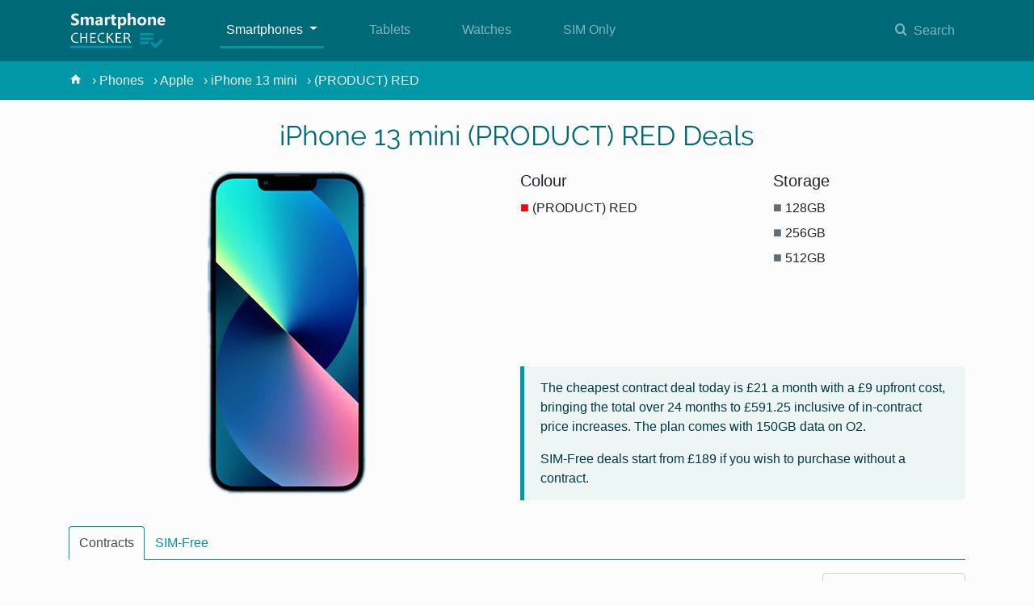

--- FILE ---
content_type: text/html; charset=utf-8
request_url: https://www.smartphonechecker.co.uk/phones/apple/iphone-13-mini-deals/product-red
body_size: 18085
content:
<!DOCTYPE html>
<html lang="en-gb">
<head>
    <!-- Simple globalThis polyfill for GTM -->
    <script>
        if (typeof globalThis === 'undefined') {
            window.globalThis = window;
        }
    </script>
    <!-- Google Tag Manager -->
    <script>
        window.dataLayer = window.dataLayer || [];
        function gtag() { dataLayer.push(arguments); }
        gtag('consent', 'default', {
            'ad_storage': 'denied',
            'ad_user_data': 'denied',
            'ad_personalization': 'denied',
            'analytics_storage': 'denied',
            'functionality_storage': 'denied',
            'personalization_storage': 'denied',
            'security_storage': 'denied',
            'wait_for_update': 500
        });
    </script>
    <script>
        (function (w, d, s, l, i) {
            w[l] = w[l] || []; w[l].push({
                'gtm.start':
                    new Date().getTime(), event: 'gtm.js'
            }); var f = d.getElementsByTagName(s)[0],
                j = d.createElement(s), dl = l != 'dataLayer' ? '&l=' + l : ''; j.async = true; j.src =
                    'https://www.googletagmanager.com/gtm.js?id=' + i + dl; f.parentNode.insertBefore(j, f);
        })(window, document, 'script', 'dataLayer', 'GTM-TQDW6T9');</script>
    <!-- End Google Tag Manager -->

    <meta charset="utf-8" />
    <meta name="viewport" content="width=device-width, initial-scale=1" />
    <meta name="format-detection" content="telephone=no">
    <title>iPhone 13 mini (PRODUCT) RED Deals: Compare Prices &amp; Save (Jan 26)</title>
    <meta name="description" content="We compare Apple iPhone 13 mini (PRODUCT) RED deals across the whole market to find you the best prices in the UK. Contracts from just &#xA3;21.00 per month. Upgrades, SIM-Free &amp; PAYG available." />

    <link rel="preload" as="font" href="/dist/fonts/open-sans.woff" type="font/woff" crossorigin />
    <link rel="preload" as="font" href="/dist/fonts/raleway.woff" type="font/woff" crossorigin />
    <link rel="preload" as="font" href="/dist/fonts/icomoon.woff" type="font/woff" crossorigin />

    <style>
        @font-face {
            font-family: 'Raleway';
            font-display: block;
            font-style: normal;
            font-weight: 400;
            src: url('/dist/fonts/raleway.woff') format('woff');
        }
    </style>

    <link rel="preload" as="style" href="/dist/site.css?v=4q69NuebgcEbq7cKIXKYXpJihu99Y2uZVeYw6Vf2Qww" />

        <!-- Modern browsers - use module version -->
        <script src="/dist/app-bundle.js?v=r3ILKemgZphhV4xKdWkWSumGNpkd5lGyrJuVZDI82nU" type="module"></script>
        <!-- Legacy browsers - polyfills must come before the legacy bundle -->
        <script nomodule src="/dist/polyfills-legacy-bundle.js?v=4g2lZCnMkXWWXl5k7P9swEe6HHej-fbfxG7g6PZob6w"></script>
        <!-- Legacy bundle for older browsers -->
        <script nomodule src="/dist/app-legacy-bundle.js?v=3AWYceH92VcGYX00Bu5o9N68Wvg8lUKrOODPVTeqsh0" defer></script>
        <!-- Legacy CSS bundle for older browsers -->
        <script nomodule src="/dist/site-legacy-bundle.js?v=Fs5atDfFANjtFtDHbn8mo8uW3jslxWVqjR8OASQSAv4" defer></script>

    <link rel="shortcut icon" href="https://images.smartphonechecker.co.uk/images/logo/favicon.png">
    <meta name="apple-mobile-web-app-title" content="Smartphone Checker">
    <meta name="application-name" content="Smartphone Checker">
    <meta name="theme-color" content="#0097a7">

    

        <script type="application/ld&#x2B;json">
            {
  "@context": "https://schema.org",
  "@type": "Product",
  "@id": "https://www.smartphonechecker.co.uk/phones/apple/iphone-13-mini-deals/product-red",
  "name": "Apple iPhone 13 mini",
  "color": "(PRODUCT) RED",
  "image": "https://images.smartphonechecker.co.uk/images/2021-09-17_10-18-24_img_product_image_main_large1_product_edition0000098003-l.jpg",
  "brand": {
    "@type": "https://schema.org/Brand",
    "name": "Apple"
  },
  "offers": [
    {
      "@type": "AggregateOffer",
      "lowPrice": 21.00,
      "priceCurrency": "GBP",
      "availability": "https://schema.org/InStock",
      "offerCount": 23
    }
  ],
  "aggregateRating": {
    "@type": "AggregateRating",
    "ratingValue": 4.7,
    "reviewCount": 10
  }
}
        </script>

    <meta property="og:title" content="Apple iPhone 13 mini Deals" />
    <meta property="og:image" content="https://images.smartphonechecker.co.uk/images/2021-09-17_10-18-24_img_product_image_main_large1_product_edition0000098003-l.jpg" />
    <meta property="og:image:width" content="200" />
    <meta property="og:image:height" content="400" />

        <link rel="canonical" href="https://www.smartphonechecker.co.uk/phones/apple/iphone-13-mini-deals/product-red">

    <style>
        .dealcount-overview, .favdeal-tip, .device-features, .breadcrumb-wrapper {
            visibility: hidden;
        }

        /* Keep results container visible to preserve reserved height and avoid snap */
        #results-list {
            visibility: visible;
        }

        .navbar-button-group, .navbar-collapse, .navbar-brand {
            display: none;
            visibility: hidden;
        }

        *, :after, :before {
            box-sizing: border-box
        }

        html {
            font-family: sans-serif;
            line-height: 1.15;
            -webkit-text-size-adjust: 100%;
            overflow-x: hidden
        }

        aside, header, nav, section {
            display: block
        }

        body {
            margin: 0;
            font-family: -apple-system,BlinkMacSystemFont,Segoe UI,Roboto,Helvetica Neue,Arial,Noto Sans,sans-serif;
            font-weight: 400;
            line-height: 1.5;
            color: #212529;
            text-align: left;
            background-color: #fff;
            overflow-x: hidden;
            background-color: #fcfcfc;
            min-width: 320px;
            font-size: 16px
        }

        h1, h2, h4, h5, h6 {
            margin-top: 0;
            margin-bottom: .5rem;
            font-weight: 500;
            line-height: 1.2
        }

        p {
            margin-top: 0;
            margin-bottom: 1rem
        }

        strong {
            font-weight: bolder
        }

        small {
            font-size: 80%
        }

        a {
            color: #0097a7;
            text-decoration: none;
            background-color: transparent
        }

        img {
            border-style: none
        }

        img {
            vertical-align: middle
        }

        button {
            border-radius: 0;
            margin: 0;
            font-family: inherit;
            font-size: inherit;
            line-height: inherit;
            overflow: visible;
            text-transform: none
        }

        h1 {
            font-size: 2.5rem;
            color: #006978
        }

        h2 {
            font-size: 2rem
        }

        h4 {
            font-size: 1.5rem
        }

        h5 {
            font-size: 1.25rem
        }

        h6 {
            font-size: 1rem
        }

        small {
            font-size: 80%;
            font-weight: 400
        }


        .img-fluid {
            max-width: 100%;
            height: auto
        }

        .container {
            width: 100%;
            padding-right: 15px;
            padding-left: 15px;
            margin-right: auto;
            margin-left: auto
        }

        @media (min-width:576px) {
            .container {
                max-width: 540px
            }
        }

        @media (min-width:768px) {
            .container {
                max-width: 720px
            }
        }

        @media (min-width:992px) {
            .container {
                max-width: 960px
            }
        }

        @media (min-width:1200px) {
            .container {
                max-width: 1140px
            }
        }

        .row {
            display: -ms-flexbox;
            display: flex;
            -ms-flex-wrap: wrap;
            flex-wrap: wrap;
            margin-right: -15px;
            margin-left: -15px
        }

        .col, .col-12, .col-4, .col-5, .col-6, .col-7, .col-lg-3, .col-lg-6, .col-lg-9, .col-md-4, .col-md-8, .col-sm-5, .col-sm-6, .col-sm-7 {
            position: relative;
            width: 100%;
            padding-right: 15px;
            padding-left: 15px
        }

        .col {
            -ms-flex-preferred-size: 0;
            flex-basis: 0;
            -ms-flex-positive: 1;
            flex-grow: 1;
            max-width: 100%
        }

        .col-4 {
            -ms-flex: 0 0 33.33333%;
            flex: 0 0 33.33333%;
            max-width: 33.33333%
        }

        .col-5 {
            -ms-flex: 0 0 41.66667%;
            flex: 0 0 41.66667%;
            max-width: 41.66667%
        }

        .col-6 {
            -ms-flex: 0 0 50%;
            flex: 0 0 50%;
            max-width: 50%
        }

        .col-7 {
            -ms-flex: 0 0 58.33333%;
            flex: 0 0 58.33333%;
            max-width: 58.33333%
        }

        .col-12 {
            -ms-flex: 0 0 100%;
            flex: 0 0 100%;
            max-width: 100%
        }

        @media (min-width:576px) {
            .col-sm-5 {
                -ms-flex: 0 0 41.66667%;
                flex: 0 0 41.66667%;
                max-width: 41.66667%
            }

            .col-sm-6 {
                -ms-flex: 0 0 50%;
                flex: 0 0 50%;
                max-width: 50%
            }

            .col-sm-7 {
                -ms-flex: 0 0 58.33333%;
                flex: 0 0 58.33333%;
                max-width: 58.33333%
            }
        }

        @media (min-width:768px) {
            .col-md-4 {
                -ms-flex: 0 0 33.33333%;
                flex: 0 0 33.33333%;
                max-width: 33.33333%
            }

            .col-md-8 {
                -ms-flex: 0 0 66.66667%;
                flex: 0 0 66.66667%;
                max-width: 66.66667%
            }
        }

        @media (min-width:992px) {
            .col-lg-3 {
                -ms-flex: 0 0 25%;
                flex: 0 0 25%;
                max-width: 25%
            }

            .col-lg-6 {
                -ms-flex: 0 0 50%;
                flex: 0 0 50%;
                max-width: 50%
            }

            .col-lg-9 {
                -ms-flex: 0 0 75%;
                flex: 0 0 75%;
                max-width: 75%
            }
        }

        .btn {
            display: inline-block;
            font-weight: 400;
            color: #212529;
            text-align: center;
            vertical-align: middle;
            background-color: transparent;
            border: 1px solid transparent;
            padding: .375rem .75rem;
            font-size: 1rem;
            line-height: 1.5;
            border-radius: .25rem
        }

        .btn-outline-primary {
            color: #0097a7;
            border-color: #0097a7
        }

        .btn-lg {
            padding: .5rem 1rem;
            font-size: 1.25rem;
            line-height: 1.5;
            border-radius: .3rem
        }

        .btn-block {
            display: block;
            width: 100%
        }

        .nav-link {
            display: block;
            padding: .5rem 1rem
        }

        .tab-content > .tab-pane {
            display: none
        }

        .navbar {
            position: relative;
            padding: .5rem 1rem
        }

            .navbar, .navbar > .container {
                display: -ms-flexbox;
                display: flex;
                -ms-flex-wrap: wrap;
                flex-wrap: wrap;
                -ms-flex-align: center;
                align-items: center;
                -ms-flex-pack: justify;
                justify-content: space-between
            }

        .navbar-brand {
            display: inline-block;
            padding-top: .3125rem;
            padding-bottom: .3125rem;
            margin-right: 1rem;
            font-size: 1.25rem;
            line-height: inherit;
            white-space: nowrap;
        }

        @media (max-width:767.98px) {
            .navbar-expand-md > .container {
                padding-right: 0;
                padding-left: 0
            }
        }

        @media (min-width:768px) {
            .navbar-expand-md {
                -ms-flex-flow: row nowrap;
                flex-flow: row nowrap;
                -ms-flex-pack: start;
                justify-content: flex-start
            }

                .navbar-expand-md .navbar-nav {
                    -ms-flex-direction: row;
                    flex-direction: row
                }

                    .navbar-expand-md .navbar-nav .dropdown-menu {
                        position: absolute
                    }

                    .navbar-expand-md .navbar-nav .nav-link {
                        padding-right: .5rem;
                        padding-left: .5rem
                    }

                .navbar-expand-md > .container {
                    -ms-flex-wrap: nowrap;
                    flex-wrap: nowrap
                }

                .navbar-expand-md .navbar-toggler {
                    display: none
                }
        }

        .navbar-button-group .navbar-search-button-wrapper .navbar-search-button {
            color: rgba(255,255,255,.5);
            background: #006978;
            padding-top: 7px;
            padding-bottom: 7px;
        }

        .breadcrumb {
            display: -ms-flexbox;
            display: flex;
            -ms-flex-wrap: wrap;
            flex-wrap: wrap;
            padding: .75rem 1rem;
            margin-bottom: 1rem;
            list-style: none;
            background-color: #e9ecef;
            border-radius: .25rem
        }

        .bg-primary {
            background-color: #0097a7 !important
        }

        .d-none {
            display: none !important
        }

        .d-block {
            display: block !important
        }

        .d-flex {
            display: -ms-flexbox;
            display: flex
        }

        @media (min-width:576px) {
            .d-sm-none {
                display: none !important
            }

            .d-sm-block {
                display: block !important
            }
        }

        @media (min-width:768px) {
            .d-md-none {
                display: none !important
            }

            .d-md-block {
                display: block !important
            }

            .d-md-flex {
                display: -ms-flexbox !important;
                display: flex !important
            }
        }

        .flex-wrap {
            -ms-flex-wrap: wrap !important;
            flex-wrap: wrap !important
        }

        .justify-content-end {
            -ms-flex-pack: end !important;
            justify-content: flex-end !important
        }

        .justify-content-center {
            -ms-flex-pack: center !important;
            justify-content: center !important
        }

        .justify-content-between {
            -ms-flex-pack: justify !important;
            justify-content: space-between !important
        }

        .align-items-center {
            -ms-flex-align: center !important;
            align-items: center !important
        }

        .w-100 {
            width: 100% !important
        }

        .mt-0 {
            margin-top: 0 !important
        }

        .mx-0 {
            margin-right: 0 !important
        }

        .mb-0 {
            margin-bottom: 0 !important
        }

        .mx-0 {
            margin-left: 0 !important
        }

        .mt-1 {
            margin-top: .25rem !important
        }

        .mb-1 {
            margin-bottom: .25rem !important
        }

        .mt-2 {
            margin-top: .5rem !important
        }

        .mr-2 {
            margin-right: .5rem !important
        }

        .mb-2 {
            margin-bottom: .5rem !important
        }

        .ml-2 {
            margin-left: .5rem !important
        }

        .mt-3 {
            margin-top: 1rem !important
        }

        .mb-3 {
            margin-bottom: 1rem !important
        }

        .mt-4 {
            margin-top: 1.5rem !important
        }

        .mb-4 {
            margin-bottom: 1.5rem !important
        }

        .px-0 {
            padding-right: 0 !important
        }

        .px-0 {
            padding-left: 0 !important
        }

        .pl-1 {
            padding-left: .25rem !important
        }

        .p-2 {
            padding: .5rem !important
        }

        .py-2 {
            padding-top: .5rem !important
        }

        .px-2 {
            padding-right: .5rem !important
        }

        .py-2 {
            padding-bottom: .5rem !important
        }

        .px-2 {
            padding-left: .5rem !important
        }

        .p-3 {
            padding: 1rem !important
        }

        .mr-auto {
            margin-right: auto !important
        }

        @media (min-width:576px) {
            .mt-sm-0 {
                margin-top: 0 !important
            }

            .mt-sm-1 {
                margin-top: .25rem !important
            }

            .mb-sm-1 {
                margin-bottom: .25rem !important
            }

            .px-sm-0 {
                padding-right: 0 !important
            }

            .px-sm-0 {
                padding-left: 0 !important
            }

            .pt-sm-2 {
                padding-top: .5rem !important
            }

            .mx-sm-auto {
                margin-right: auto !important
            }

            .mx-sm-auto {
                margin-left: auto !important
            }
        }

        @media (min-width:768px) {
            .mr-md-0 {
                margin-right: 0 !important
            }

            .mt-md-1 {
                margin-top: .25rem !important
            }

            .ml-md-3 {
                margin-left: 1rem !important
            }

            .ml-md-4 {
                margin-left: 1.5rem !important
            }

            .px-md-3 {
                padding-right: 1rem !important
            }

            .px-md-3 {
                padding-left: 1rem !important
            }
        }

        @media (min-width:992px) {
            .ml-lg-4 {
                margin-left: 1.5rem !important
            }

            .ml-lg-5 {
                margin-left: 3rem !important
            }
        }

        @media (min-width:1200px) {
            .ml-xl-5 {
                margin-left: 3rem !important
            }
        }

        .text-center {
            text-align: center !important
        }

        @media (min-width:576px) {
            .text-sm-left {
                text-align: left !important
            }
        }

        .main-header {
            font-size: 2.1rem;
            font-family: Raleway,sans-serif;
        }

        @media (max-width:450px) {
            .main-header {
                font-size: 1.7rem
            }
        }

        .bg-primary {
            background: #006978 !important
        }

        .bestprice-label {
            font-size: 1.25rem
        }

        /* Right panel layout: colours/storage stay at the top and cheapest-deal info sits at the bottom on sm+ */
        

        @media (max-width:400px) {
            #devicebreadcrumb {
                font-size: 4vw
            }
        }



        [v-cloak] {
            display: none
        }

        .colours-column {
            padding-right: 0
        }

        .avgmonth, .fromprice {
            font-size: 14px
        }

        .dealtype-description {
            border-left: 5px solid #0097a7;
            background: #edf5f6;
            color: #003b41;
            padding: 15px 20px;
            background: #eef5f5;
            border-top-right-radius: 5px;
            border-bottom-right-radius: 5px;
            font-weight: 400
        }

            .dealtype-description strong {
                font-weight: 500
            }

        @media (max-width:400px) {
            .coloursize {
                font-size: 4vw
            }
        }

        .dealcount-overview {
            font-size: 1.2rem;
            margin-left: 10px;
            line-height: 1.5;
            font-weight: 400;
        }



        .dealcount-aside p {
            margin-left: 10px
        }



        .mb-2-5 {
            margin-bottom: .75rem !important
        }

        @media(max-width:575.98px) {
            .mb-xs-2-5 {
                margin-bottom: .75rem !important
            }
        }

        .alert {
            position: relative;
            padding: .75rem 1.25rem;
            margin-bottom: 1rem;
            border: 1px solid transparent;
        }

        .alert-info {
            color: #2f6473;
            background-color: #def2f8;
            border-color: #d1edf6;
        }

        .m-0 {
            margin: 0
        }
    </style>


</head>
<body>
    <!-- Google Tag Manager (noscript) -->
    <noscript>
        <iframe src="https://www.googletagmanager.com/ns.html?id=GTM-TQDW6T9"
                height="0" width="0" style="display:none;visibility:hidden"></iframe>
    </noscript>
    <!-- End Google Tag Manager (noscript) -->
    <header>
        <nav class="navbar navbar-expand-md  bg-primary navbar-dark">
            <div class="container mx-0 mx-sm-auto">

                <a class="navbar-brand" href="/">
                    <img src="https://images.smartphonechecker.co.uk/images/logo/smartphonechecker.png" width="123" height="50" alt="smartphonechecker logo">
                </a>
                <div class="d-flex navbar-button-group">
                    <div class="navbar-search-button-wrapper mr-2 mr-md-0">
                        <button type="button" data-toggle="collapse" data-target="#searchbar" class="btn navbar-search-button">
                            <span class="icon-search"> </span><span class="search-word">Search</span>
                        </button>
                    </div>
                    <button type="button" class="navbar-toggler" data-toggle="collapse" data-target=".navbar-collapse">
                        <span class="navbar-toggler-icon"></span>
                    </button>
                </div>

                <div class="navbar-collapse collapse" style="order: 1">
                    <ul class="navbar-nav ml-md-3 ml-lg-4 ml-xl-5 mr-auto text-center">
                        <li class="nav-item active dropdown py-2">
                            <a class="nav-link dropdown-toggle" href="#" id="navbarDropdownMenuLink" data-toggle="dropdown" aria-haspopup="true" aria-expanded="false">
                                Smartphones
                            </a>
                            <div class="dropdown-menu wide-dropdown-menu" aria-labelledby="navbarDropdownMenuLink">
                                <div class="row">
                                    <div class="col-12 col-sm-6">
                                        <h5 class="dropdown-header">Popular Brands</h5>
                                        <a class="dropdown-item" href="/phones/apple"><span class="navlogo-menu-item mr-2"><img src="[data-uri]" class="nav-apple" /></span> Apple</a>
                                        <a class="dropdown-item" href="/phones/google"><span class="navlogo-menu-item mr-2"><img src="[data-uri]" class="nav-google" /></span> Google</a>
                                        <a class="dropdown-item" href="/phones/motorola"><span class="navlogo-menu-item mr-2"><img src="[data-uri]" class="nav-motorola" /></span> Motorola</a>
                                        <a class="dropdown-item" href="/phones/nokia"><span class="navlogo-menu-item mr-2"><img src="[data-uri]" class="nav-nokia" /></span> Nokia</a>
                                        <a class="dropdown-item" href="/phones/oppo"><span class="navlogo-menu-item mr-2"><img src="[data-uri]" class="nav-oppo" /></span> Oppo</a>
                                        <a class="dropdown-item" href="/phones/samsung"><span class="navlogo-menu-item mr-2"><img src="[data-uri]" class="nav-samsung" /></span> Samsung</a>
                                        <a class="dropdown-item" href="/phones/sony"><span class="navlogo-menu-item mr-2"><img src="[data-uri]" class="nav-sony" /></span> Sony</a>
                                        <a class="dropdown-item mt-1" href="/phones">All Brands <span class="icon-navigate_next all-arrow"></span></a>
                                    </div>
                                    <div class="col-12 col-sm-6">
                                        <div class="dropdown-divider d-sm-none"></div>
                                        <h6 class="dropdown-header">By Budget</h6>
                                        <a class="dropdown-item" href="/phones/40-pounds-per-month">£40 per month</a>
                                        <a class="dropdown-item" href="/phones/30-pounds-per-month">£30 per month</a>
                                        <a class="dropdown-item" href="/phones/20-pounds-per-month">£20 per month</a>
                                        <a class="dropdown-item" href="/phones/10-pounds-per-month">£10 per month</a>
                                        <div class="dropdown-divider d-sm-none"></div>
                                        <h6 class="dropdown-header mt-sm-1">By Type</h6>
                                        <a class="dropdown-item" href="/phones/5g">5G Ready</a>
                                        <a class="dropdown-item" href="/phones/refurbished">Refurbished</a>
                                        <a class="dropdown-item" href="/phones/new-releases">New Releases</a>
                                        <a class="dropdown-item" href="/phones/bad-credit-contracts">Bad Credit Contracts</a>
                                    </div>
                                </div>
                            </div>
                        </li>

                        <li class="nav-item  ml-md-4 ml-lg-5 py-2">
                            <a href="/tablets" class="nav-link">
                                Tablets
                            </a>
                        </li>

                        <li class="nav-item  ml-md-4 ml-lg-5 py-2">
                            <a href="/smartwatches" class="nav-link">
                                Watches
                            </a>
                        </li>

                        <li class="nav-item  ml-md-4 ml-lg-5 py-2"><a href="/sim-only" class="nav-link">SIM Only</a></li>
                    </ul>
                </div>
            </div>
        </nav>

        <div id="searchbar" class="collapse">
            <div id="searchbarapp"></div>
        </div>
    </header>

    <div id="main-content">
        
<nav class="breadcrumb my-0" id="devicebreadcrumb" style="background: #0097a7; border-radius: 0" aria-label="breadcrumb">
    <div class="container px-0 px-md-3">
        <div class="breadcrumb-wrapper" itemscope itemtype="https://schema.org/BreadcrumbList">
            <a class="breadcrumb-item" href="/" aria-label="home"><span class="icon-home"></span></a>
            <span class="breadcrumb-item">
                <a href="/phones">
                    <span>Phones</span>
                </a>
            </span>
            <span class="breadcrumb-item" itemprop="itemListElement" itemscope itemtype="https://schema.org/ListItem">
                <a href="/phones/apple">
                    <span itemprop="name">Apple</span>
                </a>
                <meta itemprop="position" content="1" />
                <meta itemprop="item" content="https://www.smartphonechecker.co.uk/phones/apple" />
            </span>

                <span class="breadcrumb-item" itemprop="itemListElement" itemscope itemtype="https://schema.org/ListItem">
                    <a href="/phones/apple/iphone-13-mini-deals"><span itemprop="name">iPhone 13 mini</span></a>
                    <meta itemprop="position" content="2" />
                    <meta itemprop="item" content="https://www.smartphonechecker.co.uk/phones/apple/iphone-13-mini-deals" />
                </span>
                <span class="breadcrumb-item active" itemprop="itemListElement" itemscope itemtype="https://schema.org/ListItem">
                    <span itemprop="name">(PRODUCT) RED</span>
                    <meta itemprop="position" content="3" />
                    <meta itemprop="item" content="https://www.smartphonechecker.co.uk/phones/apple/iphone-13-mini-deals/product-red" />
                </span>
        </div>
    </div>
</nav>

<div class="container">
    <div class="row mt-4 justify-content-center">
        <div class="col text-center">
            <h1 class="main-header">iPhone 13 mini (PRODUCT) RED Deals</h1>
        </div>
    </div>

    <section id="deals-top-section">
        <div class="row mt-2 justify-content-center align-items-sm-stretch">
            <div class="col-7 col-sm-6 d-flex justify-content-center">
                <div class="p-2 w-100 text-center">
                    <img data-src="https://images.smartphonechecker.co.uk/images/2021-09-17_10-18-24_img_product_image_main_large1_product_edition0000098003-l.jpg" src="[data-uri]&#x2B;AjIqgtObDoKrarYqMyP/L2u71////m8H////6/&#x2B;b9//gBKy0tPDU8dkFBdviljKX4&#x2B;Pj4&#x2B;Pj4&#x2B;Pj4&#x2B;Pj4&#x2B;Pj4&#x2B;Pj4&#x2B;Pj4&#x2B;Pj4&#x2B;Pj4&#x2B;Pj4&#x2B;Pj4&#x2B;Pj4&#x2B;Pj4&#x2B;Pj4&#x2B;Pj4&#x2B;Pj4&#x2B;P/AABEIAZAAxQMBIgACEQEDEQH/[base64]/j5&#x2B;[base64]&#x2B;Tl5ufo6ery8/T19vf4&#x2B;fr/2gAMAwEAAhEDEQA/ANjHvQSAMmgnAzWJqeoEsYojgDqaALl1qcUOQDuPtWe2ryE/Kv51Fb2DzAPKdint3NXFsLdf4N31NUkzGVaMdCt/a83oKP7Xn9BVz7Lb/wDPFaT7LB/zxT8qfKyPrEexU/tef0FH9rz&#x2B;gq39lg/54p&#x2B;VV7y3iW2ZkjCsO4o5WNV4t2sM/tef0FH9rz&#x2B;gqgq7jihl2nBqTc0Bq0x7qPwpf7Vm/vL&#x2B;VZlFFx2NP&#x2B;1Zv7y/lR/as395fyrMoouFjSOrzj0NJ/a8/oKzqKLhY0f7Xn9BR/a8/oKoKMsBU/lr/dFNJsltIsf2vP6Cj&#x2B;1ps54qDy0/uineWn90U&#x2B;Vk86Jv7Xm9BU0WsnPzr&#x2B;VU/KT&#x2B;6KRrdD0yKOVhzo3re9inHysM1arkv3lu4IOPQit3Tb0Tptb7w61JaZoUUUUhlTUZvJtmI6ngViWEPnzl35VOfqa0NcYhEWotMXFru/vMaa3MqsrRLlJS0laHCJRRSUwCmSIJI2Q9GGKfSGgEYksLwOVYfQ9jUZ5rdOCMEZHvTCif3F/Kp5DqVfujEora2J/cX8qTYn9xfyo9mP2/kY1FbG1f7q/lRtX&#x2B;6v5U/Zj9v5GPRWvtX&#x2B;6v5UbV/ur&#x2B;VHs/MPb&#x2B;RmxISdx6CpxU0kXdPyqMU&#x2B;Wwc3NqAFLQKWgkKWilpiEdA6lT3qvaSm3uR9cGrVU7gbbgn8aiXc0pvodVG25AaI23IDUFi263Un0osW3W6k&#x2B;lQambrhO5BT9O/wCPJPqf50zXD86U/Tv&#x2B;PJPqf500Y1/hLNJS0lUcYlJS0UwEpKWkpgNNIaU0hpjGmkpTSGmUJSUtJTGFJRSUxi0x0zyOtOop7jWhDS09h3FNrNqxdwpaKWgQVTu/9cPpV2qd3/rh9KmWxdP4je07/j0T6Uad/wAeifSk00YtF&#x2B;lGmjFov0rM3KGuf6xKk07/AI8k&#x2B;p/nUWuf61PpUum/8eSfU/zoMq3wlmilpKo4xKSloqhDaSnU2mAhpppxpppjGmkNONNNMpCU006m0yhKKKSmMKKKSmMWkopM0NXAWloFLWYBVK8/1w&#x2B;lXapXn&#x2B;vH0qZbGlP4je07/j0T6Uad/wAeifSjTv8Aj0T6Uad/x6J9KzNzN1v/AFqVPpv/AB5J9T/OoNb/ANan0qfTf&#x2B;PFPqf50Myq/CWaSnUlNHKxKSloqkSNpKdTaYDTSGnGmmmA00004000ykNNIacaaaZSEpKWkplCUlLSUxhSUUUwFBwafUVSKcipkuoMWqV5/rx9KvVRvP8AXj6VnLYqn8Rvad/x6J9KNO/49E&#x2B;lGnf8eifSjTv&#x2B;PRPpWZ0GXrBzKtWtM/48U&#x2B;p/nVXWBiVKuaWP9AT6n&#x2B;dKRnNXiWCKSnEUhFCZzNDaSlpKtECUhp1JVANNNNONNNMBppppxpppjQ00004000ykIaSlNNNMoSkpaSmMKSiimMKVDhqbRQBPVG8/14&#x2B;lXVOVBqle/wCvH0rGew6fxG9p3/Hon0o07/j0T6Uad/x6J9KNO/49E&#x2B;lZnQZut/61PpVvSh/xL0&#x2B;p/nVTWzmVPpV3SR/xL0&#x2B;p/nUT2E1dFgimkVKRTCKlM55RIzSU8im1qmZNDaSnGkq0IaaaaeaaaoQw0w080w0xjTTTTjTTTKQhpppTSGmUJSUUlMoKSlpKYwoopKAJIj1FVb3/AF4&#x2B;lWEOHFV7z/Xj6VlUKh8Rvad/x5p9KNO/480&#x2B;lGnf8eafSjTv&#x2B;PNPpWRsZWr/AOtT6U3Tr82x2PkxE/8AfPvS6v8A6xPpVFelDV9A6HVgh1DKQQeQRSEVh2F81s2x8mI9v7vuK3AVdQykFTyCKycXFktXGEUwipSKYRVRZzyiMNNp5pprVMzGmmmnmmmqEMNMNSGozVDGGmmnGmmmUhppppxppqikJSUtJQMSiikpjCiikoGLmobz/XD/AHRUtQXRzIv&#x2B;6KzqbFQ&#x2B;I6DTj/oafSjTj/oafSo9P/49E&#x2B;lGn/8AHon0rI0M3V/9an0qivStHWhiVPpWev3aOodBau2F81s2x8mI9R6e4qnRTauK504KuoZSCp5BFIRWLY3rWzbWyYj1Hp7ittWV1DKQVPIIrBpxYmrkZFMNSkUwitIs55RsMNNNONNNaIgYaY1SGo2qkBGaaacaaaopDTTTSmmmqKQhpKWkoKCkoopgJRRSUDCoLg/OPpU1QT/fH0rOpsXDc3tP/wCPRPpRp/8Ax6J9KNP/AOPRPpRp/wDx6J9KyLKGtNmVPpVBPu1c1f8A1qfSqafdo6g9h1FLRTJCrdleNbNtbJiPUenuKqUvShq4XOkVldAykFT0IprCsSxv2tpNrZMR6j0963FZZEDoQVPQisWnFilG5ERTDUrCozWsWc7VhhqNqlNRNWiERmozUjVGapDQw0004001RaEpKKKBhSUUlMYUlFFAwqCb74&#x2B;lTVFOPmX/AHazqbFR3N3T/wDj0T6Uaf8A8eifSjT/APj1T6Uaf/x6p9KyLM3V/wDWp9KqR/cFXNYBEqfSqkX3BQtxPYdRS0VRIlRu2TgdKc7YGB1NR0FRXUKuWF81q21smI9R6e4qlRQ1co6oFZEDIQVPIIqJhWPYXzWrbWyYj1Hp7itvKyIHQgqeQRWNnFmU4XIDUbVMwqJq2TOchaomqR6iY1oikNNNNBNNJqiwpM0E0maBi5pKTNGaBhRSZpM0DFplyMOo/wBkU8csB6mm3f8Arh9KipsOPxG3p4/0RPpRp4/0RPpUmnf8eafSjTv&#x2B;PNPpWRZm61/rE&#x2B;lUov8AVir&#x2B;t/fT6VRh/wBWKFuKWw6kJwM06opDziqIQw8nJpKdSVRoJSU6kpDEq7YXxtm2PkxHqPT3FUqKTVwOmba6B0IKnkEVXes6wvjbNsfJiPUenuK05MFQykFSMgiojo7MwqQtqiq5qFjUkjVXZq3RKQE00mmlqTNUaWHZpM03NGaB2FzRmm5ozQFh2aSkzRQFiWEZkHtzUd3/AK4fSprcYUt61Ddf64fSspij8Rv6d/x5p9KNO/480&#x2B;lGnf8AHmn0o07/AI80&#x2B;lZmpn6399PpVGH/AFQq/rg&#x2B;ZKow/wCqFNbky2FPAqKpH9KZitEShMUmKdijFBQ3FJin4pMUBcbikxT8UYpDuMxVq0umhHlvkxn9PcVDtpwWlYTZPcPg8HIPQ1WL1YEYlTaTj0PpVWRGjcq4wRVKQKFkLupM0zNLmncdh2aM03NLRcVh2aM02lp3AWjrSVJAu589hRcT0RZUbVC&#x2B;lVLr/XD6Vbqpc/60fSs5bEU9zoNO/wCPNPpRp3/Hmn0o07/jzT6Uad/x5p9Kg2KGuH5kqjD/AKoVd1wfOn0qjD/qhTW5MthTyaTFLRWpImKMUuKXFADcUYp2KMUguNxS4p2KMUAJinAUAU4CgB8fBqaSFbiPa3DDo3pUS1OhqGb0&#x2B;xkyRtE5Rxgim1szwLcx4PDD7relZMkbROUcYIppilGw2iiiqJClpKKYhatxLsQDv1NQQJubcegqzQZzfQKq3P8ArfwqzVW4/wBb&#x2B;FRLYIbnQ6d/x5p9KNO/480&#x2B;lGnf8eafSjTv&#x2B;PNPpUGpQ1z76fSqEX&#x2B;pH1q/rn30&#x2B;lUIv9UKqO5Mth1FLRWhAUUUtACUtFFABS4opaAAClFApRQA5amSohUi1LNYMnU024t1uY8Hhx91qFNSKag6N0YckbROUcYYU2ty5tluY8Hhx91qxZI2ico4wwq07mMo2G0qqWYAd6SrUUexcn7xqjOTsh6qFUAdBRRSUjEKrT/638KsVXn/ANZ&#x2B;FTLY0hudDp3/AB5p9KNO/wCPNPpRp3/Hmn0o07/jzT6VBoZ&#x2B;uffT6VRi/wBWKva5/rE&#x2B;lUYf9WKqO5Mth9LRRWpmFFLRQAUUUtABS0lLQAtKKSlFAxwp60wU4VLLiSqakU1EtSCpZ0RZMpqK6tVuUweHH3WpympAanYtq5jJA0TnzBhh2qStOaFZl9GHQ1murIxVhgirTucdSDTG0lFITTMwqvN/rPwqeoJf9Z&#x2B;FTLYuG50Wnf8AHmn0o07/AI80&#x2B;lGnf8eafSjTv&#x2B;PNPpUGhn65/rE&#x2B;lUof9UKu65/rE&#x2B;lUof8AVCqjuTLYkooorUzCiiloAKKKKAFoopaAClopaBiinCminCkWh4qQVEKeKlmsWSg08GohTwalmqJQajngWdPRh0NKDTwakbSaszIkVo2KsMEUw1rXECzpg8MOhrKkRo3KuMEVonc5Jw5WNNQS/f8AwqWopPv/AIUpbCjudHp3/Hmn0o07/jzT6Uad/wAeafSjTv8AjzT6VBZn65/rE&#x2B;lU4f8AVCrmuf6xPpVOD/UiqjuTPYfS0UVqZhRRRQAUUUtABS0lLQAtLSUtAxaUUgpwoKQ4U4UwU8VLNUPFOBpgpwqWaokBpwNRg04GpZZIDUdxbrcJg8MOjelOBpwNITVzEljaJyjjBFV3&#x2B;/W/cW6XCYPDD7relYdxG8UxRxgiqbujncOVnQ6d/wAeafSjTv8AjzT6Uad/x5p9KNO/480&#x2B;lSIz9c/1ifSqkH&#x2B;pFWtb/wBYn0qrB/qhVR3InsPopaStTMKKKWgAooooGLS0lLQAtFFLQUFOFJS0DQopwpopwqTRDhThTBThSNUPFOFMFOFQy0OBpwNMFOBpFDwayNW/4&#x2B;1/3BWqDWTqv/H0P90UjOexs6d/x5p9KNO/480&#x2B;lGnf8eafSjTv&#x2B;PNPpTMDO1v/AFifSqsH&#x2B;pFWtb/1ifSqsH&#x2B;pFVHciexJRRS1qjMSilooASloooGFLRS0DClpKWgYtLSUooKQtKKQUopFocKcKaKUVJohwp1NFKKlmiHUoptLUlDgay9U/wCPof7orTFZep/8fI/3RSIqbG1p3/Hmn0o07/jzT6Uad/x6J9KNO/49E&#x2B;lM5zO1s/vV&#x2B;lVbf/UirOt/61fpVa3/ANSPxqo7kT2JKUcikoBwatGQ7FJTqMVYxtLRRSGFLRRQUFLRRQMWlpKWkNC0opKUUi0OFKKbTqRohadTRS1LLQtLSUtSWLWZqX/HyP8AdFaVZmpf8fI/3RSJqfCbenf8eifSjTv&#x2B;PRPpRpv/AB6J9KNN/wCPRPpTOYzda/1q/Sq1v/qR&#x2B;NWtb/1q/Sqtv/qR&#x2B;NVHciexJSUtJVmQ5D2p9Q1Kjbh700xi0lOoxTGNpaWigoSloopDCloooKQtLSClFIpC06m04Ui0LS0lFSzRDqKSlqSkLWZqP/HyP90Vp1maj/x8j/dFImp8Jt6b/wAeifSjTf8Aj0T6Uab/AMeifSjTf&#x2B;PRPpTOczdb/wBatVrf/Uj8ata2P3imqtv/AKkfjVR3InsSUlFJVmQUgJByKKSgosqwYZFLVZWKnIqyjBxkflTTAKKXFGKChKKXFGKBiUtGKWkUgpaSlpFIWlpKWkWhaWkpaRaClopaRSCszUf&#x2B;Pkf7orTrM1H/AI&#x2B;R/uipFP4Ta03/AI9Fo03/AI9Fo03/AI9F&#x2B;lGm/wDHov0pnOVNcXhWrPtjmLHoa29Tg862OOo5rAhby5CrdDTW5MldFg0hpTTTWhkBptKaSkMSlVyjZBpKbQUXopFkHHB7in4rOBIOQcGrUNyG&#x2B;WTg&#x2B;vancLE&#x2B;KMU7FJimAmKMUuKXFIpDaWlxS4pFISloxS4pFoKWjFLikUgpaMUuKRaYmKyr87rxgO2BWpLIsMZkboP1rJt0a5ugT1JyaRM3pY6GwXbbLn0osF22y59KmiXZGBREuyMCgxHEAjBrD1LTyjGSMZB6it2kZQwwaQzk1mZPlYZFSeah7/nWzcaXFKSVG0&#x2B;1Z8mkSA/KwNUmyHFFbev94Uhdf7wqf&#x2B;yZ/agaVOewp8zDlRX3r6ik3D1FWf7Jn9BR/ZM/oKOZjsiruHqKTcPWrf8AZM/oKP7Jn9BRzMLIhhuWi4yGX0NXEuYXXO8L7Gof7Jn9BR/ZM/oKOZhZFjz4f&#x2B;eqfnS&#x2B;fD/z1T86rf2TP6Cj&#x2B;yZ/QUczCyLPnw/89U/Ojz4f&#x2B;eqfnVb&#x2B;yZ/QUf2TP6CjmYy158P/AD1T86Xz4f8Anqn51U/smf0FH9kz&#x2B;gpXY7lz7RB/z2T86X7RB/z2T86pf2VP6Cj&#x2B;yp/QUXHzF37Vbj/lslRSajAg&#x2B;TLn2GKg/smf2qaLRmJ&#x2B;dqQc5RlmmvJAMcdlHQVs6bY&#x2B;Su5h8xqa2sYoBwOat0C3CiiikB//2Q==" class="lazyload img-fluid" alt="Apple iPhone 13 mini (PRODUCT) RED" />
                </div>
            </div>
            <div class="col-5 col-sm-6 pl-1">
                <div class="d-flex flex-column h-100 justify-content-sm-between"> 
                    <div class="d-flex flex-column flex-sm-row w-100">
                        <div class="colours-column mt-2 flex-fill me-sm-3">
                            <h5 class="mb-xs-2-5 mb-sm-2">Colour</h5>

                                <div class="mb-xs-2-5 mb-sm-1">
                                        <span class="coloursize">
                                            <span style="color:Red;font-size: 18px;">■</span> (PRODUCT) RED
                                        </span>
                                </div>

                        </div>
                        <div class="storage-column mt-2 flex-fill">
                            <h5 class="mb-xs-2-5 mb-sm-2">Storage</h5>

                                <div class="mb-xs-2-5 mb-sm-1">
                                        <span class="coloursize"><span style="color: #636c72;font-size: 18px;">■</span> 128GB</span>
                                </div>
                                <div class="mb-xs-2-5 mb-sm-1">
                                        <span class="coloursize"><span style="color: #636c72;font-size: 18px;">■</span> 256GB</span>
                                </div>
                                <div class="mb-xs-2-5 mb-sm-1">
                                        <span class="coloursize"><span style="color: #636c72;font-size: 18px;">■</span> 512GB</span>
                                </div>

                        </div>

                    </div>

                    <div class="d-none d-md-block bestprice-info mt-3 flex-shrink-0">
                            <div class="dealtype-description mb-0">
                                    <p>
                                        The cheapest contract deal today is <strong>£21</strong> a month  with a &#xA3;9 upfront cost, bringing the total over 24 months to <strong>£591.25</strong> inclusive of in-contract price increases. The plan comes with 150GB data on O2.                                     
                                    </p>
                                    <p class="mb-0">
                                        SIM-Free deals start from <strong>£189</strong> if you wish to purchase without a contract.
                                    </p>
                            </div>
                    </div>
                </div>
            </div>
        </div>

        
    </section>

        <section class="row">
            <div class="col mt-3">
                
                    <div class="dealtype-description mb-3 d-md-none">
                            <p>
                                The cheapest contract deal today is <strong>£21</strong> a month  with a &#xA3;9 upfront cost, bringing the total over 24 months to <strong>£591.25</strong> inclusive of in-contract price increases. The plan comes with 150GB data on O2.                                
                            </p>
                            <p class="mb-0">
                                SIM-Free deals start from <strong>£189</strong> if wish to purchase without a contract.
                            </p>
                    </div>

            </div>
        </section>

</div>

    <div id="results-list" itemscope itemtype="https://schema.org/Product" itemid="https://www.smartphonechecker.co.uk/phones/apple/iphone-13-mini-deals/product-red">
        <div class="mt-3">
            <div id="maincomponent"></div>
        </div>
    </div>
    <div class="container mt-3">
            <div class="row">
        <div class="col offset-lg-3 col-lg-9">
            <h2 class="header-primary mb-3">Overview</h2>

                <div class="mb-3">
                    Apple iPhone 13 Mini 5G is a smartphone that comes with a 5.4-inch touchscreen display and a resolution of 1080x2340 pixels at 476 ppi. The Apple iPhone 13 Mini 5G is powered by an A15 Bionic chipset and packs 6GB of RAM. The device runs iOS15 and features a 12-megapixel primary quad-camera on the rear.
                </div>

            <h2 class="header-primary mb-3">Tech Specs</h2>

            <div class="row mb-3">
                <div class="col-6 col-md-3">
                    <dl class="mb-0">
                        <dt><span class="icon-expand"></span> Display Size</dt>
                        <dd class="feature-wrap">5.4&quot;</dd>
                    </dl>
                </div>
                <div class="col-6 col-md-3">
                    <dl class="mb-0">
                        <dt><span class="icon-mobile"></span> Screen Type</dt>
                        <dd class="feature-wrap">Super Retina XDR OLED</dd>
                    </dl>
                </div>
                <div class="col-6 col-md-3">
                    <dl class="mb-0">
                        <dt><span class="icon-grid_on"></span> Resolution</dt>
                        <dd class="feature-wrap">1080 x 2340</dd>
                    </dl>
                </div>
                <div class="col-6 col-md-3">
                    <dl class="mb-0">
                        <dt><span class="icon-microchip"></span> Chipset</dt>
                        <dd class="feature-wrap">Apple A15 Bionic</dd>
                    </dl>
                </div>
                <div class="col-6 col-md-3">
                    <dl class="mb-0">
                        <dt><span class="icon-arrows-alt"></span> Dimensions</dt>
                        <dd class="feature-wrap">131.5 x 64.2 x 7.7 mm</dd>
                    </dl>
                </div>
                <div class="col-6 col-md-3">
                    <dl class="mb-0">
                        <dt><span class="icon-balance-scale"></span> Weight</dt>
                        <dd class="feature-wrap">141 grams</dd>
                    </dl>
                </div>
                <div class="col-6 col-md-3">
                    <dl class="mb-0">
                        <dt><span class="icon-photo_camera"></span> Rear Camera</dt>
                        <dd class="feature-wrap">12 Megapixels</dd>
                    </dl>
                </div>
                <div class="col-6 col-md-3">
                    <dl class="mb-0">
                        <dt><span class="icon-photo_camera"></span> Front Camera</dt>
                        <dd class="feature-wrap">12 Megapixels</dd>
                    </dl>
                </div>
                <div class="col-6 col-md-3">
                    <dl class="mb-0">
                        <dt><span class="icon-sim_card"></span> SIM Type</dt>
                        <dd class="feature-wrap">nano-SIM and e- SIM</dd>
                    </dl>
                </div>
                <div class="col-6 col-md-3">
                    <dl class="mb-0">
                        <dt><span class="icon-wifi"></span> Wi-Fi</dt>
                        <dd class="feature-wrap">802.11 a/b/g/n/ac/6</dd>
                    </dl>
                </div>
                <div class="col-6 col-md-3">
                    <dl class="mb-0">
                        <dt><span class="icon-bluetooth"></span> Bluetooth</dt>
                        <dd class="feature-wrap">5.0 with A2DP, LE</dd>
                    </dl>
                </div>
                <div class="col-6 col-md-3">
                    <dl class="mb-0">
                        <dt><span class="icon-signal"></span> Connectivity</dt>
                        <dd class="feature-wrap">Up to 5G</dd>
                    </dl>
                </div>
            </div>
        </div>
    </div>

    </div>
    <div class="container mt-3">
        
    <section class="row" itemscope itemtype="https://schema.org/FAQPage">
        <div class="col offset-lg-3 col-lg-9">
            <h2 class="header-primary mb-3">Frequently Asked Questions</h2>

                <div class="faq-question" itemscope itemprop="mainEntity" itemtype="https://schema.org/Question">
                    <h3 itemprop="name"><span class="icon-navigate_next"></span> What type of deal do I need?</h3>
                    <div itemscope itemprop="acceptedAnswer" itemtype="https://schema.org/Answer">
                        <div itemprop="text">
                                <p>
                                    <strong>Contracts</strong><br />
                                    These deals are meant for new customers switching from a different network.

                                            We currently have 19 new customer contracts for
                                            (PRODUCT) RED Apple iPhone 13 mini.
                                                                            Starting from £21.00 per month with
                                    an upfront cost of &#xA3;9.00
                                    over 24 months on O2.
                                </p>


                                <p>
                                    <strong>Pay-as-you-go (PAYG)</strong><br />
                                    If you'd like to buy a device outright and only pay for the amount of data, minutes and texts you use then 
                                        PAYG
                                    is a good option.
                                    An initial top-up may be required, but you won't be locked into a contract.
                                </p>

                                <p>
                                    <strong>SIM-Free</strong><br />
                                        SIM-Free
                                    devices can be purchased outright - starting from £189.00, they will be unlocked to all networks and won't come with a SIM card.
                                </p>

                        </div>
                    </div>
                </div>
                <div class="faq-question" itemscope itemprop="mainEntity" itemtype="https://schema.org/Question">
                    <h3 itemprop="name"><span class="icon-navigate_next"></span> Can I keep my number?</h3>
                    <div itemscope itemprop="acceptedAnswer" itemtype="https://schema.org/Answer">
                        <div itemprop="text">
                            <p>
                                To keep your number when switching to a new contract, text <strong>PAC</strong> to <strong>65075</strong> from your current SIM to
                                receive a PAC code valid for 30 days. If you enter this code during checkout, your new network will manage the switch. The switch will occur the next working day, automatically ending your old contract.
                            </p>
                            <p>
                                Check out our <a href="/guides/pac-code">Definitive PAC Code Guide</a> for everything you need to know - common mistakes, tips, and FAQs.
                            </p>
                        </div>
                    </div>
                </div>
                    <div class="faq-question" itemscope itemprop="mainEntity" itemtype="https://schema.org/Question">
                        <h3 itemprop="name"><span class="icon-navigate_next"></span> Is it cheaper to buy Apple iPhone 13 mini outright with an equivalent SIM-Only plan than getting a contract?</h3>
                        <div itemscope itemprop="acceptedAnswer" itemtype="https://schema.org/Answer">
                            <div itemprop="text"><p>Yes, you could save <strong>£115.45</strong> by buying SIM-Free and choosing a SIM-Only plan with at least 150GB data compared to the cheapest contract.</p>
                                         <p>The total cost of the cheapest contract deal is <strong>£591.25</strong>. In contrast, the best SIM-Free price is £189.00 and the cheapest equivalent SIM is £11.95 per month with 180GB data - bringing the total to <strong>£475.80</strong> over the same 24 month term.</p>
                                         <p>However, you would need to pay the full £189.00 today, rather than the best contract's £9.00 upfront cost and spreading the rest over the contract term.</p></div>
                        </div>
                    </div>

            <div class="faq-question" itemscope itemprop="mainEntity" itemtype="https://schema.org/Question">
                <h3 itemprop="name"><span class="icon-navigate_next"></span> How do I order?</h3>
                <div itemscope itemprop="acceptedAnswer" itemtype="https://schema.org/Answer">
                    <div itemprop="text">
                        <p>
                            After you choose the plan with the features that suit you best, click the "Get Deal" button on the deal card. You'll be transferred to the retailer's website where you can place your order. Any personal details you enter will handled by that retailer and will be processed based on their privacy policy - we don't see or process your data.
                        </p>
                        <p>
                            As a price comparison service we receive data feeds directly from our partered retailers. We try to ensure all prices and plan benefits are correct, but please check the full details of the deal you add to the basket before ordering as errors in our data feeds may occasionally occur.
                        </p>
                        <p>
                            To help us continue to provide our free service we may earn a commission from our partners if you make a purchase. This doesn't affect the price you pay or the ranking order of our comparison results.
                        </p>
                    </div>
                </div>
            </div>
        </div>
    </section>

    </div>
    <hr />
<footer class="text-center container">
    <div>
        <a href="/privacy">Privacy Policy</a> | <a href="mailto:info@smartphonechecker.co.uk">Contact Us</a>
    </div>
    <p>&copy; 2026 smartphonechecker.co.uk. All rights reserved.</p>
</footer>








    </div>

    <div id="favourites"></div>

    

    <script>

                var initialData = {"$id":"11245605","device":{"$id":"11245606","brand":"Apple","brandUrl":"apple","family":"iPhone","familyUrl":"iphone","version":"13 Mini","versionUrl":"13-mini","versionId":61960,"fullName":"Apple iPhone 13 mini","editionName":"128GB (PRODUCT) RED","sizes":[128,256,512],"colours":[{"$id":"11245607","id":1,"colour":"(PRODUCT) RED","colourGroup":"Red","colourUrl":"product-red"}],"releaseDate":"2021-09-24T00:00:00","imageHq":"https://images.smartphonechecker.co.uk/images/2021-09-17_10-18-24_img_product_image_main_large1_product_edition0000098003-l.jpg","imageBase64":"[data-uri]","description":"Apple iPhone 13 Mini 5G is a smartphone that comes with a 5.4-inch touchscreen display and a resolution of 1080x2340 pixels at 476 ppi. The Apple iPhone 13 Mini 5G is powered by an A15 Bionic chipset and packs 6GB of RAM. The device runs iOS15 and features a 12-megapixel primary quad-camera on the rear.","operatingSystem":"Apple iOS","displaySize":"5.4\u0022","rearCamera":"12 Megapixels","frontCamera":"12 Megapixels","cameraFlash":"Dual-LED Dual-Tone","processor":"Hexa-core","g4Compatible":"No","dimensions":"131.5 x 64.2 x 7.7 mm","weight":"141 grams","simType":"nano-SIM and e- SIM","batteryType":"Non-removable","talkTime":"Up to 17 hours","displayResolution":"1080 x 2340","displayType":"Super Retina XDR OLED","chipset":"Apple A15 Bionic","wifi":"802.11 a/b/g/n/ac/6","bluetooth":"5.0 with A2DP, LE","sdCard":"None","g2Details":"GSM 850/900/1800/1900","g3Details":"HSDPA 850/900/1700/1900/2100","g4Details":"LTE 1,2,3,4,5,7,8,12,13,17,18,19,20,25,26,28,30,32,66","connectivity":"Up to 5G","cameraResolution":"2532 x 1170","waterResistance":"IP68 dust/water resistant (up to 6m for 30 mins)","isPhone":true,"deviceTypeUrl":"phones","deviceTypeName":"Phones","versionInfoTitle":null,"versionInfoDesc":null,"promotions":null},"contract":{"$id":"11245608","deals":[{"$id":"11245609","fullName":"Apple iPhone 13 mini","brand":null,"family":null,"version":null,"edition":"128GB (PRODUCT) RED","productImageUrl":"https://images.smartphonechecker.co.uk/images/2021-09-17_10-18-24_img_product_image_main_large1_product_edition0000098003-s.jpg","networkId":21,"mvno":null,"retailerId":3,"retailerName":"Affordable Mobiles","networkNameUrl":"o2","coverageUrl":"http://www.o2.co.uk/coveragechecker","termsUrl":"http://www.o2.co.uk/termsandconditions","existingCustomerOnly":false,"upgradeOnly":false,"minutesQualifier":"See Terms","termFriendly":"24 Months","termMonths_Device":0,"termMonthsFinal_Device":null,"deviceFinalMonthly":null,"totalCost":591.25,"outOfContractCharges":{"$id":"11245610"},"promoInfo":["Free AO 45W charger, worth £44.,What is a Premium refurbished mobile?"],"promoInfo_Tariff":"","promoInfo_TariffGroup":"","promoInfo_Deal":"Free AO 45W charger, worth £44.,What is a Premium refurbished mobile?","legalInfo":"","contractName":"O2 - 24 Months","contractDescription":"","includedExtras":[],"chargeableExtras":[],"networkExtras":null,"oop_dataPence":null,"oop_dataDesc":"","oop_textsPence":null,"oop_minsPence":null,"oop_voicemailPence":null,"lastUpdated":"2026-01-21T09:03:57.1","lastUpdatedString":"21 January 09:03","discount_Network_Months":null,"discount_Retailer_Months":null,"highlightedTitle":null,"highlightedDescription":null,"isSimOnly":false,"isSimFree":false,"isPhone":true,"deviceTypeUrl":"phones","deviceTypeName":"Phones","tariffTypeId":4,"dealType":"contract","priceIncreaseDesc":null,"increase1Date":null,"increase1DateStr":"1 April 2026","increase1DateDayBefore":"31 March 2026","increase1Amount":2.50,"increase2Date":null,"increase2DateStr":"1 April 2027","increase2Amount":2.50,"increase3Date":null,"increase3DateStr":null,"increase3Amount":0.00,"increase4Date":null,"increase4DateStr":null,"increase4Amount":0.00,"contractPeriod1":70,"contractPeriod1StartMonth":"21 Jan 2026","contractPeriod1EndMonth":"31 Mar 2026","contractPeriod2":365,"contractPeriod2StartMonth":"1 Apr 2026","contractPeriod2EndMonth":"31 Mar 2027","contractPeriod3":295,"contractPeriod3StartMonth":"1 Apr 2027","contractPeriod3EndMonth":"20 Jan 2028","contractPeriod4":0,"contractPeriod4StartMonth":"21 Jan 2028","contractPeriod4EndMonth":"20 Jan 2028","contractPeriod5":0,"contractPeriod5StartMonth":"21 Jan 2028","contractPeriod5EndMonth":"20 Jan 2028","contractPeriod1Months":2.35,"contractPeriod2Months":12.0,"contractPeriod3Months":9.65,"contractPeriod4Months":0.0,"contractPeriod5Months":0.0,"contractPeriod1Total":49.35,"contractPeriod2Total":282.00,"contractPeriod3Total":250.90,"contractPeriod4Total":0.00,"contractPeriod5Total":0.00,"id":"1cf85384ae8c94f63fd3e5d9b8ef47b9","networkImageUrl":"https://images.smartphonechecker.co.uk/images/retailers/21.png","networkName":"O2","termMonths_Contract":24,"deviceStorage":"128GB","deviceColourGroup":"Red","deviceColour":"(PRODUCT) RED","data":"150GB","dataSpeed":"","minutes":"UNLTD","texts":"UNLTD","avgMonth":24.64,"brandUrl":"apple","familyUrl":"iphone","versionUrl":"13-mini","dataPercent":73.75,"retailerImageUrl":null,"isExclusive":false,"lineRental":21.00,"deviceMonthly":0.00,"upfront":9.00,"similarDeals":null,"cashback":0.00,"isAutoCashback":false,"discount_Retailer_Amount":0.0,"discount_Retailer_Desc":null,"discount_Network_Desc":null,"discount_Network_Amount":0.0,"dataGb":150.0,"isNew":true,"deeplink":"/phones/apple/iphone-13-mini-deals?deal=1cf85384ae8c94f63fd3e5d9b8ef47b9","dealTypeId":0},{"$id":"11245611","fullName":"Apple iPhone 13 mini","brand":null,"family":null,"version":null,"edition":"128GB (PRODUCT) RED","productImageUrl":"https://images.smartphonechecker.co.uk/images/2021-09-17_10-18-24_img_product_image_main_large1_product_edition0000098003-s.jpg","networkId":21,"mvno":null,"retailerId":136,"retailerName":"Mobile Phones Direct","networkNameUrl":"o2","coverageUrl":"http://www.o2.co.uk/coveragechecker","termsUrl":"http://www.o2.co.uk/termsandconditions","existingCustomerOnly":false,"upgradeOnly":false,"minutesQualifier":"See Terms","termFriendly":"24 Months","termMonths_Device":0,"termMonthsFinal_Device":null,"deviceFinalMonthly":null,"totalCost":591.25,"outOfContractCharges":{"$id":"11245612"},"promoInfo":["Free AO 45W charger, worth £44.,What is a Premium refurbished mobile?"],"promoInfo_Tariff":"","promoInfo_TariffGroup":"","promoInfo_Deal":"Free AO 45W charger, worth £44.,What is a Premium refurbished mobile?","legalInfo":"","contractName":"O2 - 24 Months","contractDescription":"","includedExtras":[],"chargeableExtras":[],"networkExtras":null,"oop_dataPence":null,"oop_dataDesc":"","oop_textsPence":null,"oop_minsPence":null,"oop_voicemailPence":null,"lastUpdated":"2026-01-21T09:03:57.1","lastUpdatedString":"21 January 09:03","discount_Network_Months":null,"discount_Retailer_Months":null,"highlightedTitle":null,"highlightedDescription":null,"isSimOnly":false,"isSimFree":false,"isPhone":true,"deviceTypeUrl":"phones","deviceTypeName":"Phones","tariffTypeId":4,"dealType":"contract","priceIncreaseDesc":null,"increase1Date":null,"increase1DateStr":"1 April 2026","increase1DateDayBefore":"31 March 2026","increase1Amount":2.50,"increase2Date":null,"increase2DateStr":"1 April 2027","increase2Amount":2.50,"increase3Date":null,"increase3DateStr":null,"increase3Amount":0.00,"increase4Date":null,"increase4DateStr":null,"increase4Amount":0.00,"contractPeriod1":70,"contractPeriod1StartMonth":"21 Jan 2026","contractPeriod1EndMonth":"31 Mar 2026","contractPeriod2":365,"contractPeriod2StartMonth":"1 Apr 2026","contractPeriod2EndMonth":"31 Mar 2027","contractPeriod3":295,"contractPeriod3StartMonth":"1 Apr 2027","contractPeriod3EndMonth":"20 Jan 2028","contractPeriod4":0,"contractPeriod4StartMonth":"21 Jan 2028","contractPeriod4EndMonth":"20 Jan 2028","contractPeriod5":0,"contractPeriod5StartMonth":"21 Jan 2028","contractPeriod5EndMonth":"20 Jan 2028","contractPeriod1Months":2.35,"contractPeriod2Months":12.0,"contractPeriod3Months":9.65,"contractPeriod4Months":0.0,"contractPeriod5Months":0.0,"contractPeriod1Total":49.35,"contractPeriod2Total":282.00,"contractPeriod3Total":250.90,"contractPeriod4Total":0.00,"contractPeriod5Total":0.00,"id":"a83ae6dedccd49bc3a8e40e51d9c772c","networkImageUrl":"https://images.smartphonechecker.co.uk/images/retailers/21.png","networkName":"O2","termMonths_Contract":24,"deviceStorage":"128GB","deviceColourGroup":"Red","deviceColour":"(PRODUCT) RED","data":"150GB","dataSpeed":"","minutes":"UNLTD","texts":"UNLTD","avgMonth":24.64,"brandUrl":"apple","familyUrl":"iphone","versionUrl":"13-mini","dataPercent":73.75,"retailerImageUrl":null,"isExclusive":false,"lineRental":21.00,"deviceMonthly":0.00,"upfront":9.00,"similarDeals":null,"cashback":0.00,"isAutoCashback":false,"discount_Retailer_Amount":0.0,"discount_Retailer_Desc":null,"discount_Network_Desc":null,"discount_Network_Amount":0.0,"dataGb":150.0,"isNew":true,"deeplink":"/phones/apple/iphone-13-mini-deals?deal=a83ae6dedccd49bc3a8e40e51d9c772c","dealTypeId":0},{"$id":"11245613","fullName":"Apple iPhone 13 mini","brand":null,"family":null,"version":null,"edition":"128GB (PRODUCT) RED","productImageUrl":"https://images.smartphonechecker.co.uk/images/2021-09-17_10-18-24_img_product_image_main_large1_product_edition0000098003-s.jpg","networkId":36,"mvno":null,"retailerId":3,"retailerName":"Affordable Mobiles","networkNameUrl":"three","coverageUrl":"http://www.three.co.uk/Discover/Network/Coverage","termsUrl":"http://www.three.co.uk/terms-conditions","existingCustomerOnly":false,"upgradeOnly":false,"minutesQualifier":"See Terms","termFriendly":"24 Months","termMonths_Device":0,"termMonthsFinal_Device":null,"deviceFinalMonthly":null,"totalCost":678.99,"outOfContractCharges":{"$id":"11245614"},"promoInfo":["Free AO 45W charger, worth £44.,What is a Premium refurbished mobile?"],"promoInfo_Tariff":"","promoInfo_TariffGroup":"","promoInfo_Deal":"Free AO 45W charger, worth £44.,What is a Premium refurbished mobile?","legalInfo":"","contractName":"Three - 24 Months","contractDescription":"","includedExtras":[],"chargeableExtras":[],"networkExtras":null,"oop_dataPence":null,"oop_dataDesc":"","oop_textsPence":null,"oop_minsPence":null,"oop_voicemailPence":null,"lastUpdated":"2026-01-21T09:03:57.1","lastUpdatedString":"21 January 09:03","discount_Network_Months":null,"discount_Retailer_Months":null,"highlightedTitle":null,"highlightedDescription":null,"isSimOnly":false,"isSimFree":false,"isPhone":true,"deviceTypeUrl":"phones","deviceTypeName":"Phones","tariffTypeId":4,"dealType":"contract","priceIncreaseDesc":null,"increase1Date":null,"increase1DateStr":"1 April 2026","increase1DateDayBefore":"31 March 2026","increase1Amount":2.30,"increase2Date":null,"increase2DateStr":"1 April 2027","increase2Amount":2.30,"increase3Date":null,"increase3DateStr":null,"increase3Amount":0.00,"increase4Date":null,"increase4DateStr":null,"increase4Amount":0.00,"contractPeriod1":70,"contractPeriod1StartMonth":"21 Jan 2026","contractPeriod1EndMonth":"31 Mar 2026","contractPeriod2":365,"contractPeriod2StartMonth":"1 Apr 2026","contractPeriod2EndMonth":"31 Mar 2027","contractPeriod3":295,"contractPeriod3StartMonth":"1 Apr 2027","contractPeriod3EndMonth":"20 Jan 2028","contractPeriod4":0,"contractPeriod4StartMonth":"21 Jan 2028","contractPeriod4EndMonth":"20 Jan 2028","contractPeriod5":0,"contractPeriod5StartMonth":"21 Jan 2028","contractPeriod5EndMonth":"20 Jan 2028","contractPeriod1Months":2.35,"contractPeriod2Months":12.0,"contractPeriod3Months":9.65,"contractPeriod4Months":0.0,"contractPeriod5Months":0.0,"contractPeriod1Total":39.95,"contractPeriod2Total":231.60,"contractPeriod3Total":208.44,"contractPeriod4Total":0.00,"contractPeriod5Total":0.00,"id":"664da3a156511c7dd1db22d394ebae94","networkImageUrl":"https://images.smartphonechecker.co.uk/images/retailers/36.png","networkName":"Three","termMonths_Contract":24,"deviceStorage":"128GB","deviceColourGroup":"Red","deviceColour":"(PRODUCT) RED","data":"300GB","dataSpeed":"","minutes":"UNLTD","texts":"UNLTD","avgMonth":28.29,"brandUrl":"apple","familyUrl":"iphone","versionUrl":"13-mini","dataPercent":85.0,"retailerImageUrl":null,"isExclusive":false,"lineRental":17.00,"deviceMonthly":0.00,"upfront":199.00,"similarDeals":null,"cashback":0.00,"isAutoCashback":false,"discount_Retailer_Amount":0.0,"discount_Retailer_Desc":null,"discount_Network_Desc":null,"discount_Network_Amount":0.0,"dataGb":300.0,"isNew":true,"deeplink":"/phones/apple/iphone-13-mini-deals?deal=664da3a156511c7dd1db22d394ebae94","dealTypeId":0},{"$id":"11245615","fullName":"Apple iPhone 13 mini","brand":null,"family":null,"version":null,"edition":"128GB (PRODUCT) RED","productImageUrl":"https://images.smartphonechecker.co.uk/images/2021-09-17_10-18-24_img_product_image_main_large1_product_edition0000098003-s.jpg","networkId":39,"mvno":null,"retailerId":3,"retailerName":"Affordable Mobiles","networkNameUrl":"vodafone","coverageUrl":"https://www.vodafone.co.uk/explore/network/uk-coverage-map/index.htm","termsUrl":"http://www.vodafone.co.uk/terms-and-conditions/index.htm","existingCustomerOnly":false,"upgradeOnly":false,"minutesQualifier":"See Terms","termFriendly":"24 Months","termMonths_Device":0,"termMonthsFinal_Device":null,"deviceFinalMonthly":null,"totalCost":679.25,"outOfContractCharges":{"$id":"11245616"},"promoInfo":["Free AO 45W charger, worth £44.,What is a Premium refurbished mobile?"],"promoInfo_Tariff":"","promoInfo_TariffGroup":"","promoInfo_Deal":"Free AO 45W charger, worth £44.,What is a Premium refurbished mobile?","legalInfo":"","contractName":"Vodafone - 24 Months","contractDescription":"","includedExtras":[],"chargeableExtras":[],"networkExtras":null,"oop_dataPence":null,"oop_dataDesc":"","oop_textsPence":null,"oop_minsPence":null,"oop_voicemailPence":null,"lastUpdated":"2026-01-21T09:03:57.1","lastUpdatedString":"21 January 09:03","discount_Network_Months":null,"discount_Retailer_Months":null,"highlightedTitle":null,"highlightedDescription":null,"isSimOnly":false,"isSimFree":false,"isPhone":true,"deviceTypeUrl":"phones","deviceTypeName":"Phones","tariffTypeId":4,"dealType":"contract","priceIncreaseDesc":null,"increase1Date":null,"increase1DateStr":"1 April 2026","increase1DateDayBefore":"31 March 2026","increase1Amount":2.50,"increase2Date":null,"increase2DateStr":"1 April 2027","increase2Amount":2.50,"increase3Date":null,"increase3DateStr":null,"increase3Amount":0.00,"increase4Date":null,"increase4DateStr":null,"increase4Amount":0.00,"contractPeriod1":70,"contractPeriod1StartMonth":"21 Jan 2026","contractPeriod1EndMonth":"31 Mar 2026","contractPeriod2":365,"contractPeriod2StartMonth":"1 Apr 2026","contractPeriod2EndMonth":"31 Mar 2027","contractPeriod3":295,"contractPeriod3StartMonth":"1 Apr 2027","contractPeriod3EndMonth":"20 Jan 2028","contractPeriod4":0,"contractPeriod4StartMonth":"21 Jan 2028","contractPeriod4EndMonth":"20 Jan 2028","contractPeriod5":0,"contractPeriod5StartMonth":"21 Jan 2028","contractPeriod5EndMonth":"20 Jan 2028","contractPeriod1Months":2.35,"contractPeriod2Months":12.0,"contractPeriod3Months":9.65,"contractPeriod4Months":0.0,"contractPeriod5Months":0.0,"contractPeriod1Total":30.55,"contractPeriod2Total":186.00,"contractPeriod3Total":173.70,"contractPeriod4Total":0.00,"contractPeriod5Total":0.00,"id":"4e37cf01f5f41313e6b4f9931121d6fc","networkImageUrl":"https://images.smartphonechecker.co.uk/images/vodafone051017.png","networkName":"Vodafone","termMonths_Contract":24,"deviceStorage":"128GB","deviceColourGroup":"Red","deviceColour":"(PRODUCT) RED","data":"100GB","dataSpeed":"","minutes":"UNLTD","texts":"UNLTD","avgMonth":28.30,"brandUrl":"apple","familyUrl":"iphone","versionUrl":"13-mini","dataPercent":70.0,"retailerImageUrl":null,"isExclusive":false,"lineRental":13.00,"deviceMonthly":0.00,"upfront":289.00,"similarDeals":null,"cashback":0.00,"isAutoCashback":false,"discount_Retailer_Amount":0.0,"discount_Retailer_Desc":null,"discount_Network_Desc":null,"discount_Network_Amount":0.0,"dataGb":100.0,"isNew":true,"deeplink":"/phones/apple/iphone-13-mini-deals?deal=4e37cf01f5f41313e6b4f9931121d6fc","dealTypeId":0},{"$id":"11245617","fullName":"Apple iPhone 13 mini","brand":null,"family":null,"version":null,"edition":"128GB (PRODUCT) RED","productImageUrl":"https://images.smartphonechecker.co.uk/images/2021-09-17_10-18-24_img_product_image_main_large1_product_edition0000098003-s.jpg","networkId":39,"mvno":null,"retailerId":136,"retailerName":"Mobile Phones Direct","networkNameUrl":"vodafone","coverageUrl":"https://www.vodafone.co.uk/explore/network/uk-coverage-map/index.htm","termsUrl":"http://www.vodafone.co.uk/terms-and-conditions/index.htm","existingCustomerOnly":false,"upgradeOnly":false,"minutesQualifier":"See Terms","termFriendly":"24 Months","termMonths_Device":0,"termMonthsFinal_Device":null,"deviceFinalMonthly":null,"totalCost":679.25,"outOfContractCharges":{"$id":"11245618"},"promoInfo":["Free AO 45W charger, worth £44.,What is a Premium refurbished mobile?"],"promoInfo_Tariff":"","promoInfo_TariffGroup":"","promoInfo_Deal":"Free AO 45W charger, worth £44.,What is a Premium refurbished mobile?","legalInfo":"","contractName":"Vodafone - 24 Months","contractDescription":"","includedExtras":[],"chargeableExtras":[],"networkExtras":null,"oop_dataPence":null,"oop_dataDesc":"","oop_textsPence":null,"oop_minsPence":null,"oop_voicemailPence":null,"lastUpdated":"2026-01-21T09:03:57.1","lastUpdatedString":"21 January 09:03","discount_Network_Months":null,"discount_Retailer_Months":null,"highlightedTitle":null,"highlightedDescription":null,"isSimOnly":false,"isSimFree":false,"isPhone":true,"deviceTypeUrl":"phones","deviceTypeName":"Phones","tariffTypeId":4,"dealType":"contract","priceIncreaseDesc":null,"increase1Date":null,"increase1DateStr":"1 April 2026","increase1DateDayBefore":"31 March 2026","increase1Amount":2.50,"increase2Date":null,"increase2DateStr":"1 April 2027","increase2Amount":2.50,"increase3Date":null,"increase3DateStr":null,"increase3Amount":0.00,"increase4Date":null,"increase4DateStr":null,"increase4Amount":0.00,"contractPeriod1":70,"contractPeriod1StartMonth":"21 Jan 2026","contractPeriod1EndMonth":"31 Mar 2026","contractPeriod2":365,"contractPeriod2StartMonth":"1 Apr 2026","contractPeriod2EndMonth":"31 Mar 2027","contractPeriod3":295,"contractPeriod3StartMonth":"1 Apr 2027","contractPeriod3EndMonth":"20 Jan 2028","contractPeriod4":0,"contractPeriod4StartMonth":"21 Jan 2028","contractPeriod4EndMonth":"20 Jan 2028","contractPeriod5":0,"contractPeriod5StartMonth":"21 Jan 2028","contractPeriod5EndMonth":"20 Jan 2028","contractPeriod1Months":2.35,"contractPeriod2Months":12.0,"contractPeriod3Months":9.65,"contractPeriod4Months":0.0,"contractPeriod5Months":0.0,"contractPeriod1Total":30.55,"contractPeriod2Total":186.00,"contractPeriod3Total":173.70,"contractPeriod4Total":0.00,"contractPeriod5Total":0.00,"id":"db334f8bb4f909ee71bcf4082ad39f0a","networkImageUrl":"https://images.smartphonechecker.co.uk/images/vodafone051017.png","networkName":"Vodafone","termMonths_Contract":24,"deviceStorage":"128GB","deviceColourGroup":"Red","deviceColour":"(PRODUCT) RED","data":"100GB","dataSpeed":"","minutes":"UNLTD","texts":"UNLTD","avgMonth":28.30,"brandUrl":"apple","familyUrl":"iphone","versionUrl":"13-mini","dataPercent":70.0,"retailerImageUrl":null,"isExclusive":false,"lineRental":13.00,"deviceMonthly":0.00,"upfront":289.00,"similarDeals":null,"cashback":0.00,"isAutoCashback":false,"discount_Retailer_Amount":0.0,"discount_Retailer_Desc":null,"discount_Network_Desc":null,"discount_Network_Amount":0.0,"dataGb":100.0,"isNew":true,"deeplink":"/phones/apple/iphone-13-mini-deals?deal=db334f8bb4f909ee71bcf4082ad39f0a","dealTypeId":0},{"$id":"11245619","fullName":"Apple iPhone 13 mini","brand":null,"family":null,"version":null,"edition":"128GB (PRODUCT) RED","productImageUrl":"https://images.smartphonechecker.co.uk/images/2021-09-17_10-18-24_img_product_image_main_large1_product_edition0000098003-s.jpg","networkId":39,"mvno":null,"retailerId":136,"retailerName":"Mobile Phones Direct","networkNameUrl":"vodafone","coverageUrl":"https://www.vodafone.co.uk/explore/network/uk-coverage-map/index.htm","termsUrl":"http://www.vodafone.co.uk/terms-and-conditions/index.htm","existingCustomerOnly":false,"upgradeOnly":false,"minutesQualifier":"See Terms","termFriendly":"24 Months","termMonths_Device":0,"termMonthsFinal_Device":null,"deviceFinalMonthly":null,"totalCost":697.25,"outOfContractCharges":{"$id":"11245620"},"promoInfo":["Free AO 45W charger, worth £44.,What is a Premium refurbished mobile?"],"promoInfo_Tariff":"","promoInfo_TariffGroup":"","promoInfo_Deal":"Free AO 45W charger, worth £44.,What is a Premium refurbished mobile?","legalInfo":"","contractName":"Vodafone - 24 Months","contractDescription":"","includedExtras":[],"chargeableExtras":[],"networkExtras":null,"oop_dataPence":null,"oop_dataDesc":"","oop_textsPence":null,"oop_minsPence":null,"oop_voicemailPence":null,"lastUpdated":"2026-01-21T09:03:57.1","lastUpdatedString":"21 January 09:03","discount_Network_Months":null,"discount_Retailer_Months":null,"highlightedTitle":null,"highlightedDescription":null,"isSimOnly":false,"isSimFree":false,"isPhone":true,"deviceTypeUrl":"phones","deviceTypeName":"Phones","tariffTypeId":4,"dealType":"contract","priceIncreaseDesc":null,"increase1Date":null,"increase1DateStr":"1 April 2026","increase1DateDayBefore":"31 March 2026","increase1Amount":2.50,"increase2Date":null,"increase2DateStr":"1 April 2027","increase2Amount":2.50,"increase3Date":null,"increase3DateStr":null,"increase3Amount":0.00,"increase4Date":null,"increase4DateStr":null,"increase4Amount":0.00,"contractPeriod1":70,"contractPeriod1StartMonth":"21 Jan 2026","contractPeriod1EndMonth":"31 Mar 2026","contractPeriod2":365,"contractPeriod2StartMonth":"1 Apr 2026","contractPeriod2EndMonth":"31 Mar 2027","contractPeriod3":295,"contractPeriod3StartMonth":"1 Apr 2027","contractPeriod3EndMonth":"20 Jan 2028","contractPeriod4":0,"contractPeriod4StartMonth":"21 Jan 2028","contractPeriod4EndMonth":"20 Jan 2028","contractPeriod5":0,"contractPeriod5StartMonth":"21 Jan 2028","contractPeriod5EndMonth":"20 Jan 2028","contractPeriod1Months":2.35,"contractPeriod2Months":12.0,"contractPeriod3Months":9.65,"contractPeriod4Months":0.0,"contractPeriod5Months":0.0,"contractPeriod1Total":58.75,"contractPeriod2Total":330.00,"contractPeriod3Total":289.50,"contractPeriod4Total":0.00,"contractPeriod5Total":0.00,"id":"6ab65e0fcf9f4dc1107e6e31e28eabe8","networkImageUrl":"https://images.smartphonechecker.co.uk/images/vodafone051017.png","networkName":"Vodafone","termMonths_Contract":24,"deviceStorage":"128GB","deviceColourGroup":"Red","deviceColour":"(PRODUCT) RED","data":"100GB","dataSpeed":"","minutes":"UNLTD","texts":"UNLTD","avgMonth":29.05,"brandUrl":"apple","familyUrl":"iphone","versionUrl":"13-mini","dataPercent":70.0,"retailerImageUrl":null,"isExclusive":false,"lineRental":25.00,"deviceMonthly":0.00,"upfront":19.00,"similarDeals":null,"cashback":0.00,"isAutoCashback":false,"discount_Retailer_Amount":0.0,"discount_Retailer_Desc":null,"discount_Network_Desc":null,"discount_Network_Amount":0.0,"dataGb":100.0,"isNew":true,"deeplink":"/phones/apple/iphone-13-mini-deals?deal=6ab65e0fcf9f4dc1107e6e31e28eabe8","dealTypeId":0},{"$id":"11245621","fullName":"Apple iPhone 13 mini","brand":null,"family":null,"version":null,"edition":"128GB (PRODUCT) RED","productImageUrl":"https://images.smartphonechecker.co.uk/images/2021-09-17_10-18-24_img_product_image_main_large1_product_edition0000098003-s.jpg","networkId":39,"mvno":null,"retailerId":3,"retailerName":"Affordable Mobiles","networkNameUrl":"vodafone","coverageUrl":"https://www.vodafone.co.uk/explore/network/uk-coverage-map/index.htm","termsUrl":"http://www.vodafone.co.uk/terms-and-conditions/index.htm","existingCustomerOnly":false,"upgradeOnly":false,"minutesQualifier":"See Terms","termFriendly":"24 Months","termMonths_Device":0,"termMonthsFinal_Device":null,"deviceFinalMonthly":null,"totalCost":697.25,"outOfContractCharges":{"$id":"11245622"},"promoInfo":["Free AO 45W charger, worth £44.,What is a Premium refurbished mobile?"],"promoInfo_Tariff":"","promoInfo_TariffGroup":"","promoInfo_Deal":"Free AO 45W charger, worth £44.,What is a Premium refurbished mobile?","legalInfo":"","contractName":"Vodafone - 24 Months","contractDescription":"","includedExtras":[],"chargeableExtras":[],"networkExtras":null,"oop_dataPence":null,"oop_dataDesc":"","oop_textsPence":null,"oop_minsPence":null,"oop_voicemailPence":null,"lastUpdated":"2026-01-21T09:03:57.1","lastUpdatedString":"21 January 09:03","discount_Network_Months":null,"discount_Retailer_Months":null,"highlightedTitle":null,"highlightedDescription":null,"isSimOnly":false,"isSimFree":false,"isPhone":true,"deviceTypeUrl":"phones","deviceTypeName":"Phones","tariffTypeId":4,"dealType":"contract","priceIncreaseDesc":null,"increase1Date":null,"increase1DateStr":"1 April 2026","increase1DateDayBefore":"31 March 2026","increase1Amount":2.50,"increase2Date":null,"increase2DateStr":"1 April 2027","increase2Amount":2.50,"increase3Date":null,"increase3DateStr":null,"increase3Amount":0.00,"increase4Date":null,"increase4DateStr":null,"increase4Amount":0.00,"contractPeriod1":70,"contractPeriod1StartMonth":"21 Jan 2026","contractPeriod1EndMonth":"31 Mar 2026","contractPeriod2":365,"contractPeriod2StartMonth":"1 Apr 2026","contractPeriod2EndMonth":"31 Mar 2027","contractPeriod3":295,"contractPeriod3StartMonth":"1 Apr 2027","contractPeriod3EndMonth":"20 Jan 2028","contractPeriod4":0,"contractPeriod4StartMonth":"21 Jan 2028","contractPeriod4EndMonth":"20 Jan 2028","contractPeriod5":0,"contractPeriod5StartMonth":"21 Jan 2028","contractPeriod5EndMonth":"20 Jan 2028","contractPeriod1Months":2.35,"contractPeriod2Months":12.0,"contractPeriod3Months":9.65,"contractPeriod4Months":0.0,"contractPeriod5Months":0.0,"contractPeriod1Total":58.75,"contractPeriod2Total":330.00,"contractPeriod3Total":289.50,"contractPeriod4Total":0.00,"contractPeriod5Total":0.00,"id":"fa7c209f81d5d0c4c538a95b289c6677","networkImageUrl":"https://images.smartphonechecker.co.uk/images/vodafone051017.png","networkName":"Vodafone","termMonths_Contract":24,"deviceStorage":"128GB","deviceColourGroup":"Red","deviceColour":"(PRODUCT) RED","data":"100GB","dataSpeed":"","minutes":"UNLTD","texts":"UNLTD","avgMonth":29.05,"brandUrl":"apple","familyUrl":"iphone","versionUrl":"13-mini","dataPercent":70.0,"retailerImageUrl":null,"isExclusive":false,"lineRental":25.00,"deviceMonthly":0.00,"upfront":19.00,"similarDeals":null,"cashback":0.00,"isAutoCashback":false,"discount_Retailer_Amount":0.0,"discount_Retailer_Desc":null,"discount_Network_Desc":null,"discount_Network_Amount":0.0,"dataGb":100.0,"isNew":true,"deeplink":"/phones/apple/iphone-13-mini-deals?deal=fa7c209f81d5d0c4c538a95b289c6677","dealTypeId":0},{"$id":"11245623","fullName":"Apple iPhone 13 mini","brand":null,"family":null,"version":null,"edition":"128GB (PRODUCT) RED","productImageUrl":"https://images.smartphonechecker.co.uk/images/2021-09-17_10-18-24_img_product_image_main_large1_product_edition0000098003-s.jpg","networkId":36,"mvno":null,"retailerId":3,"retailerName":"Affordable Mobiles","networkNameUrl":"three","coverageUrl":"http://www.three.co.uk/Discover/Network/Coverage","termsUrl":"http://www.three.co.uk/terms-conditions","existingCustomerOnly":false,"upgradeOnly":false,"minutesQualifier":"See Terms","termFriendly":"24 Months","termMonths_Device":0,"termMonthsFinal_Device":null,"deviceFinalMonthly":null,"totalCost":698.99,"outOfContractCharges":{"$id":"11245624"},"promoInfo":["Free AO 45W charger, worth £44.,What is a Premium refurbished mobile?"],"promoInfo_Tariff":"","promoInfo_TariffGroup":"","promoInfo_Deal":"Free AO 45W charger, worth £44.,What is a Premium refurbished mobile?","legalInfo":"","contractName":"Three - 24 Months","contractDescription":"","includedExtras":[],"chargeableExtras":[],"networkExtras":null,"oop_dataPence":null,"oop_dataDesc":"","oop_textsPence":null,"oop_minsPence":null,"oop_voicemailPence":null,"lastUpdated":"2026-01-21T09:03:57.1","lastUpdatedString":"21 January 09:03","discount_Network_Months":null,"discount_Retailer_Months":null,"highlightedTitle":null,"highlightedDescription":null,"isSimOnly":false,"isSimFree":false,"isPhone":true,"deviceTypeUrl":"phones","deviceTypeName":"Phones","tariffTypeId":4,"dealType":"contract","priceIncreaseDesc":null,"increase1Date":null,"increase1DateStr":"1 April 2026","increase1DateDayBefore":"31 March 2026","increase1Amount":2.30,"increase2Date":null,"increase2DateStr":"1 April 2027","increase2Amount":2.30,"increase3Date":null,"increase3DateStr":null,"increase3Amount":0.00,"increase4Date":null,"increase4DateStr":null,"increase4Amount":0.00,"contractPeriod1":70,"contractPeriod1StartMonth":"21 Jan 2026","contractPeriod1EndMonth":"31 Mar 2026","contractPeriod2":365,"contractPeriod2StartMonth":"1 Apr 2026","contractPeriod2EndMonth":"31 Mar 2027","contractPeriod3":295,"contractPeriod3StartMonth":"1 Apr 2027","contractPeriod3EndMonth":"20 Jan 2028","contractPeriod4":0,"contractPeriod4StartMonth":"21 Jan 2028","contractPeriod4EndMonth":"20 Jan 2028","contractPeriod5":0,"contractPeriod5StartMonth":"21 Jan 2028","contractPeriod5EndMonth":"20 Jan 2028","contractPeriod1Months":2.35,"contractPeriod2Months":12.0,"contractPeriod3Months":9.65,"contractPeriod4Months":0.0,"contractPeriod5Months":0.0,"contractPeriod1Total":51.70,"contractPeriod2Total":291.60,"contractPeriod3Total":256.69,"contractPeriod4Total":0.00,"contractPeriod5Total":0.00,"id":"865d2ca363ce81ab9b9d4a52fc122e2e","networkImageUrl":"https://images.smartphonechecker.co.uk/images/retailers/36.png","networkName":"Three","termMonths_Contract":24,"deviceStorage":"128GB","deviceColourGroup":"Red","deviceColour":"(PRODUCT) RED","data":"300GB","dataSpeed":"","minutes":"UNLTD","texts":"UNLTD","avgMonth":29.12,"brandUrl":"apple","familyUrl":"iphone","versionUrl":"13-mini","dataPercent":85.0,"retailerImageUrl":null,"isExclusive":false,"lineRental":22.00,"deviceMonthly":0.00,"upfront":99.00,"similarDeals":null,"cashback":0.00,"isAutoCashback":false,"discount_Retailer_Amount":0.0,"discount_Retailer_Desc":null,"discount_Network_Desc":null,"discount_Network_Amount":0.0,"dataGb":300.0,"isNew":true,"deeplink":"/phones/apple/iphone-13-mini-deals?deal=865d2ca363ce81ab9b9d4a52fc122e2e","dealTypeId":0},{"$id":"11245625","fullName":"Apple iPhone 13 mini","brand":null,"family":null,"version":null,"edition":"128GB (PRODUCT) RED","productImageUrl":"https://images.smartphonechecker.co.uk/images/2021-09-17_10-18-24_img_product_image_main_large1_product_edition0000098003-s.jpg","networkId":36,"mvno":null,"retailerId":3,"retailerName":"Affordable Mobiles","networkNameUrl":"three","coverageUrl":"http://www.three.co.uk/Discover/Network/Coverage","termsUrl":"http://www.three.co.uk/terms-conditions","existingCustomerOnly":false,"upgradeOnly":false,"minutesQualifier":"See Terms","termFriendly":"24 Months","termMonths_Device":0,"termMonthsFinal_Device":null,"deviceFinalMonthly":null,"totalCost":700.99,"outOfContractCharges":{"$id":"11245626"},"promoInfo":["Free AO 45W charger, worth £44.,What is a Premium refurbished mobile?"],"promoInfo_Tariff":"","promoInfo_TariffGroup":"","promoInfo_Deal":"Free AO 45W charger, worth £44.,What is a Premium refurbished mobile?","legalInfo":"","contractName":"Three - 24 Months","contractDescription":"","includedExtras":[],"chargeableExtras":[],"networkExtras":null,"oop_dataPence":null,"oop_dataDesc":"","oop_textsPence":null,"oop_minsPence":null,"oop_voicemailPence":null,"lastUpdated":"2026-01-21T09:03:57.1","lastUpdatedString":"21 January 09:03","discount_Network_Months":null,"discount_Retailer_Months":null,"highlightedTitle":null,"highlightedDescription":null,"isSimOnly":false,"isSimFree":false,"isPhone":true,"deviceTypeUrl":"phones","deviceTypeName":"Phones","tariffTypeId":4,"dealType":"contract","priceIncreaseDesc":null,"increase1Date":null,"increase1DateStr":"1 April 2026","increase1DateDayBefore":"31 March 2026","increase1Amount":2.30,"increase2Date":null,"increase2DateStr":"1 April 2027","increase2Amount":2.30,"increase3Date":null,"increase3DateStr":null,"increase3Amount":0.00,"increase4Date":null,"increase4DateStr":null,"increase4Amount":0.00,"contractPeriod1":70,"contractPeriod1StartMonth":"21 Jan 2026","contractPeriod1EndMonth":"31 Mar 2026","contractPeriod2":365,"contractPeriod2StartMonth":"1 Apr 2026","contractPeriod2EndMonth":"31 Mar 2027","contractPeriod3":295,"contractPeriod3StartMonth":"1 Apr 2027","contractPeriod3EndMonth":"20 Jan 2028","contractPeriod4":0,"contractPeriod4StartMonth":"21 Jan 2028","contractPeriod4EndMonth":"20 Jan 2028","contractPeriod5":0,"contractPeriod5StartMonth":"21 Jan 2028","contractPeriod5EndMonth":"20 Jan 2028","contractPeriod1Months":2.35,"contractPeriod2Months":12.0,"contractPeriod3Months":9.65,"contractPeriod4Months":0.0,"contractPeriod5Months":0.0,"contractPeriod1Total":58.75,"contractPeriod2Total":327.60,"contractPeriod3Total":285.64,"contractPeriod4Total":0.00,"contractPeriod5Total":0.00,"id":"f9509dd407167b1837e48c07e1454423","networkImageUrl":"https://images.smartphonechecker.co.uk/images/retailers/36.png","networkName":"Three","termMonths_Contract":24,"deviceStorage":"128GB","deviceColourGroup":"Red","deviceColour":"(PRODUCT) RED","data":"300GB","dataSpeed":"","minutes":"UNLTD","texts":"UNLTD","avgMonth":29.21,"brandUrl":"apple","familyUrl":"iphone","versionUrl":"13-mini","dataPercent":85.0,"retailerImageUrl":null,"isExclusive":false,"lineRental":25.00,"deviceMonthly":0.00,"upfront":29.00,"similarDeals":null,"cashback":0.00,"isAutoCashback":false,"discount_Retailer_Amount":0.0,"discount_Retailer_Desc":null,"discount_Network_Desc":null,"discount_Network_Amount":0.0,"dataGb":300.0,"isNew":true,"deeplink":"/phones/apple/iphone-13-mini-deals?deal=f9509dd407167b1837e48c07e1454423","dealTypeId":0},{"$id":"11245627","fullName":"Apple iPhone 13 mini","brand":null,"family":null,"version":null,"edition":"128GB (PRODUCT) RED","productImageUrl":"https://images.smartphonechecker.co.uk/images/2021-09-17_10-18-24_img_product_image_main_large1_product_edition0000098003-s.jpg","networkId":39,"mvno":null,"retailerId":3,"retailerName":"Affordable Mobiles","networkNameUrl":"vodafone","coverageUrl":"https://www.vodafone.co.uk/explore/network/uk-coverage-map/index.htm","termsUrl":"http://www.vodafone.co.uk/terms-and-conditions/index.htm","existingCustomerOnly":false,"upgradeOnly":false,"minutesQualifier":"See Terms","termFriendly":"24 Months","termMonths_Device":0,"termMonthsFinal_Device":null,"deviceFinalMonthly":null,"totalCost":705.25,"outOfContractCharges":{"$id":"11245628"},"promoInfo":["Free AO 45W charger, worth £44.,What is a Premium refurbished mobile?"],"promoInfo_Tariff":"","promoInfo_TariffGroup":"","promoInfo_Deal":"Free AO 45W charger, worth £44.,What is a Premium refurbished mobile?","legalInfo":"","contractName":"Vodafone - 24 Months","contractDescription":"","includedExtras":[],"chargeableExtras":[],"networkExtras":null,"oop_dataPence":null,"oop_dataDesc":"","oop_textsPence":null,"oop_minsPence":null,"oop_voicemailPence":null,"lastUpdated":"2026-01-21T09:03:57.1","lastUpdatedString":"21 January 09:03","discount_Network_Months":null,"discount_Retailer_Months":null,"highlightedTitle":null,"highlightedDescription":null,"isSimOnly":false,"isSimFree":false,"isPhone":true,"deviceTypeUrl":"phones","deviceTypeName":"Phones","tariffTypeId":4,"dealType":"contract","priceIncreaseDesc":null,"increase1Date":null,"increase1DateStr":"1 April 2026","increase1DateDayBefore":"31 March 2026","increase1Amount":2.50,"increase2Date":null,"increase2DateStr":"1 April 2027","increase2Amount":2.50,"increase3Date":null,"increase3DateStr":null,"increase3Amount":0.00,"increase4Date":null,"increase4DateStr":null,"increase4Amount":0.00,"contractPeriod1":70,"contractPeriod1StartMonth":"21 Jan 2026","contractPeriod1EndMonth":"31 Mar 2026","contractPeriod2":365,"contractPeriod2StartMonth":"1 Apr 2026","contractPeriod2EndMonth":"31 Mar 2027","contractPeriod3":295,"contractPeriod3StartMonth":"1 Apr 2027","contractPeriod3EndMonth":"20 Jan 2028","contractPeriod4":0,"contractPeriod4StartMonth":"21 Jan 2028","contractPeriod4EndMonth":"20 Jan 2028","contractPeriod5":0,"contractPeriod5StartMonth":"21 Jan 2028","contractPeriod5EndMonth":"20 Jan 2028","contractPeriod1Months":2.35,"contractPeriod2Months":12.0,"contractPeriod3Months":9.65,"contractPeriod4Months":0.0,"contractPeriod5Months":0.0,"contractPeriod1Total":39.95,"contractPeriod2Total":234.00,"contractPeriod3Total":212.30,"contractPeriod4Total":0.00,"contractPeriod5Total":0.00,"id":"1a18fd51ca42148fd0372046d196c88e","networkImageUrl":"https://images.smartphonechecker.co.uk/images/vodafone051017.png","networkName":"Vodafone","termMonths_Contract":24,"deviceStorage":"128GB","deviceColourGroup":"Red","deviceColour":"(PRODUCT) RED","data":"100GB","dataSpeed":"","minutes":"UNLTD","texts":"UNLTD","avgMonth":29.39,"brandUrl":"apple","familyUrl":"iphone","versionUrl":"13-mini","dataPercent":70.0,"retailerImageUrl":null,"isExclusive":false,"lineRental":17.00,"deviceMonthly":0.00,"upfront":219.00,"similarDeals":null,"cashback":0.00,"isAutoCashback":false,"discount_Retailer_Amount":0.0,"discount_Retailer_Desc":null,"discount_Network_Desc":null,"discount_Network_Amount":0.0,"dataGb":100.0,"isNew":true,"deeplink":"/phones/apple/iphone-13-mini-deals?deal=1a18fd51ca42148fd0372046d196c88e","dealTypeId":0}],"areMore":true,"bestPrice":21.00,"bestPriceUpfront":9.00,"bestPriceLength":24,"bestPriceNetwork":"O2","bestPriceDataGB":150,"bestFreeDataGB":0,"currentDeals":19,"dealstype":"contract","bestFreePrice":0.0,"bestFreeLength":0,"bestFreeTco":0.0,"bestTco":591.25,"faqContractVSimFree":"\u003cp\u003eYes, you could save \u003cstrong\u003e£115.45\u003c/strong\u003e by buying SIM-Free and choosing a SIM-Only plan with at least 150GB data compared to the cheapest contract.\u003c/p\u003e\n                                         \u003cp\u003eThe total cost of the cheapest contract deal is \u003cstrong\u003e£591.25\u003c/strong\u003e. In contrast, the best SIM-Free price is £189.00 and the cheapest equivalent SIM is £11.95 per month with 180GB data - bringing the total to \u003cstrong\u003e£475.80\u003c/strong\u003e over the same 24 month term.\u003c/p\u003e\n                                         \u003cp\u003eHowever, you would need to pay the full £189.00 today, rather than the best contract\u0027s £9.00 upfront cost and spreading the rest over the contract term.\u003c/p\u003e","faqUltdDeal":"","currentDevice":{"$id":"11245629","brand":null,"versionId":61960,"totalDeals":19,"sizes":[128],"colours":[{"$id":"11245630","id":1,"colour":"(PRODUCT) RED","colourGroup":"Red","colourUrl":"product-red"}],"networks":[{"$id":"11245631","id":21,"name":"O2","nameUrl":"o2","logoUrl":"https://images.smartphonechecker.co.uk/images/retailers/21.png","termsUrl":null,"coverageUrl":null,"description":null,"mvno":null,"homepage":null,"priceIncrease":null,"tariffs":[],"extras":null,"sales":null},{"$id":"11245632","id":36,"name":"Three","nameUrl":"three","logoUrl":"https://images.smartphonechecker.co.uk/images/retailers/36.png","termsUrl":null,"coverageUrl":null,"description":null,"mvno":null,"homepage":null,"priceIncrease":null,"tariffs":[],"extras":null,"sales":null},{"$id":"11245633","id":39,"name":"Vodafone","nameUrl":"vodafone","logoUrl":"https://images.smartphonechecker.co.uk/images/vodafone051017.png","termsUrl":null,"coverageUrl":null,"description":null,"mvno":null,"homepage":null,"priceIncrease":null,"tariffs":[],"extras":null,"sales":null}],"contractLengths":[24],"areCashbacks":false,"areRefurbs":false,"is5g":true,"areResellers":true,"isPhone":true,"name":null,"url":null},"deviceChoices":null,"filters":{"$id":"11245634","all":{"$id":"11245635","state":"all","upfrontCost":99999,"data":0.1,"newOnly":false,"cashback":["auto","manual"],"versionId":61960,"networkdirect":false,"only5g":false,"monthlyCost":99999,"minutes":0,"order":2,"page":1,"length":[24],"networks":[21,36,39],"device":{"$id":"11245636","checkedColours":[1],"checkedStorage":[128]}},"suggested":{"$id":"11245637","state":"suggested","upfrontCost":100,"data":50.0,"newOnly":true,"cashback":["auto"],"versionId":61960,"networkdirect":false,"only5g":false,"monthlyCost":99999,"minutes":0,"order":2,"page":1,"length":[24],"networks":[21,36,39],"device":{"$id":"11245638","checkedColours":[1],"checkedStorage":[128]}},"current":{"$id":"11245639","state":"all","upfrontCost":99999,"data":0.1,"newOnly":false,"cashback":["auto","manual"],"versionId":61960,"networkdirect":false,"only5g":false,"monthlyCost":99999,"minutes":0,"order":2,"page":1,"length":[24],"networks":[21,36,39],"device":{"$id":"11245640","checkedColours":[1],"checkedStorage":[128]}}}},"upgrades":{"$id":"11245641","deals":[],"areMore":false,"bestPrice":0.0,"bestPriceUpfront":0.0,"bestPriceLength":0,"bestPriceNetwork":null,"bestPriceDataGB":0,"bestFreeDataGB":0,"currentDeals":0,"dealstype":"upgrades","bestFreePrice":0.0,"bestFreeLength":0,"bestFreeTco":0.0,"bestTco":0.0,"faqContractVSimFree":null,"faqUltdDeal":null,"currentDevice":null,"deviceChoices":null,"filters":null},"payg":{"$id":"11245642","deals":[],"areMore":false,"bestPrice":189.00,"bestPriceUpfront":189.00,"bestPriceLength":0,"bestPriceNetwork":"","bestPriceDataGB":0,"bestFreeDataGB":0,"currentDeals":4,"dealstype":"payg","bestFreePrice":0.0,"bestFreeLength":0,"bestFreeTco":189.00,"bestTco":189.00,"faqContractVSimFree":null,"faqUltdDeal":null,"currentDevice":{"$id":"11245643","brand":null,"versionId":61960,"totalDeals":4,"sizes":[128,256,512],"colours":[{"$id":"11245644","id":1,"colour":"(PRODUCT) RED","colourGroup":"Red","colourUrl":"product-red"}],"networks":[{"$id":"11245645","id":76,"name":"No Network","nameUrl":null,"logoUrl":"https://images.smartphonechecker.co.uk/images/simfree.png","termsUrl":null,"coverageUrl":null,"description":null,"mvno":null,"homepage":null,"priceIncrease":null,"tariffs":[],"extras":null,"sales":null}],"contractLengths":[0],"areCashbacks":false,"areRefurbs":true,"is5g":true,"areResellers":true,"isPhone":true,"name":null,"url":null},"deviceChoices":null,"filters":{"$id":"11245646","all":{"$id":"11245647","state":"all","upfrontCost":99999,"data":0.0,"newOnly":false,"cashback":["auto","manual"],"versionId":61960,"networkdirect":false,"only5g":false,"monthlyCost":99999,"minutes":0,"order":2,"page":1,"length":[0],"networks":[76],"device":{"$id":"11245648","checkedColours":[1],"checkedStorage":[128,256,512]}},"suggested":{"$id":"11245649","state":"suggested","upfrontCost":99999,"data":0.0,"newOnly":true,"cashback":["auto"],"versionId":61960,"networkdirect":false,"only5g":false,"monthlyCost":99999,"minutes":0,"order":2,"page":1,"length":[0],"networks":[76],"device":{"$id":"11245650","checkedColours":[1],"checkedStorage":[128,256,512]}},"current":{"$id":"11245651","state":"all","upfrontCost":99999,"data":0.0,"newOnly":false,"cashback":["auto","manual"],"versionId":61960,"networkdirect":false,"only5g":false,"monthlyCost":99999,"minutes":0,"order":2,"page":1,"length":[0],"networks":[76],"device":{"$id":"11245652","checkedColours":[1],"checkedStorage":[128,256,512]}}}},"hasSpecifier":true,"specifier":"(PRODUCT) RED","currentUrl":"/phones/apple/iphone-13-mini-deals","activeTab":0}

                </script>


    

    <link href="/dist/site.css?v=4q69NuebgcEbq7cKIXKYXpJihu99Y2uZVeYw6Vf2Qww" rel="stylesheet" />

    <!-- Modern browsers CSS -->
    <link href="/dist/site.css?v=4q69NuebgcEbq7cKIXKYXpJihu99Y2uZVeYw6Vf2Qww" rel="stylesheet" media="not all and (min-width: 0)" onload="if(media!=='all')media='all'" />
    <noscript><link href="/dist/site.css?v=4q69NuebgcEbq7cKIXKYXpJihu99Y2uZVeYw6Vf2Qww" rel="stylesheet" /></noscript>
    <!-- Legacy browsers automatically use site-legacy-bundle.js loaded above -->
</body>
</html>


--- FILE ---
content_type: text/css
request_url: https://www.smartphonechecker.co.uk/dist/deal-card-d0862540.css
body_size: 467
content:
.badge-info,.badge-warning{color:#fff}.badge-dark{background:#636c72;color:#fff}@-webkit-keyframes overlayShimmer{0%{background-position:100% 0%}50%{background-position:0% 0%}to{background-position:100% 0%}}@keyframes overlayShimmer{0%{background-position:100% 0%}50%{background-position:0% 0%}to{background-position:100% 0%}}.dealcard{border:0;-webkit-box-shadow:0 1px 6px rgba(0,0,0,.5);box-shadow:0 1px 6px rgba(0,0,0,.5);min-width:290px}.dealcard .card-overlay{position:absolute;top:0;right:0;bottom:0;left:0;background:rgba(200,200,200,.7);border-radius:.25rem;-webkit-backdrop-filter:blur(2px);backdrop-filter:blur(2px);z-index:1}.dealcard .card-overlay .spinner-border{font-size:2rem;height:3rem!important;width:3rem!important}.dealcard .card-header{border-bottom:0;background:#006978;background:-webkit-gradient(linear,left top,right top,from(#006978),to(#0097a7));background:linear-gradient(to right,#006978 0%,#0097a7 100%)}.dealcard .card-header .nav-link.active{border-color:#fff}.dealcard .card-header .nav-link:not(.active){color:#f5f5f5}.dealcard .card-header .nav-link:not(.active):hover{border-bottom:0;border-color:rgba(0,0,0,0)}.dealcard .card-header .nav-link:focus{border-color:rgba(0,0,0,0)}.dealcard .details-toolip{cursor:help}.dealcard .px-xs-cardheader{padding-left:.75rem;padding-right:.75rem}.dealcard .deal-fav .deal-fav-button{border:0;cursor:pointer}.dealcard .deal-fav .deal-fav-button .icon-star-o{color:#f5f5f5!important;vertical-align:middle;font-size:20px}.dealcard .deal-fav .deal-fav-button .icon-star{color:gold!important;vertical-align:middle;font-size:20px}


--- FILE ---
content_type: text/css
request_url: https://www.smartphonechecker.co.uk/dist/results-component-52a09a4a.css
body_size: 1955
content:
.network-checkbox .custom-checkbox{height:45px;width:50px;margin-right:4px;margin-bottom:4px}.network-checkbox .custom-control-label:before{height:45px;width:50px}.network-checkbox .custom-control-label:after{height:45px;width:50px;background-size:88% 88%;background-image:var(--network-image-url)!important;background-repeat:no-repeat;background-position:center}/*! nouislider - 9.2.0 - 2017-01-11 10:35:35 */.noUi-target,.noUi-target *{-webkit-touch-callout:none;-webkit-tap-highlight-color:rgba(0,0,0,0);-webkit-user-select:none;-ms-touch-action:none;touch-action:none;-ms-user-select:none;-moz-user-select:none;user-select:none;-moz-box-sizing:border-box;-webkit-box-sizing:border-box;box-sizing:border-box}.noUi-target{position:relative;direction:ltr}.noUi-base{width:100%;height:100%;position:relative;z-index:1}.noUi-connect{position:absolute;right:0;top:0;left:0;bottom:0}.noUi-origin{position:absolute;height:0;width:0}.noUi-handle{position:relative;z-index:1}.noUi-state-tap .noUi-connect,.noUi-state-tap .noUi-origin{-webkit-transition:top .3s,right .3s,bottom .3s,left .3s;transition:top .3s,right .3s,bottom .3s,left .3s}.noUi-state-drag *{cursor:inherit!important}.noUi-base,.noUi-handle{-webkit-transform:translate3d(0,0,0);transform:translateZ(0)}.noUi-horizontal{height:18px}.noUi-horizontal .noUi-handle{width:34px;height:28px;left:-17px;top:-6px}.noUi-vertical{width:18px}.noUi-vertical .noUi-handle{width:28px;height:34px;left:-6px;top:-17px}.noUi-target{background:#FAFAFA;border-radius:4px;border:1px solid #D3D3D3;-webkit-box-shadow:inset 0 1px 1px #F0F0F0,0 3px 6px -5px #BBB;box-shadow:inset 0 1px 1px #f0f0f0,0 3px 6px -5px #bbb}.noUi-connect{background:#3FB8AF;-webkit-box-shadow:inset 0 0 3px rgba(51,51,51,.45);box-shadow:inset 0 0 3px rgba(51,51,51,.45);-webkit-transition:background .45s;transition:background .45s}.noUi-draggable{cursor:ew-resize}.noUi-vertical .noUi-draggable{cursor:ns-resize}.noUi-handle{border:1px solid #D9D9D9;border-radius:3px;background:#FFF;cursor:default;-webkit-box-shadow:inset 0 0 1px #FFF,inset 0 1px 7px #EBEBEB,0 3px 6px -3px #BBB;box-shadow:inset 0 0 1px #fff,inset 0 1px 7px #ebebeb,0 3px 6px -3px #bbb}.noUi-active{-webkit-box-shadow:inset 0 0 1px #FFF,inset 0 1px 7px #DDD,0 3px 6px -3px #BBB;box-shadow:inset 0 0 1px #fff,inset 0 1px 7px #ddd,0 3px 6px -3px #bbb}.noUi-handle:before,.noUi-handle:after{content:"";display:block;position:absolute;height:14px;width:1px;background:#E8E7E6;left:14px;top:6px}.noUi-handle:after{left:17px}.noUi-vertical .noUi-handle:before,.noUi-vertical .noUi-handle:after{width:14px;height:1px;left:6px;top:14px}.noUi-vertical .noUi-handle:after{top:17px}[disabled] .noUi-connect{background:#B8B8B8}[disabled].noUi-target,[disabled].noUi-handle,[disabled] .noUi-handle{cursor:not-allowed}.noUi-pips,.noUi-pips *{-moz-box-sizing:border-box;-webkit-box-sizing:border-box;box-sizing:border-box}.noUi-pips{position:absolute;color:#999}.noUi-value{position:absolute;text-align:center}.noUi-value-sub{color:#ccc;font-size:10px}.noUi-marker{position:absolute;background:#CCC}.noUi-marker-sub,.noUi-marker-large{background:#AAA}.noUi-pips-horizontal{padding:10px 0;height:80px;top:100%;left:0;width:100%}.noUi-value-horizontal{-webkit-transform:translate3d(-50%,50%,0);transform:translate3d(-50%,50%,0)}.noUi-marker-horizontal.noUi-marker{margin-left:-1px;width:2px;height:5px}.noUi-marker-horizontal.noUi-marker-sub{height:10px}.noUi-marker-horizontal.noUi-marker-large{height:15px}.noUi-pips-vertical{padding:0 10px;height:100%;top:0;left:100%}.noUi-value-vertical{-webkit-transform:translate3d(0,50%,0);transform:translate3d(0,50%,0);padding-left:25px}.noUi-marker-vertical.noUi-marker{width:5px;height:2px;margin-top:-1px}.noUi-marker-vertical.noUi-marker-sub{width:10px}.noUi-marker-vertical.noUi-marker-large{width:15px}.noUi-tooltip{display:block;position:absolute;border:1px solid #D9D9D9;border-radius:3px;background:#fff;color:#000;padding:5px;text-align:center}.noUi-horizontal .noUi-tooltip{-webkit-transform:translate(-50%,0);transform:translate(-50%);left:50%;bottom:120%}.noUi-vertical .noUi-tooltip{-webkit-transform:translate(0,-50%);transform:translateY(-50%);top:50%;right:120%}.noUi-connect{background:#0097a7!important;background:-webkit-gradient(linear,left top,right top,from(#0097a7),to(#006978))!important;background:linear-gradient(to right,#0097a7 0%,#006978 100%)!important}.noUi-handle{-webkit-box-shadow:0 1px 3px rgba(0,0,0,.2)!important;box-shadow:0 1px 3px rgba(0,0,0,.2)!important;cursor:-webkit-grab!important;cursor:grab!important;border:1px solid rgb(210,210,210)}.noUi-handle:active{cursor:-webkit-grabbing!important;cursor:grabbing!important}.noUi-handle:after,.noUi-handle:before{background:rgb(210,210,210)!important}.noUi-horizontal{padding-right:32px!important}.noUi-horizontal .noUi-handle{left:-1px!important}.noUi-horizontal .noUi-origin{right:-32px!important}.noUi-target{-webkit-box-shadow:none!important;box-shadow:none!important;background-color:#f6f6f8}.badge-info,.badge-warning{color:#fff}.badge-dark{background:#636c72;color:#fff}@-webkit-keyframes spinAround{0%{-webkit-transform:rotate(0deg);transform:rotate(0)}to{-webkit-transform:rotate(359deg);transform:rotate(359deg)}}@keyframes spinAround{0%{-webkit-transform:rotate(0deg);transform:rotate(0)}to{-webkit-transform:rotate(359deg);transform:rotate(359deg)}}@-webkit-keyframes fadeIn{0%{opacity:0}to{opacity:1}}@keyframes fadeIn{0%{opacity:0}to{opacity:1}}.fadeIn{-webkit-animation-name:fadeIn;animation-name:fadeIn;-webkit-animation-duration:.8s;animation-duration:.8s}@-webkit-keyframes fadeOut{0%{opacity:1}65%{opacity:0}to{opacity:0}}@keyframes fadeOut{0%{opacity:1}65%{opacity:0}to{opacity:0}}.fadeOut{-webkit-animation-name:fadeOut;animation-name:fadeOut;-webkit-animation-duration:.6s;animation-duration:.6s}.filter-button-group{width:100%}.filter-button-group .filter-input{display:none}.filter-button-group .filter-label{font-size:12px;padding-left:0;padding-right:0;width:50%}.filter-button-group .filter-label:hover{cursor:pointer}.filter-button-group .filter-label.active:hover{background-color:#0097a7;color:#fff;cursor:pointer}.filter-button-group .filter-label:active:not(.active){background-color:transparent;color:#0097a7}.deal-count{font-size:1rem!important;font-weight:400!important;width:100%;color:#292b2c}@media (min-width: 768px){.deal-count{margin-top:54px!important}}.progress-bar{-webkit-transition:width .7s cubic-bezier(.27,1.17,1,.97);transition:width .7s cubic-bezier(.27,1.17,1,.97)}.data-description{height:48px}@media (min-width: 576px){.data-description{height:24px}}@media (min-width: 768px){.data-description{height:72px}}@media (min-width: 1200px){.data-description{height:48px}}.custom-select{border:1px solid rgba(0,105,120,.4)}.popover-question{cursor:pointer}.popover-question:hover{text-decoration:none}.custom-control-input:focus~.custom-control-label:before{-webkit-box-shadow:none;box-shadow:none}.custom-select:focus{-webkit-box-shadow:none;box-shadow:none}.badge-choice{cursor:pointer}.network-checkbox-wrapper{margin-right:-10px}.spinner-initial{width:1rem!important;height:1rem!important;border-width:.2em;-webkit-animation:spinAround 1s infinite linear;animation:spinAround 1s infinite linear}.spinner-more{width:1.3rem!important;height:1.3rem!important;border-width:.15em;-webkit-animation:spinAround 1s infinite linear;animation:spinAround 1s infinite linear;vertical-align:-.2em!important}.deal-loading-box{height:260px;width:100%;border:1px solid rgba(0,105,120,.4);border-style:dashed;border-radius:.25rem}


--- FILE ---
content_type: text/css
request_url: https://www.smartphonechecker.co.uk/dist/deal-product-image-846dc089.css
body_size: -33
content:
.img-fluid[data-v-b7e3ce36]{max-height:140px;width:auto}


--- FILE ---
content_type: text/css
request_url: https://www.smartphonechecker.co.uk/dist/deal-attributes-16727d0c.css
body_size: 161
content:
.badge-info[data-v-07cad742],.badge-warning[data-v-07cad742]{color:#fff}.badge-dark[data-v-07cad742]{background:#636c72;color:#fff}.network-img[data-v-07cad742]{height:auto!important;width:auto!important;max-width:65px;max-height:40px;display:block;margin:0 auto .5rem}p[data-v-07cad742]{line-height:1.2;margin-bottom:.5rem!important}p[data-v-07cad742]:last-child{margin-bottom:0!important}.badge[data-v-07cad742]{font-size:.75rem;padding:.3em .5em;display:inline-block;margin-bottom:.25rem}.details-toolip[data-v-07cad742]{cursor:help}.mb-0[data-v-07cad742]{margin-bottom:0!important}


--- FILE ---
content_type: text/css
request_url: https://www.smartphonechecker.co.uk/dist/deal-allowances-76499762.css
body_size: 185
content:
.badge-info[data-v-5959eb5a],.badge-warning[data-v-5959eb5a]{color:#fff}.badge-dark[data-v-5959eb5a]{background:#636c72;color:#fff}.allowance[data-v-5959eb5a]{font-size:.9rem}.allowance .icon-phone[data-v-5959eb5a],.allowance .icon-message[data-v-5959eb5a],.allowance .icon-data_usage[data-v-5959eb5a]{margin-right:.3rem;vertical-align:middle}.data-desc[data-v-5959eb5a]{font-size:1.1rem;margin-bottom:.25rem!important}.data-desc strong[data-v-5959eb5a]{font-weight:500}.progress-data[data-v-5959eb5a]{height:10px;width:75px;border-radius:.15rem;margin-bottom:.25rem!important}.badge[data-v-5959eb5a]{font-size:.75rem;padding:.3em .5em}.details-toolip[data-v-5959eb5a]{cursor:help}


--- FILE ---
content_type: text/css
request_url: https://www.smartphonechecker.co.uk/dist/deal-retailer-link-0ca2e69f.css
body_size: 123
content:
.badge-info[data-v-f41772c2],.badge-warning[data-v-f41772c2]{color:#fff}.badge-dark[data-v-f41772c2]{background:#636c72;color:#fff}.retailer-img[data-v-f41772c2]{height:auto!important;width:auto!important;max-width:100px;max-height:45px}.badge-exclusive[data-v-f41772c2]{display:inline-block}.details-toolip[data-v-f41772c2]{cursor:help}.outlink-getdeal .icon-external-link[data-v-f41772c2]{margin-left:.3rem;vertical-align:middle}


--- FILE ---
content_type: text/css
request_url: https://www.smartphonechecker.co.uk/dist/deal-promo-display-db497f8c.css
body_size: 222
content:
.badge-info[data-v-1f2404ad],.badge-warning[data-v-1f2404ad]{color:#fff}.badge-dark[data-v-1f2404ad]{background:#636c72;color:#fff}.overflow-hide[data-v-1f2404ad]{text-overflow:ellipsis;overflow:hidden}.info-check-card[data-v-1f2404ad]{color:green;font-size:1rem;vertical-align:text-bottom;margin-right:.25rem}.extra-name[data-v-1f2404ad]{color:#292b2c;font-size:.8rem;font-weight:500}.promo-condition-badge[data-v-1f2404ad]{background-color:#fff!important;white-space:normal;border:1px solid #dee2e6}.details-toolip[data-v-1f2404ad]{cursor:help}.deal-discount .icon-tag[data-v-1f2404ad]{margin-right:.3rem;color:#0097a7}.deal-discount span[data-v-1f2404ad]{color:#555}.badge[data-v-1f2404ad]{white-space:normal;text-align:left}


--- FILE ---
content_type: text/css
request_url: https://www.smartphonechecker.co.uk/dist/deal-cost-breakdown-bd569b64.css
body_size: 63
content:
.badge-info[data-v-3470f557],.badge-warning[data-v-3470f557]{color:#fff}.badge-dark[data-v-3470f557]{background:#636c72;color:#fff}td[data-v-3470f557],th[data-v-3470f557]{border:1px solid rgb(220,220,220)!important}th[data-v-3470f557]{border-bottom:2px solid rgb(220,220,220)!important}.dealtable-header[data-v-3470f557]{background:rgb(250,250,250)}


--- FILE ---
content_type: text/css
request_url: https://www.smartphonechecker.co.uk/dist/deal-details-tab-b24ed69a.css
body_size: 314
content:
.badge-info[data-v-546d8f32],.badge-warning[data-v-546d8f32]{color:#fff}.badge-dark[data-v-546d8f32]{background:#636c72;color:#fff}.contract-tab-allowance dl[data-v-546d8f32]{margin-bottom:1rem}.contract-tab-allowance dt[data-v-546d8f32]{font-weight:700;margin-bottom:.25rem}.contract-tab-allowance dd[data-v-546d8f32]{margin-bottom:0}.contract-tab-allowance .icon-mobile[data-v-546d8f32],.contract-tab-allowance .icon-data_usage[data-v-546d8f32],.contract-tab-allowance .icon-phone[data-v-546d8f32],.contract-tab-allowance .icon-message[data-v-546d8f32],.contract-tab-allowance .icon-signal[data-v-546d8f32]{margin-right:.3rem;vertical-align:middle}.info-check-card[data-v-546d8f32]{color:green;font-size:1rem;vertical-align:text-bottom;margin-right:.25rem}.extra-expander[data-v-546d8f32]{padding:.25rem .6rem}.extra-expander--inner[data-v-546d8f32]{border:none}.extra-description[data-v-546d8f32]{border:none;padding:0 1rem 1rem;font-weight:300;background-color:#f8f9fa;border-radius:.25rem;margin-left:2.5rem;margin-top:.5rem}.link-separator[data-v-546d8f32]{color:#a9a9a9;margin:0 .5rem}.collapsed>.when-opened[data-v-546d8f32],:not(.collapsed)>.when-closed[data-v-546d8f32]{display:none}


--- FILE ---
content_type: text/javascript
request_url: https://www.smartphonechecker.co.uk/dist/chunks/deal-cost-breakdown-f4c035dc.js
body_size: 1396
content:
import{n as t}from"./vueComponentNormalizer-fc2fb13f.js";const e={};var a=t({props:{deal:Object}},function(){var t=this,e=t.$createElement,a=t._self._c||e;return a("div",{staticClass:"row justify-content-center"},[a("div",{staticClass:"col col-lg-9 col-xl-8"},[a("table",{staticClass:"table table-bordered w-100 mb-1"},[a("thead",[a("tr",{staticClass:"dealtable-header"},[a("th",{staticClass:"text-center",attrs:{colspan:"2"}},[t._v(t._s("payg"==t.deal.dealType?"Cost Breakdown":"Contract Breakdown"))])])]),a("tbody",["payg"!=t.deal.dealType&&t.deal.lineRental>0?a("tr",[a("td",[t._v("Airtime")]),a("td",[t.deal.contractPeriod2>0&&t.deal.increase1Amount>0?a("div",[a("p",{staticClass:"mb-0"},[a("span",{staticStyle:{color:"grey","text-decoration":"underline"}},[t._v(t._s(t.deal.contractPeriod1StartMonth)+" - "+t._s(t.deal.contractPeriod1EndMonth))]),a("br"),t._v(" "+t._s(t._f("pounds")(t.deal.lineRental))+" x "+t._s(t.deal.contractPeriod1Months)+". Total = "+t._s(t._f("pounds")(t.deal.contractPeriod1Total))+" ")]),t.deal.contractPeriod2>0?a("p",{staticClass:"mt-2 mb-0"},[a("span",{staticStyle:{color:"grey","text-decoration":"underline"}},[t._v(t._s(t.deal.contractPeriod2StartMonth)+" - "+t._s(t.deal.contractPeriod2EndMonth))]),a("br"),t._v(" "+t._s(t._f("pounds")(t.deal.lineRental+t.deal.increase1Amount))+" x "+t._s(t.deal.contractPeriod2Months)+". Total = "+t._s(t._f("pounds")(t.deal.contractPeriod2Total))+" ")]):t._e(),t.deal.contractPeriod3>0?a("p",{staticClass:"mt-2 mb-0"},[a("span",{staticStyle:{color:"grey","text-decoration":"underline"}},[t._v(t._s(t.deal.contractPeriod3StartMonth)+" - "+t._s(t.deal.contractPeriod3EndMonth))]),a("br"),t._v(" "+t._s(t._f("pounds")(t.deal.lineRental+t.deal.increase1Amount+t.deal.increase2Amount))+" x "+t._s(t.deal.contractPeriod3Months)+". Total = "+t._s(t._f("pounds")(t.deal.contractPeriod3Total))+" ")]):t._e(),t.deal.contractPeriod4>0?a("p",{staticClass:"mt-2 mb-0"},[a("span",{staticStyle:{color:"grey","text-decoration":"underline"}},[t._v(t._s(t.deal.contractPeriod4StartMonth)+" - "+t._s(t.deal.contractPeriod4EndMonth))]),a("br"),t._v(" "+t._s(t._f("pounds")(t.deal.lineRental+t.deal.increase1Amount+t.deal.increase2Amount+t.deal.increase3Amount))+" x "+t._s(t.deal.contractPeriod4Months)+". Total = "+t._s(t._f("pounds")(t.deal.contractPeriod4Total))+" ")]):t._e(),t.deal.contractPeriod5>0?a("p",{staticClass:"mt-2 mb-0"},[a("span",{staticStyle:{color:"grey","text-decoration":"underline"}},[t._v(t._s(t.deal.contractPeriod5StartMonth)+" - "+t._s(t.deal.contractPeriod5EndMonth))]),a("br"),t._v(" "+t._s(t._f("pounds")(t.deal.lineRental+t.deal.increase1Amount+t.deal.increase2Amount+t.deal.increase3Amount+t.deal.increase4Amount))+" x "+t._s(t.deal.contractPeriod5Months)+". Total = "+t._s(t._f("pounds")(t.deal.contractPeriod5Total))+" ")]):t._e()]):a("p",{staticClass:"mb-0"},[t._v(" "+t._s(t._f("pounds")(t.deal.lineRental))+" × "+t._s(t.deal.termMonths_Contract)+" = "+t._s(t._f("pounds")(t.deal.lineRental*t.deal.termMonths_Contract))+" ")])])]):t._e(),t.deal.termMonths_Device>0&&t.deal.deviceMonthly>0&&(!t.deal.termMonthsFinal_Device||t.deal.deviceMonthly==t.deal.deviceFinalMonthly)?a("tr",[a("td",[t._v("Device")]),a("td",[t._v(" "+t._s(t._f("pounds")(t.deal.deviceMonthly))+" × "+t._s(t.deal.termMonths_Device+t.deal.termMonthsFinal_Device)+" = "+t._s(t._f("pounds")(t.deal.deviceMonthly*t.deal.termMonths_Device+t.deal.deviceFinalMonthly*t.deal.termMonthsFinal_Device))+" ")])]):t._e(),t.deal.termMonths_Device>0&&t.deal.termMonthsFinal_Device>0&&t.deal.deviceMonthly!=t.deal.deviceFinalMonthly?a("tr",[a("td",[t._v("Device (first "+t._s(t.deal.termMonths_Device)+" months)")]),a("td",[t._v(" "+t._s(t._f("pounds")(t.deal.deviceMonthly))+" × "+t._s(t.deal.termMonths_Device)+" = "+t._s(t._f("pounds")(t.deal.deviceMonthly*t.deal.termMonths_Device))+" ")])]):t._e(),t.deal.termMonthsFinal_Device>0&&t.deal.deviceMonthly!=t.deal.deviceFinalMonthly?a("tr",[a("td",[t._v("Device (final "+t._s(t.deal.termMonthsFinal_Device)+" months)")]),a("td",[t._v(" "+t._s(t._f("pounds")(t.deal.deviceFinalMonthly))+" × "+t._s(t.deal.termMonthsFinal_Device)+" = "+t._s(t._f("pounds")(t.deal.deviceFinalMonthly*t.deal.termMonthsFinal_Device))+" ")])]):t._e(),t.deal.upfront>0&&"payg"!=t.deal.dealType?a("tr",[a("td",[t._v("Upfront")]),a("td",[t._v(" "+t._s(t._f("pounds")(t.deal.upfront))+" "),a("span",{staticClass:"d-none",attrs:{itemprop:"priceSpecification",itemscope:"",itemtype:"https://schema.org/PriceSpecification"}},[a("meta",{attrs:{itemprop:"price",content:Number(t.deal.upfront).toFixed(2)}}),a("meta",{attrs:{itemprop:"priceCurrency",content:"GBP"}}),a("meta",{attrs:{itemprop:"description",content:"Upfront cost"}})])])]):t._e(),"payg"==t.deal.dealType?a("tr",[a("td",[t._v("Device Upfront")]),a("td",[t._v(" "+t._s(t._f("pounds")(t.deal.upfront))+" "),a("span",{staticClass:"d-none",attrs:{itemprop:"priceSpecification",itemscope:"",itemtype:"https://schema.org/PriceSpecification"}},[a("meta",{attrs:{itemprop:"price",content:Number(t.deal.upfront).toFixed(2)}}),a("meta",{attrs:{itemprop:"priceCurrency",content:"GBP"}}),a("meta",{attrs:{itemprop:"description",content:"Device upfront cost"}})])])]):t._e(),t.deal.discount_Network_Amount>0?a("tr",[a("td",[t._v("Network Discount")]),a("td",[t.deal.discount_Network_Months>1?a("span",[t._v(t._s(t._f("pounds")(t.deal.discount_Network_Amount/t.deal.discount_Network_Months))+" × "+t._s(t.deal.discount_Network_Months)+" =")]):t._e(),t._v(" "+t._s(t._f("pounds")(t.deal.discount_Network_Amount))+" ")])]):t._e(),t.deal.discount_Retailer_Amount>0?a("tr",[a("td",[t._v("Retailer Discount")]),a("td",[t.deal.discount_Retailer_Months>1?a("span",[t._v(t._s(t._f("pounds")(t.deal.discount_Retailer_Amount/t.deal.discount_Retailer_Months))+" × "+t._s(t.deal.discount_Retailer_Months)+" =")]):t._e(),t._v(" "+t._s(t._f("pounds")(t.deal.discount_Retailer_Amount))+" ")])]):t._e(),t.deal.cashback>0?a("tr",[a("td",[t._v("Cashback")]),a("td",[t._v(t._s(t._f("pounds")(t.deal.cashback))+" ("+t._s(t.deal.isAutoCashback?"Automatic":"Manual Redemption")+")")])]):t._e(),("payg"==t.deal.dealType||"simphone"==t.deal.dealType||"simtablet"==t.deal.dealType)&&t.deal.chargeableExtras.length>0?a("tr",[a("td",[t._v("Top-Up")]),a("td",[t._v(t._s(t._f("pounds")(t.deal.chargeableExtras[0].cost)))])]):t._e()]),a("tfoot",[t._m(0),a("tr",[a("td",{staticClass:"text-center",attrs:{colspan:"2"}},[t._v(" "+t._s(t._f("pounds")(t.deal.totalCost))+" "),t.deal.termMonths_Contract>1&&(t.deal.priceIncreaseAmount>0||t.deal.priceIncrease)?a("p",{staticClass:"mb-0"}):t._e()])]),"payg"!=t.deal.dealType&&t.deal.termMonths_Contract>1?a("tr",{staticClass:"dealtable-header"},[t._m(1)]):t._e(),"payg"!=t.deal.dealType&&t.deal.termMonths_Contract>1?a("tr",[a("td",{staticClass:"text-center",attrs:{colspan:"2"}},[t._v(t._s(t._f("pounds")(t.deal.totalCost))+" ÷ "+t._s(t.deal.termMonths_Contract)+" = "+t._s(t._f("pounds")(t.deal.avgMonth)))])]):t._e()])]),a("p",{staticClass:"mb-0"},[a("small",[t._v(" Prices last updated: "+t._s(t.deal.lastUpdatedString)+". ")])])])])},[function(){var t=this,e=t.$createElement,a=t._self._c||e;return a("tr",{staticClass:"dealtable-header"},[a("td",{staticClass:"text-center",attrs:{colspan:"2"}},[a("strong",[t._v("TOTAL")])])])},function(){var t=this,e=t.$createElement,a=t._self._c||e;return a("td",{staticClass:"text-center",attrs:{colspan:"2"}},[a("strong",[t._v("AVERAGE")])])}],!1,n,"3470f557",null,null);function n(t){for(let a in e)this[a]=e[a]}const o=function(){return a.exports}();export{o as default};


--- FILE ---
content_type: text/javascript
request_url: https://www.smartphonechecker.co.uk/dist/chunks/main-component-463abc2b.js
body_size: 1199
content:
import{_ as t}from"../app-bundle.js";import{g as a,h as e,m as s}from"./vendor-209dbf84.js";import{n as r}from"./vueComponentNormalizer-fc2fb13f.js";const i={components:{ResultsComponent:()=>t(()=>import("./results-component-29bea1a4.js"),["chunks/results-component-29bea1a4.js","chunks/vendor-209dbf84.js","chunks/vueComponentNormalizer-fc2fb13f.js","chunks/deal-card-87667b55.js","app-bundle.js","deal-card-d0862540.css","results-component-52a09a4a.css"]),"b-tabs":a,"b-tab":e},data:()=>({contractHasActivated:!1,upgradesHasActivated:!1,paygHasActivated:!1,simPhoneHasActivated:!1,simTabletHasActivated:!1,collapseTabs:!1}),methods:{activate(){let t=0;this.data.contract&&this.data.contract.bestPrice>0&&t++,this.data.upgrades&&this.data.upgrades.bestPrice>0&&t++,this.data.payg&&this.data.payg.bestPrice>0&&t++,this.data.simphone&&this.data.simphone.bestPrice>0&&t++,this.data.simtablet&&this.data.simtablet.bestPrice>0&&t++,t>=4&&(this.collapseTabs=!0)}},computed:{...s({data:t=>t.devices.data}),contractNetworks(){const t=this.data;return t&&t.contract&&t.contract.currentDevice&&Array.isArray(t.contract.currentDevice.networks)?t.contract.currentDevice.networks:[]},upgradesNetworks(){const t=this.data;return t&&t.upgrades&&t.upgrades.currentDevice&&Array.isArray(t.upgrades.currentDevice.networks)?t.upgrades.currentDevice.networks:[]},hasContractNetworksList(){const t=this.data;return!!t&&!t.hasSpecifier&&"networks"!==this.currentUrl&&this.contractNetworks.length>1},activeTab:{set(t){this.$store.commit("devices/SET_ACTIVE_TAB",t)},get(){return this.data.activeTab}},areContracts(){return this.data.contract&&this.data.contract.bestPrice>0},areUpgrades(){return this.data.upgrades&&this.data.upgrades.bestPrice>0},arePayg(){return this.data.payg&&this.data.payg.bestPrice>0},areSimPhone(){return this.data.simphone&&this.data.simphone.bestPrice>0},areSimTablet(){return this.data.simtablet&&this.data.simtablet.bestPrice>0},currentUrl:()=>window.location.origin+window.location.pathname},mounted(){},beforeDestroy(){}};const c={};var n=r(i,function(){var t=this,a=t.$createElement,e=t._self._c||a;return e("transition",{attrs:{name:"mainstart",tag:"div","enter-active-class":"fadeIn"}},[e("div",{directives:[{name:"show",rawName:"v-show",value:t.contractHasActivated||t.upgradesHasActivated||t.paygHasActivated||t.simPhoneHasActivated||t.simTabletHasActivated,expression:"contractHasActivated || upgradesHasActivated || paygHasActivated || simPhoneHasActivated || simTabletHasActivated"}]},[e("div",{staticClass:"container"},[e("b-tabs",{attrs:{"nav-class":t.collapseTabs?"colouredseparator network-page-tabs":"colouredseparator","no-fade":""},model:{value:t.activeTab,callback:function(a){t.activeTab=a},expression:"activeTab"}},[t.areContracts?e("b-tab",{attrs:{title:"Contracts","title-link-class":"devicepage-tab"},on:{"update:active":function(a){t.activate(),t.contractHasActivated=!0}}},[t.contractHasActivated?e("div",[e("results-component",{attrs:{data:t.data.contract}})],1):t._e()]):t._e(),t.areUpgrades?e("b-tab",{attrs:{title:"Upgrades","title-link-class":"devicepage-tab"},on:{"update:active":function(a){t.activate(),t.upgradesHasActivated=!0}}},[t.upgradesHasActivated?e("div",[e("results-component",{attrs:{data:t.data.upgrades}})],1):t._e()]):t._e(),t.arePayg?e("b-tab",{attrs:{title:"SIM-Free","title-link-class":"devicepage-tab"},on:{"update:active":function(a){t.activate(),t.paygHasActivated=!0}}},[t.paygHasActivated?e("div",[e("results-component",{attrs:{data:t.data.payg}})],1):t._e()]):t._e(),t.areSimPhone?e("b-tab",{attrs:{title:"Phone SIM","title-link-class":"devicepage-tab"},on:{"update:active":function(a){t.activate(),t.simPhoneHasActivated=!0}}},[t.simPhoneHasActivated?e("div",[e("results-component",{attrs:{data:t.data.simphone}})],1):t._e()]):t._e()],1),e("hr",{staticClass:"my-4 main-separator"})],1)])])},[],!1,o,null,null,null);function o(t){for(let a in c)this[a]=c[a]}const d=function(){return n.exports}();export{d as default};


--- FILE ---
content_type: text/javascript
request_url: https://www.smartphonechecker.co.uk/dist/chunks/favourite-component-a950f8a1.js
body_size: 968
content:
import{D as t}from"./deal-card-87667b55.js";import{B as e,f as a}from"./vendor-209dbf84.js";import{n as r}from"./vueComponentNormalizer-fc2fb13f.js";import"../app-bundle.js";const o={};var s=r({components:{DealCard:t,"b-modal":e},directives:{"b-modal":a},computed:{favouriteCount(){return this.$store.getters["favourites/favouriteCount"]},favourites(){return this.$store.state.favourites.favourites}},methods:{changeOrder(){this.$store.commit("favourites/SET_ORDER",this.ordering)}},data:()=>({ordering:1})},function(){var t=this,e=t.$createElement,a=t._self._c||e;return a("div",[a("button",{directives:[{name:"b-modal",rawName:"v-b-modal",value:"favourite-modal",expression:"'favourite-modal'"}],staticClass:"btn btn-primary btn-fav",style:{visibility:t.favouriteCount>0?"visible":"hidden",opacity:t.favouriteCount>0?"0.9":"0"},attrs:{type:"button"}},[a("span",{staticClass:"icon-star"}),t._v(" "+t._s(t.favouriteCount)+" ")]),a("b-modal",{attrs:{id:"favourite-modal","hide-footer":"",title:"Favourite Deals: "+t.favouriteCount,"modal-class":"d-flex pr-0 justify-content-center","body-class":"px-2 px-sm-3","dialog-class":""}},[a("div",{staticClass:"favourite-content"},[a("div",{staticClass:"mb-3 mt-md-0 row"},[a("div",{staticClass:"justify-content-end col d-flex"},[a("label",{staticClass:"mb-0 d-flex align-items-center"},[a("span",{staticClass:"d-inline-block mr-3"},[t._v("Sort By")]),a("select",{directives:[{name:"model",rawName:"v-model",value:t.ordering,expression:"ordering"}],staticClass:"custom-select w-75",attrs:{"aria-label":"deal order"},on:{change:[function(e){var a=Array.prototype.filter.call(e.target.options,function(t){return t.selected}).map(function(t){return"_value"in t?t._value:t.value});t.ordering=e.target.multiple?a:a[0]},t.changeOrder]}},[a("option",{domProps:{value:1}},[t._v(t._s("Average per month"))]),a("option",{domProps:{value:2}},[t._v(t._s("Total cost"))])])])])]),a("transition-group",{attrs:{name:"deallist",tag:"div","leave-active-class":"fadeOut"}},t._l(t.favourites,function(e){return a("div",{key:e.id,staticClass:"results"},[a("deal-card",{attrs:{deal:e,ordering:t.ordering}})],1)}),0)],1)])],1)},[],!1,i,null,null,null);function i(t){for(let e in o)this[e]=o[e]}const n=function(){return s.exports}();export{n as default};


--- FILE ---
content_type: text/javascript
request_url: https://www.smartphonechecker.co.uk/dist/chunks/vendor-209dbf84.js
body_size: 162858
content:
/*!
* CookieConsent 3.1.0
* https://github.com/orestbida/cookieconsent
* Author Orest Bida
* Released under the MIT License
*/
const t="opt-in",e="opt-out",n="show--consent",r="show--preferences",i="disable--interaction",o="data-category",a="div",s="button",c="aria-hidden",u="btn-group",l="click",f="data-role",d="consentModal",p="preferencesModal";const h=new class{constructor(){this.t={mode:t,revision:0,autoShow:!0,lazyHtmlGeneration:!0,autoClearCookies:!0,manageScriptTags:!0,hideFromBots:!0,cookie:{name:"cc_cookie",expiresAfterDays:182,domain:"",path:"/",secure:!0,sameSite:"Lax"}},this.o={i:{},l:"",_:{},u:{},p:{},m:[],v:!1,h:null,C:null,S:null,M:"",D:!0,T:!1,k:!1,A:!1,N:!1,H:[],V:!1,I:!0,L:[],j:!1,F:"",P:!1,O:[],R:[],B:[],$:[],G:!1,J:!1,U:!1,q:[],K:[],W:[],X:{},Y:{},Z:{},ee:{},te:{},oe:[]},this.ne={ae:{},se:{}},this.ce={},this.re={ie:"cc:onFirstConsent",le:"cc:onConsent",de:"cc:onChange",fe:"cc:onModalShow",_e:"cc:onModalHide",ue:"cc:onModalReady"}}},v=(t,e)=>t.indexOf(e),m=(t,e)=>-1!==v(t,e),g=t=>Array.isArray(t),y=t=>"string"==typeof t,b=t=>!!t&&"object"==typeof t&&!g(t),_=t=>"function"==typeof t,w=t=>Object.keys(t),O=t=>Array.from(new Set(t)),x=()=>document.activeElement,E=t=>t.preventDefault(),C=(t,e)=>t.querySelectorAll(e),T=t=>{const e=document.createElement(t);return t===s&&(e.type=t),e},S=(t,e,n)=>t.setAttribute(e,n),j=(t,e,n)=>{t.removeAttribute(n?"data-"+e:e)},k=(t,e,n)=>t.getAttribute(n?"data-"+e:e),A=(t,e)=>t.appendChild(e),P=(t,e)=>t.classList.add(e),D=(t,e)=>P(t,"cm__"+e),N=(t,e)=>P(t,"pm__"+e),I=(t,e)=>t.classList.remove(e),$=t=>{if("object"!=typeof t)return t;if(t instanceof Date)return new Date(t.getTime());let e=Array.isArray(t)?[]:{};for(let n in t){let r=t[n];e[n]=$(r)}return e},L=(t,e)=>dispatchEvent(new CustomEvent(t,{detail:e})),M=(t,e,n,r)=>{t.addEventListener(e,n),r&&h.o.m.push({pe:t,ge:e,me:n})},R=()=>{const t=h.t.cookie.expiresAfterDays;return _(t)?t(h.o.F):t},B=(t,e)=>{const n=t||[],r=e||[];return n.filter(t=>!m(r,t)).concat(r.filter(t=>!m(n,t)))},F=t=>{h.o.R=O(t),h.o.F=(()=>{let t="custom";const{R:e,O:n,B:r}=h.o,i=e.length;return i===n.length?t="all":i===r.length&&(t="necessary"),t})()},H=(t,e,n,r)=>{const i="accept-",{show:o,showPreferences:a,hide:s,hidePreferences:c,acceptCategory:u}=e,f=t||document,d=t=>C(f,'[data-cc="'.concat(t,'"]')),p=(t,e)=>{E(t),u(e),c(),s()},v=d("show-preferencesModal"),m=d("show-consentModal"),g=d(i+"all"),y=d(i+"necessary"),b=d(i+"custom"),_=h.t.lazyHtmlGeneration;for(const w of v)S(w,"aria-haspopup","dialog"),M(w,l,t=>{E(t),a()}),_&&(M(w,"mouseenter",t=>{E(t),h.o.N||n(e,r)},!0),M(w,"focus",()=>{h.o.N||n(e,r)}));for(let h of m)S(h,"aria-haspopup","dialog"),M(h,l,t=>{E(t),o(!0)},!0);for(let h of g)M(h,l,t=>{p(t,"all")},!0);for(let h of b)M(h,l,t=>{p(t)},!0);for(let h of y)M(h,l,t=>{p(t,[])},!0)},z=(t,e)=>{t&&(e&&(t.tabIndex=-1),t.focus(),e&&t.removeAttribute("tabindex"))},q=(t,e)=>{const n=r=>{r.target.removeEventListener("transitionend",n),"opacity"===r.propertyName&&"1"===getComputedStyle(t).opacity&&z(1===e?h.ne.be:h.ne.ve)};M(t,"transitionend",n)};let U;const V=t=>{clearTimeout(U),t?P(h.ne.ye,i):U=setTimeout(()=>{I(h.ne.ye,i)},500)},W=["M 19.5 4.5 L 4.5 19.5 M 4.5 4.501 L 19.5 19.5","M 3.572 13.406 L 8.281 18.115 L 20.428 5.885","M 21.999 6.94 L 11.639 17.18 L 2.001 6.82 "],G=(t=0,e=1.5)=>'<svg viewBox="0 0 24 24" stroke-width="'.concat(e,'"><path d="').concat(W[t],'"/></svg>'),X=t=>{const e=h.ne,n=h.o;(t=>{const r=t===e.he,i=n.i.disablePageInteraction?e.ye:r?e.Ce:e.ye;M(i,"keydown",e=>{if("Tab"!==e.key||!(r?n.k&&!n.A:n.A))return;const i=x(),o=r?n.q:n.K;0!==o.length&&(e.shiftKey?i!==o[0]&&t.contains(i)||(E(e),z(o[1])):i!==o[1]&&t.contains(i)||(E(e),z(o[0])))},!0)})(t)},Q=["[href]",s,"input","details","[tabindex]"].map(t=>t+':not([tabindex="-1"])').join(","),Y=t=>{const{o:e,ne:n}=h,r=(t,e)=>{const n=C(t,Q);e[0]=n[0],e[1]=n[n.length-1]};1===t&&e.T&&r(n.he,e.q),2===t&&e.N&&r(n.we,e.K)},K=(t,e,n)=>{const{de:r,le:i,ie:o,_e:a,ue:s,fe:c}=h.ce,u=h.re;if(e){const r={modalName:e};return t===u.fe?_(c)&&c(r):t===u._e?_(a)&&a(r):(r.modal=n,_(s)&&s(r)),L(t,r)}const l={cookie:h.o.p};t===u.ie?_(o)&&o($(l)):t===u.le?_(i)&&i($(l)):(l.changedCategories=h.o.L,l.changedServices=h.o.ee,_(r)&&r($(l))),L(t,$(l))},J=(t,e)=>{try{return t()}catch(n){return!1}},Z=t=>{const{Y:e,ee:n,O:r,X:i,oe:a,p:s,L:c}=h.o;for(const o of r){const t=n[o]||e[o]||[];for(const n of t){const t=i[o][n];if(!t)continue;const{onAccept:r,onReject:a}=t;!t.Se&&m(e[o],n)?(t.Se=!0,_(r)&&r()):t.Se&&!m(e[o],n)&&(t.Se=!1,_(a)&&a())}}if(!h.t.manageScriptTags)return;const u=a,l=t||s.categories||[],f=(t,r)=>{if(r>=t.length)return;const i=a[r];if(i.xe)return f(t,r+1);const s=i.Me,u=i.De,d=i.Te,p=m(l,u),h=!!d&&m(e[u],d);if(!d&&!i.ke&&p||!d&&i.ke&&!p&&m(c,u)||d&&!i.ke&&h||d&&i.ke&&!h&&m(n[u]||[],d)){i.xe=!0;const e=k(s,"type",!0);j(s,"type",!!e),j(s,o);let n=k(s,"src",!0);n&&j(s,"src",!0);const a=T("script");a.textContent=s.innerHTML;for(const{nodeName:t}of s.attributes)S(a,t,s[t]||k(s,t));e&&(a.type=e),n?a.src=n:n=s.src;const c=!!n&&(!e||["text/javascript","module"].includes(e));if(c&&(a.onload=a.onerror=()=>{f(t,++r)}),s.replaceWith(a),c)return}f(t,++r)};f(u,0)},tt="bottom",et="left",nt="center",rt="right",it="inline",ot="wide",at="pm--",st=["middle","top",tt],ct=[et,nt,rt],ut={box:{Ee:[ot,it],Ae:st,Ne:ct,He:tt,Ve:rt},cloud:{Ee:[it],Ae:st,Ne:ct,He:tt,Ve:nt},bar:{Ee:[it],Ae:st.slice(1),Ne:[],He:tt,Ve:""}},lt={box:{Ee:[],Ae:[],Ne:[],He:"",Ve:""},bar:{Ee:[ot],Ae:[],Ne:[et,rt],He:"",Ve:et}},ft=t=>{const e=h.o.i.guiOptions,n=e&&e.consentModal,r=e&&e.preferencesModal;0===t&&dt(h.ne.he,ut,n,"cm--","box","cm"),1===t&&dt(h.ne.we,lt,r,at,"box","pm")},dt=(t,e,n,r,i,o)=>{t.className=o;const a=n&&n.layout,s=n&&n.position,c=n&&n.flipButtons,u=!n||!1!==n.equalWeightButtons,l=a&&a.split(" ")||[],f=l[0],d=l[1],p=f in e?f:i,v=e[p],g=m(v.Ee,d)&&d,y=s&&s.split(" ")||[],b=y[0],_=r===at?y[0]:y[1],w=m(v.Ae,b)?b:v.He,O=m(v.Ne,_)?_:v.Ve,x=e=>{e&&P(t,r+e)};x(p),x(g),x(w),x(O),c&&x("flip");const E=o+"__btn--secondary";if("cm"===o){const{Ie:t,Le:e}=h.ne;t&&(u?I(t,E):P(t,E)),e&&(u?I(e,E):P(e,E))}else{const{je:t}=h.ne;t&&(u?I(t,E):P(t,E))}},pt=(t,e)=>{const n=h.o,r=h.ne,{hide:i,hidePreferences:o,acceptCategory:d}=t,v=t=>{d(t),o(),i()},m=n.u&&n.u.preferencesModal;if(!m)return;const g=m.title,_=m.closeIconLabel,O=m.acceptAllBtn,x=m.acceptNecessaryBtn,E=m.savePreferencesBtn,C=m.sections||[],j=O||x||E;if(r.Fe)r.Pe=T(a),N(r.Pe,"body");else{r.Fe=T(a),P(r.Fe,"pm-wrapper");const t=T("div");P(t,"pm-overlay"),A(r.Fe,t),M(t,l,o),r.we=T(a),P(r.we,"pm"),S(r.we,"role","dialog"),S(r.we,c,!0),S(r.we,"aria-modal",!0),S(r.we,"aria-labelledby","pm__title"),M(r.ye,"keydown",t=>{27===t.keyCode&&o()},!0),r.Oe=T(a),N(r.Oe,"header"),r.Re=T("h2"),N(r.Re,"title"),r.Re.id="pm__title",r.Be=T(s),N(r.Be,"close-btn"),S(r.Be,"aria-label",m.closeIconLabel||""),M(r.Be,l,o),r.$e=T("span"),r.$e.innerHTML=G(),A(r.Be,r.$e),r.Ge=T(a),N(r.Ge,"body"),r.Je=T(a),N(r.Je,"footer");var k=T(a);P(k,"btns");var D=T(a),$=T(a);N(D,u),N($,u),A(r.Je,D),A(r.Je,$),A(r.Oe,r.Re),A(r.Oe,r.Be),r.ve=T(a),S(r.ve,"tabIndex",-1),A(r.we,r.ve),A(r.we,r.Oe),A(r.we,r.Ge),j&&A(r.we,r.Je),A(r.Fe,r.we)}let L;g&&(r.Re.innerHTML=g,_&&S(r.Be,"aria-label",_)),C.forEach((t,e)=>{const i=t.title,o=t.description,u=t.linkedCategory,f=u&&n.P[u],d=t.cookieTable,p=d&&d.body,h=d&&d.caption,v=p&&p.length>0,g=!!f,_=g&&n.X[u],O=b(_)&&w(_)||[],x=g&&(!!o||!!v||w(_).length>0);var E=T(a);if(N(E,"section"),x||o){var C=T(a);N(C,"section-desc-wrapper")}let j=O.length;if(x&&j>0){const t=T(a);N(t,"section-services");for(const e of O){const n=_[e],r=n&&n.label||e,i=T(a),o=T(a),s=T(a),c=T(a);N(i,"service"),N(c,"service-title"),N(o,"service-header"),N(s,"service-icon");const l=ht(r,e,f,!0,u);c.innerHTML=r,A(o,s),A(o,c),A(i,o),A(i,l),A(t,i)}A(C,t)}if(i){var k=T(a),D=T(g?s:a);if(N(k,"section-title-wrapper"),N(D,"section-title"),D.innerHTML=i,A(k,D),g){const t=T("span");t.innerHTML=G(2,3.5),N(t,"section-arrow"),A(k,t),E.className+="--toggle";const e=ht(i,u,f);let n=m.serviceCounterLabel;if(j>0&&y(n)){let t=T("span");N(t,"badge"),N(t,"service-counter"),S(t,c,!0),S(t,"data-servicecounter",j),n&&(n=n.split("|"),n=n.length>1&&j>1?n[1]:n[0],S(t,"data-counterlabel",n)),t.innerHTML=j+(n?" "+n:""),A(D,t)}if(x){N(E,"section--expandable");var $=u+"-desc";S(D,"aria-expanded",!1),S(D,"aria-controls",$)}A(k,e)}else S(D,"role","heading"),S(D,"aria-level","3");A(E,k)}if(o){var R=T("p");N(R,"section-desc"),R.innerHTML=o,A(C,R)}if(x&&(S(C,c,"true"),C.id=$,B=C,F=E,H=D,M(D,l,()=>{F.classList.contains("is-expanded")?(I(F,"is-expanded"),S(H,"aria-expanded","false"),S(B,c,"true")):(P(F,"is-expanded"),S(H,"aria-expanded","true"),S(B,c,"false"))}),v)){const t=T("table"),n=T("thead"),i=T("tbody");if(h){const e=T("caption");N(e,"table-caption"),e.innerHTML=h,t.appendChild(e)}N(t,"section-table"),N(n,"table-head"),N(i,"table-body");const o=d.headers,s=w(o),c=r.Ue.createDocumentFragment(),u=T("tr");for(const r of s){const t=o[r],n=T("th");n.id="cc__row-"+t+e,S(n,"scope","col"),N(n,"table-th"),n.innerHTML=t,A(c,n)}A(u,c),A(n,u);const l=r.Ue.createDocumentFragment();for(const r of p){const t=T("tr");N(t,"table-tr");for(const n of s){const i=o[n],s=r[n],c=T("td"),u=T(a);N(c,"table-td"),S(c,"data-column",i),S(c,"headers","cc__row-"+i+e),u.insertAdjacentHTML("beforeend",s),A(c,u),A(t,c)}A(l,t)}A(i,l),A(t,n),A(t,i),A(C,t)}var B,F,H;(x||o)&&A(E,C);const z=r.Pe||r.Ge;g?(L||(L=T(a),N(L,"section-toggles")),L.appendChild(E)):L=null,A(z,L||E)}),O&&(r.ze||(r.ze=T(s),N(r.ze,"btn"),S(r.ze,f,"all"),A(D,r.ze),M(r.ze,l,()=>v("all"))),r.ze.innerHTML=O),x&&(r.je||(r.je=T(s),N(r.je,"btn"),S(r.je,f,"necessary"),A(D,r.je),M(r.je,l,()=>v([]))),r.je.innerHTML=x),E&&(r.qe||(r.qe=T(s),N(r.qe,"btn"),N(r.qe,"btn--secondary"),S(r.qe,f,"save"),A($,r.qe),M(r.qe,l,()=>v())),r.qe.innerHTML=E),r.Pe&&(r.we.replaceChild(r.Pe,r.Ge),r.Ge=r.Pe),ft(1),n.N||(n.N=!0,K(h.re.ue,p,r.we),e(t),A(r.Ce,r.Fe),X(r.we),setTimeout(()=>P(r.Fe,"cc--anim"),100)),Y(2)};function ht(t,e,n,r,i){const a=h.o,s=h.ne,u=T("label"),f=T("input"),d=T("span"),p=T("span"),v=T("span"),g=T("span"),y=T("span");if(g.innerHTML=G(1,3),y.innerHTML=G(0,3),f.type="checkbox",P(u,"section__toggle-wrapper"),P(f,"section__toggle"),P(g,"toggle__icon-on"),P(y,"toggle__icon-off"),P(d,"toggle__icon"),P(p,"toggle__icon-circle"),P(v,"toggle__label"),S(d,c,"true"),r?(P(u,"toggle-service"),S(f,o,i),s.se[i][e]=f):s.ae[e]=f,r?(b=i,M(f,"change",()=>{const t=s.se[b],e=s.ae[b];a.Z[b]=[];for(let n in t){const e=t[n];e.checked&&a.Z[b].push(e.value)}e.checked=a.Z[b].length>0})):(t=>{M(f,l,()=>{const e=s.se[t],n=f.checked;a.Z[t]=[];for(let r in e)e[r].checked=n,n&&a.Z[t].push(r)})})(e),f.value=e,v.textContent=t.replace(/<.*>.*<\/.*>/gm,""),A(p,y),A(p,g),A(d,p),a.D)(n.readOnly||n.enabled)&&(f.checked=!0);else if(r){const t=a.Y[i];f.checked=n.readOnly||m(t,e)}else m(a.R,e)&&(f.checked=!0);var b;return n.readOnly&&(f.disabled=!0),A(u,f),A(u,d),A(u,v),u}const vt=()=>{const t=T("span");return h.ne.Ke||(h.ne.Ke=t),t},mt=(t,e)=>{const n=h.o,r=h.ne,{hide:i,showPreferences:o,acceptCategory:p}=t,v=n.u&&n.u.consentModal;if(!v)return;const m=v.acceptAllBtn,g=v.acceptNecessaryBtn,y=v.showPreferencesBtn,b=v.closeIconLabel,_=v.footer,w=v.label,O=v.title,x=t=>{i(),p(t)};if(!r.Qe){r.Qe=T(a),r.he=T(a),r.We=T(a),r.Xe=T(a),r.Ye=T(a),P(r.Qe,"cm-wrapper"),P(r.he,"cm"),D(r.We,"body"),D(r.Xe,"texts"),D(r.Ye,"btns"),S(r.he,"role","dialog"),S(r.he,"aria-modal","true"),S(r.he,c,"false"),S(r.he,"aria-describedby","cm__desc"),w?S(r.he,"aria-label",w):O&&S(r.he,"aria-labelledby","cm__title");const t="box",e=n.i.guiOptions,i=e&&e.consentModal,o=(i&&i.layout||t).split(" ")[0]===t;O&&b&&o&&(r.Le||(r.Le=T(s),r.Le.innerHTML=G(),D(r.Le,"btn"),D(r.Le,"btn--close"),M(r.Le,l,()=>{x([])}),A(r.We,r.Le)),S(r.Le,"aria-label",b)),A(r.We,r.Xe),(m||g||y)&&A(r.We,r.Ye),r.be=T(a),S(r.be,"tabIndex",-1),A(r.he,r.be),A(r.he,r.We),A(r.Qe,r.he)}O&&(r.Ze||(r.Ze=T("h2"),r.Ze.className=r.Ze.id="cm__title",A(r.Xe,r.Ze)),r.Ze.innerHTML=O);let E=v.description;if(E&&(n.V&&(E=E.replace("{{revisionMessage}}",n.I?"":v.revisionMessage||"")),r.et||(r.et=T("p"),r.et.className=r.et.id="cm__desc",A(r.Xe,r.et)),r.et.innerHTML=E),m&&(r.tt||(r.tt=T(s),A(r.tt,vt()),D(r.tt,"btn"),S(r.tt,f,"all"),M(r.tt,l,()=>{x("all")})),r.tt.firstElementChild.innerHTML=m),g&&(r.Ie||(r.Ie=T(s),A(r.Ie,vt()),D(r.Ie,"btn"),S(r.Ie,f,"necessary"),M(r.Ie,l,()=>{x([])})),r.Ie.firstElementChild.innerHTML=g),y&&(r.ot||(r.ot=T(s),A(r.ot,vt()),D(r.ot,"btn"),D(r.ot,"btn--secondary"),S(r.ot,f,"show"),M(r.ot,"mouseenter",()=>{n.N||pt(t,e)}),M(r.ot,l,o)),r.ot.firstElementChild.innerHTML=y),r.nt||(r.nt=T(a),D(r.nt,u),m&&A(r.nt,r.tt),g&&A(r.nt,r.Ie),(m||g)&&A(r.We,r.nt),A(r.Ye,r.nt)),r.ot&&!r.st&&(r.st=T(a),r.Ie&&r.tt?(D(r.st,u),A(r.st,r.ot),A(r.Ye,r.st)):(A(r.nt,r.ot),D(r.nt,u+"--uneven"))),_){if(!r.ct){let t=T(a),e=T(a);r.ct=T(a),D(t,"footer"),D(e,"links"),D(r.ct,"link-group"),A(e,r.ct),A(t,e),A(r.he,t)}r.ct.innerHTML=_}ft(0),n.T||(n.T=!0,K(h.re.ue,d,r.he),e(t),A(r.Ce,r.Qe),X(r.he),setTimeout(()=>P(r.Qe,"cc--anim"),100)),Y(1),H(r.We,t,pt,e)},gt=t=>{if(!y(t))return null;if(t in h.o._)return t;let e=t.slice(0,2);return e in h.o._?e:null},yt=()=>h.o.l||h.o.i.language.default,bt=t=>{t&&(h.o.l=t)},_t=()=>{const t=h.ne;if(t.Ce)return;t.Ce=T(a),t.Ce.id="cc-main",t.Ce.setAttribute("data-nosnippet",""),(()=>{let t=h.o.i.language.rtl,e=h.ne.Ce;t&&e&&(g(t)||(t=[t]),m(t,h.o.l)?P(e,"cc--rtl"):I(e,"cc--rtl"))})();let e=h.o.i.root;e&&y(e)&&(e=document.querySelector(e)),(e||t.Ue.body).appendChild(t.Ce)},wt=(t,e)=>{if(e instanceof RegExp)return t.filter(t=>e.test(t));{const n=v(t,e);return n>-1?[t[n]]:[]}},Ot=(t,e,n)=>{if(0===t.length)return;const r=n||h.t.cookie.domain,i=e||h.t.cookie.path,o="www."===r.slice(0,4),a=o&&r.substring(4),s=(t,e)=>{e&&"."!==e.slice(0,1)&&(e="."+e),document.cookie=t+"=; path="+i+(e?"; domain="+e:"")+"; expires=Thu, 01 Jan 1970 00:00:01 GMT;"};for(const c of t)s(c,n),n||s(c,r),o&&s(c,a)},xt=(t,e)=>{const n=document.cookie.match("(^|;)\\s*"+t+"\\s*=\\s*([^;]+)");return n?e?n.pop():t:""},Et=t=>{const e=h.o.D?[]:h.o.R;return m(e,t)},Ct=(t,e)=>{const n=h.o.D?[]:h.o.Y[e]||[];return m(n,t)},Tt=t=>{const{ne:e,o:r}=h;if(!r.k){if(!r.T){if(!t)return;mt(St,_t)}r.k=!0,r.J=x(),r.v&&V(!0),q(e.he,1),P(e.ye,n),S(e.he,c,"false"),setTimeout(()=>{z(h.ne.be)},100),K(h.re.fe,d)}};var St={show:Tt,hide:()=>{const{ne:t,o:e,re:r}=h;e.k&&(e.k=!1,e.v&&V(),z(t.Ke,!0),I(t.ye,n),S(t.he,c,"true"),z(e.J),e.J=null,K(r._e,d))},showPreferences:()=>{const t=h.o;t.A||(t.N||pt(St,_t),t.A=!0,t.k?t.U=x():t.J=x(),q(h.ne.we,2),P(h.ne.ye,r),S(h.ne.we,c,"false"),setTimeout(()=>{z(h.ne.ve)},100),K(h.re.fe,p))},hidePreferences:()=>{const t=h.o;t.A&&(t.A=!1,(()=>{const t=jt(),e=h.o.P,n=h.ne.ae,r=h.ne.se,i=t=>m(h.o.$,t);for(const o in n){const a=!!e[o].readOnly;n[o].checked=a||(t?Et(o):i(o));for(const e in r[o])r[o][e].checked=a||(t?Ct(e,o):i(o))}})(),z(h.ne.$e,!0),I(h.ne.ye,r),S(h.ne.we,c,"true"),t.k?(z(t.U),t.U=null):(z(t.J),t.J=null),K(h.re._e,p))},acceptCategory:(n,r=[])=>{((t,e)=>{const{O:n,R:r,B:i,N:o,Z:a,$:s,X:c}=h.o;let u=[];if(t){g(t)?u.push(...t):y(t)&&(u="all"===t?n:[t]);for(const t of n)a[t]=m(u,t)?w(c[t]):[]}else u=[...r,...s],o&&(u=(()=>{const t=h.ne.ae;if(!t)return[];let e=[];for(let n in t)t[n].checked&&e.push(n);return e})());u=u.filter(t=>!m(n,t)||!m(e,t)),u.push(...i),F(u)})(n,r),(()=>{const t=h.o,{Z:e,B:n,Y:r,X:i,O:o}=t,a=o;t.te=$(r);for(const s of a){const o=i[s],a=w(o),c=e[s]&&e[s].length>0,u=m(n,s);if(0!==a.length){if(r[s]=[],u)r[s].push(...a);else if(c){const t=e[s];r[s].push(...t)}else r[s]=t.Z[s];r[s]=O(r[s])}}})(),(()=>{const n=h.o;n.L=h.t.mode===e&&n.D?B(n.$,n.R):B(n.R,n.p.categories);let r=n.L.length>0,i=!1;for(const t of n.O)n.ee[t]=B(n.Y[t],n.te[t]),n.ee[t].length>0&&(i=!0);const o=h.ne.ae;for(const t in o)o[t].checked=m(n.R,t);for(const t of n.O){const e=h.ne.se[t],r=n.Y[t];for(const t in e)e[t].checked=m(r,t)}n.C||(n.C=new Date),n.M||(n.M=([1e7]+-1e3+-4e3+-8e3+-1e11).replace(/[018]/g,t=>(t^crypto.getRandomValues(new Uint8Array(1))[0]&15>>t/4).toString(16))),n.p={categories:$(n.R),revision:h.t.revision,data:n.h,consentTimestamp:n.C.toISOString(),consentId:n.M,services:$(n.Y),languageCode:h.o.l},n.S&&(n.p.lastConsentTimestamp=n.S.toISOString());let a=!1;const s=r||i;(n.D||s)&&(n.D&&(n.D=!1,a=!0),n.S=n.S?new Date:n.C,n.p.lastConsentTimestamp=n.S.toISOString(),(t=>{const{hostname:e,protocol:n}=location,{name:r,path:i,domain:o,sameSite:a,useLocalStorage:s,secure:c}=h.t.cookie,u=t?(()=>{const t=h.o.S,e=t?new Date-t:0;return 864e5*R()-e})():864e5*R(),l=new Date;l.setTime(l.getTime()+u),h.o.p.expirationTime=l.getTime();const f=JSON.stringify(h.o.p);let d=r+"="+encodeURIComponent(f)+(0!==u?"; expires="+l.toUTCString():"")+"; Path="+i+"; SameSite="+a;var p,v;m(e,".")&&(d+="; Domain="+o),c&&"https:"===n&&(d+="; Secure"),s?(p=r,v=f,J(()=>localStorage.setItem(p,v))):document.cookie=d,h.o.p})(),h.t.autoClearCookies&&(a||s)&&(t=>{const e=h.o,n=(t=>{const e=document.cookie.split(/;\s*/),n=[];for(const r of e){let e=r.split("=")[0];t?J(()=>{t.test(e)&&n.push(e)}):n.push(e)}return n})(),r=(t=>{const e=h.o;return(t?e.O:e.L).filter(t=>{const n=e.P[t];return!!n&&!n.readOnly&&!!n.autoClear})})(t);for(const i in e.ee)for(const t of e.ee[i]){const r=e.X[i][t].cookies;if(!m(e.Y[i],t)&&r)for(const t of r){const e=wt(n,t.name);Ot(e,t.path,t.domain)}}for(const i of r){const r=e.P[i].autoClear,o=r&&r.cookies||[],a=m(e.L,i),s=!m(e.R,i),c=a&&s;if(t?s:c){r.reloadPage&&c&&(e.j=!0);for(const t of o){const e=wt(n,t.name);Ot(e,t.path,t.domain)}}}})(a),Z()),a&&(K(h.re.ie),K(h.re.le),h.t.mode===t)||(s&&K(h.re.de),n.j&&(n.j=!1,location.reload()))})()}};const jt=()=>!h.o.D,kt=async t=>{const{o:n,t:r,re:i}=h,a=window;if(!a._ccRun){if(a._ccRun=!0,(t=>{const{ne:n,t:r,o:i}=h,a=r,s=i,{cookie:c}=a,u=h.ce,l=t.cookie,f=t.categories,d=w(f)||[],p=navigator,v=document;n.Ue=v,n.ye=v.documentElement,c.domain=location.hostname,s.i=t,s.P=f,s.O=d,s._=t.language.translations,s.v=!!t.disablePageInteraction,u.ie=t.onFirstConsent,u.le=t.onConsent,u.de=t.onChange,u._e=t.onModalHide,u.fe=t.onModalShow,u.ue=t.onModalReady;const{mode:g,autoShow:y,lazyHtmlGeneration:_,autoClearCookies:O,revision:x,manageScriptTags:E,hideFromBots:T}=t;g===e&&(a.mode=g),"boolean"==typeof O&&(a.autoClearCookies=O),"boolean"==typeof E&&(a.manageScriptTags=E),"number"==typeof x&&x>=0&&(a.revision=x,s.V=!0),"boolean"==typeof y&&(a.autoShow=y),"boolean"==typeof _&&(a.lazyHtmlGeneration=_),!1===T&&(a.hideFromBots=!1),!0===a.hideFromBots&&p&&(s.G=p.userAgent&&/bot|crawl|spider|slurp|teoma/i.test(p.userAgent)||p.webdriver),b(l)&&(a.cookie={...c,...l}),a.autoClearCookies,s.V,a.manageScriptTags,(t=>{const{P:e,X:n,Y:r,Z:i,B:o}=h.o;for(let a of t){const t=e[a],s=t.services||{},c=b(s)&&w(s)||[];n[a]={},r[a]=[],i[a]=[],t.readOnly&&(o.push(a),r[a]=c),h.ne.se[a]={};for(let e of c){const t=s[e];t.Se=!1,n[a][e]=t}}})(d),(()=>{if(!h.t.manageScriptTags)return;const t=h.o,e=C(document,"script["+o+"]");for(const n of e){let e=k(n,o),r=n.dataset.service||"",i=!1;if(e&&"!"===e.charAt(0)&&(e=e.slice(1),i=!0),"!"===r.charAt(0)&&(r=r.slice(1),i=!0),m(t.O,e)&&(t.oe.push({Me:n,xe:!1,ke:i,De:e,Te:r}),r)){const n=t.X[e];n[r]||(n[r]={Se:!1})}}})(),bt((()=>{const t=h.o.i.language.autoDetect;if(t){const e={browser:navigator.language,document:document.documentElement.lang},n=gt(e[t]);if(n)return n}return yt()})())})(t),n.G)return;(()=>{const t=h.o,n=h.t,r=(t=>{const e=t||h.t.cookie.name,n=h.t.cookie.useLocalStorage;return((t,e)=>{let n;return n=J(()=>JSON.parse(e?t:decodeURIComponent(t)))||{},n})(n?(r=e,J(()=>localStorage.getItem(r))||""):xt(e,!0),n);var r})(),{categories:i,services:o,consentId:a,consentTimestamp:s,lastConsentTimestamp:c,data:u,revision:l}=r,f=g(i);t.p=r,t.M=a;const d=!!a&&y(a);t.C=s,t.C&&(t.C=new Date(s)),t.S=c,t.S&&(t.S=new Date(c)),t.h=void 0!==u?u:null,t.V&&d&&l!==n.revision&&(t.I=!1),t.D=!(d&&t.I&&t.C&&t.S&&f),n.cookie.useLocalStorage&&!t.D&&(t.D=(new Date).getTime()>(r.expirationTime||0),t.D&&(t=>{J(()=>localStorage.removeItem(t))})(n.cookie.name)),t.D,(()=>{const t=h.o;for(const n of t.O){const r=t.P[n];if(r.readOnly||r.enabled){t.$.push(n);const r=t.X[n]||{};for(let i in r)t.Z[n].push(i),t.i.mode===e&&t.Y[n].push(i)}}})(),t.D?n.mode===e&&(t.R=[...t.$]):(t.Y={...t.Y,...o},t.Z={...t.Y},F([...t.B,...i]))})();const c=jt();if(!(await(async t=>{const e=h.o;let n=gt(t)?t:yt(),r=e._[n];if(y(r)?r=await(async t=>{try{const e=await fetch(t);return await e.json()}catch(e){return!1}})(r):_(r)&&(r=await r()),!r)throw"Could not load translation for the '".concat(n,"' language");return e.u=r,bt(n),!0})()))return!1;if(H(null,s=St,pt,_t),h.o.D&&mt(s,_t),h.t.lazyHtmlGeneration||pt(s,_t),r.autoShow&&!c&&Tt(!0),c)return Z(),K(i.le);r.mode===e&&Z(n.$)}var s};var At="undefined"!=typeof globalThis?globalThis:"undefined"!=typeof window?window:"undefined"!=typeof global?global:"undefined"!=typeof self?self:{};function Pt(t){return t&&t.__esModule&&Object.prototype.hasOwnProperty.call(t,"default")?t.default:t}function Dt(t){if(t.__esModule)return t;var e=t.default;if("function"==typeof e){var n=function t(){return this instanceof t?Reflect.construct(e,arguments,this.constructor):e.apply(this,arguments)};n.prototype=e.prototype}else n={};return Object.defineProperty(n,"__esModule",{value:!0}),Object.keys(t).forEach(function(e){var r=Object.getOwnPropertyDescriptor(t,e);Object.defineProperty(n,e,r.get?r:{enumerable:!0,get:function(){return t[e]}})}),n}var Nt,It,$t,Lt,Mt,Rt,Bt={exports:{}};
/*!
  * domready (c) Dustin Diaz 2014 - License MIT
  */const Ft=Pt(Bt.exports=(It=[],$t=document,Lt=$t.documentElement.doScroll,Mt="DOMContentLoaded",(Rt=(Lt?/^loaded|^c/:/^loaded|^i|^c/).test($t.readyState))||$t.addEventListener(Mt,Nt=function(){for($t.removeEventListener(Mt,Nt),Rt=1;Nt=It.shift();)Nt()}),function(t){Rt?setTimeout(t,0):It.push(t)}));var Ht,zt,qt;Ht={exports:{}},zt="undefined"!=typeof window?window:{},qt=function(t,e,n){var r,i;if(function(){var e,n={lazyClass:"lazyload",loadedClass:"lazyloaded",loadingClass:"lazyloading",preloadClass:"lazypreload",errorClass:"lazyerror",autosizesClass:"lazyautosizes",fastLoadedClass:"ls-is-cached",iframeLoadMode:0,srcAttr:"data-src",srcsetAttr:"data-srcset",sizesAttr:"data-sizes",minSize:40,customMedia:{},init:!0,expFactor:1.5,hFac:.8,loadMode:2,loadHidden:!0,ricTimeout:0,throttleDelay:125};for(e in i=t.lazySizesConfig||t.lazysizesConfig||{},n)e in i||(i[e]=n[e])}(),!e||!e.getElementsByClassName)return{init:function(){},cfg:i,noSupport:!0};var o,a,s,c,u,l,f,d,p,h,v,m,g,y,b,_,w,O,x,E,C,T,S,j,k,A,P,D,N,I,$,L,M,R,B,F,H,z,q=e.documentElement,U=t.HTMLPictureElement,V="addEventListener",W="getAttribute",G=t[V].bind(t),X=t.setTimeout,Q=t.requestAnimationFrame||X,Y=t.requestIdleCallback,K=/^picture$/i,J=["load","error","lazyincluded","_lazyloaded"],Z={},tt=Array.prototype.forEach,et=function(t,e){return Z[e]||(Z[e]=new RegExp("(\\s|^)"+e+"(\\s|$)")),Z[e].test(t[W]("class")||"")&&Z[e]},nt=function(t,e){et(t,e)||t.setAttribute("class",(t[W]("class")||"").trim()+" "+e)},rt=function(t,e){var n;(n=et(t,e))&&t.setAttribute("class",(t[W]("class")||"").replace(n," "))},it=function(t,e,n){var r=n?V:"removeEventListener";n&&it(t,e),J.forEach(function(n){t[r](n,e)})},ot=function(t,n,i,o,a){var s=e.createEvent("Event");return i||(i={}),i.instance=r,s.initEvent(n,!o,!a),s.detail=i,t.dispatchEvent(s),s},at=function(e,n){var r;!U&&(r=t.picturefill||i.pf)?(n&&n.src&&!e[W]("srcset")&&e.setAttribute("srcset",n.src),r({reevaluate:!0,elements:[e]})):n&&n.src&&(e.src=n.src)},st=function(t,e){return(getComputedStyle(t,null)||{})[e]},ct=function(t,e,n){for(n=n||t.offsetWidth;n<i.minSize&&e&&!t._lazysizesWidth;)n=e.offsetWidth,e=e.parentNode;return n},ut=function(){var t,n,r=[],i=[],o=r,a=function(){var e=o;for(o=r.length?i:r,t=!0,n=!1;e.length;)e.shift()();t=!1},s=function(r,i){t&&!i?r.apply(this,arguments):(o.push(r),n||(n=!0,(e.hidden?X:Q)(a)))};return s._lsFlush=a,s}(),lt=function(t,e){return e?function(){ut(t)}:function(){var e=this,n=arguments;ut(function(){t.apply(e,n)})}},ft=function(t){var e,r=0,o=i.throttleDelay,a=i.ricTimeout,s=function(){e=!1,r=n.now(),t()},c=Y&&a>49?function(){Y(s,{timeout:a}),a!==i.ricTimeout&&(a=i.ricTimeout)}:lt(function(){X(s)},!0);return function(t){var i;(t=!0===t)&&(a=33),e||(e=!0,(i=o-(n.now()-r))<0&&(i=0),t||i<9?c():X(c,i))}},dt=function(t){var e,r,i=99,o=function(){e=null,t()},a=function(){var t=n.now()-r;t<i?X(a,i-t):(Y||o)(o)};return function(){r=n.now(),e||(e=X(a,i))}},pt=(w=/^img$/i,O=/^iframe$/i,x="onscroll"in t&&!/(gle|ing)bot/.test(navigator.userAgent),E=0,C=0,T=0,S=-1,j=function(t){T--,(!t||T<0||!t.target)&&(T=0)},k=function(t){return null==_&&(_="hidden"==st(e.body,"visibility")),_||!("hidden"==st(t.parentNode,"visibility")&&"hidden"==st(t,"visibility"))},A=function(t,n){var r,i=t,o=k(t);for(m-=n,b+=n,g-=n,y+=n;o&&(i=i.offsetParent)&&i!=e.body&&i!=q;)(o=(st(i,"opacity")||1)>0)&&"visible"!=st(i,"overflow")&&(r=i.getBoundingClientRect(),o=y>r.left&&g<r.right&&b>r.top-1&&m<r.bottom+1);return o},D=ft(P=function(){var t,n,o,a,s,c,f,p,w,O,j,P,D=r.elements;if((d=i.loadMode)&&T<8&&(t=D.length)){for(n=0,S++;n<t;n++)if(D[n]&&!D[n]._lazyRace)if(!x||r.prematureUnveil&&r.prematureUnveil(D[n]))B(D[n]);else if((p=D[n][W]("data-expand"))&&(c=1*p)||(c=C),O||(O=!i.expand||i.expand<1?q.clientHeight>500&&q.clientWidth>500?500:370:i.expand,r._defEx=O,j=O*i.expFactor,P=i.hFac,_=null,C<j&&T<1&&S>2&&d>2&&!e.hidden?(C=j,S=0):C=d>1&&S>1&&T<6?O:E),w!==c&&(h=innerWidth+c*P,v=innerHeight+c,f=-1*c,w=c),o=D[n].getBoundingClientRect(),(b=o.bottom)>=f&&(m=o.top)<=v&&(y=o.right)>=f*P&&(g=o.left)<=h&&(b||y||g||m)&&(i.loadHidden||k(D[n]))&&(l&&T<3&&!p&&(d<3||S<4)||A(D[n],c))){if(B(D[n]),s=!0,T>9)break}else!s&&l&&!a&&T<4&&S<4&&d>2&&(u[0]||i.preloadAfterLoad)&&(u[0]||!p&&(b||y||g||m||"auto"!=D[n][W](i.sizesAttr)))&&(a=u[0]||D[n]);a&&!s&&B(a)}}),I=lt(N=function(t){var e=t.target;e._lazyCache?delete e._lazyCache:(j(t),nt(e,i.loadedClass),rt(e,i.loadingClass),it(e,$),ot(e,"lazyloaded"))}),$=function(t){I({target:t.target})},L=function(t,e){var n=t.getAttribute("data-load-mode")||i.iframeLoadMode;0==n?t.contentWindow.location.replace(e):1==n&&(t.src=e)},M=function(t){var e,n=t[W](i.srcsetAttr);(e=i.customMedia[t[W]("data-media")||t[W]("media")])&&t.setAttribute("media",e),n&&t.setAttribute("srcset",n)},R=lt(function(t,e,n,r,o){var a,s,c,u,l,d;(l=ot(t,"lazybeforeunveil",e)).defaultPrevented||(r&&(n?nt(t,i.autosizesClass):t.setAttribute("sizes",r)),s=t[W](i.srcsetAttr),a=t[W](i.srcAttr),o&&(u=(c=t.parentNode)&&K.test(c.nodeName||"")),d=e.firesLoad||"src"in t&&(s||a||u),l={target:t},nt(t,i.loadingClass),d&&(clearTimeout(f),f=X(j,2500),it(t,$,!0)),u&&tt.call(c.getElementsByTagName("source"),M),s?t.setAttribute("srcset",s):a&&!u&&(O.test(t.nodeName)?L(t,a):t.src=a),o&&(s||u)&&at(t,{src:a})),t._lazyRace&&delete t._lazyRace,rt(t,i.lazyClass),ut(function(){var e=t.complete&&t.naturalWidth>1;d&&!e||(e&&nt(t,i.fastLoadedClass),N(l),t._lazyCache=!0,X(function(){"_lazyCache"in t&&delete t._lazyCache},9)),"lazy"==t.loading&&T--},!0)}),B=function(t){if(!t._lazyRace){var e,n=w.test(t.nodeName),r=n&&(t[W](i.sizesAttr)||t[W]("sizes")),o="auto"==r;(!o&&l||!n||!t[W]("src")&&!t.srcset||t.complete||et(t,i.errorClass)||!et(t,i.lazyClass))&&(e=ot(t,"lazyunveilread").detail,o&&ht.updateElem(t,!0,t.offsetWidth),t._lazyRace=!0,T++,R(t,e,o,r,n))}},F=dt(function(){i.loadMode=3,D()}),z=function(){l||(n.now()-p<999?X(z,999):(l=!0,i.loadMode=3,D(),G("scroll",H,!0)))},{_:function(){p=n.now(),r.elements=e.getElementsByClassName(i.lazyClass),u=e.getElementsByClassName(i.lazyClass+" "+i.preloadClass),G("scroll",D,!0),G("resize",D,!0),G("pageshow",function(t){if(t.persisted){var n=e.querySelectorAll("."+i.loadingClass);n.length&&n.forEach&&Q(function(){n.forEach(function(t){t.complete&&B(t)})})}}),t.MutationObserver?new MutationObserver(D).observe(q,{childList:!0,subtree:!0,attributes:!0}):(q[V]("DOMNodeInserted",D,!0),q[V]("DOMAttrModified",D,!0),setInterval(D,999)),G("hashchange",D,!0),["focus","mouseover","click","load","transitionend","animationend"].forEach(function(t){e[V](t,D,!0)}),/d$|^c/.test(e.readyState)?z():(G("load",z),e[V]("DOMContentLoaded",D),X(z,2e4)),r.elements.length?(P(),ut._lsFlush()):D()},checkElems:D,unveil:B,_aLSL:H=function(){3==i.loadMode&&(i.loadMode=2),F()}}),ht=(a=lt(function(t,e,n,r){var i,o,a;if(t._lazysizesWidth=r,r+="px",t.setAttribute("sizes",r),K.test(e.nodeName||""))for(o=0,a=(i=e.getElementsByTagName("source")).length;o<a;o++)i[o].setAttribute("sizes",r);n.detail.dataAttr||at(t,n.detail)}),s=function(t,e,n){var r,i=t.parentNode;i&&(n=ct(t,i,n),(r=ot(t,"lazybeforesizes",{width:n,dataAttr:!!e})).defaultPrevented||(n=r.detail.width)&&n!==t._lazysizesWidth&&a(t,i,r,n))},{_:function(){o=e.getElementsByClassName(i.autosizesClass),G("resize",c)},checkElems:c=dt(function(){var t,e=o.length;if(e)for(t=0;t<e;t++)s(o[t])}),updateElem:s}),vt=function(){!vt.i&&e.getElementsByClassName&&(vt.i=!0,ht._(),pt._())};return X(function(){i.init&&vt()}),r={cfg:i,autoSizer:ht,loader:pt,init:vt,uP:at,aC:nt,rC:rt,hC:et,fire:ot,gW:ct,rAF:ut}}(zt,zt.document,Date),zt.lazySizes=qt,Ht.exports&&(Ht.exports=qt);
/*!
 * Vue.js v2.7.14
 * (c) 2014-2022 Evan You
 * Released under the MIT License.
 */
var Ut=Object.freeze({}),Vt=Array.isArray;function Wt(t){return null==t}function Gt(t){return null!=t}function Xt(t){return!0===t}function Qt(t){return"string"==typeof t||"number"==typeof t||"symbol"==typeof t||"boolean"==typeof t}function Yt(t){return"function"==typeof t}function Kt(t){return null!==t&&"object"==typeof t}var Jt=Object.prototype.toString;function Zt(t){return"[object Object]"===Jt.call(t)}function te(t){var e=parseFloat(String(t));return e>=0&&Math.floor(e)===e&&isFinite(t)}function ee(t){return Gt(t)&&"function"==typeof t.then&&"function"==typeof t.catch}function ne(t){return null==t?"":Array.isArray(t)||Zt(t)&&t.toString===Jt?JSON.stringify(t,null,2):String(t)}function re(t){var e=parseFloat(t);return isNaN(e)?t:e}function ie(t,e){for(var n=Object.create(null),r=t.split(","),i=0;i<r.length;i++)n[r[i]]=!0;return e?function(t){return n[t.toLowerCase()]}:function(t){return n[t]}}ie("slot,component",!0);var oe=ie("key,ref,slot,slot-scope,is");function ae(t,e){var n=t.length;if(n){if(e===t[n-1])return void(t.length=n-1);var r=t.indexOf(e);if(r>-1)return t.splice(r,1)}}var se=Object.prototype.hasOwnProperty;function ce(t,e){return se.call(t,e)}function ue(t){var e=Object.create(null);return function(n){return e[n]||(e[n]=t(n))}}var le=/-(\w)/g,fe=ue(function(t){return t.replace(le,function(t,e){return e?e.toUpperCase():""})}),de=ue(function(t){return t.charAt(0).toUpperCase()+t.slice(1)}),pe=/\B([A-Z])/g,he=ue(function(t){return t.replace(pe,"-$1").toLowerCase()});var ve=Function.prototype.bind?function(t,e){return t.bind(e)}:function(t,e){function n(n){var r=arguments.length;return r?r>1?t.apply(e,arguments):t.call(e,n):t.call(e)}return n._length=t.length,n};function me(t,e){e=e||0;for(var n=t.length-e,r=new Array(n);n--;)r[n]=t[n+e];return r}function ge(t,e){for(var n in e)t[n]=e[n];return t}function ye(t){for(var e={},n=0;n<t.length;n++)t[n]&&ge(e,t[n]);return e}function be(t,e,n){}var _e=function(t,e,n){return!1},we=function(t){return t};function Oe(t,e){if(t===e)return!0;var n=Kt(t),r=Kt(e);if(!n||!r)return!n&&!r&&String(t)===String(e);try{var i=Array.isArray(t),o=Array.isArray(e);if(i&&o)return t.length===e.length&&t.every(function(t,n){return Oe(t,e[n])});if(t instanceof Date&&e instanceof Date)return t.getTime()===e.getTime();if(i||o)return!1;var a=Object.keys(t),s=Object.keys(e);return a.length===s.length&&a.every(function(n){return Oe(t[n],e[n])})}catch(c){return!1}}function xe(t,e){for(var n=0;n<t.length;n++)if(Oe(t[n],e))return n;return-1}function Ee(t){var e=!1;return function(){e||(e=!0,t.apply(this,arguments))}}var Ce="data-server-rendered",Te=["component","directive","filter"],Se=["beforeCreate","created","beforeMount","mounted","beforeUpdate","updated","beforeDestroy","destroyed","activated","deactivated","errorCaptured","serverPrefetch","renderTracked","renderTriggered"],je={optionMergeStrategies:Object.create(null),silent:!1,productionTip:!1,devtools:!1,performance:!1,errorHandler:null,warnHandler:null,ignoredElements:[],keyCodes:Object.create(null),isReservedTag:_e,isReservedAttr:_e,isUnknownElement:_e,getTagNamespace:be,parsePlatformTagName:we,mustUseProp:_e,async:!0,_lifecycleHooks:Se};function ke(t){var e=(t+"").charCodeAt(0);return 36===e||95===e}function Ae(t,e,n,r){Object.defineProperty(t,e,{value:n,enumerable:!!r,writable:!0,configurable:!0})}var Pe=new RegExp("[^".concat(/a-zA-Z\u00B7\u00C0-\u00D6\u00D8-\u00F6\u00F8-\u037D\u037F-\u1FFF\u200C-\u200D\u203F-\u2040\u2070-\u218F\u2C00-\u2FEF\u3001-\uD7FF\uF900-\uFDCF\uFDF0-\uFFFD/.source,".$_\\d]"));var De="__proto__"in{},Ne="undefined"!=typeof window,Ie=Ne&&window.navigator.userAgent.toLowerCase(),$e=Ie&&/msie|trident/.test(Ie),Le=Ie&&Ie.indexOf("msie 9.0")>0,Me=Ie&&Ie.indexOf("edge/")>0;Ie&&Ie.indexOf("android");var Re,Be=Ie&&/iphone|ipad|ipod|ios/.test(Ie),Fe=Ie&&Ie.match(/firefox\/(\d+)/),He={}.watch,ze=!1;if(Ne)try{var qe={};Object.defineProperty(qe,"passive",{get:function(){ze=!0}}),window.addEventListener("test-passive",null,qe)}catch(zS){}var Ue=function(){return void 0===Re&&(Re=!Ne&&"undefined"!=typeof global&&(global.process&&"server"===global.process.env.VUE_ENV)),Re},Ve=Ne&&window.__VUE_DEVTOOLS_GLOBAL_HOOK__;function We(t){return"function"==typeof t&&/native code/.test(t.toString())}var Ge,Xe="undefined"!=typeof Symbol&&We(Symbol)&&"undefined"!=typeof Reflect&&We(Reflect.ownKeys);Ge="undefined"!=typeof Set&&We(Set)?Set:function(){function t(){this.set=Object.create(null)}return t.prototype.has=function(t){return!0===this.set[t]},t.prototype.add=function(t){this.set[t]=!0},t.prototype.clear=function(){this.set=Object.create(null)},t}();var Qe=null;function Ye(t){void 0===t&&(t=null),t||Qe&&Qe._scope.off(),Qe=t,t&&t._scope.on()}var Ke=function(){function t(t,e,n,r,i,o,a,s){this.tag=t,this.data=e,this.children=n,this.text=r,this.elm=i,this.ns=void 0,this.context=o,this.fnContext=void 0,this.fnOptions=void 0,this.fnScopeId=void 0,this.key=e&&e.key,this.componentOptions=a,this.componentInstance=void 0,this.parent=void 0,this.raw=!1,this.isStatic=!1,this.isRootInsert=!0,this.isComment=!1,this.isCloned=!1,this.isOnce=!1,this.asyncFactory=s,this.asyncMeta=void 0,this.isAsyncPlaceholder=!1}return Object.defineProperty(t.prototype,"child",{get:function(){return this.componentInstance},enumerable:!1,configurable:!0}),t}(),Je=function(t){void 0===t&&(t="");var e=new Ke;return e.text=t,e.isComment=!0,e};function Ze(t){return new Ke(void 0,void 0,void 0,String(t))}function tn(t){var e=new Ke(t.tag,t.data,t.children&&t.children.slice(),t.text,t.elm,t.context,t.componentOptions,t.asyncFactory);return e.ns=t.ns,e.isStatic=t.isStatic,e.key=t.key,e.isComment=t.isComment,e.fnContext=t.fnContext,e.fnOptions=t.fnOptions,e.fnScopeId=t.fnScopeId,e.asyncMeta=t.asyncMeta,e.isCloned=!0,e}var en=0,nn=[],rn=function(){function t(){this._pending=!1,this.id=en++,this.subs=[]}return t.prototype.addSub=function(t){this.subs.push(t)},t.prototype.removeSub=function(t){this.subs[this.subs.indexOf(t)]=null,this._pending||(this._pending=!0,nn.push(this))},t.prototype.depend=function(e){t.target&&t.target.addDep(this)},t.prototype.notify=function(t){for(var e=this.subs.filter(function(t){return t}),n=0,r=e.length;n<r;n++){e[n].update()}},t}();rn.target=null;var on=[];function an(t){on.push(t),rn.target=t}function sn(){on.pop(),rn.target=on[on.length-1]}var cn=Array.prototype,un=Object.create(cn);["push","pop","shift","unshift","splice","sort","reverse"].forEach(function(t){var e=cn[t];Ae(un,t,function(){for(var n=[],r=0;r<arguments.length;r++)n[r]=arguments[r];var i,o=e.apply(this,n),a=this.__ob__;switch(t){case"push":case"unshift":i=n;break;case"splice":i=n.slice(2)}return i&&a.observeArray(i),a.dep.notify(),o})});var ln=Object.getOwnPropertyNames(un),fn={},dn=!0;function pn(t){dn=t}var hn,vn={notify:be,depend:be,addSub:be,removeSub:be},mn=function(){function t(t,e,n){if(void 0===e&&(e=!1),void 0===n&&(n=!1),this.value=t,this.shallow=e,this.mock=n,this.dep=n?vn:new rn,this.vmCount=0,Ae(t,"__ob__",this),Vt(t)){if(!n)if(De)t.__proto__=un;else for(var r=0,i=ln.length;r<i;r++){Ae(t,a=ln[r],un[a])}e||this.observeArray(t)}else{var o=Object.keys(t);for(r=0;r<o.length;r++){var a;yn(t,a=o[r],fn,void 0,e,n)}}}return t.prototype.observeArray=function(t){for(var e=0,n=t.length;e<n;e++)gn(t[e],!1,this.mock)},t}();function gn(t,e,n){return t&&ce(t,"__ob__")&&t.__ob__ instanceof mn?t.__ob__:!dn||!n&&Ue()||!Vt(t)&&!Zt(t)||!Object.isExtensible(t)||t.__v_skip||En(t)||t instanceof Ke?void 0:new mn(t,e,n)}function yn(t,e,n,r,i,o){var a=new rn,s=Object.getOwnPropertyDescriptor(t,e);if(!s||!1!==s.configurable){var c=s&&s.get,u=s&&s.set;c&&!u||n!==fn&&2!==arguments.length||(n=t[e]);var l=!i&&gn(n,!1,o);return Object.defineProperty(t,e,{enumerable:!0,configurable:!0,get:function(){var e=c?c.call(t):n;return rn.target&&(a.depend(),l&&(l.dep.depend(),Vt(e)&&wn(e))),En(e)&&!i?e.value:e},set:function(e){var r=c?c.call(t):n;if((s=r)===(f=e)?0===s&&1/s!=1/f:s==s||f==f){var s,f;if(u)u.call(t,e);else{if(c)return;if(!i&&En(r)&&!En(e))return void(r.value=e);n=e}l=!i&&gn(e,!1,o),a.notify()}}}),a}}function bn(t,e,n){if(!xn(t)){var r=t.__ob__;return Vt(t)&&te(e)?(t.length=Math.max(t.length,e),t.splice(e,1,n),r&&!r.shallow&&r.mock&&gn(n,!1,!0),n):e in t&&!(e in Object.prototype)?(t[e]=n,n):t._isVue||r&&r.vmCount?n:r?(yn(r.value,e,n,void 0,r.shallow,r.mock),r.dep.notify(),n):(t[e]=n,n)}}function _n(t,e){if(Vt(t)&&te(e))t.splice(e,1);else{var n=t.__ob__;t._isVue||n&&n.vmCount||xn(t)||ce(t,e)&&(delete t[e],n&&n.dep.notify())}}function wn(t){for(var e=void 0,n=0,r=t.length;n<r;n++)(e=t[n])&&e.__ob__&&e.__ob__.dep.depend(),Vt(e)&&wn(e)}function On(t){return function(t,e){xn(t)||gn(t,e,Ue())}(t,!0),Ae(t,"__v_isShallow",!0),t}function xn(t){return!(!t||!t.__v_isReadonly)}function En(t){return!(!t||!0!==t.__v_isRef)}function Cn(t,e,n){Object.defineProperty(t,n,{enumerable:!0,configurable:!0,get:function(){var t=e[n];if(En(t))return t.value;var r=t&&t.__ob__;return r&&r.dep.depend(),t},set:function(t){var r=e[n];En(r)&&!En(t)?r.value=t:e[n]=t}})}var Tn=function(){function t(t){void 0===t&&(t=!1),this.detached=t,this.active=!0,this.effects=[],this.cleanups=[],this.parent=hn,!t&&hn&&(this.index=(hn.scopes||(hn.scopes=[])).push(this)-1)}return t.prototype.run=function(t){if(this.active){var e=hn;try{return hn=this,t()}finally{hn=e}}},t.prototype.on=function(){hn=this},t.prototype.off=function(){hn=this.parent},t.prototype.stop=function(t){if(this.active){var e=void 0,n=void 0;for(e=0,n=this.effects.length;e<n;e++)this.effects[e].teardown();for(e=0,n=this.cleanups.length;e<n;e++)this.cleanups[e]();if(this.scopes)for(e=0,n=this.scopes.length;e<n;e++)this.scopes[e].stop(!0);if(!this.detached&&this.parent&&!t){var r=this.parent.scopes.pop();r&&r!==this&&(this.parent.scopes[this.index]=r,r.index=this.index)}this.parent=void 0,this.active=!1}},t}();var Sn=ue(function(t){var e="&"===t.charAt(0),n="~"===(t=e?t.slice(1):t).charAt(0),r="!"===(t=n?t.slice(1):t).charAt(0);return{name:t=r?t.slice(1):t,once:n,capture:r,passive:e}});function jn(t,e){function n(){var t=n.fns;if(!Vt(t))return hr(t,null,arguments,e,"v-on handler");for(var r=t.slice(),i=0;i<r.length;i++)hr(r[i],null,arguments,e,"v-on handler")}return n.fns=t,n}function kn(t,e,n,r,i,o){var a,s,c,u;for(a in t)s=t[a],c=e[a],u=Sn(a),Wt(s)||(Wt(c)?(Wt(s.fns)&&(s=t[a]=jn(s,o)),Xt(u.once)&&(s=t[a]=i(u.name,s,u.capture)),n(u.name,s,u.capture,u.passive,u.params)):s!==c&&(c.fns=s,t[a]=c));for(a in e)Wt(t[a])&&r((u=Sn(a)).name,e[a],u.capture)}function An(t,e,n){var r;t instanceof Ke&&(t=t.data.hook||(t.data.hook={}));var i=t[e];function o(){n.apply(this,arguments),ae(r.fns,o)}Wt(i)?r=jn([o]):Gt(i.fns)&&Xt(i.merged)?(r=i).fns.push(o):r=jn([i,o]),r.merged=!0,t[e]=r}function Pn(t,e,n,r,i){if(Gt(e)){if(ce(e,n))return t[n]=e[n],i||delete e[n],!0;if(ce(e,r))return t[n]=e[r],i||delete e[r],!0}return!1}function Dn(t){return Qt(t)?[Ze(t)]:Vt(t)?In(t):void 0}function Nn(t){return Gt(t)&&Gt(t.text)&&!1===t.isComment}function In(t,e){var n,r,i,o,a=[];for(n=0;n<t.length;n++)Wt(r=t[n])||"boolean"==typeof r||(o=a[i=a.length-1],Vt(r)?r.length>0&&(Nn((r=In(r,"".concat(e||"","_").concat(n)))[0])&&Nn(o)&&(a[i]=Ze(o.text+r[0].text),r.shift()),a.push.apply(a,r)):Qt(r)?Nn(o)?a[i]=Ze(o.text+r):""!==r&&a.push(Ze(r)):Nn(r)&&Nn(o)?a[i]=Ze(o.text+r.text):(Xt(t._isVList)&&Gt(r.tag)&&Wt(r.key)&&Gt(e)&&(r.key="__vlist".concat(e,"_").concat(n,"__")),a.push(r)));return a}function $n(t,e){var n,r,i,o,a=null;if(Vt(t)||"string"==typeof t)for(a=new Array(t.length),n=0,r=t.length;n<r;n++)a[n]=e(t[n],n);else if("number"==typeof t)for(a=new Array(t),n=0;n<t;n++)a[n]=e(n+1,n);else if(Kt(t))if(Xe&&t[Symbol.iterator]){a=[];for(var s=t[Symbol.iterator](),c=s.next();!c.done;)a.push(e(c.value,a.length)),c=s.next()}else for(i=Object.keys(t),a=new Array(i.length),n=0,r=i.length;n<r;n++)o=i[n],a[n]=e(t[o],o,n);return Gt(a)||(a=[]),a._isVList=!0,a}function Ln(t,e,n,r){var i,o=this.$scopedSlots[t];o?(n=n||{},r&&(n=ge(ge({},r),n)),i=o(n)||(Yt(e)?e():e)):i=this.$slots[t]||(Yt(e)?e():e);var a=n&&n.slot;return a?this.$createElement("template",{slot:a},i):i}function Mn(t){return yi(this.$options,"filters",t)||we}function Rn(t,e){return Vt(t)?-1===t.indexOf(e):t!==e}function Bn(t,e,n,r,i){var o=je.keyCodes[e]||n;return i&&r&&!je.keyCodes[e]?Rn(i,r):o?Rn(o,t):r?he(r)!==e:void 0===t}function Fn(t,e,n,r,i){if(n)if(Kt(n)){Vt(n)&&(n=ye(n));var o=void 0,a=function(a){if("class"===a||"style"===a||oe(a))o=t;else{var s=t.attrs&&t.attrs.type;o=r||je.mustUseProp(e,s,a)?t.domProps||(t.domProps={}):t.attrs||(t.attrs={})}var c=fe(a),u=he(a);c in o||u in o||(o[a]=n[a],i&&((t.on||(t.on={}))["update:".concat(a)]=function(t){n[a]=t}))};for(var s in n)a(s)}else;return t}function Hn(t,e){var n=this._staticTrees||(this._staticTrees=[]),r=n[t];return r&&!e||qn(r=n[t]=this.$options.staticRenderFns[t].call(this._renderProxy,this._c,this),"__static__".concat(t),!1),r}function zn(t,e,n){return qn(t,"__once__".concat(e).concat(n?"_".concat(n):""),!0),t}function qn(t,e,n){if(Vt(t))for(var r=0;r<t.length;r++)t[r]&&"string"!=typeof t[r]&&Un(t[r],"".concat(e,"_").concat(r),n);else Un(t,e,n)}function Un(t,e,n){t.isStatic=!0,t.key=e,t.isOnce=n}function Vn(t,e){if(e)if(Zt(e)){var n=t.on=t.on?ge({},t.on):{};for(var r in e){var i=n[r],o=e[r];n[r]=i?[].concat(i,o):o}}else;return t}function Wn(t,e,n,r){e=e||{$stable:!n};for(var i=0;i<t.length;i++){var o=t[i];Vt(o)?Wn(o,e,n):o&&(o.proxy&&(o.fn.proxy=!0),e[o.key]=o.fn)}return r&&(e.$key=r),e}function Gn(t,e){for(var n=0;n<e.length;n+=2){var r=e[n];"string"==typeof r&&r&&(t[e[n]]=e[n+1])}return t}function Xn(t,e){return"string"==typeof t?e+t:t}function Qn(t){t._o=zn,t._n=re,t._s=ne,t._l=$n,t._t=Ln,t._q=Oe,t._i=xe,t._m=Hn,t._f=Mn,t._k=Bn,t._b=Fn,t._v=Ze,t._e=Je,t._u=Wn,t._g=Vn,t._d=Gn,t._p=Xn}function Yn(t,e){if(!t||!t.length)return{};for(var n={},r=0,i=t.length;r<i;r++){var o=t[r],a=o.data;if(a&&a.attrs&&a.attrs.slot&&delete a.attrs.slot,o.context!==e&&o.fnContext!==e||!a||null==a.slot)(n.default||(n.default=[])).push(o);else{var s=a.slot,c=n[s]||(n[s]=[]);"template"===o.tag?c.push.apply(c,o.children||[]):c.push(o)}}for(var u in n)n[u].every(Kn)&&delete n[u];return n}function Kn(t){return t.isComment&&!t.asyncFactory||" "===t.text}function Jn(t){return t.isComment&&t.asyncFactory}function Zn(t,e,n,r){var i,o=Object.keys(n).length>0,a=e?!!e.$stable:!o,s=e&&e.$key;if(e){if(e._normalized)return e._normalized;if(a&&r&&r!==Ut&&s===r.$key&&!o&&!r.$hasNormal)return r;for(var c in i={},e)e[c]&&"$"!==c[0]&&(i[c]=tr(t,n,c,e[c]))}else i={};for(var u in n)u in i||(i[u]=er(n,u));return e&&Object.isExtensible(e)&&(e._normalized=i),Ae(i,"$stable",a),Ae(i,"$key",s),Ae(i,"$hasNormal",o),i}function tr(t,e,n,r){var i=function(){var e=Qe;Ye(t);var n=arguments.length?r.apply(null,arguments):r({}),i=(n=n&&"object"==typeof n&&!Vt(n)?[n]:Dn(n))&&n[0];return Ye(e),n&&(!i||1===n.length&&i.isComment&&!Jn(i))?void 0:n};return r.proxy&&Object.defineProperty(e,n,{get:i,enumerable:!0,configurable:!0}),i}function er(t,e){return function(){return t[e]}}function nr(t){var e=t.$options,n=e.setup;if(n){var r=t._setupContext=function(t){return{get attrs(){if(!t._attrsProxy){var e=t._attrsProxy={};Ae(e,"_v_attr_proxy",!0),rr(e,t.$attrs,Ut,t,"$attrs")}return t._attrsProxy},get listeners(){t._listenersProxy||rr(t._listenersProxy={},t.$listeners,Ut,t,"$listeners");return t._listenersProxy},get slots(){return function(t){t._slotsProxy||or(t._slotsProxy={},t.$scopedSlots);return t._slotsProxy}(t)},emit:ve(t.$emit,t),expose:function(e){e&&Object.keys(e).forEach(function(n){return Cn(t,e,n)})}}}(t);Ye(t),an();var i=hr(n,null,[t._props||On({}),r],t,"setup");if(sn(),Ye(),Yt(i))e.render=i;else if(Kt(i))if(t._setupState=i,i.__sfc){var o=t._setupProxy={};for(var a in i)"__sfc"!==a&&Cn(o,i,a)}else for(var a in i)ke(a)||Cn(t,i,a)}}function rr(t,e,n,r,i){var o=!1;for(var a in e)a in t?e[a]!==n[a]&&(o=!0):(o=!0,ir(t,a,r,i));for(var a in t)a in e||(o=!0,delete t[a]);return o}function ir(t,e,n,r){Object.defineProperty(t,e,{enumerable:!0,configurable:!0,get:function(){return n[r][e]}})}function or(t,e){for(var n in e)t[n]=e[n];for(var n in t)n in e||delete t[n]}var ar=null;function sr(t,e){return(t.__esModule||Xe&&"Module"===t[Symbol.toStringTag])&&(t=t.default),Kt(t)?e.extend(t):t}function cr(t){if(Vt(t))for(var e=0;e<t.length;e++){var n=t[e];if(Gt(n)&&(Gt(n.componentOptions)||Jn(n)))return n}}var ur=1,lr=2;function fr(t,e,n,r,i,o){return(Vt(n)||Qt(n))&&(i=r,r=n,n=void 0),Xt(o)&&(i=lr),function(t,e,n,r,i){if(Gt(n)&&Gt(n.__ob__))return Je();Gt(n)&&Gt(n.is)&&(e=n.is);if(!e)return Je();Vt(r)&&Yt(r[0])&&((n=n||{}).scopedSlots={default:r[0]},r.length=0);i===lr?r=Dn(r):i===ur&&(r=function(t){for(var e=0;e<t.length;e++)if(Vt(t[e]))return Array.prototype.concat.apply([],t);return t}(r));var o,a;if("string"==typeof e){var s=void 0;a=t.$vnode&&t.$vnode.ns||je.getTagNamespace(e),o=je.isReservedTag(e)?new Ke(je.parsePlatformTagName(e),n,r,void 0,void 0,t):n&&n.pre||!Gt(s=yi(t.$options,"components",e))?new Ke(e,n,r,void 0,void 0,t):ci(s,n,t,r,e)}else o=ci(e,n,t,r);return Vt(o)?o:Gt(o)?(Gt(a)&&dr(o,a),Gt(n)&&function(t){Kt(t.style)&&jr(t.style);Kt(t.class)&&jr(t.class)}(n),o):Je()}(t,e,n,r,i)}function dr(t,e,n){if(t.ns=e,"foreignObject"===t.tag&&(e=void 0,n=!0),Gt(t.children))for(var r=0,i=t.children.length;r<i;r++){var o=t.children[r];Gt(o.tag)&&(Wt(o.ns)||Xt(n)&&"svg"!==o.tag)&&dr(o,e,n)}}function pr(t,e,n){an();try{if(e)for(var r=e;r=r.$parent;){var i=r.$options.errorCaptured;if(i)for(var o=0;o<i.length;o++)try{if(!1===i[o].call(r,t,e,n))return}catch(zS){vr(zS,r,"errorCaptured hook")}}vr(t,e,n)}finally{sn()}}function hr(t,e,n,r,i){var o;try{(o=n?t.apply(e,n):t.call(e))&&!o._isVue&&ee(o)&&!o._handled&&(o.catch(function(t){return pr(t,r,i+" (Promise/async)")}),o._handled=!0)}catch(zS){pr(zS,r,i)}return o}function vr(t,e,n){if(je.errorHandler)try{return je.errorHandler.call(null,t,e,n)}catch(zS){zS!==t&&mr(zS)}mr(t)}function mr(t,e,n){if(!Ne||"undefined"==typeof console)throw t}var gr,yr=!1,br=[],_r=!1;function wr(){_r=!1;var t=br.slice(0);br.length=0;for(var e=0;e<t.length;e++)t[e]()}if("undefined"!=typeof Promise&&We(Promise)){var Or=Promise.resolve();gr=function(){Or.then(wr),Be&&setTimeout(be)},yr=!0}else if($e||"undefined"==typeof MutationObserver||!We(MutationObserver)&&"[object MutationObserverConstructor]"!==MutationObserver.toString())gr="undefined"!=typeof setImmediate&&We(setImmediate)?function(){setImmediate(wr)}:function(){setTimeout(wr,0)};else{var xr=1,Er=new MutationObserver(wr),Cr=document.createTextNode(String(xr));Er.observe(Cr,{characterData:!0}),gr=function(){xr=(xr+1)%2,Cr.data=String(xr)},yr=!0}function Tr(t,e){var n;if(br.push(function(){if(t)try{t.call(e)}catch(zS){pr(zS,e,"nextTick")}else n&&n(e)}),_r||(_r=!0,gr()),!t&&"undefined"!=typeof Promise)return new Promise(function(t){n=t})}var Sr=new Ge;function jr(t){return kr(t,Sr),Sr.clear(),t}function kr(t,e){var n,r,i=Vt(t);if(!(!i&&!Kt(t)||t.__v_skip||Object.isFrozen(t)||t instanceof Ke)){if(t.__ob__){var o=t.__ob__.dep.id;if(e.has(o))return;e.add(o)}if(i)for(n=t.length;n--;)kr(t[n],e);else if(En(t))kr(t.value,e);else for(n=(r=Object.keys(t)).length;n--;)kr(t[r[n]],e)}}var Ar,Pr=0,Dr=function(){function t(t,e,n,r,i){var o,a;o=this,void 0===(a=hn&&!hn._vm?hn:t?t._scope:void 0)&&(a=hn),a&&a.active&&a.effects.push(o),(this.vm=t)&&i&&(t._watcher=this),r?(this.deep=!!r.deep,this.user=!!r.user,this.lazy=!!r.lazy,this.sync=!!r.sync,this.before=r.before):this.deep=this.user=this.lazy=this.sync=!1,this.cb=n,this.id=++Pr,this.active=!0,this.post=!1,this.dirty=this.lazy,this.deps=[],this.newDeps=[],this.depIds=new Ge,this.newDepIds=new Ge,this.expression="",Yt(e)?this.getter=e:(this.getter=function(t){if(!Pe.test(t)){var e=t.split(".");return function(t){for(var n=0;n<e.length;n++){if(!t)return;t=t[e[n]]}return t}}}(e),this.getter||(this.getter=be)),this.value=this.lazy?void 0:this.get()}return t.prototype.get=function(){var t;an(this);var e=this.vm;try{t=this.getter.call(e,e)}catch(zS){if(!this.user)throw zS;pr(zS,e,'getter for watcher "'.concat(this.expression,'"'))}finally{this.deep&&jr(t),sn(),this.cleanupDeps()}return t},t.prototype.addDep=function(t){var e=t.id;this.newDepIds.has(e)||(this.newDepIds.add(e),this.newDeps.push(t),this.depIds.has(e)||t.addSub(this))},t.prototype.cleanupDeps=function(){for(var t=this.deps.length;t--;){var e=this.deps[t];this.newDepIds.has(e.id)||e.removeSub(this)}var n=this.depIds;this.depIds=this.newDepIds,this.newDepIds=n,this.newDepIds.clear(),n=this.deps,this.deps=this.newDeps,this.newDeps=n,this.newDeps.length=0},t.prototype.update=function(){this.lazy?this.dirty=!0:this.sync?this.run():function(t){var e=t.id;if(null!=Vr[e])return;if(t===rn.target&&t.noRecurse)return;if(Vr[e]=!0,Gr){for(var n=qr.length-1;n>Xr&&qr[n].id>t.id;)n--;qr.splice(n+1,0,t)}else qr.push(t);Wr||(Wr=!0,Tr(Zr))}(this)},t.prototype.run=function(){if(this.active){var t=this.get();if(t!==this.value||Kt(t)||this.deep){var e=this.value;if(this.value=t,this.user){var n='callback for watcher "'.concat(this.expression,'"');hr(this.cb,this.vm,[t,e],this.vm,n)}else this.cb.call(this.vm,t,e)}}},t.prototype.evaluate=function(){this.value=this.get(),this.dirty=!1},t.prototype.depend=function(){for(var t=this.deps.length;t--;)this.deps[t].depend()},t.prototype.teardown=function(){if(this.vm&&!this.vm._isBeingDestroyed&&ae(this.vm._scope.effects,this),this.active){for(var t=this.deps.length;t--;)this.deps[t].removeSub(this);this.active=!1,this.onStop&&this.onStop()}},t}();function Nr(t,e){Ar.$on(t,e)}function Ir(t,e){Ar.$off(t,e)}function $r(t,e){var n=Ar;return function r(){null!==e.apply(null,arguments)&&n.$off(t,r)}}function Lr(t,e,n){Ar=t,kn(e,n||{},Nr,Ir,$r,t),Ar=void 0}var Mr=null;function Rr(t){var e=Mr;return Mr=t,function(){Mr=e}}function Br(t){for(;t&&(t=t.$parent);)if(t._inactive)return!0;return!1}function Fr(t,e){if(e){if(t._directInactive=!1,Br(t))return}else if(t._directInactive)return;if(t._inactive||null===t._inactive){t._inactive=!1;for(var n=0;n<t.$children.length;n++)Fr(t.$children[n]);zr(t,"activated")}}function Hr(t,e){if(!(e&&(t._directInactive=!0,Br(t))||t._inactive)){t._inactive=!0;for(var n=0;n<t.$children.length;n++)Hr(t.$children[n]);zr(t,"deactivated")}}function zr(t,e,n,r){void 0===r&&(r=!0),an();var i=Qe;r&&Ye(t);var o=t.$options[e],a="".concat(e," hook");if(o)for(var s=0,c=o.length;s<c;s++)hr(o[s],t,n||null,t,a);t._hasHookEvent&&t.$emit("hook:"+e),r&&Ye(i),sn()}var qr=[],Ur=[],Vr={},Wr=!1,Gr=!1,Xr=0;var Qr=0,Yr=Date.now;if(Ne&&!$e){var Kr=window.performance;Kr&&"function"==typeof Kr.now&&Yr()>document.createEvent("Event").timeStamp&&(Yr=function(){return Kr.now()})}var Jr=function(t,e){if(t.post){if(!e.post)return 1}else if(e.post)return-1;return t.id-e.id};function Zr(){var t,e;for(Qr=Yr(),Gr=!0,qr.sort(Jr),Xr=0;Xr<qr.length;Xr++)(t=qr[Xr]).before&&t.before(),e=t.id,Vr[e]=null,t.run();var n=Ur.slice(),r=qr.slice();Xr=qr.length=Ur.length=0,Vr={},Wr=Gr=!1,function(t){for(var e=0;e<t.length;e++)t[e]._inactive=!0,Fr(t[e],!0)}(n),function(t){var e=t.length;for(;e--;){var n=t[e],r=n.vm;r&&r._watcher===n&&r._isMounted&&!r._isDestroyed&&zr(r,"updated")}}(r),function(){for(var t=0;t<nn.length;t++){var e=nn[t];e.subs=e.subs.filter(function(t){return t}),e._pending=!1}nn.length=0}(),Ve&&je.devtools&&Ve.emit("flush")}function ti(t){var e=t.$options.provide;if(e){var n=Yt(e)?e.call(t):e;if(!Kt(n))return;for(var r=function(t){var e=t._provided,n=t.$parent&&t.$parent._provided;return n===e?t._provided=Object.create(n):e}(t),i=Xe?Reflect.ownKeys(n):Object.keys(n),o=0;o<i.length;o++){var a=i[o];Object.defineProperty(r,a,Object.getOwnPropertyDescriptor(n,a))}}}function ei(t,e){if(t){for(var n=Object.create(null),r=Xe?Reflect.ownKeys(t):Object.keys(t),i=0;i<r.length;i++){var o=r[i];if("__ob__"!==o){var a=t[o].from;if(a in e._provided)n[o]=e._provided[a];else if("default"in t[o]){var s=t[o].default;n[o]=Yt(s)?s.call(e):s}}}return n}}function ni(t,e,n,r,i){var o,a=this,s=i.options;ce(r,"_uid")?(o=Object.create(r))._original=r:(o=r,r=r._original);var c=Xt(s._compiled),u=!c;this.data=t,this.props=e,this.children=n,this.parent=r,this.listeners=t.on||Ut,this.injections=ei(s.inject,r),this.slots=function(){return a.$slots||Zn(r,t.scopedSlots,a.$slots=Yn(n,r)),a.$slots},Object.defineProperty(this,"scopedSlots",{enumerable:!0,get:function(){return Zn(r,t.scopedSlots,this.slots())}}),c&&(this.$options=s,this.$slots=this.slots(),this.$scopedSlots=Zn(r,t.scopedSlots,this.$slots)),s._scopeId?this._c=function(t,e,n,i){var a=fr(o,t,e,n,i,u);return a&&!Vt(a)&&(a.fnScopeId=s._scopeId,a.fnContext=r),a}:this._c=function(t,e,n,r){return fr(o,t,e,n,r,u)}}function ri(t,e,n,r,i){var o=tn(t);return o.fnContext=n,o.fnOptions=r,e.slot&&((o.data||(o.data={})).slot=e.slot),o}function ii(t,e){for(var n in e)t[fe(n)]=e[n]}function oi(t){return t.name||t.__name||t._componentTag}Qn(ni.prototype);var ai={init:function(t,e){if(t.componentInstance&&!t.componentInstance._isDestroyed&&t.data.keepAlive){var n=t;ai.prepatch(n,n)}else{(t.componentInstance=function(t,e){var n={_isComponent:!0,_parentVnode:t,parent:e},r=t.data.inlineTemplate;Gt(r)&&(n.render=r.render,n.staticRenderFns=r.staticRenderFns);return new t.componentOptions.Ctor(n)}(t,Mr)).$mount(e?t.elm:void 0,e)}},prepatch:function(t,e){var n=e.componentOptions;!function(t,e,n,r,i){var o=r.data.scopedSlots,a=t.$scopedSlots,s=!!(o&&!o.$stable||a!==Ut&&!a.$stable||o&&t.$scopedSlots.$key!==o.$key||!o&&t.$scopedSlots.$key),c=!!(i||t.$options._renderChildren||s),u=t.$vnode;t.$options._parentVnode=r,t.$vnode=r,t._vnode&&(t._vnode.parent=r),t.$options._renderChildren=i;var l=r.data.attrs||Ut;t._attrsProxy&&rr(t._attrsProxy,l,u.data&&u.data.attrs||Ut,t,"$attrs")&&(c=!0),t.$attrs=l,n=n||Ut;var f=t.$options._parentListeners;if(t._listenersProxy&&rr(t._listenersProxy,n,f||Ut,t,"$listeners"),t.$listeners=t.$options._parentListeners=n,Lr(t,n,f),e&&t.$options.props){pn(!1);for(var d=t._props,p=t.$options._propKeys||[],h=0;h<p.length;h++){var v=p[h],m=t.$options.props;d[v]=bi(v,m,e,t)}pn(!0),t.$options.propsData=e}c&&(t.$slots=Yn(i,r.context),t.$forceUpdate())}(e.componentInstance=t.componentInstance,n.propsData,n.listeners,e,n.children)},insert:function(t){var e,n=t.context,r=t.componentInstance;r._isMounted||(r._isMounted=!0,zr(r,"mounted")),t.data.keepAlive&&(n._isMounted?((e=r)._inactive=!1,Ur.push(e)):Fr(r,!0))},destroy:function(t){var e=t.componentInstance;e._isDestroyed||(t.data.keepAlive?Hr(e,!0):e.$destroy())}},si=Object.keys(ai);function ci(t,e,n,r,i){if(!Wt(t)){var o=n.$options._base;if(Kt(t)&&(t=o.extend(t)),"function"==typeof t){var a;if(Wt(t.cid)&&(t=function(t,e){if(Xt(t.error)&&Gt(t.errorComp))return t.errorComp;if(Gt(t.resolved))return t.resolved;var n=ar;if(n&&Gt(t.owners)&&-1===t.owners.indexOf(n)&&t.owners.push(n),Xt(t.loading)&&Gt(t.loadingComp))return t.loadingComp;if(n&&!Gt(t.owners)){var r=t.owners=[n],i=!0,o=null,a=null;n.$on("hook:destroyed",function(){return ae(r,n)});var s=function(t){for(var e=0,n=r.length;e<n;e++)r[e].$forceUpdate();t&&(r.length=0,null!==o&&(clearTimeout(o),o=null),null!==a&&(clearTimeout(a),a=null))},c=Ee(function(n){t.resolved=sr(n,e),i?r.length=0:s(!0)}),u=Ee(function(e){Gt(t.errorComp)&&(t.error=!0,s(!0))}),l=t(c,u);return Kt(l)&&(ee(l)?Wt(t.resolved)&&l.then(c,u):ee(l.component)&&(l.component.then(c,u),Gt(l.error)&&(t.errorComp=sr(l.error,e)),Gt(l.loading)&&(t.loadingComp=sr(l.loading,e),0===l.delay?t.loading=!0:o=setTimeout(function(){o=null,Wt(t.resolved)&&Wt(t.error)&&(t.loading=!0,s(!1))},l.delay||200)),Gt(l.timeout)&&(a=setTimeout(function(){a=null,Wt(t.resolved)&&u(null)},l.timeout)))),i=!1,t.loading?t.loadingComp:t.resolved}}(a=t,o),void 0===t))return function(t,e,n,r,i){var o=Je();return o.asyncFactory=t,o.asyncMeta={data:e,context:n,children:r,tag:i},o}(a,e,n,r,i);e=e||{},Ni(t),Gt(e.model)&&function(t,e){var n=t.model&&t.model.prop||"value",r=t.model&&t.model.event||"input";(e.attrs||(e.attrs={}))[n]=e.model.value;var i=e.on||(e.on={}),o=i[r],a=e.model.callback;Gt(o)?(Vt(o)?-1===o.indexOf(a):o!==a)&&(i[r]=[a].concat(o)):i[r]=a}(t.options,e);var s=function(t,e){var n=e.options.props;if(!Wt(n)){var r={},i=t.attrs,o=t.props;if(Gt(i)||Gt(o))for(var a in n){var s=he(a);Pn(r,o,a,s,!0)||Pn(r,i,a,s,!1)}return r}}(e,t);if(Xt(t.options.functional))return function(t,e,n,r,i){var o=t.options,a={},s=o.props;if(Gt(s))for(var c in s)a[c]=bi(c,s,e||Ut);else Gt(n.attrs)&&ii(a,n.attrs),Gt(n.props)&&ii(a,n.props);var u=new ni(n,a,i,r,t),l=o.render.call(null,u._c,u);if(l instanceof Ke)return ri(l,n,u.parent,o);if(Vt(l)){for(var f=Dn(l)||[],d=new Array(f.length),p=0;p<f.length;p++)d[p]=ri(f[p],n,u.parent,o);return d}}(t,s,e,n,r);var c=e.on;if(e.on=e.nativeOn,Xt(t.options.abstract)){var u=e.slot;e={},u&&(e.slot=u)}!function(t){for(var e=t.hook||(t.hook={}),n=0;n<si.length;n++){var r=si[n],i=e[r],o=ai[r];i===o||i&&i._merged||(e[r]=i?ui(o,i):o)}}(e);var l=oi(t.options)||i;return new Ke("vue-component-".concat(t.cid).concat(l?"-".concat(l):""),e,void 0,void 0,void 0,n,{Ctor:t,propsData:s,listeners:c,tag:i,children:r},a)}}}function ui(t,e){var n=function(n,r){t(n,r),e(n,r)};return n._merged=!0,n}var li=be,fi=je.optionMergeStrategies;function di(t,e,n){if(void 0===n&&(n=!0),!e)return t;for(var r,i,o,a=Xe?Reflect.ownKeys(e):Object.keys(e),s=0;s<a.length;s++)"__ob__"!==(r=a[s])&&(i=t[r],o=e[r],n&&ce(t,r)?i!==o&&Zt(i)&&Zt(o)&&di(i,o):bn(t,r,o));return t}function pi(t,e,n){return n?function(){var r=Yt(e)?e.call(n,n):e,i=Yt(t)?t.call(n,n):t;return r?di(r,i):i}:e?t?function(){return di(Yt(e)?e.call(this,this):e,Yt(t)?t.call(this,this):t)}:e:t}function hi(t,e){var n=e?t?t.concat(e):Vt(e)?e:[e]:t;return n?function(t){for(var e=[],n=0;n<t.length;n++)-1===e.indexOf(t[n])&&e.push(t[n]);return e}(n):n}function vi(t,e,n,r){var i=Object.create(t||null);return e?ge(i,e):i}fi.data=function(t,e,n){return n?pi(t,e,n):e&&"function"!=typeof e?t:pi(t,e)},Se.forEach(function(t){fi[t]=hi}),Te.forEach(function(t){fi[t+"s"]=vi}),fi.watch=function(t,e,n,r){if(t===He&&(t=void 0),e===He&&(e=void 0),!e)return Object.create(t||null);if(!t)return e;var i={};for(var o in ge(i,t),e){var a=i[o],s=e[o];a&&!Vt(a)&&(a=[a]),i[o]=a?a.concat(s):Vt(s)?s:[s]}return i},fi.props=fi.methods=fi.inject=fi.computed=function(t,e,n,r){if(!t)return e;var i=Object.create(null);return ge(i,t),e&&ge(i,e),i},fi.provide=function(t,e){return t?function(){var n=Object.create(null);return di(n,Yt(t)?t.call(this):t),e&&di(n,Yt(e)?e.call(this):e,!1),n}:e};var mi=function(t,e){return void 0===e?t:e};function gi(t,e,n){if(Yt(e)&&(e=e.options),function(t){var e=t.props;if(e){var n,r,i={};if(Vt(e))for(n=e.length;n--;)"string"==typeof(r=e[n])&&(i[fe(r)]={type:null});else if(Zt(e))for(var o in e)r=e[o],i[fe(o)]=Zt(r)?r:{type:r};t.props=i}}(e),function(t){var e=t.inject;if(e){var n=t.inject={};if(Vt(e))for(var r=0;r<e.length;r++)n[e[r]]={from:e[r]};else if(Zt(e))for(var i in e){var o=e[i];n[i]=Zt(o)?ge({from:i},o):{from:o}}}}(e),function(t){var e=t.directives;if(e)for(var n in e){var r=e[n];Yt(r)&&(e[n]={bind:r,update:r})}}(e),!e._base&&(e.extends&&(t=gi(t,e.extends,n)),e.mixins))for(var r=0,i=e.mixins.length;r<i;r++)t=gi(t,e.mixins[r],n);var o,a={};for(o in t)s(o);for(o in e)ce(t,o)||s(o);function s(r){var i=fi[r]||mi;a[r]=i(t[r],e[r],n,r)}return a}function yi(t,e,n,r){if("string"==typeof n){var i=t[e];if(ce(i,n))return i[n];var o=fe(n);if(ce(i,o))return i[o];var a=de(o);return ce(i,a)?i[a]:i[n]||i[o]||i[a]}}function bi(t,e,n,r){var i=e[t],o=!ce(n,t),a=n[t],s=xi(Boolean,i.type);if(s>-1)if(o&&!ce(i,"default"))a=!1;else if(""===a||a===he(t)){var c=xi(String,i.type);(c<0||s<c)&&(a=!0)}if(void 0===a){a=function(t,e,n){if(!ce(e,"default"))return;var r=e.default;if(t&&t.$options.propsData&&void 0===t.$options.propsData[n]&&void 0!==t._props[n])return t._props[n];return Yt(r)&&"Function"!==wi(e.type)?r.call(t):r}(r,i,t);var u=dn;pn(!0),gn(a),pn(u)}return a}var _i=/^\s*function (\w+)/;function wi(t){var e=t&&t.toString().match(_i);return e?e[1]:""}function Oi(t,e){return wi(t)===wi(e)}function xi(t,e){if(!Vt(e))return Oi(e,t)?0:-1;for(var n=0,r=e.length;n<r;n++)if(Oi(e[n],t))return n;return-1}var Ei={enumerable:!0,configurable:!0,get:be,set:be};function Ci(t,e,n){Ei.get=function(){return this[e][n]},Ei.set=function(t){this[e][n]=t},Object.defineProperty(t,n,Ei)}function Ti(t){var e=t.$options;if(e.props&&function(t,e){var n=t.$options.propsData||{},r=t._props=On({}),i=t.$options._propKeys=[],o=!t.$parent;o||pn(!1);var a=function(o){i.push(o);var a=bi(o,e,n,t);yn(r,o,a),o in t||Ci(t,"_props",o)};for(var s in e)a(s);pn(!0)}(t,e.props),nr(t),e.methods&&function(t,e){for(var n in t.$options.props,e)t[n]="function"!=typeof e[n]?be:ve(e[n],t)}(t,e.methods),e.data)!function(t){var e=t.$options.data;e=t._data=Yt(e)?function(t,e){an();try{return t.call(e,e)}catch(zS){return pr(zS,e,"data()"),{}}finally{sn()}}(e,t):e||{},Zt(e)||(e={});var n=Object.keys(e),r=t.$options.props;t.$options.methods;var i=n.length;for(;i--;){var o=n[i];r&&ce(r,o)||ke(o)||Ci(t,"_data",o)}var a=gn(e);a&&a.vmCount++}(t);else{var n=gn(t._data={});n&&n.vmCount++}e.computed&&function(t,e){var n=t._computedWatchers=Object.create(null),r=Ue();for(var i in e){var o=e[i],a=Yt(o)?o:o.get;r||(n[i]=new Dr(t,a||be,be,Si)),i in t||ji(t,i,o)}}(t,e.computed),e.watch&&e.watch!==He&&function(t,e){for(var n in e){var r=e[n];if(Vt(r))for(var i=0;i<r.length;i++)Pi(t,n,r[i]);else Pi(t,n,r)}}(t,e.watch)}var Si={lazy:!0};function ji(t,e,n){var r=!Ue();Yt(n)?(Ei.get=r?ki(e):Ai(n),Ei.set=be):(Ei.get=n.get?r&&!1!==n.cache?ki(e):Ai(n.get):be,Ei.set=n.set||be),Object.defineProperty(t,e,Ei)}function ki(t){return function(){var e=this._computedWatchers&&this._computedWatchers[t];if(e)return e.dirty&&e.evaluate(),rn.target&&e.depend(),e.value}}function Ai(t){return function(){return t.call(this,this)}}function Pi(t,e,n,r){return Zt(n)&&(r=n,n=n.handler),"string"==typeof n&&(n=t[n]),t.$watch(e,n,r)}var Di=0;function Ni(t){var e=t.options;if(t.super){var n=Ni(t.super);if(n!==t.superOptions){t.superOptions=n;var r=function(t){var e,n=t.options,r=t.sealedOptions;for(var i in n)n[i]!==r[i]&&(e||(e={}),e[i]=n[i]);return e}(t);r&&ge(t.extendOptions,r),(e=t.options=gi(n,t.extendOptions)).name&&(e.components[e.name]=t)}}return e}function Ii(t){this._init(t)}function $i(t){t.cid=0;var e=1;t.extend=function(t){t=t||{};var n=this,r=n.cid,i=t._Ctor||(t._Ctor={});if(i[r])return i[r];var o=oi(t)||oi(n.options),a=function(t){this._init(t)};return(a.prototype=Object.create(n.prototype)).constructor=a,a.cid=e++,a.options=gi(n.options,t),a.super=n,a.options.props&&function(t){var e=t.options.props;for(var n in e)Ci(t.prototype,"_props",n)}(a),a.options.computed&&function(t){var e=t.options.computed;for(var n in e)ji(t.prototype,n,e[n])}(a),a.extend=n.extend,a.mixin=n.mixin,a.use=n.use,Te.forEach(function(t){a[t]=n[t]}),o&&(a.options.components[o]=a),a.superOptions=n.options,a.extendOptions=t,a.sealedOptions=ge({},a.options),i[r]=a,a}}function Li(t){return t&&(oi(t.Ctor.options)||t.tag)}function Mi(t,e){return Vt(t)?t.indexOf(e)>-1:"string"==typeof t?t.split(",").indexOf(e)>-1:(n=t,"[object RegExp]"===Jt.call(n)&&t.test(e));var n}function Ri(t,e){var n=t.cache,r=t.keys,i=t._vnode;for(var o in n){var a=n[o];if(a){var s=a.name;s&&!e(s)&&Bi(n,o,r,i)}}}function Bi(t,e,n,r){var i=t[e];!i||r&&i.tag===r.tag||i.componentInstance.$destroy(),t[e]=null,ae(n,e)}Ii.prototype._init=function(t){var e=this;e._uid=Di++,e._isVue=!0,e.__v_skip=!0,e._scope=new Tn(!0),e._scope._vm=!0,t&&t._isComponent?function(t,e){var n=t.$options=Object.create(t.constructor.options),r=e._parentVnode;n.parent=e.parent,n._parentVnode=r;var i=r.componentOptions;n.propsData=i.propsData,n._parentListeners=i.listeners,n._renderChildren=i.children,n._componentTag=i.tag,e.render&&(n.render=e.render,n.staticRenderFns=e.staticRenderFns)}(e,t):e.$options=gi(Ni(e.constructor),t||{},e),e._renderProxy=e,e._self=e,function(t){var e=t.$options,n=e.parent;if(n&&!e.abstract){for(;n.$options.abstract&&n.$parent;)n=n.$parent;n.$children.push(t)}t.$parent=n,t.$root=n?n.$root:t,t.$children=[],t.$refs={},t._provided=n?n._provided:Object.create(null),t._watcher=null,t._inactive=null,t._directInactive=!1,t._isMounted=!1,t._isDestroyed=!1,t._isBeingDestroyed=!1}(e),function(t){t._events=Object.create(null),t._hasHookEvent=!1;var e=t.$options._parentListeners;e&&Lr(t,e)}(e),function(t){t._vnode=null,t._staticTrees=null;var e=t.$options,n=t.$vnode=e._parentVnode,r=n&&n.context;t.$slots=Yn(e._renderChildren,r),t.$scopedSlots=n?Zn(t.$parent,n.data.scopedSlots,t.$slots):Ut,t._c=function(e,n,r,i){return fr(t,e,n,r,i,!1)},t.$createElement=function(e,n,r,i){return fr(t,e,n,r,i,!0)};var i=n&&n.data;yn(t,"$attrs",i&&i.attrs||Ut,null,!0),yn(t,"$listeners",e._parentListeners||Ut,null,!0)}(e),zr(e,"beforeCreate",void 0,!1),function(t){var e=ei(t.$options.inject,t);e&&(pn(!1),Object.keys(e).forEach(function(n){yn(t,n,e[n])}),pn(!0))}(e),Ti(e),ti(e),zr(e,"created"),e.$options.el&&e.$mount(e.$options.el)},function(t){var e={get:function(){return this._data}},n={get:function(){return this._props}};Object.defineProperty(t.prototype,"$data",e),Object.defineProperty(t.prototype,"$props",n),t.prototype.$set=bn,t.prototype.$delete=_n,t.prototype.$watch=function(t,e,n){var r=this;if(Zt(e))return Pi(r,t,e,n);(n=n||{}).user=!0;var i=new Dr(r,t,e,n);if(n.immediate){var o='callback for immediate watcher "'.concat(i.expression,'"');an(),hr(e,r,[i.value],r,o),sn()}return function(){i.teardown()}}}(Ii),function(t){var e=/^hook:/;t.prototype.$on=function(t,n){var r=this;if(Vt(t))for(var i=0,o=t.length;i<o;i++)r.$on(t[i],n);else(r._events[t]||(r._events[t]=[])).push(n),e.test(t)&&(r._hasHookEvent=!0);return r},t.prototype.$once=function(t,e){var n=this;function r(){n.$off(t,r),e.apply(n,arguments)}return r.fn=e,n.$on(t,r),n},t.prototype.$off=function(t,e){var n=this;if(!arguments.length)return n._events=Object.create(null),n;if(Vt(t)){for(var r=0,i=t.length;r<i;r++)n.$off(t[r],e);return n}var o,a=n._events[t];if(!a)return n;if(!e)return n._events[t]=null,n;for(var s=a.length;s--;)if((o=a[s])===e||o.fn===e){a.splice(s,1);break}return n},t.prototype.$emit=function(t){var e=this,n=e._events[t];if(n){n=n.length>1?me(n):n;for(var r=me(arguments,1),i='event handler for "'.concat(t,'"'),o=0,a=n.length;o<a;o++)hr(n[o],e,r,e,i)}return e}}(Ii),function(t){t.prototype._update=function(t,e){var n=this,r=n.$el,i=n._vnode,o=Rr(n);n._vnode=t,n.$el=i?n.__patch__(i,t):n.__patch__(n.$el,t,e,!1),o(),r&&(r.__vue__=null),n.$el&&(n.$el.__vue__=n);for(var a=n;a&&a.$vnode&&a.$parent&&a.$vnode===a.$parent._vnode;)a.$parent.$el=a.$el,a=a.$parent},t.prototype.$forceUpdate=function(){this._watcher&&this._watcher.update()},t.prototype.$destroy=function(){var t=this;if(!t._isBeingDestroyed){zr(t,"beforeDestroy"),t._isBeingDestroyed=!0;var e=t.$parent;!e||e._isBeingDestroyed||t.$options.abstract||ae(e.$children,t),t._scope.stop(),t._data.__ob__&&t._data.__ob__.vmCount--,t._isDestroyed=!0,t.__patch__(t._vnode,null),zr(t,"destroyed"),t.$off(),t.$el&&(t.$el.__vue__=null),t.$vnode&&(t.$vnode.parent=null)}}}(Ii),function(t){Qn(t.prototype),t.prototype.$nextTick=function(t){return Tr(t,this)},t.prototype._render=function(){var t,e=this,n=e.$options,r=n.render,i=n._parentVnode;i&&e._isMounted&&(e.$scopedSlots=Zn(e.$parent,i.data.scopedSlots,e.$slots,e.$scopedSlots),e._slotsProxy&&or(e._slotsProxy,e.$scopedSlots)),e.$vnode=i;try{Ye(e),ar=e,t=r.call(e._renderProxy,e.$createElement)}catch(zS){pr(zS,e,"render"),t=e._vnode}finally{ar=null,Ye()}return Vt(t)&&1===t.length&&(t=t[0]),t instanceof Ke||(t=Je()),t.parent=i,t}}(Ii);var Fi=[String,RegExp,Array],Hi={KeepAlive:{name:"keep-alive",abstract:!0,props:{include:Fi,exclude:Fi,max:[String,Number]},methods:{cacheVNode:function(){var t=this,e=t.cache,n=t.keys,r=t.vnodeToCache,i=t.keyToCache;if(r){var o=r.tag,a=r.componentInstance,s=r.componentOptions;e[i]={name:Li(s),tag:o,componentInstance:a},n.push(i),this.max&&n.length>parseInt(this.max)&&Bi(e,n[0],n,this._vnode),this.vnodeToCache=null}}},created:function(){this.cache=Object.create(null),this.keys=[]},destroyed:function(){for(var t in this.cache)Bi(this.cache,t,this.keys)},mounted:function(){var t=this;this.cacheVNode(),this.$watch("include",function(e){Ri(t,function(t){return Mi(e,t)})}),this.$watch("exclude",function(e){Ri(t,function(t){return!Mi(e,t)})})},updated:function(){this.cacheVNode()},render:function(){var t=this.$slots.default,e=cr(t),n=e&&e.componentOptions;if(n){var r=Li(n),i=this.include,o=this.exclude;if(i&&(!r||!Mi(i,r))||o&&r&&Mi(o,r))return e;var a=this.cache,s=this.keys,c=null==e.key?n.Ctor.cid+(n.tag?"::".concat(n.tag):""):e.key;a[c]?(e.componentInstance=a[c].componentInstance,ae(s,c),s.push(c)):(this.vnodeToCache=e,this.keyToCache=c),e.data.keepAlive=!0}return e||t&&t[0]}}};!function(t){var e={get:function(){return je}};Object.defineProperty(t,"config",e),t.util={warn:li,extend:ge,mergeOptions:gi,defineReactive:yn},t.set=bn,t.delete=_n,t.nextTick=Tr,t.observable=function(t){return gn(t),t},t.options=Object.create(null),Te.forEach(function(e){t.options[e+"s"]=Object.create(null)}),t.options._base=t,ge(t.options.components,Hi),function(t){t.use=function(t){var e=this._installedPlugins||(this._installedPlugins=[]);if(e.indexOf(t)>-1)return this;var n=me(arguments,1);return n.unshift(this),Yt(t.install)?t.install.apply(t,n):Yt(t)&&t.apply(null,n),e.push(t),this}}(t),function(t){t.mixin=function(t){return this.options=gi(this.options,t),this}}(t),$i(t),function(t){Te.forEach(function(e){t[e]=function(t,n){return n?("component"===e&&Zt(n)&&(n.name=n.name||t,n=this.options._base.extend(n)),"directive"===e&&Yt(n)&&(n={bind:n,update:n}),this.options[e+"s"][t]=n,n):this.options[e+"s"][t]}})}(t)}(Ii),Object.defineProperty(Ii.prototype,"$isServer",{get:Ue}),Object.defineProperty(Ii.prototype,"$ssrContext",{get:function(){return this.$vnode&&this.$vnode.ssrContext}}),Object.defineProperty(Ii,"FunctionalRenderContext",{value:ni}),Ii.version="2.7.14";var zi=ie("style,class"),qi=ie("input,textarea,option,select,progress"),Ui=ie("contenteditable,draggable,spellcheck"),Vi=ie("events,caret,typing,plaintext-only"),Wi=ie("allowfullscreen,async,autofocus,autoplay,checked,compact,controls,declare,default,defaultchecked,defaultmuted,defaultselected,defer,disabled,enabled,formnovalidate,hidden,indeterminate,inert,ismap,itemscope,loop,multiple,muted,nohref,noresize,noshade,novalidate,nowrap,open,pauseonexit,readonly,required,reversed,scoped,seamless,selected,sortable,truespeed,typemustmatch,visible"),Gi="http://www.w3.org/1999/xlink",Xi=function(t){return":"===t.charAt(5)&&"xlink"===t.slice(0,5)},Qi=function(t){return Xi(t)?t.slice(6,t.length):""},Yi=function(t){return null==t||!1===t};function Ki(t){for(var e=t.data,n=t,r=t;Gt(r.componentInstance);)(r=r.componentInstance._vnode)&&r.data&&(e=Ji(r.data,e));for(;Gt(n=n.parent);)n&&n.data&&(e=Ji(e,n.data));return function(t,e){if(Gt(t)||Gt(e))return Zi(t,to(e));return""}(e.staticClass,e.class)}function Ji(t,e){return{staticClass:Zi(t.staticClass,e.staticClass),class:Gt(t.class)?[t.class,e.class]:e.class}}function Zi(t,e){return t?e?t+" "+e:t:e||""}function to(t){return Array.isArray(t)?function(t){for(var e,n="",r=0,i=t.length;r<i;r++)Gt(e=to(t[r]))&&""!==e&&(n&&(n+=" "),n+=e);return n}(t):Kt(t)?function(t){var e="";for(var n in t)t[n]&&(e&&(e+=" "),e+=n);return e}(t):"string"==typeof t?t:""}var eo={svg:"http://www.w3.org/2000/svg",math:"http://www.w3.org/1998/Math/MathML"},no=ie("html,body,base,head,link,meta,style,title,address,article,aside,footer,header,h1,h2,h3,h4,h5,h6,hgroup,nav,section,div,dd,dl,dt,figcaption,figure,picture,hr,img,li,main,ol,p,pre,ul,a,b,abbr,bdi,bdo,br,cite,code,data,dfn,em,i,kbd,mark,q,rp,rt,rtc,ruby,s,samp,small,span,strong,sub,sup,time,u,var,wbr,area,audio,map,track,video,embed,object,param,source,canvas,script,noscript,del,ins,caption,col,colgroup,table,thead,tbody,td,th,tr,button,datalist,fieldset,form,input,label,legend,meter,optgroup,option,output,progress,select,textarea,details,dialog,menu,menuitem,summary,content,element,shadow,template,blockquote,iframe,tfoot"),ro=ie("svg,animate,circle,clippath,cursor,defs,desc,ellipse,filter,font-face,foreignobject,g,glyph,image,line,marker,mask,missing-glyph,path,pattern,polygon,polyline,rect,switch,symbol,text,textpath,tspan,use,view",!0),io=function(t){return no(t)||ro(t)};var oo=Object.create(null);var ao=ie("text,number,password,search,email,tel,url");var so=Object.freeze({__proto__:null,createElement:function(t,e){var n=document.createElement(t);return"select"!==t||e.data&&e.data.attrs&&void 0!==e.data.attrs.multiple&&n.setAttribute("multiple","multiple"),n},createElementNS:function(t,e){return document.createElementNS(eo[t],e)},createTextNode:function(t){return document.createTextNode(t)},createComment:function(t){return document.createComment(t)},insertBefore:function(t,e,n){t.insertBefore(e,n)},removeChild:function(t,e){t.removeChild(e)},appendChild:function(t,e){t.appendChild(e)},parentNode:function(t){return t.parentNode},nextSibling:function(t){return t.nextSibling},tagName:function(t){return t.tagName},setTextContent:function(t,e){t.textContent=e},setStyleScope:function(t,e){t.setAttribute(e,"")}}),co={create:function(t,e){uo(e)},update:function(t,e){t.data.ref!==e.data.ref&&(uo(t,!0),uo(e))},destroy:function(t){uo(t,!0)}};function uo(t,e){var n=t.data.ref;if(Gt(n)){var r=t.context,i=t.componentInstance||t.elm,o=e?null:i,a=e?void 0:i;if(Yt(n))hr(n,r,[o],r,"template ref function");else{var s=t.data.refInFor,c="string"==typeof n||"number"==typeof n,u=En(n),l=r.$refs;if(c||u)if(s){var f=c?l[n]:n.value;e?Vt(f)&&ae(f,i):Vt(f)?f.includes(i)||f.push(i):c?(l[n]=[i],lo(r,n,l[n])):n.value=[i]}else if(c){if(e&&l[n]!==i)return;l[n]=a,lo(r,n,o)}else if(u){if(e&&n.value!==i)return;n.value=o}}}}function lo(t,e,n){var r=t._setupState;r&&ce(r,e)&&(En(r[e])?r[e].value=n:r[e]=n)}var fo=new Ke("",{},[]),po=["create","activate","update","remove","destroy"];function ho(t,e){return t.key===e.key&&t.asyncFactory===e.asyncFactory&&(t.tag===e.tag&&t.isComment===e.isComment&&Gt(t.data)===Gt(e.data)&&function(t,e){if("input"!==t.tag)return!0;var n,r=Gt(n=t.data)&&Gt(n=n.attrs)&&n.type,i=Gt(n=e.data)&&Gt(n=n.attrs)&&n.type;return r===i||ao(r)&&ao(i)}(t,e)||Xt(t.isAsyncPlaceholder)&&Wt(e.asyncFactory.error))}function vo(t,e,n){var r,i,o={};for(r=e;r<=n;++r)Gt(i=t[r].key)&&(o[i]=r);return o}var mo={create:go,update:go,destroy:function(t){go(t,fo)}};function go(t,e){(t.data.directives||e.data.directives)&&function(t,e){var n,r,i,o=t===fo,a=e===fo,s=bo(t.data.directives,t.context),c=bo(e.data.directives,e.context),u=[],l=[];for(n in c)r=s[n],i=c[n],r?(i.oldValue=r.value,i.oldArg=r.arg,wo(i,"update",e,t),i.def&&i.def.componentUpdated&&l.push(i)):(wo(i,"bind",e,t),i.def&&i.def.inserted&&u.push(i));if(u.length){var f=function(){for(var n=0;n<u.length;n++)wo(u[n],"inserted",e,t)};o?An(e,"insert",f):f()}l.length&&An(e,"postpatch",function(){for(var n=0;n<l.length;n++)wo(l[n],"componentUpdated",e,t)});if(!o)for(n in s)c[n]||wo(s[n],"unbind",t,t,a)}(t,e)}var yo=Object.create(null);function bo(t,e){var n,r,i=Object.create(null);if(!t)return i;for(n=0;n<t.length;n++){if((r=t[n]).modifiers||(r.modifiers=yo),i[_o(r)]=r,e._setupState&&e._setupState.__sfc){var o=r.def||yi(e,"_setupState","v-"+r.name);r.def="function"==typeof o?{bind:o,update:o}:o}r.def=r.def||yi(e.$options,"directives",r.name)}return i}function _o(t){return t.rawName||"".concat(t.name,".").concat(Object.keys(t.modifiers||{}).join("."))}function wo(t,e,n,r,i){var o=t.def&&t.def[e];if(o)try{o(n.elm,t,n,r,i)}catch(zS){pr(zS,n.context,"directive ".concat(t.name," ").concat(e," hook"))}}var Oo=[co,mo];function xo(t,e){var n=e.componentOptions;if(!(Gt(n)&&!1===n.Ctor.options.inheritAttrs||Wt(t.data.attrs)&&Wt(e.data.attrs))){var r,i,o=e.elm,a=t.data.attrs||{},s=e.data.attrs||{};for(r in(Gt(s.__ob__)||Xt(s._v_attr_proxy))&&(s=e.data.attrs=ge({},s)),s)i=s[r],a[r]!==i&&Eo(o,r,i,e.data.pre);for(r in($e||Me)&&s.value!==a.value&&Eo(o,"value",s.value),a)Wt(s[r])&&(Xi(r)?o.removeAttributeNS(Gi,Qi(r)):Ui(r)||o.removeAttribute(r))}}function Eo(t,e,n,r){r||t.tagName.indexOf("-")>-1?Co(t,e,n):Wi(e)?Yi(n)?t.removeAttribute(e):(n="allowfullscreen"===e&&"EMBED"===t.tagName?"true":e,t.setAttribute(e,n)):Ui(e)?t.setAttribute(e,function(t,e){return Yi(e)||"false"===e?"false":"contenteditable"===t&&Vi(e)?e:"true"}(e,n)):Xi(e)?Yi(n)?t.removeAttributeNS(Gi,Qi(e)):t.setAttributeNS(Gi,e,n):Co(t,e,n)}function Co(t,e,n){if(Yi(n))t.removeAttribute(e);else{if($e&&!Le&&"TEXTAREA"===t.tagName&&"placeholder"===e&&""!==n&&!t.__ieph){var r=function(e){e.stopImmediatePropagation(),t.removeEventListener("input",r)};t.addEventListener("input",r),t.__ieph=!0}t.setAttribute(e,n)}}var To={create:xo,update:xo};function So(t,e){var n=e.elm,r=e.data,i=t.data;if(!(Wt(r.staticClass)&&Wt(r.class)&&(Wt(i)||Wt(i.staticClass)&&Wt(i.class)))){var o=Ki(e),a=n._transitionClasses;Gt(a)&&(o=Zi(o,to(a))),o!==n._prevClass&&(n.setAttribute("class",o),n._prevClass=o)}}var jo,ko={create:So,update:So},Ao="__r",Po="__c";function Do(t,e,n){var r=jo;return function i(){null!==e.apply(null,arguments)&&$o(t,i,n,r)}}var No=yr&&!(Fe&&Number(Fe[1])<=53);function Io(t,e,n,r){if(No){var i=Qr,o=e;e=o._wrapper=function(t){if(t.target===t.currentTarget||t.timeStamp>=i||t.timeStamp<=0||t.target.ownerDocument!==document)return o.apply(this,arguments)}}jo.addEventListener(t,e,ze?{capture:n,passive:r}:n)}function $o(t,e,n,r){(r||jo).removeEventListener(t,e._wrapper||e,n)}function Lo(t,e){if(!Wt(t.data.on)||!Wt(e.data.on)){var n=e.data.on||{},r=t.data.on||{};jo=e.elm||t.elm,function(t){if(Gt(t[Ao])){var e=$e?"change":"input";t[e]=[].concat(t[Ao],t[e]||[]),delete t[Ao]}Gt(t[Po])&&(t.change=[].concat(t[Po],t.change||[]),delete t[Po])}(n),kn(n,r,Io,$o,Do,e.context),jo=void 0}}var Mo,Ro={create:Lo,update:Lo,destroy:function(t){return Lo(t,fo)}};function Bo(t,e){if(!Wt(t.data.domProps)||!Wt(e.data.domProps)){var n,r,i=e.elm,o=t.data.domProps||{},a=e.data.domProps||{};for(n in(Gt(a.__ob__)||Xt(a._v_attr_proxy))&&(a=e.data.domProps=ge({},a)),o)n in a||(i[n]="");for(n in a){if(r=a[n],"textContent"===n||"innerHTML"===n){if(e.children&&(e.children.length=0),r===o[n])continue;1===i.childNodes.length&&i.removeChild(i.childNodes[0])}if("value"===n&&"PROGRESS"!==i.tagName){i._value=r;var s=Wt(r)?"":String(r);Fo(i,s)&&(i.value=s)}else if("innerHTML"===n&&ro(i.tagName)&&Wt(i.innerHTML)){(Mo=Mo||document.createElement("div")).innerHTML="<svg>".concat(r,"</svg>");for(var c=Mo.firstChild;i.firstChild;)i.removeChild(i.firstChild);for(;c.firstChild;)i.appendChild(c.firstChild)}else if(r!==o[n])try{i[n]=r}catch(zS){}}}}function Fo(t,e){return!t.composing&&("OPTION"===t.tagName||function(t,e){var n=!0;try{n=document.activeElement!==t}catch(zS){}return n&&t.value!==e}(t,e)||function(t,e){var n=t.value,r=t._vModifiers;if(Gt(r)){if(r.number)return re(n)!==re(e);if(r.trim)return n.trim()!==e.trim()}return n!==e}(t,e))}var Ho={create:Bo,update:Bo},zo=ue(function(t){var e={},n=/:(.+)/;return t.split(/;(?![^(]*\))/g).forEach(function(t){if(t){var r=t.split(n);r.length>1&&(e[r[0].trim()]=r[1].trim())}}),e});function qo(t){var e=Uo(t.style);return t.staticStyle?ge(t.staticStyle,e):e}function Uo(t){return Array.isArray(t)?ye(t):"string"==typeof t?zo(t):t}var Vo,Wo=/^--/,Go=/\s*!important$/,Xo=function(t,e,n){if(Wo.test(e))t.style.setProperty(e,n);else if(Go.test(n))t.style.setProperty(he(e),n.replace(Go,""),"important");else{var r=Yo(e);if(Array.isArray(n))for(var i=0,o=n.length;i<o;i++)t.style[r]=n[i];else t.style[r]=n}},Qo=["Webkit","Moz","ms"],Yo=ue(function(t){if(Vo=Vo||document.createElement("div").style,"filter"!==(t=fe(t))&&t in Vo)return t;for(var e=t.charAt(0).toUpperCase()+t.slice(1),n=0;n<Qo.length;n++){var r=Qo[n]+e;if(r in Vo)return r}});function Ko(t,e){var n=e.data,r=t.data;if(!(Wt(n.staticStyle)&&Wt(n.style)&&Wt(r.staticStyle)&&Wt(r.style))){var i,o,a=e.elm,s=r.staticStyle,c=r.normalizedStyle||r.style||{},u=s||c,l=Uo(e.data.style)||{};e.data.normalizedStyle=Gt(l.__ob__)?ge({},l):l;var f=function(t,e){var n,r={};if(e)for(var i=t;i.componentInstance;)(i=i.componentInstance._vnode)&&i.data&&(n=qo(i.data))&&ge(r,n);(n=qo(t.data))&&ge(r,n);for(var o=t;o=o.parent;)o.data&&(n=qo(o.data))&&ge(r,n);return r}(e,!0);for(o in u)Wt(f[o])&&Xo(a,o,"");for(o in f)(i=f[o])!==u[o]&&Xo(a,o,null==i?"":i)}}var Jo={create:Ko,update:Ko},Zo=/\s+/;function ta(t,e){if(e&&(e=e.trim()))if(t.classList)e.indexOf(" ")>-1?e.split(Zo).forEach(function(e){return t.classList.add(e)}):t.classList.add(e);else{var n=" ".concat(t.getAttribute("class")||""," ");n.indexOf(" "+e+" ")<0&&t.setAttribute("class",(n+e).trim())}}function ea(t,e){if(e&&(e=e.trim()))if(t.classList)e.indexOf(" ")>-1?e.split(Zo).forEach(function(e){return t.classList.remove(e)}):t.classList.remove(e),t.classList.length||t.removeAttribute("class");else{for(var n=" ".concat(t.getAttribute("class")||""," "),r=" "+e+" ";n.indexOf(r)>=0;)n=n.replace(r," ");(n=n.trim())?t.setAttribute("class",n):t.removeAttribute("class")}}function na(t){if(t){if("object"==typeof t){var e={};return!1!==t.css&&ge(e,ra(t.name||"v")),ge(e,t),e}return"string"==typeof t?ra(t):void 0}}var ra=ue(function(t){return{enterClass:"".concat(t,"-enter"),enterToClass:"".concat(t,"-enter-to"),enterActiveClass:"".concat(t,"-enter-active"),leaveClass:"".concat(t,"-leave"),leaveToClass:"".concat(t,"-leave-to"),leaveActiveClass:"".concat(t,"-leave-active")}}),ia=Ne&&!Le,oa="transition",aa="animation",sa="transition",ca="transitionend",ua="animation",la="animationend";ia&&(void 0===window.ontransitionend&&void 0!==window.onwebkittransitionend&&(sa="WebkitTransition",ca="webkitTransitionEnd"),void 0===window.onanimationend&&void 0!==window.onwebkitanimationend&&(ua="WebkitAnimation",la="webkitAnimationEnd"));var fa=Ne?window.requestAnimationFrame?window.requestAnimationFrame.bind(window):setTimeout:function(t){return t()};function da(t){fa(function(){fa(t)})}function pa(t,e){var n=t._transitionClasses||(t._transitionClasses=[]);n.indexOf(e)<0&&(n.push(e),ta(t,e))}function ha(t,e){t._transitionClasses&&ae(t._transitionClasses,e),ea(t,e)}function va(t,e,n){var r=ga(t,e),i=r.type,o=r.timeout,a=r.propCount;if(!i)return n();var s=i===oa?ca:la,c=0,u=function(){t.removeEventListener(s,l),n()},l=function(e){e.target===t&&++c>=a&&u()};setTimeout(function(){c<a&&u()},o+1),t.addEventListener(s,l)}var ma=/\b(transform|all)(,|$)/;function ga(t,e){var n,r=window.getComputedStyle(t),i=(r[sa+"Delay"]||"").split(", "),o=(r[sa+"Duration"]||"").split(", "),a=ya(i,o),s=(r[ua+"Delay"]||"").split(", "),c=(r[ua+"Duration"]||"").split(", "),u=ya(s,c),l=0,f=0;return e===oa?a>0&&(n=oa,l=a,f=o.length):e===aa?u>0&&(n=aa,l=u,f=c.length):f=(n=(l=Math.max(a,u))>0?a>u?oa:aa:null)?n===oa?o.length:c.length:0,{type:n,timeout:l,propCount:f,hasTransform:n===oa&&ma.test(r[sa+"Property"])}}function ya(t,e){for(;t.length<e.length;)t=t.concat(t);return Math.max.apply(null,e.map(function(e,n){return ba(e)+ba(t[n])}))}function ba(t){return 1e3*Number(t.slice(0,-1).replace(",","."))}function _a(t,e){var n=t.elm;Gt(n._leaveCb)&&(n._leaveCb.cancelled=!0,n._leaveCb());var r=na(t.data.transition);if(!Wt(r)&&!Gt(n._enterCb)&&1===n.nodeType){for(var i=r.css,o=r.type,a=r.enterClass,s=r.enterToClass,c=r.enterActiveClass,u=r.appearClass,l=r.appearToClass,f=r.appearActiveClass,d=r.beforeEnter,p=r.enter,h=r.afterEnter,v=r.enterCancelled,m=r.beforeAppear,g=r.appear,y=r.afterAppear,b=r.appearCancelled,_=r.duration,w=Mr,O=Mr.$vnode;O&&O.parent;)w=O.context,O=O.parent;var x=!w._isMounted||!t.isRootInsert;if(!x||g||""===g){var E=x&&u?u:a,C=x&&f?f:c,T=x&&l?l:s,S=x&&m||d,j=x&&Yt(g)?g:p,k=x&&y||h,A=x&&b||v,P=re(Kt(_)?_.enter:_),D=!1!==i&&!Le,N=xa(j),I=n._enterCb=Ee(function(){D&&(ha(n,T),ha(n,C)),I.cancelled?(D&&ha(n,E),A&&A(n)):k&&k(n),n._enterCb=null});t.data.show||An(t,"insert",function(){var e=n.parentNode,r=e&&e._pending&&e._pending[t.key];r&&r.tag===t.tag&&r.elm._leaveCb&&r.elm._leaveCb(),j&&j(n,I)}),S&&S(n),D&&(pa(n,E),pa(n,C),da(function(){ha(n,E),I.cancelled||(pa(n,T),N||(Oa(P)?setTimeout(I,P):va(n,o,I)))})),t.data.show&&(e&&e(),j&&j(n,I)),D||N||I()}}}function wa(t,e){var n=t.elm;Gt(n._enterCb)&&(n._enterCb.cancelled=!0,n._enterCb());var r=na(t.data.transition);if(Wt(r)||1!==n.nodeType)return e();if(!Gt(n._leaveCb)){var i=r.css,o=r.type,a=r.leaveClass,s=r.leaveToClass,c=r.leaveActiveClass,u=r.beforeLeave,l=r.leave,f=r.afterLeave,d=r.leaveCancelled,p=r.delayLeave,h=r.duration,v=!1!==i&&!Le,m=xa(l),g=re(Kt(h)?h.leave:h),y=n._leaveCb=Ee(function(){n.parentNode&&n.parentNode._pending&&(n.parentNode._pending[t.key]=null),v&&(ha(n,s),ha(n,c)),y.cancelled?(v&&ha(n,a),d&&d(n)):(e(),f&&f(n)),n._leaveCb=null});p?p(b):b()}function b(){y.cancelled||(!t.data.show&&n.parentNode&&((n.parentNode._pending||(n.parentNode._pending={}))[t.key]=t),u&&u(n),v&&(pa(n,a),pa(n,c),da(function(){ha(n,a),y.cancelled||(pa(n,s),m||(Oa(g)?setTimeout(y,g):va(n,o,y)))})),l&&l(n,y),v||m||y())}}function Oa(t){return"number"==typeof t&&!isNaN(t)}function xa(t){if(Wt(t))return!1;var e=t.fns;return Gt(e)?xa(Array.isArray(e)?e[0]:e):(t._length||t.length)>1}function Ea(t,e){!0!==e.data.show&&_a(e)}var Ca=function(t){var e,n,r={},i=t.modules,o=t.nodeOps;for(e=0;e<po.length;++e)for(r[po[e]]=[],n=0;n<i.length;++n)Gt(i[n][po[e]])&&r[po[e]].push(i[n][po[e]]);function a(t){var e=o.parentNode(t);Gt(e)&&o.removeChild(e,t)}function s(t,e,n,i,a,s,f){if(Gt(t.elm)&&Gt(s)&&(t=s[f]=tn(t)),t.isRootInsert=!a,!function(t,e,n,i){var o=t.data;if(Gt(o)){var a=Gt(t.componentInstance)&&o.keepAlive;if(Gt(o=o.hook)&&Gt(o=o.init)&&o(t,!1),Gt(t.componentInstance))return c(t,e),u(n,t.elm,i),Xt(a)&&function(t,e,n,i){var o,a=t;for(;a.componentInstance;)if(Gt(o=(a=a.componentInstance._vnode).data)&&Gt(o=o.transition)){for(o=0;o<r.activate.length;++o)r.activate[o](fo,a);e.push(a);break}u(n,t.elm,i)}(t,e,n,i),!0}}(t,e,n,i)){var h=t.data,v=t.children,m=t.tag;Gt(m)?(t.elm=t.ns?o.createElementNS(t.ns,m):o.createElement(m,t),p(t),l(t,v,e),Gt(h)&&d(t,e),u(n,t.elm,i)):Xt(t.isComment)?(t.elm=o.createComment(t.text),u(n,t.elm,i)):(t.elm=o.createTextNode(t.text),u(n,t.elm,i))}}function c(t,e){Gt(t.data.pendingInsert)&&(e.push.apply(e,t.data.pendingInsert),t.data.pendingInsert=null),t.elm=t.componentInstance.$el,f(t)?(d(t,e),p(t)):(uo(t),e.push(t))}function u(t,e,n){Gt(t)&&(Gt(n)?o.parentNode(n)===t&&o.insertBefore(t,e,n):o.appendChild(t,e))}function l(t,e,n){if(Vt(e))for(var r=0;r<e.length;++r)s(e[r],n,t.elm,null,!0,e,r);else Qt(t.text)&&o.appendChild(t.elm,o.createTextNode(String(t.text)))}function f(t){for(;t.componentInstance;)t=t.componentInstance._vnode;return Gt(t.tag)}function d(t,n){for(var i=0;i<r.create.length;++i)r.create[i](fo,t);Gt(e=t.data.hook)&&(Gt(e.create)&&e.create(fo,t),Gt(e.insert)&&n.push(t))}function p(t){var e;if(Gt(e=t.fnScopeId))o.setStyleScope(t.elm,e);else for(var n=t;n;)Gt(e=n.context)&&Gt(e=e.$options._scopeId)&&o.setStyleScope(t.elm,e),n=n.parent;Gt(e=Mr)&&e!==t.context&&e!==t.fnContext&&Gt(e=e.$options._scopeId)&&o.setStyleScope(t.elm,e)}function h(t,e,n,r,i,o){for(;r<=i;++r)s(n[r],o,t,e,!1,n,r)}function v(t){var e,n,i=t.data;if(Gt(i))for(Gt(e=i.hook)&&Gt(e=e.destroy)&&e(t),e=0;e<r.destroy.length;++e)r.destroy[e](t);if(Gt(e=t.children))for(n=0;n<t.children.length;++n)v(t.children[n])}function m(t,e,n){for(;e<=n;++e){var r=t[e];Gt(r)&&(Gt(r.tag)?(g(r),v(r)):a(r.elm))}}function g(t,e){if(Gt(e)||Gt(t.data)){var n,i=r.remove.length+1;for(Gt(e)?e.listeners+=i:e=function(t,e){function n(){0===--n.listeners&&a(t)}return n.listeners=e,n}(t.elm,i),Gt(n=t.componentInstance)&&Gt(n=n._vnode)&&Gt(n.data)&&g(n,e),n=0;n<r.remove.length;++n)r.remove[n](t,e);Gt(n=t.data.hook)&&Gt(n=n.remove)?n(t,e):e()}else a(t.elm)}function y(t,e,n,r){for(var i=n;i<r;i++){var o=e[i];if(Gt(o)&&ho(t,o))return i}}function b(t,e,n,i,a,c){if(t!==e){Gt(e.elm)&&Gt(i)&&(e=i[a]=tn(e));var u=e.elm=t.elm;if(Xt(t.isAsyncPlaceholder))Gt(e.asyncFactory.resolved)?O(t.elm,e,n):e.isAsyncPlaceholder=!0;else if(Xt(e.isStatic)&&Xt(t.isStatic)&&e.key===t.key&&(Xt(e.isCloned)||Xt(e.isOnce)))e.componentInstance=t.componentInstance;else{var l,d=e.data;Gt(d)&&Gt(l=d.hook)&&Gt(l=l.prepatch)&&l(t,e);var p=t.children,v=e.children;if(Gt(d)&&f(e)){for(l=0;l<r.update.length;++l)r.update[l](t,e);Gt(l=d.hook)&&Gt(l=l.update)&&l(t,e)}Wt(e.text)?Gt(p)&&Gt(v)?p!==v&&function(t,e,n,r,i){for(var a,c,u,l=0,f=0,d=e.length-1,p=e[0],v=e[d],g=n.length-1,_=n[0],w=n[g],O=!i;l<=d&&f<=g;)Wt(p)?p=e[++l]:Wt(v)?v=e[--d]:ho(p,_)?(b(p,_,r,n,f),p=e[++l],_=n[++f]):ho(v,w)?(b(v,w,r,n,g),v=e[--d],w=n[--g]):ho(p,w)?(b(p,w,r,n,g),O&&o.insertBefore(t,p.elm,o.nextSibling(v.elm)),p=e[++l],w=n[--g]):ho(v,_)?(b(v,_,r,n,f),O&&o.insertBefore(t,v.elm,p.elm),v=e[--d],_=n[++f]):(Wt(a)&&(a=vo(e,l,d)),Wt(c=Gt(_.key)?a[_.key]:y(_,e,l,d))?s(_,r,t,p.elm,!1,n,f):ho(u=e[c],_)?(b(u,_,r,n,f),e[c]=void 0,O&&o.insertBefore(t,u.elm,p.elm)):s(_,r,t,p.elm,!1,n,f),_=n[++f]);l>d?h(t,Wt(n[g+1])?null:n[g+1].elm,n,f,g,r):f>g&&m(e,l,d)}(u,p,v,n,c):Gt(v)?(Gt(t.text)&&o.setTextContent(u,""),h(u,null,v,0,v.length-1,n)):Gt(p)?m(p,0,p.length-1):Gt(t.text)&&o.setTextContent(u,""):t.text!==e.text&&o.setTextContent(u,e.text),Gt(d)&&Gt(l=d.hook)&&Gt(l=l.postpatch)&&l(t,e)}}}function _(t,e,n){if(Xt(n)&&Gt(t.parent))t.parent.data.pendingInsert=e;else for(var r=0;r<e.length;++r)e[r].data.hook.insert(e[r])}var w=ie("attrs,class,staticClass,staticStyle,key");function O(t,e,n,r){var i,o=e.tag,a=e.data,s=e.children;if(r=r||a&&a.pre,e.elm=t,Xt(e.isComment)&&Gt(e.asyncFactory))return e.isAsyncPlaceholder=!0,!0;if(Gt(a)&&(Gt(i=a.hook)&&Gt(i=i.init)&&i(e,!0),Gt(i=e.componentInstance)))return c(e,n),!0;if(Gt(o)){if(Gt(s))if(t.hasChildNodes())if(Gt(i=a)&&Gt(i=i.domProps)&&Gt(i=i.innerHTML)){if(i!==t.innerHTML)return!1}else{for(var u=!0,f=t.firstChild,p=0;p<s.length;p++){if(!f||!O(f,s[p],n,r)){u=!1;break}f=f.nextSibling}if(!u||f)return!1}else l(e,s,n);if(Gt(a)){var h=!1;for(var v in a)if(!w(v)){h=!0,d(e,n);break}!h&&a.class&&jr(a.class)}}else t.data!==e.text&&(t.data=e.text);return!0}return function(t,e,n,i){if(!Wt(e)){var a,c=!1,u=[];if(Wt(t))c=!0,s(e,u);else{var l=Gt(t.nodeType);if(!l&&ho(t,e))b(t,e,u,null,null,i);else{if(l){if(1===t.nodeType&&t.hasAttribute(Ce)&&(t.removeAttribute(Ce),n=!0),Xt(n)&&O(t,e,u))return _(e,u,!0),t;a=t,t=new Ke(o.tagName(a).toLowerCase(),{},[],void 0,a)}var d=t.elm,p=o.parentNode(d);if(s(e,u,d._leaveCb?null:p,o.nextSibling(d)),Gt(e.parent))for(var h=e.parent,g=f(e);h;){for(var y=0;y<r.destroy.length;++y)r.destroy[y](h);if(h.elm=e.elm,g){for(var w=0;w<r.create.length;++w)r.create[w](fo,h);var x=h.data.hook.insert;if(x.merged)for(var E=1;E<x.fns.length;E++)x.fns[E]()}else uo(h);h=h.parent}Gt(p)?m([t],0,0):Gt(t.tag)&&v(t)}}return _(e,u,c),e.elm}Gt(t)&&v(t)}}({nodeOps:so,modules:[To,ko,Ro,Ho,Jo,Ne?{create:Ea,activate:Ea,remove:function(t,e){!0!==t.data.show?wa(t,e):e()}}:{}].concat(Oo)});Le&&document.addEventListener("selectionchange",function(){var t=document.activeElement;t&&t.vmodel&&Na(t,"input")});var Ta={inserted:function(t,e,n,r){"select"===n.tag?(r.elm&&!r.elm._vOptions?An(n,"postpatch",function(){Ta.componentUpdated(t,e,n)}):Sa(t,e,n.context),t._vOptions=[].map.call(t.options,Aa)):("textarea"===n.tag||ao(t.type))&&(t._vModifiers=e.modifiers,e.modifiers.lazy||(t.addEventListener("compositionstart",Pa),t.addEventListener("compositionend",Da),t.addEventListener("change",Da),Le&&(t.vmodel=!0)))},componentUpdated:function(t,e,n){if("select"===n.tag){Sa(t,e,n.context);var r=t._vOptions,i=t._vOptions=[].map.call(t.options,Aa);if(i.some(function(t,e){return!Oe(t,r[e])}))(t.multiple?e.value.some(function(t){return ka(t,i)}):e.value!==e.oldValue&&ka(e.value,i))&&Na(t,"change")}}};function Sa(t,e,n){ja(t,e),($e||Me)&&setTimeout(function(){ja(t,e)},0)}function ja(t,e,n){var r=e.value,i=t.multiple;if(!i||Array.isArray(r)){for(var o,a,s=0,c=t.options.length;s<c;s++)if(a=t.options[s],i)o=xe(r,Aa(a))>-1,a.selected!==o&&(a.selected=o);else if(Oe(Aa(a),r))return void(t.selectedIndex!==s&&(t.selectedIndex=s));i||(t.selectedIndex=-1)}}function ka(t,e){return e.every(function(e){return!Oe(e,t)})}function Aa(t){return"_value"in t?t._value:t.value}function Pa(t){t.target.composing=!0}function Da(t){t.target.composing&&(t.target.composing=!1,Na(t.target,"input"))}function Na(t,e){var n=document.createEvent("HTMLEvents");n.initEvent(e,!0,!0),t.dispatchEvent(n)}function Ia(t){return!t.componentInstance||t.data&&t.data.transition?t:Ia(t.componentInstance._vnode)}var $a={model:Ta,show:{bind:function(t,e,n){var r=e.value,i=(n=Ia(n)).data&&n.data.transition,o=t.__vOriginalDisplay="none"===t.style.display?"":t.style.display;r&&i?(n.data.show=!0,_a(n,function(){t.style.display=o})):t.style.display=r?o:"none"},update:function(t,e,n){var r=e.value;!r!=!e.oldValue&&((n=Ia(n)).data&&n.data.transition?(n.data.show=!0,r?_a(n,function(){t.style.display=t.__vOriginalDisplay}):wa(n,function(){t.style.display="none"})):t.style.display=r?t.__vOriginalDisplay:"none")},unbind:function(t,e,n,r,i){i||(t.style.display=t.__vOriginalDisplay)}}},La={name:String,appear:Boolean,css:Boolean,mode:String,type:String,enterClass:String,leaveClass:String,enterToClass:String,leaveToClass:String,enterActiveClass:String,leaveActiveClass:String,appearClass:String,appearActiveClass:String,appearToClass:String,duration:[Number,String,Object]};function Ma(t){var e=t&&t.componentOptions;return e&&e.Ctor.options.abstract?Ma(cr(e.children)):t}function Ra(t){var e={},n=t.$options;for(var r in n.propsData)e[r]=t[r];var i=n._parentListeners;for(var r in i)e[fe(r)]=i[r];return e}function Ba(t,e){if(/\d-keep-alive$/.test(e.tag))return t("keep-alive",{props:e.componentOptions.propsData})}var Fa=function(t){return t.tag||Jn(t)},Ha=function(t){return"show"===t.name},za={name:"transition",props:La,abstract:!0,render:function(t){var e=this,n=this.$slots.default;if(n&&(n=n.filter(Fa)).length){var r=this.mode,i=n[0];if(function(t){for(;t=t.parent;)if(t.data.transition)return!0}(this.$vnode))return i;var o=Ma(i);if(!o)return i;if(this._leaving)return Ba(t,i);var a="__transition-".concat(this._uid,"-");o.key=null==o.key?o.isComment?a+"comment":a+o.tag:Qt(o.key)?0===String(o.key).indexOf(a)?o.key:a+o.key:o.key;var s=(o.data||(o.data={})).transition=Ra(this),c=this._vnode,u=Ma(c);if(o.data.directives&&o.data.directives.some(Ha)&&(o.data.show=!0),u&&u.data&&!function(t,e){return e.key===t.key&&e.tag===t.tag}(o,u)&&!Jn(u)&&(!u.componentInstance||!u.componentInstance._vnode.isComment)){var l=u.data.transition=ge({},s);if("out-in"===r)return this._leaving=!0,An(l,"afterLeave",function(){e._leaving=!1,e.$forceUpdate()}),Ba(t,i);if("in-out"===r){if(Jn(o))return c;var f,d=function(){f()};An(s,"afterEnter",d),An(s,"enterCancelled",d),An(l,"delayLeave",function(t){f=t})}}return i}}},qa=ge({tag:String,moveClass:String},La);function Ua(t){t.elm._moveCb&&t.elm._moveCb(),t.elm._enterCb&&t.elm._enterCb()}function Va(t){t.data.newPos=t.elm.getBoundingClientRect()}function Wa(t){var e=t.data.pos,n=t.data.newPos,r=e.left-n.left,i=e.top-n.top;if(r||i){t.data.moved=!0;var o=t.elm.style;o.transform=o.WebkitTransform="translate(".concat(r,"px,").concat(i,"px)"),o.transitionDuration="0s"}}delete qa.mode;var Ga={Transition:za,TransitionGroup:{props:qa,beforeMount:function(){var t=this,e=this._update;this._update=function(n,r){var i=Rr(t);t.__patch__(t._vnode,t.kept,!1,!0),t._vnode=t.kept,i(),e.call(t,n,r)}},render:function(t){for(var e=this.tag||this.$vnode.data.tag||"span",n=Object.create(null),r=this.prevChildren=this.children,i=this.$slots.default||[],o=this.children=[],a=Ra(this),s=0;s<i.length;s++){(l=i[s]).tag&&null!=l.key&&0!==String(l.key).indexOf("__vlist")&&(o.push(l),n[l.key]=l,(l.data||(l.data={})).transition=a)}if(r){var c=[],u=[];for(s=0;s<r.length;s++){var l;(l=r[s]).data.transition=a,l.data.pos=l.elm.getBoundingClientRect(),n[l.key]?c.push(l):u.push(l)}this.kept=t(e,null,c),this.removed=u}return t(e,null,o)},updated:function(){var t=this.prevChildren,e=this.moveClass||(this.name||"v")+"-move";t.length&&this.hasMove(t[0].elm,e)&&(t.forEach(Ua),t.forEach(Va),t.forEach(Wa),this._reflow=document.body.offsetHeight,t.forEach(function(t){if(t.data.moved){var n=t.elm,r=n.style;pa(n,e),r.transform=r.WebkitTransform=r.transitionDuration="",n.addEventListener(ca,n._moveCb=function t(r){r&&r.target!==n||r&&!/transform$/.test(r.propertyName)||(n.removeEventListener(ca,t),n._moveCb=null,ha(n,e))})}}))},methods:{hasMove:function(t,e){if(!ia)return!1;if(this._hasMove)return this._hasMove;var n=t.cloneNode();t._transitionClasses&&t._transitionClasses.forEach(function(t){ea(n,t)}),ta(n,e),n.style.display="none",this.$el.appendChild(n);var r=ga(n);return this.$el.removeChild(n),this._hasMove=r.hasTransform}}}};Ii.config.mustUseProp=function(t,e,n){return"value"===n&&qi(t)&&"button"!==e||"selected"===n&&"option"===t||"checked"===n&&"input"===t||"muted"===n&&"video"===t},Ii.config.isReservedTag=io,Ii.config.isReservedAttr=zi,Ii.config.getTagNamespace=function(t){return ro(t)?"svg":"math"===t?"math":void 0},Ii.config.isUnknownElement=function(t){if(!Ne)return!0;if(io(t))return!1;if(t=t.toLowerCase(),null!=oo[t])return oo[t];var e=document.createElement(t);return t.indexOf("-")>-1?oo[t]=e.constructor===window.HTMLUnknownElement||e.constructor===window.HTMLElement:oo[t]=/HTMLUnknownElement/.test(e.toString())},ge(Ii.options.directives,$a),ge(Ii.options.components,Ga),Ii.prototype.__patch__=Ne?Ca:be,Ii.prototype.$mount=function(t,e){return function(t,e,n){var r;t.$el=e,t.$options.render||(t.$options.render=Je),zr(t,"beforeMount"),r=function(){t._update(t._render(),n)},new Dr(t,r,be,{before:function(){t._isMounted&&!t._isDestroyed&&zr(t,"beforeUpdate")}},!0),n=!1;var i=t._preWatchers;if(i)for(var o=0;o<i.length;o++)i[o].run();return null==t.$vnode&&(t._isMounted=!0,zr(t,"mounted")),t}(this,t=t&&Ne?function(t){if("string"==typeof t){return document.querySelector(t)||document.createElement("div")}return t}(t):void 0,e)},Ne&&setTimeout(function(){je.devtools&&Ve&&Ve.emit("init",Ii)},0);var Xa,Qa,Ya,Ka={exports:{}},Ja={exports:{}};Ja.exports=function(){return e={686:function(t,e,n){n.d(e,{default:function(){return y}}),e=n(279);var r=n.n(e),i=(e=n(370),n.n(e)),o=(e=n(817),n.n(e));function a(t){try{return document.execCommand(t)}catch(e){return}}var s=function(t){return t=o()(t),a("cut"),t};function c(t,e){var n,r;return n=t,r="rtl"===document.documentElement.getAttribute("dir"),(t=document.createElement("textarea")).style.fontSize="12pt",t.style.border="0",t.style.padding="0",t.style.margin="0",t.style.position="absolute",t.style[r?"right":"left"]="-9999px",r=window.pageYOffset||document.documentElement.scrollTop,t.style.top="".concat(r,"px"),t.setAttribute("readonly",""),t.value=n,e.container.appendChild(t),e=o()(t),a("copy"),t.remove(),e}var u=function(t){var e=1<arguments.length&&void 0!==arguments[1]?arguments[1]:{container:document.body},n="";return"string"==typeof t?n=c(t,e):t instanceof HTMLInputElement&&!["text","search","url","tel","password"].includes(null==t?void 0:t.type)?n=c(t.value,e):(n=o()(t),a("copy")),n};function l(t){return(l="function"==typeof Symbol&&"symbol"==typeof Symbol.iterator?function(t){return typeof t}:function(t){return t&&"function"==typeof Symbol&&t.constructor===Symbol&&t!==Symbol.prototype?"symbol":typeof t})(t)}var f=function(){var t=void 0===(n=(r=0<arguments.length&&void 0!==arguments[0]?arguments[0]:{}).action)?"copy":n,e=r.container,n=r.target,r=r.text;if("copy"!==t&&"cut"!==t)throw new Error('Invalid "action" value, use either "copy" or "cut"');if(void 0!==n){if(!n||"object"!==l(n)||1!==n.nodeType)throw new Error('Invalid "target" value, use a valid Element');if("copy"===t&&n.hasAttribute("disabled"))throw new Error('Invalid "target" attribute. Please use "readonly" instead of "disabled" attribute');if("cut"===t&&(n.hasAttribute("readonly")||n.hasAttribute("disabled")))throw new Error('Invalid "target" attribute. You can\'t cut text from elements with "readonly" or "disabled" attributes')}return r?u(r,{container:e}):n?"cut"===t?s(n):u(n,{container:e}):void 0};function d(t){return(d="function"==typeof Symbol&&"symbol"==typeof Symbol.iterator?function(t){return typeof t}:function(t){return t&&"function"==typeof Symbol&&t.constructor===Symbol&&t!==Symbol.prototype?"symbol":typeof t})(t)}function p(t,e){for(var n=0;n<e.length;n++){var r=e[n];r.enumerable=r.enumerable||!1,r.configurable=!0,"value"in r&&(r.writable=!0),Object.defineProperty(t,r.key,r)}}function h(t,e){return(h=Object.setPrototypeOf||function(t,e){return t.__proto__=e,t})(t,e)}function v(t){var e=function(){if("undefined"==typeof Reflect||!Reflect.construct)return!1;if(Reflect.construct.sham)return!1;if("function"==typeof Proxy)return!0;try{return Date.prototype.toString.call(Reflect.construct(Date,[],function(){})),!0}catch(t){return!1}}();return function(){var n,r=m(t);return n=e?(n=m(this).constructor,Reflect.construct(r,arguments,n)):r.apply(this,arguments),r=this,!n||"object"!==d(n)&&"function"!=typeof n?function(t){if(void 0!==t)return t;throw new ReferenceError("this hasn't been initialised - super() hasn't been called")}(r):n}}function m(t){return(m=Object.setPrototypeOf?Object.getPrototypeOf:function(t){return t.__proto__||Object.getPrototypeOf(t)})(t)}function g(t,e){if(t="data-clipboard-".concat(t),e.hasAttribute(t))return e.getAttribute(t)}var y=function(){!function(t,e){if("function"!=typeof e&&null!==e)throw new TypeError("Super expression must either be null or a function");t.prototype=Object.create(e&&e.prototype,{constructor:{value:t,writable:!0,configurable:!0}}),e&&h(t,e)}(a,r());var t,e,n,o=v(a);function a(t,e){var n;return function(t){if(!(t instanceof a))throw new TypeError("Cannot call a class as a function")}(this),(n=o.call(this)).resolveOptions(e),n.listenClick(t),n}return t=a,n=[{key:"copy",value:function(t){var e=1<arguments.length&&void 0!==arguments[1]?arguments[1]:{container:document.body};return u(t,e)}},{key:"cut",value:function(t){return s(t)}},{key:"isSupported",value:function(){var t="string"==typeof(t=0<arguments.length&&void 0!==arguments[0]?arguments[0]:["copy","cut"])?[t]:t,e=!!document.queryCommandSupported;return t.forEach(function(t){e=e&&!!document.queryCommandSupported(t)}),e}}],(e=[{key:"resolveOptions",value:function(){var t=0<arguments.length&&void 0!==arguments[0]?arguments[0]:{};this.action="function"==typeof t.action?t.action:this.defaultAction,this.target="function"==typeof t.target?t.target:this.defaultTarget,this.text="function"==typeof t.text?t.text:this.defaultText,this.container="object"===d(t.container)?t.container:document.body}},{key:"listenClick",value:function(t){var e=this;this.listener=i()(t,"click",function(t){return e.onClick(t)})}},{key:"onClick",value:function(t){var e=t.delegateTarget||t.currentTarget,n=this.action(e)||"copy";t=f({action:n,container:this.container,target:this.target(e),text:this.text(e)}),this.emit(t?"success":"error",{action:n,text:t,trigger:e,clearSelection:function(){e&&e.focus(),window.getSelection().removeAllRanges()}})}},{key:"defaultAction",value:function(t){return g("action",t)}},{key:"defaultTarget",value:function(t){if(t=g("target",t))return document.querySelector(t)}},{key:"defaultText",value:function(t){return g("text",t)}},{key:"destroy",value:function(){this.listener.destroy()}}])&&p(t.prototype,e),n&&p(t,n),a}()},828:function(t){var e;"undefined"==typeof Element||Element.prototype.matches||((e=Element.prototype).matches=e.matchesSelector||e.mozMatchesSelector||e.msMatchesSelector||e.oMatchesSelector||e.webkitMatchesSelector),t.exports=function(t,e){for(;t&&9!==t.nodeType;){if("function"==typeof t.matches&&t.matches(e))return t;t=t.parentNode}}},438:function(t,e,n){var r=n(828);function i(t,e,n,i,o){var a=function(t,e,n,i){return function(n){n.delegateTarget=r(n.target,e),n.delegateTarget&&i.call(t,n)}}.apply(this,arguments);return t.addEventListener(n,a,o),{destroy:function(){t.removeEventListener(n,a,o)}}}t.exports=function(t,e,n,r,o){return"function"==typeof t.addEventListener?i.apply(null,arguments):"function"==typeof n?i.bind(null,document).apply(null,arguments):("string"==typeof t&&(t=document.querySelectorAll(t)),Array.prototype.map.call(t,function(t){return i(t,e,n,r,o)}))}},879:function(t,e){e.node=function(t){return void 0!==t&&t instanceof HTMLElement&&1===t.nodeType},e.nodeList=function(t){var n=Object.prototype.toString.call(t);return void 0!==t&&("[object NodeList]"===n||"[object HTMLCollection]"===n)&&"length"in t&&(0===t.length||e.node(t[0]))},e.string=function(t){return"string"==typeof t||t instanceof String},e.fn=function(t){return"[object Function]"===Object.prototype.toString.call(t)}},370:function(t,e,n){var r=n(879),i=n(438);t.exports=function(t,e,n){if(!t&&!e&&!n)throw new Error("Missing required arguments");if(!r.string(e))throw new TypeError("Second argument must be a String");if(!r.fn(n))throw new TypeError("Third argument must be a Function");if(r.node(t))return u=e,l=n,(c=t).addEventListener(u,l),{destroy:function(){c.removeEventListener(u,l)}};if(r.nodeList(t))return o=t,a=e,s=n,Array.prototype.forEach.call(o,function(t){t.addEventListener(a,s)}),{destroy:function(){Array.prototype.forEach.call(o,function(t){t.removeEventListener(a,s)})}};if(r.string(t))return i(document.body,t,e,n);throw new TypeError("First argument must be a String, HTMLElement, HTMLCollection, or NodeList");var o,a,s,c,u,l}},817:function(t){t.exports=function(t){var e,n="SELECT"===t.nodeName?(t.focus(),t.value):"INPUT"===t.nodeName||"TEXTAREA"===t.nodeName?((e=t.hasAttribute("readonly"))||t.setAttribute("readonly",""),t.select(),t.setSelectionRange(0,t.value.length),e||t.removeAttribute("readonly"),t.value):(t.hasAttribute("contenteditable")&&t.focus(),n=window.getSelection(),(e=document.createRange()).selectNodeContents(t),n.removeAllRanges(),n.addRange(e),n.toString());return n}},279:function(t){function e(){}e.prototype={on:function(t,e,n){var r=this.e||(this.e={});return(r[t]||(r[t]=[])).push({fn:e,ctx:n}),this},once:function(t,e,n){var r=this;function i(){r.off(t,i),e.apply(n,arguments)}return i._=e,this.on(t,i,n)},emit:function(t){for(var e=[].slice.call(arguments,1),n=((this.e||(this.e={}))[t]||[]).slice(),r=0,i=n.length;r<i;r++)n[r].fn.apply(n[r].ctx,e);return this},off:function(t,e){var n=this.e||(this.e={}),r=n[t],i=[];if(r&&e)for(var o=0,a=r.length;o<a;o++)r[o].fn!==e&&r[o].fn._!==e&&i.push(r[o]);return i.length?n[t]=i:delete n[t],this}},t.exports=e,t.exports.TinyEmitter=e}},n={},t.n=function(e){var n=e&&e.__esModule?function(){return e.default}:function(){return e};return t.d(n,{a:n}),n},t.d=function(e,n){for(var r in n)t.o(n,r)&&!t.o(e,r)&&Object.defineProperty(e,r,{enumerable:!0,get:n[r]})},t.o=function(t,e){return Object.prototype.hasOwnProperty.call(t,e)},t(686).default;function t(r){if(n[r])return n[r].exports;var i=n[r]={exports:{}};return e[r](i,i.exports,t),i.exports}var e,n}(),Xa=Ja.exports,Ya={install:function(t){var e="3."===t.version.slice(0,2)?t.config.globalProperties:t.prototype;e.$clipboardConfig=Qa,e.$copyText=function(t,e){return new Promise(function(n,r){var i=document.createElement("button"),o=new Xa(i,{text:function(){return t},action:function(){return"copy"},container:"object"==typeof e?e:document.body});o.on("success",function(t){o.destroy(),n(t)}),o.on("error",function(t){o.destroy(),r(t)}),Qa.appendToBody&&document.body.appendChild(i),i.click(),Qa.appendToBody&&document.body.removeChild(i)})},t.directive("clipboard",{bind:function(t,e,n){if("success"===e.arg)t._vClipboard_success=e.value;else if("error"===e.arg)t._vClipboard_error=e.value;else{var r=new Xa(t,{text:function(){return e.value},action:function(){return"cut"===e.arg?"cut":"copy"},container:Qa.autoSetContainer?t:void 0});r.on("success",function(e){var n=t._vClipboard_success;n&&n(e)}),r.on("error",function(e){var n=t._vClipboard_error;n&&n(e)}),t._vClipboard=r}},update:function(t,e){"success"===e.arg?t._vClipboard_success=e.value:"error"===e.arg?t._vClipboard_error=e.value:(t._vClipboard.text=function(){return e.value},t._vClipboard.action=function(){return"cut"===e.arg?"cut":"copy"})},unbind:function(t,e){t._vClipboard&&("success"===e.arg?delete t._vClipboard_success:"error"===e.arg?delete t._vClipboard_error:(t._vClipboard.destroy(),delete t._vClipboard))}})},config:Qa={autoSetContainer:!1,appendToBody:!0}};const Za=Pt(Ka.exports=Ya);
/*!
 * vuex v3.6.2
 * (c) 2021 Evan You
 * @license MIT
 */var ts=("undefined"!=typeof window?window:"undefined"!=typeof global?global:{}).__VUE_DEVTOOLS_GLOBAL_HOOK__;function es(t,e){if(void 0===e&&(e=[]),null===t||"object"!=typeof t)return t;var n,r=(n=function(e){return e.original===t},e.filter(n)[0]);if(r)return r.copy;var i=Array.isArray(t)?[]:{};return e.push({original:t,copy:i}),Object.keys(t).forEach(function(n){i[n]=es(t[n],e)}),i}function ns(t,e){Object.keys(t).forEach(function(n){return e(t[n],n)})}function rs(t){return null!==t&&"object"==typeof t}var is=function(t,e){this.runtime=e,this._children=Object.create(null),this._rawModule=t;var n=t.state;this.state=("function"==typeof n?n():n)||{}},os={namespaced:{configurable:!0}};os.namespaced.get=function(){return!!this._rawModule.namespaced},is.prototype.addChild=function(t,e){this._children[t]=e},is.prototype.removeChild=function(t){delete this._children[t]},is.prototype.getChild=function(t){return this._children[t]},is.prototype.hasChild=function(t){return t in this._children},is.prototype.update=function(t){this._rawModule.namespaced=t.namespaced,t.actions&&(this._rawModule.actions=t.actions),t.mutations&&(this._rawModule.mutations=t.mutations),t.getters&&(this._rawModule.getters=t.getters)},is.prototype.forEachChild=function(t){ns(this._children,t)},is.prototype.forEachGetter=function(t){this._rawModule.getters&&ns(this._rawModule.getters,t)},is.prototype.forEachAction=function(t){this._rawModule.actions&&ns(this._rawModule.actions,t)},is.prototype.forEachMutation=function(t){this._rawModule.mutations&&ns(this._rawModule.mutations,t)},Object.defineProperties(is.prototype,os);var as,ss=function(t){this.register([],t,!1)};function cs(t,e,n){if(e.update(n),n.modules)for(var r in n.modules){if(!e.getChild(r))return;cs(t.concat(r),e.getChild(r),n.modules[r])}}ss.prototype.get=function(t){return t.reduce(function(t,e){return t.getChild(e)},this.root)},ss.prototype.getNamespace=function(t){var e=this.root;return t.reduce(function(t,n){return t+((e=e.getChild(n)).namespaced?n+"/":"")},"")},ss.prototype.update=function(t){cs([],this.root,t)},ss.prototype.register=function(t,e,n){var r=this;void 0===n&&(n=!0);var i=new is(e,n);0===t.length?this.root=i:this.get(t.slice(0,-1)).addChild(t[t.length-1],i);e.modules&&ns(e.modules,function(e,i){r.register(t.concat(i),e,n)})},ss.prototype.unregister=function(t){var e=this.get(t.slice(0,-1)),n=t[t.length-1],r=e.getChild(n);r&&r.runtime&&e.removeChild(n)},ss.prototype.isRegistered=function(t){var e=this.get(t.slice(0,-1)),n=t[t.length-1];return!!e&&e.hasChild(n)};var us=function(t){var e=this;void 0===t&&(t={}),!as&&"undefined"!=typeof window&&window.Vue&&gs(window.Vue);var n=t.plugins;void 0===n&&(n=[]);var r=t.strict;void 0===r&&(r=!1),this._committing=!1,this._actions=Object.create(null),this._actionSubscribers=[],this._mutations=Object.create(null),this._wrappedGetters=Object.create(null),this._modules=new ss(t),this._modulesNamespaceMap=Object.create(null),this._subscribers=[],this._watcherVM=new as,this._makeLocalGettersCache=Object.create(null);var i=this,o=this.dispatch,a=this.commit;this.dispatch=function(t,e){return o.call(i,t,e)},this.commit=function(t,e,n){return a.call(i,t,e,n)},this.strict=r;var s=this._modules.root.state;hs(this,s,[],this._modules.root),ps(this,s),n.forEach(function(t){return t(e)}),(void 0!==t.devtools?t.devtools:as.config.devtools)&&function(t){ts&&(t._devtoolHook=ts,ts.emit("vuex:init",t),ts.on("vuex:travel-to-state",function(e){t.replaceState(e)}),t.subscribe(function(t,e){ts.emit("vuex:mutation",t,e)},{prepend:!0}),t.subscribeAction(function(t,e){ts.emit("vuex:action",t,e)},{prepend:!0}))}(this)},ls={state:{configurable:!0}};function fs(t,e,n){return e.indexOf(t)<0&&(n&&n.prepend?e.unshift(t):e.push(t)),function(){var n=e.indexOf(t);n>-1&&e.splice(n,1)}}function ds(t,e){t._actions=Object.create(null),t._mutations=Object.create(null),t._wrappedGetters=Object.create(null),t._modulesNamespaceMap=Object.create(null);var n=t.state;hs(t,n,[],t._modules.root,!0),ps(t,n,e)}function ps(t,e,n){var r=t._vm;t.getters={},t._makeLocalGettersCache=Object.create(null);var i=t._wrappedGetters,o={};ns(i,function(e,n){o[n]=function(t,e){return function(){return t(e)}}(e,t),Object.defineProperty(t.getters,n,{get:function(){return t._vm[n]},enumerable:!0})});var a=as.config.silent;as.config.silent=!0,t._vm=new as({data:{$$state:e},computed:o}),as.config.silent=a,t.strict&&function(t){t._vm.$watch(function(){return this._data.$$state},function(){},{deep:!0,sync:!0})}(t),r&&(n&&t._withCommit(function(){r._data.$$state=null}),as.nextTick(function(){return r.$destroy()}))}function hs(t,e,n,r,i){var o=!n.length,a=t._modules.getNamespace(n);if(r.namespaced&&(t._modulesNamespaceMap[a],t._modulesNamespaceMap[a]=r),!o&&!i){var s=vs(e,n.slice(0,-1)),c=n[n.length-1];t._withCommit(function(){as.set(s,c,r.state)})}var u=r.context=function(t,e,n){var r=""===e,i={dispatch:r?t.dispatch:function(n,r,i){var o=ms(n,r,i),a=o.payload,s=o.options,c=o.type;return s&&s.root||(c=e+c),t.dispatch(c,a)},commit:r?t.commit:function(n,r,i){var o=ms(n,r,i),a=o.payload,s=o.options,c=o.type;s&&s.root||(c=e+c),t.commit(c,a,s)}};return Object.defineProperties(i,{getters:{get:r?function(){return t.getters}:function(){return function(t,e){if(!t._makeLocalGettersCache[e]){var n={},r=e.length;Object.keys(t.getters).forEach(function(i){if(i.slice(0,r)===e){var o=i.slice(r);Object.defineProperty(n,o,{get:function(){return t.getters[i]},enumerable:!0})}}),t._makeLocalGettersCache[e]=n}return t._makeLocalGettersCache[e]}(t,e)}},state:{get:function(){return vs(t.state,n)}}}),i}(t,a,n);r.forEachMutation(function(e,n){!function(t,e,n,r){var i=t._mutations[e]||(t._mutations[e]=[]);i.push(function(e){n.call(t,r.state,e)})}(t,a+n,e,u)}),r.forEachAction(function(e,n){var r=e.root?n:a+n,i=e.handler||e;!function(t,e,n,r){var i=t._actions[e]||(t._actions[e]=[]);i.push(function(e){var i,o=n.call(t,{dispatch:r.dispatch,commit:r.commit,getters:r.getters,state:r.state,rootGetters:t.getters,rootState:t.state},e);return(i=o)&&"function"==typeof i.then||(o=Promise.resolve(o)),t._devtoolHook?o.catch(function(e){throw t._devtoolHook.emit("vuex:error",e),e}):o})}(t,r,i,u)}),r.forEachGetter(function(e,n){!function(t,e,n,r){if(t._wrappedGetters[e])return;t._wrappedGetters[e]=function(t){return n(r.state,r.getters,t.state,t.getters)}}(t,a+n,e,u)}),r.forEachChild(function(r,o){hs(t,e,n.concat(o),r,i)})}function vs(t,e){return e.reduce(function(t,e){return t[e]},t)}function ms(t,e,n){return rs(t)&&t.type&&(n=e,e=t,t=t.type),{type:t,payload:e,options:n}}function gs(t){as&&t===as||function(t){if(Number(t.version.split(".")[0])>=2)t.mixin({beforeCreate:n});else{var e=t.prototype._init;t.prototype._init=function(t){void 0===t&&(t={}),t.init=t.init?[n].concat(t.init):n,e.call(this,t)}}function n(){var t=this.$options;t.store?this.$store="function"==typeof t.store?t.store():t.store:t.parent&&t.parent.$store&&(this.$store=t.parent.$store)}}(as=t)}ls.state.get=function(){return this._vm._data.$$state},ls.state.set=function(t){},us.prototype.commit=function(t,e,n){var r=this,i=ms(t,e,n),o=i.type,a=i.payload,s={type:o,payload:a},c=this._mutations[o];c&&(this._withCommit(function(){c.forEach(function(t){t(a)})}),this._subscribers.slice().forEach(function(t){return t(s,r.state)}))},us.prototype.dispatch=function(t,e){var n=this,r=ms(t,e),i=r.type,o=r.payload,a={type:i,payload:o},s=this._actions[i];if(s){try{this._actionSubscribers.slice().filter(function(t){return t.before}).forEach(function(t){return t.before(a,n.state)})}catch(zS){}var c=s.length>1?Promise.all(s.map(function(t){return t(o)})):s[0](o);return new Promise(function(t,e){c.then(function(e){try{n._actionSubscribers.filter(function(t){return t.after}).forEach(function(t){return t.after(a,n.state)})}catch(zS){}t(e)},function(t){try{n._actionSubscribers.filter(function(t){return t.error}).forEach(function(e){return e.error(a,n.state,t)})}catch(zS){}e(t)})})}},us.prototype.subscribe=function(t,e){return fs(t,this._subscribers,e)},us.prototype.subscribeAction=function(t,e){return fs("function"==typeof t?{before:t}:t,this._actionSubscribers,e)},us.prototype.watch=function(t,e,n){var r=this;return this._watcherVM.$watch(function(){return t(r.state,r.getters)},e,n)},us.prototype.replaceState=function(t){var e=this;this._withCommit(function(){e._vm._data.$$state=t})},us.prototype.registerModule=function(t,e,n){void 0===n&&(n={}),"string"==typeof t&&(t=[t]),this._modules.register(t,e),hs(this,this.state,t,this._modules.get(t),n.preserveState),ps(this,this.state)},us.prototype.unregisterModule=function(t){var e=this;"string"==typeof t&&(t=[t]),this._modules.unregister(t),this._withCommit(function(){var n=vs(e.state,t.slice(0,-1));as.delete(n,t[t.length-1])}),ds(this)},us.prototype.hasModule=function(t){return"string"==typeof t&&(t=[t]),this._modules.isRegistered(t)},us.prototype.hotUpdate=function(t){this._modules.update(t),ds(this,!0)},us.prototype._withCommit=function(t){var e=this._committing;this._committing=!0,t(),this._committing=e},Object.defineProperties(us.prototype,ls);var ys=xs(function(t,e){var n={};return Os(e).forEach(function(e){var r=e.key,i=e.val;n[r]=function(){var e=this.$store.state,n=this.$store.getters;if(t){var r=Es(this.$store,"mapState",t);if(!r)return;e=r.context.state,n=r.context.getters}return"function"==typeof i?i.call(this,e,n):e[i]},n[r].vuex=!0}),n}),bs=xs(function(t,e){var n={};return Os(e).forEach(function(e){var r=e.key,i=e.val;n[r]=function(){for(var e=[],n=arguments.length;n--;)e[n]=arguments[n];var r=this.$store.commit;if(t){var o=Es(this.$store,"mapMutations",t);if(!o)return;r=o.context.commit}return"function"==typeof i?i.apply(this,[r].concat(e)):r.apply(this.$store,[i].concat(e))}}),n}),_s=xs(function(t,e){var n={};return Os(e).forEach(function(e){var r=e.key,i=e.val;i=t+i,n[r]=function(){if(!t||Es(this.$store,"mapGetters",t))return this.$store.getters[i]},n[r].vuex=!0}),n}),ws=xs(function(t,e){var n={};return Os(e).forEach(function(e){var r=e.key,i=e.val;n[r]=function(){for(var e=[],n=arguments.length;n--;)e[n]=arguments[n];var r=this.$store.dispatch;if(t){var o=Es(this.$store,"mapActions",t);if(!o)return;r=o.context.dispatch}return"function"==typeof i?i.apply(this,[r].concat(e)):r.apply(this.$store,[i].concat(e))}}),n});function Os(t){return function(t){return Array.isArray(t)||rs(t)}(t)?Array.isArray(t)?t.map(function(t){return{key:t,val:t}}):Object.keys(t).map(function(e){return{key:e,val:t[e]}}):[]}function xs(t){return function(e,n){return"string"!=typeof e?(n=e,e=""):"/"!==e.charAt(e.length-1)&&(e+="/"),t(e,n)}}function Es(t,e,n){return t._modulesNamespaceMap[n]}function Cs(t,e,n){var r=n?t.groupCollapsed:t.group;try{r.call(t,e)}catch(zS){t.log(e)}}function Ts(t){try{t.groupEnd()}catch(zS){t.log("—— log end ——")}}function Ss(){var t=new Date;return" @ "+js(t.getHours(),2)+":"+js(t.getMinutes(),2)+":"+js(t.getSeconds(),2)+"."+js(t.getMilliseconds(),3)}function js(t,e){return n="0",r=e-t.toString().length,new Array(r+1).join(n)+t;var n,r}const ks={Store:us,install:gs,version:"3.6.2",mapState:ys,mapMutations:bs,mapGetters:_s,mapActions:ws,createNamespacedHelpers:function(t){return{mapState:ys.bind(null,t),mapGetters:_s.bind(null,t),mapMutations:bs.bind(null,t),mapActions:ws.bind(null,t)}},createLogger:function(t){void 0===t&&(t={});var e=t.collapsed;void 0===e&&(e=!0);var n=t.filter;void 0===n&&(n=function(t,e,n){return!0});var r=t.transformer;void 0===r&&(r=function(t){return t});var i=t.mutationTransformer;void 0===i&&(i=function(t){return t});var o=t.actionFilter;void 0===o&&(o=function(t,e){return!0});var a=t.actionTransformer;void 0===a&&(a=function(t){return t});var s=t.logMutations;void 0===s&&(s=!0);var c=t.logActions;void 0===c&&(c=!0);var u=t.logger;return void 0===u&&(u=console),function(t){var l=es(t.state);void 0!==u&&(s&&t.subscribe(function(t,o){var a=es(o);if(n(t,l,a)){var s=Ss(),c=i(t),f="mutation "+t.type+s;Cs(u,f,e),u.log("%c prev state","color: #9E9E9E; font-weight: bold",r(l)),u.log("%c mutation","color: #03A9F4; font-weight: bold",c),u.log("%c next state","color: #4CAF50; font-weight: bold",r(a)),Ts(u)}l=a}),c&&t.subscribeAction(function(t,n){if(o(t,n)){var r=Ss(),i=a(t),s="action "+t.type+r;Cs(u,s,e),u.log("%c action","color: #03A9F4; font-weight: bold",i),Ts(u)}}))}}};function As(t){throw new Error('Could not dynamically require "'+t+'". Please configure the dynamicRequireTargets or/and ignoreDynamicRequires option of @rollup/plugin-commonjs appropriately for this require call to work.')}var Ps={exports:{}};
/*!
    localForage -- Offline Storage, Improved
    Version 1.10.0
    https://localforage.github.io/localForage
    (c) 2013-2017 Mozilla, Apache License 2.0
*/Ps.exports=function t(e,n,r){function i(a,s){if(!n[a]){if(!e[a]){if(!s&&As)return As(a);if(o)return o(a,!0);var c=new Error("Cannot find module '"+a+"'");throw c.code="MODULE_NOT_FOUND",c}var u=n[a]={exports:{}};e[a][0].call(u.exports,function(t){var n=e[a][1][t];return i(n||t)},u,u.exports,t,e,n,r)}return n[a].exports}for(var o=As,a=0;a<r.length;a++)i(r[a]);return i}({1:[function(t,e,n){(function(t){var n,r,i=t.MutationObserver||t.WebKitMutationObserver;if(i){var o=0,a=new i(l),s=t.document.createTextNode("");a.observe(s,{characterData:!0}),n=function(){s.data=o=++o%2}}else if(t.setImmediate||void 0===t.MessageChannel)n="document"in t&&"onreadystatechange"in t.document.createElement("script")?function(){var e=t.document.createElement("script");e.onreadystatechange=function(){l(),e.onreadystatechange=null,e.parentNode.removeChild(e),e=null},t.document.documentElement.appendChild(e)}:function(){setTimeout(l,0)};else{var c=new t.MessageChannel;c.port1.onmessage=l,n=function(){c.port2.postMessage(0)}}var u=[];function l(){var t,e;r=!0;for(var n=u.length;n;){for(e=u,u=[],t=-1;++t<n;)e[t]();n=u.length}r=!1}function f(t){1!==u.push(t)||r||n()}e.exports=f}).call(this,void 0!==At?At:"undefined"!=typeof self?self:"undefined"!=typeof window?window:{})},{}],2:[function(t,e,n){var r=t(1);function i(){}var o={},a=["REJECTED"],s=["FULFILLED"],c=["PENDING"];function u(t){if("function"!=typeof t)throw new TypeError("resolver must be a function");this.state=c,this.queue=[],this.outcome=void 0,t!==i&&p(this,t)}function l(t,e,n){this.promise=t,"function"==typeof e&&(this.onFulfilled=e,this.callFulfilled=this.otherCallFulfilled),"function"==typeof n&&(this.onRejected=n,this.callRejected=this.otherCallRejected)}function f(t,e,n){r(function(){var r;try{r=e(n)}catch(zS){return o.reject(t,zS)}r===t?o.reject(t,new TypeError("Cannot resolve promise with itself")):o.resolve(t,r)})}function d(t){var e=t&&t.then;if(t&&("object"==typeof t||"function"==typeof t)&&"function"==typeof e)return function(){e.apply(t,arguments)}}function p(t,e){var n=!1;function r(e){n||(n=!0,o.reject(t,e))}function i(e){n||(n=!0,o.resolve(t,e))}function a(){e(i,r)}var s=h(a);"error"===s.status&&r(s.value)}function h(t,e){var n={};try{n.value=t(e),n.status="success"}catch(zS){n.status="error",n.value=zS}return n}function v(t){return t instanceof this?t:o.resolve(new this(i),t)}function m(t){var e=new this(i);return o.reject(e,t)}function g(t){var e=this;if("[object Array]"!==Object.prototype.toString.call(t))return this.reject(new TypeError("must be an array"));var n=t.length,r=!1;if(!n)return this.resolve([]);for(var a=new Array(n),s=0,c=-1,u=new this(i);++c<n;)l(t[c],c);return u;function l(t,i){function c(t){a[i]=t,++s!==n||r||(r=!0,o.resolve(u,a))}e.resolve(t).then(c,function(t){r||(r=!0,o.reject(u,t))})}}function y(t){var e=this;if("[object Array]"!==Object.prototype.toString.call(t))return this.reject(new TypeError("must be an array"));var n=t.length,r=!1;if(!n)return this.resolve([]);for(var a=-1,s=new this(i);++a<n;)c(t[a]);return s;function c(t){e.resolve(t).then(function(t){r||(r=!0,o.resolve(s,t))},function(t){r||(r=!0,o.reject(s,t))})}}e.exports=u,u.prototype.catch=function(t){return this.then(null,t)},u.prototype.then=function(t,e){if("function"!=typeof t&&this.state===s||"function"!=typeof e&&this.state===a)return this;var n=new this.constructor(i);return this.state!==c?f(n,this.state===s?t:e,this.outcome):this.queue.push(new l(n,t,e)),n},l.prototype.callFulfilled=function(t){o.resolve(this.promise,t)},l.prototype.otherCallFulfilled=function(t){f(this.promise,this.onFulfilled,t)},l.prototype.callRejected=function(t){o.reject(this.promise,t)},l.prototype.otherCallRejected=function(t){f(this.promise,this.onRejected,t)},o.resolve=function(t,e){var n=h(d,e);if("error"===n.status)return o.reject(t,n.value);var r=n.value;if(r)p(t,r);else{t.state=s,t.outcome=e;for(var i=-1,a=t.queue.length;++i<a;)t.queue[i].callFulfilled(e)}return t},o.reject=function(t,e){t.state=a,t.outcome=e;for(var n=-1,r=t.queue.length;++n<r;)t.queue[n].callRejected(e);return t},u.resolve=v,u.reject=m,u.all=g,u.race=y},{1:1}],3:[function(t,e,n){(function(e){"function"!=typeof e.Promise&&(e.Promise=t(2))}).call(this,void 0!==At?At:"undefined"!=typeof self?self:"undefined"!=typeof window?window:{})},{2:2}],4:[function(t,e,n){var r="function"==typeof Symbol&&"symbol"==typeof Symbol.iterator?function(t){return typeof t}:function(t){return t&&"function"==typeof Symbol&&t.constructor===Symbol&&t!==Symbol.prototype?"symbol":typeof t};function i(t,e){if(!(t instanceof e))throw new TypeError("Cannot call a class as a function")}function o(){try{if("undefined"!=typeof indexedDB)return indexedDB;if("undefined"!=typeof webkitIndexedDB)return webkitIndexedDB;if("undefined"!=typeof mozIndexedDB)return mozIndexedDB;if("undefined"!=typeof OIndexedDB)return OIndexedDB;if("undefined"!=typeof msIndexedDB)return msIndexedDB}catch(zS){return}}var a=o();function s(){try{if(!a||!a.open)return!1;var t="undefined"!=typeof openDatabase&&/(Safari|iPhone|iPad|iPod)/.test(navigator.userAgent)&&!/Chrome/.test(navigator.userAgent)&&!/BlackBerry/.test(navigator.platform),e="function"==typeof fetch&&-1!==fetch.toString().indexOf("[native code");return(!t||e)&&"undefined"!=typeof indexedDB&&"undefined"!=typeof IDBKeyRange}catch(zS){return!1}}function c(t,e){t=t||[],e=e||{};try{return new Blob(t,e)}catch(zS){if("TypeError"!==zS.name)throw zS;for(var n=new("undefined"!=typeof BlobBuilder?BlobBuilder:"undefined"!=typeof MSBlobBuilder?MSBlobBuilder:"undefined"!=typeof MozBlobBuilder?MozBlobBuilder:WebKitBlobBuilder),r=0;r<t.length;r+=1)n.append(t[r]);return n.getBlob(e.type)}}"undefined"==typeof Promise&&t(3);var u=Promise;function l(t,e){e&&t.then(function(t){e(null,t)},function(t){e(t)})}function f(t,e,n){"function"==typeof e&&t.then(e),"function"==typeof n&&t.catch(n)}function d(t){return"string"!=typeof t&&(t=String(t)),t}function p(){if(arguments.length&&"function"==typeof arguments[arguments.length-1])return arguments[arguments.length-1]}var h="local-forage-detect-blob-support",v=void 0,m={},g=Object.prototype.toString,y="readonly",b="readwrite";function _(t){for(var e=t.length,n=new ArrayBuffer(e),r=new Uint8Array(n),i=0;i<e;i++)r[i]=t.charCodeAt(i);return n}function w(t){return new u(function(e){var n=t.transaction(h,b),r=c([""]);n.objectStore(h).put(r,"key"),n.onabort=function(t){t.preventDefault(),t.stopPropagation(),e(!1)},n.oncomplete=function(){var t=navigator.userAgent.match(/Chrome\/(\d+)/),n=navigator.userAgent.match(/Edge\//);e(n||!t||parseInt(t[1],10)>=43)}}).catch(function(){return!1})}function O(t){return"boolean"==typeof v?u.resolve(v):w(t).then(function(t){return v=t})}function x(t){var e=m[t.name],n={};n.promise=new u(function(t,e){n.resolve=t,n.reject=e}),e.deferredOperations.push(n),e.dbReady?e.dbReady=e.dbReady.then(function(){return n.promise}):e.dbReady=n.promise}function E(t){var e=m[t.name].deferredOperations.pop();if(e)return e.resolve(),e.promise}function C(t,e){var n=m[t.name].deferredOperations.pop();if(n)return n.reject(e),n.promise}function T(t,e){return new u(function(n,r){if(m[t.name]=m[t.name]||L(),t.db){if(!e)return n(t.db);x(t),t.db.close()}var i=[t.name];e&&i.push(t.version);var o=a.open.apply(a,i);e&&(o.onupgradeneeded=function(e){var n=o.result;try{n.createObjectStore(t.storeName),e.oldVersion<=1&&n.createObjectStore(h)}catch(r){if("ConstraintError"!==r.name)throw r}}),o.onerror=function(t){t.preventDefault(),r(o.error)},o.onsuccess=function(){var e=o.result;e.onversionchange=function(t){t.target.close()},n(e),E(t)}})}function S(t){return T(t,!1)}function j(t){return T(t,!0)}function k(t,e){if(!t.db)return!0;var n=!t.db.objectStoreNames.contains(t.storeName),r=t.version<t.db.version,i=t.version>t.db.version;if(r&&(t.version,t.version=t.db.version),i||n){if(n){var o=t.db.version+1;o>t.version&&(t.version=o)}return!0}return!1}function A(t){return new u(function(e,n){var r=new FileReader;r.onerror=n,r.onloadend=function(n){var r=btoa(n.target.result||"");e({__local_forage_encoded_blob:!0,data:r,type:t.type})},r.readAsBinaryString(t)})}function P(t){return c([_(atob(t.data))],{type:t.type})}function D(t){return t&&t.__local_forage_encoded_blob}function N(t){var e=this,n=e._initReady().then(function(){var t=m[e._dbInfo.name];if(t&&t.dbReady)return t.dbReady});return f(n,t,t),n}function I(t){x(t);for(var e=m[t.name],n=e.forages,r=0;r<n.length;r++){var i=n[r];i._dbInfo.db&&(i._dbInfo.db.close(),i._dbInfo.db=null)}return t.db=null,S(t).then(function(e){return t.db=e,k(t)?j(t):e}).then(function(r){t.db=e.db=r;for(var i=0;i<n.length;i++)n[i]._dbInfo.db=r}).catch(function(e){throw C(t,e),e})}function $(t,e,n,r){void 0===r&&(r=1);try{var i=t.db.transaction(t.storeName,e);n(null,i)}catch(o){if(r>0&&(!t.db||"InvalidStateError"===o.name||"NotFoundError"===o.name))return u.resolve().then(function(){if(!t.db||"NotFoundError"===o.name&&!t.db.objectStoreNames.contains(t.storeName)&&t.version<=t.db.version)return t.db&&(t.version=t.db.version+1),j(t)}).then(function(){return I(t).then(function(){$(t,e,n,r-1)})}).catch(n);n(o)}}function L(){return{forages:[],db:null,dbReady:null,deferredOperations:[]}}function M(t){var e=this,n={db:null};if(t)for(var r in t)n[r]=t[r];var i=m[n.name];i||(i=L(),m[n.name]=i),i.forages.push(e),e._initReady||(e._initReady=e.ready,e.ready=N);var o=[];function a(){return u.resolve()}for(var s=0;s<i.forages.length;s++){var c=i.forages[s];c!==e&&o.push(c._initReady().catch(a))}var l=i.forages.slice(0);return u.all(o).then(function(){return n.db=i.db,S(n)}).then(function(t){return n.db=t,k(n,e._defaultConfig.version)?j(n):t}).then(function(t){n.db=i.db=t,e._dbInfo=n;for(var r=0;r<l.length;r++){var o=l[r];o!==e&&(o._dbInfo.db=n.db,o._dbInfo.version=n.version)}})}function R(t,e){var n=this;t=d(t);var r=new u(function(e,r){n.ready().then(function(){$(n._dbInfo,y,function(i,o){if(i)return r(i);try{var a=o.objectStore(n._dbInfo.storeName).get(t);a.onsuccess=function(){var t=a.result;void 0===t&&(t=null),D(t)&&(t=P(t)),e(t)},a.onerror=function(){r(a.error)}}catch(zS){r(zS)}})}).catch(r)});return l(r,e),r}function B(t,e){var n=this,r=new u(function(e,r){n.ready().then(function(){$(n._dbInfo,y,function(i,o){if(i)return r(i);try{var a=o.objectStore(n._dbInfo.storeName).openCursor(),s=1;a.onsuccess=function(){var n=a.result;if(n){var r=n.value;D(r)&&(r=P(r));var i=t(r,n.key,s++);void 0!==i?e(i):n.continue()}else e()},a.onerror=function(){r(a.error)}}catch(zS){r(zS)}})}).catch(r)});return l(r,e),r}function F(t,e,n){var r=this;t=d(t);var i=new u(function(n,i){var o;r.ready().then(function(){return o=r._dbInfo,"[object Blob]"===g.call(e)?O(o.db).then(function(t){return t?e:A(e)}):e}).then(function(e){$(r._dbInfo,b,function(o,a){if(o)return i(o);try{var s=a.objectStore(r._dbInfo.storeName);null===e&&(e=void 0);var c=s.put(e,t);a.oncomplete=function(){void 0===e&&(e=null),n(e)},a.onabort=a.onerror=function(){var t=c.error?c.error:c.transaction.error;i(t)}}catch(zS){i(zS)}})}).catch(i)});return l(i,n),i}function H(t,e){var n=this;t=d(t);var r=new u(function(e,r){n.ready().then(function(){$(n._dbInfo,b,function(i,o){if(i)return r(i);try{var a=o.objectStore(n._dbInfo.storeName).delete(t);o.oncomplete=function(){e()},o.onerror=function(){r(a.error)},o.onabort=function(){var t=a.error?a.error:a.transaction.error;r(t)}}catch(zS){r(zS)}})}).catch(r)});return l(r,e),r}function z(t){var e=this,n=new u(function(t,n){e.ready().then(function(){$(e._dbInfo,b,function(r,i){if(r)return n(r);try{var o=i.objectStore(e._dbInfo.storeName).clear();i.oncomplete=function(){t()},i.onabort=i.onerror=function(){var t=o.error?o.error:o.transaction.error;n(t)}}catch(zS){n(zS)}})}).catch(n)});return l(n,t),n}function q(t){var e=this,n=new u(function(t,n){e.ready().then(function(){$(e._dbInfo,y,function(r,i){if(r)return n(r);try{var o=i.objectStore(e._dbInfo.storeName).count();o.onsuccess=function(){t(o.result)},o.onerror=function(){n(o.error)}}catch(zS){n(zS)}})}).catch(n)});return l(n,t),n}function U(t,e){var n=this,r=new u(function(e,r){t<0?e(null):n.ready().then(function(){$(n._dbInfo,y,function(i,o){if(i)return r(i);try{var a=o.objectStore(n._dbInfo.storeName),s=!1,c=a.openKeyCursor();c.onsuccess=function(){var n=c.result;n?0===t||s?e(n.key):(s=!0,n.advance(t)):e(null)},c.onerror=function(){r(c.error)}}catch(zS){r(zS)}})}).catch(r)});return l(r,e),r}function V(t){var e=this,n=new u(function(t,n){e.ready().then(function(){$(e._dbInfo,y,function(r,i){if(r)return n(r);try{var o=i.objectStore(e._dbInfo.storeName).openKeyCursor(),a=[];o.onsuccess=function(){var e=o.result;e?(a.push(e.key),e.continue()):t(a)},o.onerror=function(){n(o.error)}}catch(zS){n(zS)}})}).catch(n)});return l(n,t),n}function W(t,e){e=p.apply(this,arguments);var n=this.config();(t="function"!=typeof t&&t||{}).name||(t.name=t.name||n.name,t.storeName=t.storeName||n.storeName);var r,i=this;if(t.name){var o=t.name===n.name&&i._dbInfo.db?u.resolve(i._dbInfo.db):S(t).then(function(e){var n=m[t.name],r=n.forages;n.db=e;for(var i=0;i<r.length;i++)r[i]._dbInfo.db=e;return e});r=t.storeName?o.then(function(e){if(e.objectStoreNames.contains(t.storeName)){var n=e.version+1;x(t);var r=m[t.name],i=r.forages;e.close();for(var o=0;o<i.length;o++){var s=i[o];s._dbInfo.db=null,s._dbInfo.version=n}return new u(function(e,r){var i=a.open(t.name,n);i.onerror=function(t){i.result.close(),r(t)},i.onupgradeneeded=function(){i.result.deleteObjectStore(t.storeName)},i.onsuccess=function(){var t=i.result;t.close(),e(t)}}).then(function(t){r.db=t;for(var e=0;e<i.length;e++){var n=i[e];n._dbInfo.db=t,E(n._dbInfo)}}).catch(function(e){throw(C(t,e)||u.resolve()).catch(function(){}),e})}}):o.then(function(e){x(t);var n=m[t.name],r=n.forages;e.close();for(var i=0;i<r.length;i++)r[i]._dbInfo.db=null;return new u(function(e,n){var r=a.deleteDatabase(t.name);r.onerror=function(){var t=r.result;t&&t.close(),n(r.error)},r.onblocked=function(){},r.onsuccess=function(){var t=r.result;t&&t.close(),e(t)}}).then(function(t){n.db=t;for(var e=0;e<r.length;e++)E(r[e]._dbInfo)}).catch(function(e){throw(C(t,e)||u.resolve()).catch(function(){}),e})})}else r=u.reject("Invalid arguments");return l(r,e),r}var G={_driver:"asyncStorage",_initStorage:M,_support:s(),iterate:B,getItem:R,setItem:F,removeItem:H,clear:z,length:q,key:U,keys:V,dropInstance:W};function X(){return"function"==typeof openDatabase}var Q="ABCDEFGHIJKLMNOPQRSTUVWXYZabcdefghijklmnopqrstuvwxyz0123456789+/",Y="~~local_forage_type~",K=/^~~local_forage_type~([^~]+)~/,J="__lfsc__:",Z=J.length,tt="arbf",et="blob",nt="si08",rt="ui08",it="uic8",ot="si16",at="si32",st="ur16",ct="ui32",ut="fl32",lt="fl64",ft=Z+tt.length,dt=Object.prototype.toString;function pt(t){var e,n,r,i,o,a=.75*t.length,s=t.length,c=0;"="===t[t.length-1]&&(a--,"="===t[t.length-2]&&a--);var u=new ArrayBuffer(a),l=new Uint8Array(u);for(e=0;e<s;e+=4)n=Q.indexOf(t[e]),r=Q.indexOf(t[e+1]),i=Q.indexOf(t[e+2]),o=Q.indexOf(t[e+3]),l[c++]=n<<2|r>>4,l[c++]=(15&r)<<4|i>>2,l[c++]=(3&i)<<6|63&o;return u}function ht(t){var e,n=new Uint8Array(t),r="";for(e=0;e<n.length;e+=3)r+=Q[n[e]>>2],r+=Q[(3&n[e])<<4|n[e+1]>>4],r+=Q[(15&n[e+1])<<2|n[e+2]>>6],r+=Q[63&n[e+2]];return n.length%3==2?r=r.substring(0,r.length-1)+"=":n.length%3==1&&(r=r.substring(0,r.length-2)+"=="),r}function vt(t,e){var n="";if(t&&(n=dt.call(t)),t&&("[object ArrayBuffer]"===n||t.buffer&&"[object ArrayBuffer]"===dt.call(t.buffer))){var r,i=J;t instanceof ArrayBuffer?(r=t,i+=tt):(r=t.buffer,"[object Int8Array]"===n?i+=nt:"[object Uint8Array]"===n?i+=rt:"[object Uint8ClampedArray]"===n?i+=it:"[object Int16Array]"===n?i+=ot:"[object Uint16Array]"===n?i+=st:"[object Int32Array]"===n?i+=at:"[object Uint32Array]"===n?i+=ct:"[object Float32Array]"===n?i+=ut:"[object Float64Array]"===n?i+=lt:e(new Error("Failed to get type for BinaryArray"))),e(i+ht(r))}else if("[object Blob]"===n){var o=new FileReader;o.onload=function(){var n=Y+t.type+"~"+ht(this.result);e(J+et+n)},o.readAsArrayBuffer(t)}else try{e(JSON.stringify(t))}catch(zS){e(null,zS)}}function mt(t){if(t.substring(0,Z)!==J)return JSON.parse(t);var e,n=t.substring(ft),r=t.substring(Z,ft);if(r===et&&K.test(n)){var i=n.match(K);e=i[1],n=n.substring(i[0].length)}var o=pt(n);switch(r){case tt:return o;case et:return c([o],{type:e});case nt:return new Int8Array(o);case rt:return new Uint8Array(o);case it:return new Uint8ClampedArray(o);case ot:return new Int16Array(o);case st:return new Uint16Array(o);case at:return new Int32Array(o);case ct:return new Uint32Array(o);case ut:return new Float32Array(o);case lt:return new Float64Array(o);default:throw new Error("Unkown type: "+r)}}var gt={serialize:vt,deserialize:mt,stringToBuffer:pt,bufferToString:ht};function yt(t,e,n,r){t.executeSql("CREATE TABLE IF NOT EXISTS "+e.storeName+" (id INTEGER PRIMARY KEY, key unique, value)",[],n,r)}function bt(t){var e=this,n={db:null};if(t)for(var r in t)n[r]="string"!=typeof t[r]?t[r].toString():t[r];var i=new u(function(t,r){try{n.db=openDatabase(n.name,String(n.version),n.description,n.size)}catch(zS){return r(zS)}n.db.transaction(function(i){yt(i,n,function(){e._dbInfo=n,t()},function(t,e){r(e)})},r)});return n.serializer=gt,i}function _t(t,e,n,r,i,o){t.executeSql(n,r,i,function(t,a){a.code===a.SYNTAX_ERR?t.executeSql("SELECT name FROM sqlite_master WHERE type='table' AND name = ?",[e.storeName],function(t,s){s.rows.length?o(t,a):yt(t,e,function(){t.executeSql(n,r,i,o)},o)},o):o(t,a)},o)}function wt(t,e){var n=this;t=d(t);var r=new u(function(e,r){n.ready().then(function(){var i=n._dbInfo;i.db.transaction(function(n){_t(n,i,"SELECT * FROM "+i.storeName+" WHERE key = ? LIMIT 1",[t],function(t,n){var r=n.rows.length?n.rows.item(0).value:null;r&&(r=i.serializer.deserialize(r)),e(r)},function(t,e){r(e)})})}).catch(r)});return l(r,e),r}function Ot(t,e){var n=this,r=new u(function(e,r){n.ready().then(function(){var i=n._dbInfo;i.db.transaction(function(n){_t(n,i,"SELECT * FROM "+i.storeName,[],function(n,r){for(var o=r.rows,a=o.length,s=0;s<a;s++){var c=o.item(s),u=c.value;if(u&&(u=i.serializer.deserialize(u)),void 0!==(u=t(u,c.key,s+1)))return void e(u)}e()},function(t,e){r(e)})})}).catch(r)});return l(r,e),r}function xt(t,e,n,r){var i=this;t=d(t);var o=new u(function(o,a){i.ready().then(function(){void 0===e&&(e=null);var s=e,c=i._dbInfo;c.serializer.serialize(e,function(e,u){u?a(u):c.db.transaction(function(n){_t(n,c,"INSERT OR REPLACE INTO "+c.storeName+" (key, value) VALUES (?, ?)",[t,e],function(){o(s)},function(t,e){a(e)})},function(e){if(e.code===e.QUOTA_ERR){if(r>0)return void o(xt.apply(i,[t,s,n,r-1]));a(e)}})})}).catch(a)});return l(o,n),o}function Et(t,e,n){return xt.apply(this,[t,e,n,1])}function Ct(t,e){var n=this;t=d(t);var r=new u(function(e,r){n.ready().then(function(){var i=n._dbInfo;i.db.transaction(function(n){_t(n,i,"DELETE FROM "+i.storeName+" WHERE key = ?",[t],function(){e()},function(t,e){r(e)})})}).catch(r)});return l(r,e),r}function Tt(t){var e=this,n=new u(function(t,n){e.ready().then(function(){var r=e._dbInfo;r.db.transaction(function(e){_t(e,r,"DELETE FROM "+r.storeName,[],function(){t()},function(t,e){n(e)})})}).catch(n)});return l(n,t),n}function St(t){var e=this,n=new u(function(t,n){e.ready().then(function(){var r=e._dbInfo;r.db.transaction(function(e){_t(e,r,"SELECT COUNT(key) as c FROM "+r.storeName,[],function(e,n){var r=n.rows.item(0).c;t(r)},function(t,e){n(e)})})}).catch(n)});return l(n,t),n}function jt(t,e){var n=this,r=new u(function(e,r){n.ready().then(function(){var i=n._dbInfo;i.db.transaction(function(n){_t(n,i,"SELECT key FROM "+i.storeName+" WHERE id = ? LIMIT 1",[t+1],function(t,n){var r=n.rows.length?n.rows.item(0).key:null;e(r)},function(t,e){r(e)})})}).catch(r)});return l(r,e),r}function kt(t){var e=this,n=new u(function(t,n){e.ready().then(function(){var r=e._dbInfo;r.db.transaction(function(e){_t(e,r,"SELECT key FROM "+r.storeName,[],function(e,n){for(var r=[],i=0;i<n.rows.length;i++)r.push(n.rows.item(i).key);t(r)},function(t,e){n(e)})})}).catch(n)});return l(n,t),n}function At(t){return new u(function(e,n){t.transaction(function(r){r.executeSql("SELECT name FROM sqlite_master WHERE type='table' AND name <> '__WebKitDatabaseInfoTable__'",[],function(n,r){for(var i=[],o=0;o<r.rows.length;o++)i.push(r.rows.item(o).name);e({db:t,storeNames:i})},function(t,e){n(e)})},function(t){n(t)})})}function Pt(t,e){e=p.apply(this,arguments);var n=this.config();(t="function"!=typeof t&&t||{}).name||(t.name=t.name||n.name,t.storeName=t.storeName||n.storeName);var r,i=this;return l(r=t.name?new u(function(e){var r;r=t.name===n.name?i._dbInfo.db:openDatabase(t.name,"","",0),t.storeName?e({db:r,storeNames:[t.storeName]}):e(At(r))}).then(function(t){return new u(function(e,n){t.db.transaction(function(r){function i(t){return new u(function(e,n){r.executeSql("DROP TABLE IF EXISTS "+t,[],function(){e()},function(t,e){n(e)})})}for(var o=[],a=0,s=t.storeNames.length;a<s;a++)o.push(i(t.storeNames[a]));u.all(o).then(function(){e()}).catch(function(t){n(t)})},function(t){n(t)})})}):u.reject("Invalid arguments"),e),r}var Dt={_driver:"webSQLStorage",_initStorage:bt,_support:X(),iterate:Ot,getItem:wt,setItem:Et,removeItem:Ct,clear:Tt,length:St,key:jt,keys:kt,dropInstance:Pt};function Nt(){try{return"undefined"!=typeof localStorage&&"setItem"in localStorage&&!!localStorage.setItem}catch(zS){return!1}}function It(t,e){var n=t.name+"/";return t.storeName!==e.storeName&&(n+=t.storeName+"/"),n}function $t(){var t="_localforage_support_test";try{return localStorage.setItem(t,!0),localStorage.removeItem(t),!1}catch(zS){return!0}}function Lt(){return!$t()||localStorage.length>0}function Mt(t){var e=this,n={};if(t)for(var r in t)n[r]=t[r];return n.keyPrefix=It(t,e._defaultConfig),Lt()?(e._dbInfo=n,n.serializer=gt,u.resolve()):u.reject()}function Rt(t){var e=this,n=e.ready().then(function(){for(var t=e._dbInfo.keyPrefix,n=localStorage.length-1;n>=0;n--){var r=localStorage.key(n);0===r.indexOf(t)&&localStorage.removeItem(r)}});return l(n,t),n}function Bt(t,e){var n=this;t=d(t);var r=n.ready().then(function(){var e=n._dbInfo,r=localStorage.getItem(e.keyPrefix+t);return r&&(r=e.serializer.deserialize(r)),r});return l(r,e),r}function Ft(t,e){var n=this,r=n.ready().then(function(){for(var e=n._dbInfo,r=e.keyPrefix,i=r.length,o=localStorage.length,a=1,s=0;s<o;s++){var c=localStorage.key(s);if(0===c.indexOf(r)){var u=localStorage.getItem(c);if(u&&(u=e.serializer.deserialize(u)),void 0!==(u=t(u,c.substring(i),a++)))return u}}});return l(r,e),r}function Ht(t,e){var n=this,r=n.ready().then(function(){var e,r=n._dbInfo;try{e=localStorage.key(t)}catch(i){e=null}return e&&(e=e.substring(r.keyPrefix.length)),e});return l(r,e),r}function zt(t){var e=this,n=e.ready().then(function(){for(var t=e._dbInfo,n=localStorage.length,r=[],i=0;i<n;i++){var o=localStorage.key(i);0===o.indexOf(t.keyPrefix)&&r.push(o.substring(t.keyPrefix.length))}return r});return l(n,t),n}function qt(t){var e=this.keys().then(function(t){return t.length});return l(e,t),e}function Ut(t,e){var n=this;t=d(t);var r=n.ready().then(function(){var e=n._dbInfo;localStorage.removeItem(e.keyPrefix+t)});return l(r,e),r}function Vt(t,e,n){var r=this;t=d(t);var i=r.ready().then(function(){void 0===e&&(e=null);var n=e;return new u(function(i,o){var a=r._dbInfo;a.serializer.serialize(e,function(e,r){if(r)o(r);else try{localStorage.setItem(a.keyPrefix+t,e),i(n)}catch(zS){"QuotaExceededError"!==zS.name&&"NS_ERROR_DOM_QUOTA_REACHED"!==zS.name||o(zS),o(zS)}})})});return l(i,n),i}function Wt(t,e){if(e=p.apply(this,arguments),!(t="function"!=typeof t&&t||{}).name){var n=this.config();t.name=t.name||n.name,t.storeName=t.storeName||n.storeName}var r,i=this;return l(r=t.name?new u(function(e){t.storeName?e(It(t,i._defaultConfig)):e(t.name+"/")}).then(function(t){for(var e=localStorage.length-1;e>=0;e--){var n=localStorage.key(e);0===n.indexOf(t)&&localStorage.removeItem(n)}}):u.reject("Invalid arguments"),e),r}var Gt={_driver:"localStorageWrapper",_initStorage:Mt,_support:Nt(),iterate:Ft,getItem:Bt,setItem:Vt,removeItem:Ut,clear:Rt,length:qt,key:Ht,keys:zt,dropInstance:Wt},Xt=function(t,e){return t===e||"number"==typeof t&&"number"==typeof e&&isNaN(t)&&isNaN(e)},Qt=function(t,e){for(var n=t.length,r=0;r<n;){if(Xt(t[r],e))return!0;r++}return!1},Yt=Array.isArray||function(t){return"[object Array]"===Object.prototype.toString.call(t)},Kt={},Jt={},Zt={INDEXEDDB:G,WEBSQL:Dt,LOCALSTORAGE:Gt},te=[Zt.INDEXEDDB._driver,Zt.WEBSQL._driver,Zt.LOCALSTORAGE._driver],ee=["dropInstance"],ne=["clear","getItem","iterate","key","keys","length","removeItem","setItem"].concat(ee),re={description:"",driver:te.slice(),name:"localforage",size:4980736,storeName:"keyvaluepairs",version:1};function ie(t,e){t[e]=function(){var n=arguments;return t.ready().then(function(){return t[e].apply(t,n)})}}function oe(){for(var t=1;t<arguments.length;t++){var e=arguments[t];if(e)for(var n in e)e.hasOwnProperty(n)&&(Yt(e[n])?arguments[0][n]=e[n].slice():arguments[0][n]=e[n])}return arguments[0]}var ae=function(){function t(e){for(var n in i(this,t),Zt)if(Zt.hasOwnProperty(n)){var r=Zt[n],o=r._driver;this[n]=o,Kt[o]||this.defineDriver(r)}this._defaultConfig=oe({},re),this._config=oe({},this._defaultConfig,e),this._driverSet=null,this._initDriver=null,this._ready=!1,this._dbInfo=null,this._wrapLibraryMethodsWithReady(),this.setDriver(this._config.driver).catch(function(){})}return t.prototype.config=function(t){if("object"===(void 0===t?"undefined":r(t))){if(this._ready)return new Error("Can't call config() after localforage has been used.");for(var e in t){if("storeName"===e&&(t[e]=t[e].replace(/\W/g,"_")),"version"===e&&"number"!=typeof t[e])return new Error("Database version must be a number.");this._config[e]=t[e]}return!("driver"in t)||!t.driver||this.setDriver(this._config.driver)}return"string"==typeof t?this._config[t]:this._config},t.prototype.defineDriver=function(t,e,n){var r=new u(function(e,n){try{var r=t._driver,i=new Error("Custom driver not compliant; see https://mozilla.github.io/localForage/#definedriver");if(!t._driver)return void n(i);for(var o=ne.concat("_initStorage"),a=0,s=o.length;a<s;a++){var c=o[a];if((!Qt(ee,c)||t[c])&&"function"!=typeof t[c])return void n(i)}var f=function(){for(var e=function(t){return function(){var e=new Error("Method "+t+" is not implemented by the current driver"),n=u.reject(e);return l(n,arguments[arguments.length-1]),n}},n=0,r=ee.length;n<r;n++){var i=ee[n];t[i]||(t[i]=e(i))}};f();var d=function(n){Kt[r],Kt[r]=t,Jt[r]=n,e()};"_support"in t?t._support&&"function"==typeof t._support?t._support().then(d,n):d(!!t._support):d(!0)}catch(zS){n(zS)}});return f(r,e,n),r},t.prototype.driver=function(){return this._driver||null},t.prototype.getDriver=function(t,e,n){var r=Kt[t]?u.resolve(Kt[t]):u.reject(new Error("Driver not found."));return f(r,e,n),r},t.prototype.getSerializer=function(t){var e=u.resolve(gt);return f(e,t),e},t.prototype.ready=function(t){var e=this,n=e._driverSet.then(function(){return null===e._ready&&(e._ready=e._initDriver()),e._ready});return f(n,t,t),n},t.prototype.setDriver=function(t,e,n){var r=this;Yt(t)||(t=[t]);var i=this._getSupportedDrivers(t);function o(){r._config.driver=r.driver()}function a(t){return r._extend(t),o(),r._ready=r._initStorage(r._config),r._ready}function s(t){return function(){var e=0;function n(){for(;e<t.length;){var i=t[e];return e++,r._dbInfo=null,r._ready=null,r.getDriver(i).then(a).catch(n)}o();var s=new Error("No available storage method found.");return r._driverSet=u.reject(s),r._driverSet}return n()}}var c=null!==this._driverSet?this._driverSet.catch(function(){return u.resolve()}):u.resolve();return this._driverSet=c.then(function(){var t=i[0];return r._dbInfo=null,r._ready=null,r.getDriver(t).then(function(t){r._driver=t._driver,o(),r._wrapLibraryMethodsWithReady(),r._initDriver=s(i)})}).catch(function(){o();var t=new Error("No available storage method found.");return r._driverSet=u.reject(t),r._driverSet}),f(this._driverSet,e,n),this._driverSet},t.prototype.supports=function(t){return!!Jt[t]},t.prototype._extend=function(t){oe(this,t)},t.prototype._getSupportedDrivers=function(t){for(var e=[],n=0,r=t.length;n<r;n++){var i=t[n];this.supports(i)&&e.push(i)}return e},t.prototype._wrapLibraryMethodsWithReady=function(){for(var t=0,e=ne.length;t<e;t++)ie(this,ne[t])},t.prototype.createInstance=function(e){return new t(e)},t}(),se=new ae;e.exports=se},{3:3}]},{},[4])(4);const Ds=Pt(Ps.exports);var Ns={exports:{}},Is=function(t,e){return function(){for(var n=new Array(arguments.length),r=0;r<n.length;r++)n[r]=arguments[r];return t.apply(e,n)}},$s=Is,Ls=Object.prototype.toString;function Ms(t){return"[object Array]"===Ls.call(t)}function Rs(t){return void 0===t}function Bs(t){return null!==t&&"object"==typeof t}function Fs(t){if("[object Object]"!==Ls.call(t))return!1;var e=Object.getPrototypeOf(t);return null===e||e===Object.prototype}function Hs(t){return"[object Function]"===Ls.call(t)}function zs(t,e){if(null!=t)if("object"!=typeof t&&(t=[t]),Ms(t))for(var n=0,r=t.length;n<r;n++)e.call(null,t[n],n,t);else for(var i in t)Object.prototype.hasOwnProperty.call(t,i)&&e.call(null,t[i],i,t)}var qs={isArray:Ms,isArrayBuffer:function(t){return"[object ArrayBuffer]"===Ls.call(t)},isBuffer:function(t){return null!==t&&!Rs(t)&&null!==t.constructor&&!Rs(t.constructor)&&"function"==typeof t.constructor.isBuffer&&t.constructor.isBuffer(t)},isFormData:function(t){return"undefined"!=typeof FormData&&t instanceof FormData},isArrayBufferView:function(t){return"undefined"!=typeof ArrayBuffer&&ArrayBuffer.isView?ArrayBuffer.isView(t):t&&t.buffer&&t.buffer instanceof ArrayBuffer},isString:function(t){return"string"==typeof t},isNumber:function(t){return"number"==typeof t},isObject:Bs,isPlainObject:Fs,isUndefined:Rs,isDate:function(t){return"[object Date]"===Ls.call(t)},isFile:function(t){return"[object File]"===Ls.call(t)},isBlob:function(t){return"[object Blob]"===Ls.call(t)},isFunction:Hs,isStream:function(t){return Bs(t)&&Hs(t.pipe)},isURLSearchParams:function(t){return"undefined"!=typeof URLSearchParams&&t instanceof URLSearchParams},isStandardBrowserEnv:function(){return("undefined"==typeof navigator||"ReactNative"!==navigator.product&&"NativeScript"!==navigator.product&&"NS"!==navigator.product)&&("undefined"!=typeof window&&"undefined"!=typeof document)},forEach:zs,merge:function t(){var e={};function n(n,r){Fs(e[r])&&Fs(n)?e[r]=t(e[r],n):Fs(n)?e[r]=t({},n):Ms(n)?e[r]=n.slice():e[r]=n}for(var r=0,i=arguments.length;r<i;r++)zs(arguments[r],n);return e},extend:function(t,e,n){return zs(e,function(e,r){t[r]=n&&"function"==typeof e?$s(e,n):e}),t},trim:function(t){return t.trim?t.trim():t.replace(/^\s+|\s+$/g,"")},stripBOM:function(t){return 65279===t.charCodeAt(0)&&(t=t.slice(1)),t}},Us=qs;function Vs(t){return encodeURIComponent(t).replace(/%3A/gi,":").replace(/%24/g,"$").replace(/%2C/gi,",").replace(/%20/g,"+").replace(/%5B/gi,"[").replace(/%5D/gi,"]")}var Ws=function(t,e,n){if(!e)return t;var r;if(n)r=n(e);else if(Us.isURLSearchParams(e))r=e.toString();else{var i=[];Us.forEach(e,function(t,e){null!=t&&(Us.isArray(t)?e+="[]":t=[t],Us.forEach(t,function(t){Us.isDate(t)?t=t.toISOString():Us.isObject(t)&&(t=JSON.stringify(t)),i.push(Vs(e)+"="+Vs(t))}))}),r=i.join("&")}if(r){var o=t.indexOf("#");-1!==o&&(t=t.slice(0,o)),t+=(-1===t.indexOf("?")?"?":"&")+r}return t},Gs=qs;function Xs(){this.handlers=[]}Xs.prototype.use=function(t,e,n){return this.handlers.push({fulfilled:t,rejected:e,synchronous:!!n&&n.synchronous,runWhen:n?n.runWhen:null}),this.handlers.length-1},Xs.prototype.eject=function(t){this.handlers[t]&&(this.handlers[t]=null)},Xs.prototype.forEach=function(t){Gs.forEach(this.handlers,function(e){null!==e&&t(e)})};var Qs,Ys,Ks,Js,Zs,tc,ec,nc,rc,ic,oc,ac,sc,cc,uc,lc,fc,dc,pc=Xs,hc=qs,vc=function(t,e,n,r,i){return t.config=e,n&&(t.code=n),t.request=r,t.response=i,t.isAxiosError=!0,t.toJSON=function(){return{message:this.message,name:this.name,description:this.description,number:this.number,fileName:this.fileName,lineNumber:this.lineNumber,columnNumber:this.columnNumber,stack:this.stack,config:this.config,code:this.code}},t};function mc(){if(Ys)return Qs;Ys=1;var t=vc;return Qs=function(e,n,r,i,o){var a=new Error(e);return t(a,n,r,i,o)}}function gc(){if(ac)return oc;ac=1;var t=nc?ec:(nc=1,ec=function(t){return/^([a-z][a-z\d\+\-\.]*:)?\/\//i.test(t)}),e=ic?rc:(ic=1,rc=function(t,e){return e?t.replace(/\/+$/,"")+"/"+e.replace(/^\/+/,""):t});return oc=function(n,r){return n&&!t(r)?e(n,r):r}}function yc(){if(dc)return fc;dc=1;var t=qs,e=function(){if(Js)return Ks;Js=1;var t=mc();return Ks=function(e,n,r){var i=r.config.validateStatus;r.status&&i&&!i(r.status)?n(t("Request failed with status code "+r.status,r.config,null,r.request,r)):e(r)}}(),n=function(){if(tc)return Zs;tc=1;var t=qs;return Zs=t.isStandardBrowserEnv()?{write:function(e,n,r,i,o,a){var s=[];s.push(e+"="+encodeURIComponent(n)),t.isNumber(r)&&s.push("expires="+new Date(r).toGMTString()),t.isString(i)&&s.push("path="+i),t.isString(o)&&s.push("domain="+o),!0===a&&s.push("secure"),document.cookie=s.join("; ")},read:function(t){var e=document.cookie.match(new RegExp("(^|;\\s*)("+t+")=([^;]*)"));return e?decodeURIComponent(e[3]):null},remove:function(t){this.write(t,"",Date.now()-864e5)}}:{write:function(){},read:function(){return null},remove:function(){}}}(),r=Ws,i=gc(),o=function(){if(cc)return sc;cc=1;var t=qs,e=["age","authorization","content-length","content-type","etag","expires","from","host","if-modified-since","if-unmodified-since","last-modified","location","max-forwards","proxy-authorization","referer","retry-after","user-agent"];return sc=function(n){var r,i,o,a={};return n?(t.forEach(n.split("\n"),function(n){if(o=n.indexOf(":"),r=t.trim(n.substr(0,o)).toLowerCase(),i=t.trim(n.substr(o+1)),r){if(a[r]&&e.indexOf(r)>=0)return;a[r]="set-cookie"===r?(a[r]?a[r]:[]).concat([i]):a[r]?a[r]+", "+i:i}}),a):a}}(),a=function(){if(lc)return uc;lc=1;var t=qs;return uc=t.isStandardBrowserEnv()?function(){var e,n=/(msie|trident)/i.test(navigator.userAgent),r=document.createElement("a");function i(t){var e=t;return n&&(r.setAttribute("href",e),e=r.href),r.setAttribute("href",e),{href:r.href,protocol:r.protocol?r.protocol.replace(/:$/,""):"",host:r.host,search:r.search?r.search.replace(/^\?/,""):"",hash:r.hash?r.hash.replace(/^#/,""):"",hostname:r.hostname,port:r.port,pathname:"/"===r.pathname.charAt(0)?r.pathname:"/"+r.pathname}}return e=i(window.location.href),function(n){var r=t.isString(n)?i(n):n;return r.protocol===e.protocol&&r.host===e.host}}():function(){return!0}}(),s=mc();return fc=function(c){return new Promise(function(u,l){var f=c.data,d=c.headers,p=c.responseType;t.isFormData(f)&&delete d["Content-Type"];var h=new XMLHttpRequest;if(c.auth){var v=c.auth.username||"",m=c.auth.password?unescape(encodeURIComponent(c.auth.password)):"";d.Authorization="Basic "+btoa(v+":"+m)}var g=i(c.baseURL,c.url);function y(){if(h){var t="getAllResponseHeaders"in h?o(h.getAllResponseHeaders()):null,n={data:p&&"text"!==p&&"json"!==p?h.response:h.responseText,status:h.status,statusText:h.statusText,headers:t,config:c,request:h};e(u,l,n),h=null}}if(h.open(c.method.toUpperCase(),r(g,c.params,c.paramsSerializer),!0),h.timeout=c.timeout,"onloadend"in h?h.onloadend=y:h.onreadystatechange=function(){h&&4===h.readyState&&(0!==h.status||h.responseURL&&0===h.responseURL.indexOf("file:"))&&setTimeout(y)},h.onabort=function(){h&&(l(s("Request aborted",c,"ECONNABORTED",h)),h=null)},h.onerror=function(){l(s("Network Error",c,null,h)),h=null},h.ontimeout=function(){var t="timeout of "+c.timeout+"ms exceeded";c.timeoutErrorMessage&&(t=c.timeoutErrorMessage),l(s(t,c,c.transitional&&c.transitional.clarifyTimeoutError?"ETIMEDOUT":"ECONNABORTED",h)),h=null},t.isStandardBrowserEnv()){var b=(c.withCredentials||a(g))&&c.xsrfCookieName?n.read(c.xsrfCookieName):void 0;b&&(d[c.xsrfHeaderName]=b)}"setRequestHeader"in h&&t.forEach(d,function(t,e){void 0===f&&"content-type"===e.toLowerCase()?delete d[e]:h.setRequestHeader(e,t)}),t.isUndefined(c.withCredentials)||(h.withCredentials=!!c.withCredentials),p&&"json"!==p&&(h.responseType=c.responseType),"function"==typeof c.onDownloadProgress&&h.addEventListener("progress",c.onDownloadProgress),"function"==typeof c.onUploadProgress&&h.upload&&h.upload.addEventListener("progress",c.onUploadProgress),c.cancelToken&&c.cancelToken.promise.then(function(t){h&&(h.abort(),l(t),h=null)}),f||(f=null),h.send(f)})}}var bc=qs,_c=function(t,e){hc.forEach(t,function(n,r){r!==e&&r.toUpperCase()===e.toUpperCase()&&(t[e]=n,delete t[r])})},wc=vc,Oc={"Content-Type":"application/x-www-form-urlencoded"};function xc(t,e){!bc.isUndefined(t)&&bc.isUndefined(t["Content-Type"])&&(t["Content-Type"]=e)}var Ec,Cc={transitional:{silentJSONParsing:!0,forcedJSONParsing:!0,clarifyTimeoutError:!1},adapter:(("undefined"!=typeof XMLHttpRequest||"undefined"!=typeof process&&"[object process]"===Object.prototype.toString.call(process))&&(Ec=yc()),Ec),transformRequest:[function(t,e){return _c(e,"Accept"),_c(e,"Content-Type"),bc.isFormData(t)||bc.isArrayBuffer(t)||bc.isBuffer(t)||bc.isStream(t)||bc.isFile(t)||bc.isBlob(t)?t:bc.isArrayBufferView(t)?t.buffer:bc.isURLSearchParams(t)?(xc(e,"application/x-www-form-urlencoded;charset=utf-8"),t.toString()):bc.isObject(t)||e&&"application/json"===e["Content-Type"]?(xc(e,"application/json"),function(t,e,n){if(bc.isString(t))try{return(e||JSON.parse)(t),bc.trim(t)}catch(zS){if("SyntaxError"!==zS.name)throw zS}return(n||JSON.stringify)(t)}(t)):t}],transformResponse:[function(t){var e=this.transitional,n=e&&e.silentJSONParsing,r=e&&e.forcedJSONParsing,i=!n&&"json"===this.responseType;if(i||r&&bc.isString(t)&&t.length)try{return JSON.parse(t)}catch(zS){if(i){if("SyntaxError"===zS.name)throw wc(zS,this,"E_JSON_PARSE");throw zS}}return t}],timeout:0,xsrfCookieName:"XSRF-TOKEN",xsrfHeaderName:"X-XSRF-TOKEN",maxContentLength:-1,maxBodyLength:-1,validateStatus:function(t){return t>=200&&t<300}};Cc.headers={common:{Accept:"application/json, text/plain, */*"}},bc.forEach(["delete","get","head"],function(t){Cc.headers[t]={}}),bc.forEach(["post","put","patch"],function(t){Cc.headers[t]=bc.merge(Oc)});var Tc,Sc,jc=Cc,kc=qs,Ac=jc;function Pc(){return Sc?Tc:(Sc=1,Tc=function(t){return!(!t||!t.__CANCEL__)})}var Dc=qs,Nc=function(t,e,n){var r=this||Ac;return kc.forEach(n,function(n){t=n.call(r,t,e)}),t},Ic=Pc(),$c=jc;function Lc(t){t.cancelToken&&t.cancelToken.throwIfRequested()}var Mc=qs,Rc=function(t,e){e=e||{};var n={},r=["url","method","data"],i=["headers","auth","proxy","params"],o=["baseURL","transformRequest","transformResponse","paramsSerializer","timeout","timeoutMessage","withCredentials","adapter","responseType","xsrfCookieName","xsrfHeaderName","onUploadProgress","onDownloadProgress","decompress","maxContentLength","maxBodyLength","maxRedirects","transport","httpAgent","httpsAgent","cancelToken","socketPath","responseEncoding"],a=["validateStatus"];function s(t,e){return Mc.isPlainObject(t)&&Mc.isPlainObject(e)?Mc.merge(t,e):Mc.isPlainObject(e)?Mc.merge({},e):Mc.isArray(e)?e.slice():e}function c(r){Mc.isUndefined(e[r])?Mc.isUndefined(t[r])||(n[r]=s(void 0,t[r])):n[r]=s(t[r],e[r])}Mc.forEach(r,function(t){Mc.isUndefined(e[t])||(n[t]=s(void 0,e[t]))}),Mc.forEach(i,c),Mc.forEach(o,function(r){Mc.isUndefined(e[r])?Mc.isUndefined(t[r])||(n[r]=s(void 0,t[r])):n[r]=s(void 0,e[r])}),Mc.forEach(a,function(r){r in e?n[r]=s(t[r],e[r]):r in t&&(n[r]=s(void 0,t[r]))});var u=r.concat(i).concat(o).concat(a),l=Object.keys(t).concat(Object.keys(e)).filter(function(t){return-1===u.indexOf(t)});return Mc.forEach(l,c),n};var Bc={name:"axios",version:"0.21.4",description:"Promise based HTTP client for the browser and node.js",main:"index.js",scripts:{test:"grunt test",start:"node ./sandbox/server.js",build:"NODE_ENV=production grunt build",preversion:"npm test",version:"npm run build && grunt version && git add -A dist && git add CHANGELOG.md bower.json package.json",postversion:"git push && git push --tags",examples:"node ./examples/server.js",coveralls:"cat coverage/lcov.info | ./node_modules/coveralls/bin/coveralls.js",fix:"eslint --fix lib/**/*.js"},repository:{type:"git",url:"https://github.com/axios/axios.git"},keywords:["xhr","http","ajax","promise","node"],author:"Matt Zabriskie",license:"MIT",bugs:{url:"https://github.com/axios/axios/issues"},homepage:"https://axios-http.com",devDependencies:{coveralls:"^3.0.0","es6-promise":"^4.2.4",grunt:"^1.3.0","grunt-banner":"^0.6.0","grunt-cli":"^1.2.0","grunt-contrib-clean":"^1.1.0","grunt-contrib-watch":"^1.0.0","grunt-eslint":"^23.0.0","grunt-karma":"^4.0.0","grunt-mocha-test":"^0.13.3","grunt-ts":"^6.0.0-beta.19","grunt-webpack":"^4.0.2","istanbul-instrumenter-loader":"^1.0.0","jasmine-core":"^2.4.1",karma:"^6.3.2","karma-chrome-launcher":"^3.1.0","karma-firefox-launcher":"^2.1.0","karma-jasmine":"^1.1.1","karma-jasmine-ajax":"^0.1.13","karma-safari-launcher":"^1.0.0","karma-sauce-launcher":"^4.3.6","karma-sinon":"^1.0.5","karma-sourcemap-loader":"^0.3.8","karma-webpack":"^4.0.2","load-grunt-tasks":"^3.5.2",minimist:"^1.2.0",mocha:"^8.2.1",sinon:"^4.5.0","terser-webpack-plugin":"^4.2.3",typescript:"^4.0.5","url-search-params":"^0.10.0",webpack:"^4.44.2","webpack-dev-server":"^3.11.0"},browser:{"./lib/adapters/http.js":"./lib/adapters/xhr.js"},jsdelivr:"dist/axios.min.js",unpkg:"dist/axios.min.js",typings:"./index.d.ts",dependencies:{"follow-redirects":"^1.14.0"},bundlesize:[{path:"./dist/axios.min.js",threshold:"5kB"}]},Fc={};["object","boolean","number","function","string","symbol"].forEach(function(t,e){Fc[t]=function(n){return typeof n===t||"a"+(e<1?"n ":" ")+t}});var Hc={},zc=Bc.version.split(".");function qc(t,e){for(var n=e?e.split("."):zc,r=t.split("."),i=0;i<3;i++){if(n[i]>r[i])return!0;if(n[i]<r[i])return!1}return!1}Fc.transitional=function(t,e,n){var r=e&&qc(e);return function(i,o,a){if(!1===t)throw new Error(function(t,e){return"[Axios v"+Bc.version+"] Transitional option '"+t+"'"+e+(n?". "+n:"")}(o," has been removed in "+e));return r&&!Hc[o]&&(Hc[o]=!0),!t||t(i,o,a)}};var Uc,Vc,Wc,Gc,Xc,Qc,Yc,Kc,Jc=qs,Zc=Ws,tu=pc,eu=function(t){return Lc(t),t.headers=t.headers||{},t.data=Nc.call(t,t.data,t.headers,t.transformRequest),t.headers=Dc.merge(t.headers.common||{},t.headers[t.method]||{},t.headers),Dc.forEach(["delete","get","head","post","put","patch","common"],function(e){delete t.headers[e]}),(t.adapter||$c.adapter)(t).then(function(e){return Lc(t),e.data=Nc.call(t,e.data,e.headers,t.transformResponse),e},function(e){return Ic(e)||(Lc(t),e&&e.response&&(e.response.data=Nc.call(t,e.response.data,e.response.headers,t.transformResponse))),Promise.reject(e)})},nu=Rc,ru={isOlderVersion:qc,assertOptions:function(t,e,n){if("object"!=typeof t)throw new TypeError("options must be an object");for(var r=Object.keys(t),i=r.length;i-- >0;){var o=r[i],a=e[o];if(a){var s=t[o],c=void 0===s||a(s,o,t);if(!0!==c)throw new TypeError("option "+o+" must be "+c)}else if(!0!==n)throw Error("Unknown option "+o)}},validators:Fc},iu=ru.validators;function ou(t){this.defaults=t,this.interceptors={request:new tu,response:new tu}}function au(){if(Vc)return Uc;function t(t){this.message=t}return Vc=1,t.prototype.toString=function(){return"Cancel"+(this.message?": "+this.message:"")},t.prototype.__CANCEL__=!0,Uc=t}ou.prototype.request=function(t){"string"==typeof t?(t=arguments[1]||{}).url=arguments[0]:t=t||{},(t=nu(this.defaults,t)).method?t.method=t.method.toLowerCase():this.defaults.method?t.method=this.defaults.method.toLowerCase():t.method="get";var e=t.transitional;void 0!==e&&ru.assertOptions(e,{silentJSONParsing:iu.transitional(iu.boolean,"1.0.0"),forcedJSONParsing:iu.transitional(iu.boolean,"1.0.0"),clarifyTimeoutError:iu.transitional(iu.boolean,"1.0.0")},!1);var n=[],r=!0;this.interceptors.request.forEach(function(e){"function"==typeof e.runWhen&&!1===e.runWhen(t)||(r=r&&e.synchronous,n.unshift(e.fulfilled,e.rejected))});var i,o=[];if(this.interceptors.response.forEach(function(t){o.push(t.fulfilled,t.rejected)}),!r){var a=[eu,void 0];for(Array.prototype.unshift.apply(a,n),a=a.concat(o),i=Promise.resolve(t);a.length;)i=i.then(a.shift(),a.shift());return i}for(var s=t;n.length;){var c=n.shift(),u=n.shift();try{s=c(s)}catch(l){u(l);break}}try{i=eu(s)}catch(l){return Promise.reject(l)}for(;o.length;)i=i.then(o.shift(),o.shift());return i},ou.prototype.getUri=function(t){return t=nu(this.defaults,t),Zc(t.url,t.params,t.paramsSerializer).replace(/^\?/,"")},Jc.forEach(["delete","get","head","options"],function(t){ou.prototype[t]=function(e,n){return this.request(nu(n||{},{method:t,url:e,data:(n||{}).data}))}}),Jc.forEach(["post","put","patch"],function(t){ou.prototype[t]=function(e,n,r){return this.request(nu(r||{},{method:t,url:e,data:n}))}});var su=qs,cu=Is,uu=ou,lu=Rc;function fu(t){var e=new uu(t),n=cu(uu.prototype.request,e);return su.extend(n,uu.prototype,e),su.extend(n,e),n}var du=fu(jc);du.Axios=uu,du.create=function(t){return fu(lu(du.defaults,t))},du.Cancel=au(),du.CancelToken=function(){if(Gc)return Wc;Gc=1;var t=au();function e(e){if("function"!=typeof e)throw new TypeError("executor must be a function.");var n;this.promise=new Promise(function(t){n=t});var r=this;e(function(e){r.reason||(r.reason=new t(e),n(r.reason))})}return e.prototype.throwIfRequested=function(){if(this.reason)throw this.reason},e.source=function(){var t;return{token:new e(function(e){t=e}),cancel:t}},Wc=e}(),du.isCancel=Pc(),du.all=function(t){return Promise.all(t)},du.spread=Qc?Xc:(Qc=1,Xc=function(t){return function(e){return t.apply(null,e)}}),du.isAxiosError=Kc?Yc:(Kc=1,Yc=function(t){return"object"==typeof t&&!0===t.isAxiosError}),Ns.exports=du,Ns.exports.default=du;const pu=Pt(Ns.exports);var hu,vu,mu={exports:{}};
/*!
 * jQuery JavaScript Library v3.7.1
 * https://jquery.com/
 *
 * Copyright OpenJS Foundation and other contributors
 * Released under the MIT license
 * https://jquery.org/license
 *
 * Date: 2023-08-28T13:37Z
 */hu="undefined"!=typeof window?window:At,vu=function(t,e){var n=[],r=Object.getPrototypeOf,i=n.slice,o=n.flat?function(t){return n.flat.call(t)}:function(t){return n.concat.apply([],t)},a=n.push,s=n.indexOf,c={},u=c.toString,l=c.hasOwnProperty,f=l.toString,d=f.call(Object),p={},h=function(t){return"function"==typeof t&&"number"!=typeof t.nodeType&&"function"!=typeof t.item},v=function(t){return null!=t&&t===t.window},m=t.document,g={type:!0,src:!0,nonce:!0,noModule:!0};function y(t,e,n){var r,i,o=(n=n||m).createElement("script");if(o.text=t,e)for(r in g)(i=e[r]||e.getAttribute&&e.getAttribute(r))&&o.setAttribute(r,i);n.head.appendChild(o).parentNode.removeChild(o)}function b(t){return null==t?t+"":"object"==typeof t||"function"==typeof t?c[u.call(t)]||"object":typeof t}var _="3.7.1",w=/HTML$/i,O=function(t,e){return new O.fn.init(t,e)};function x(t){var e=!!t&&"length"in t&&t.length,n=b(t);return!h(t)&&!v(t)&&("array"===n||0===e||"number"==typeof e&&e>0&&e-1 in t)}function E(t,e){return t.nodeName&&t.nodeName.toLowerCase()===e.toLowerCase()}O.fn=O.prototype={jquery:_,constructor:O,length:0,toArray:function(){return i.call(this)},get:function(t){return null==t?i.call(this):t<0?this[t+this.length]:this[t]},pushStack:function(t){var e=O.merge(this.constructor(),t);return e.prevObject=this,e},each:function(t){return O.each(this,t)},map:function(t){return this.pushStack(O.map(this,function(e,n){return t.call(e,n,e)}))},slice:function(){return this.pushStack(i.apply(this,arguments))},first:function(){return this.eq(0)},last:function(){return this.eq(-1)},even:function(){return this.pushStack(O.grep(this,function(t,e){return(e+1)%2}))},odd:function(){return this.pushStack(O.grep(this,function(t,e){return e%2}))},eq:function(t){var e=this.length,n=+t+(t<0?e:0);return this.pushStack(n>=0&&n<e?[this[n]]:[])},end:function(){return this.prevObject||this.constructor()},push:a,sort:n.sort,splice:n.splice},O.extend=O.fn.extend=function(){var t,e,n,r,i,o,a=arguments[0]||{},s=1,c=arguments.length,u=!1;for("boolean"==typeof a&&(u=a,a=arguments[s]||{},s++),"object"==typeof a||h(a)||(a={}),s===c&&(a=this,s--);s<c;s++)if(null!=(t=arguments[s]))for(e in t)r=t[e],"__proto__"!==e&&a!==r&&(u&&r&&(O.isPlainObject(r)||(i=Array.isArray(r)))?(n=a[e],o=i&&!Array.isArray(n)?[]:i||O.isPlainObject(n)?n:{},i=!1,a[e]=O.extend(u,o,r)):void 0!==r&&(a[e]=r));return a},O.extend({expando:"jQuery"+(_+Math.random()).replace(/\D/g,""),isReady:!0,error:function(t){throw new Error(t)},noop:function(){},isPlainObject:function(t){var e,n;return!(!t||"[object Object]"!==u.call(t)||(e=r(t))&&("function"!=typeof(n=l.call(e,"constructor")&&e.constructor)||f.call(n)!==d))},isEmptyObject:function(t){var e;for(e in t)return!1;return!0},globalEval:function(t,e,n){y(t,{nonce:e&&e.nonce},n)},each:function(t,e){var n,r=0;if(x(t))for(n=t.length;r<n&&!1!==e.call(t[r],r,t[r]);r++);else for(r in t)if(!1===e.call(t[r],r,t[r]))break;return t},text:function(t){var e,n="",r=0,i=t.nodeType;if(!i)for(;e=t[r++];)n+=O.text(e);return 1===i||11===i?t.textContent:9===i?t.documentElement.textContent:3===i||4===i?t.nodeValue:n},makeArray:function(t,e){var n=e||[];return null!=t&&(x(Object(t))?O.merge(n,"string"==typeof t?[t]:t):a.call(n,t)),n},inArray:function(t,e,n){return null==e?-1:s.call(e,t,n)},isXMLDoc:function(t){var e=t&&t.namespaceURI,n=t&&(t.ownerDocument||t).documentElement;return!w.test(e||n&&n.nodeName||"HTML")},merge:function(t,e){for(var n=+e.length,r=0,i=t.length;r<n;r++)t[i++]=e[r];return t.length=i,t},grep:function(t,e,n){for(var r=[],i=0,o=t.length,a=!n;i<o;i++)!e(t[i],i)!==a&&r.push(t[i]);return r},map:function(t,e,n){var r,i,a=0,s=[];if(x(t))for(r=t.length;a<r;a++)null!=(i=e(t[a],a,n))&&s.push(i);else for(a in t)null!=(i=e(t[a],a,n))&&s.push(i);return o(s)},guid:1,support:p}),"function"==typeof Symbol&&(O.fn[Symbol.iterator]=n[Symbol.iterator]),O.each("Boolean Number String Function Array Date RegExp Object Error Symbol".split(" "),function(t,e){c["[object "+e+"]"]=e.toLowerCase()});var C=n.pop,T=n.sort,S=n.splice,j="[\\x20\\t\\r\\n\\f]",k=new RegExp("^"+j+"+|((?:^|[^\\\\])(?:\\\\.)*)"+j+"+$","g");O.contains=function(t,e){var n=e&&e.parentNode;return t===n||!(!n||1!==n.nodeType||!(t.contains?t.contains(n):t.compareDocumentPosition&&16&t.compareDocumentPosition(n)))};var A=/([\0-\x1f\x7f]|^-?\d)|^-$|[^\x80-\uFFFF\w-]/g;function P(t,e){return e?"\0"===t?"�":t.slice(0,-1)+"\\"+t.charCodeAt(t.length-1).toString(16)+" ":"\\"+t}O.escapeSelector=function(t){return(t+"").replace(A,P)};var D=m,N=a;!function(){var e,r,o,a,c,u,f,d,h,v,m=N,g=O.expando,y=0,b=0,_=tt(),w=tt(),x=tt(),A=tt(),P=function(t,e){return t===e&&(c=!0),0},I="checked|selected|async|autofocus|autoplay|controls|defer|disabled|hidden|ismap|loop|multiple|open|readonly|required|scoped",$="(?:\\\\[\\da-fA-F]{1,6}"+j+"?|\\\\[^\\r\\n\\f]|[\\w-]|[^\0-\\x7f])+",L="\\["+j+"*("+$+")(?:"+j+"*([*^$|!~]?=)"+j+"*(?:'((?:\\\\.|[^\\\\'])*)'|\"((?:\\\\.|[^\\\\\"])*)\"|("+$+"))|)"+j+"*\\]",M=":("+$+")(?:\\((('((?:\\\\.|[^\\\\'])*)'|\"((?:\\\\.|[^\\\\\"])*)\")|((?:\\\\.|[^\\\\()[\\]]|"+L+")*)|.*)\\)|)",R=new RegExp(j+"+","g"),B=new RegExp("^"+j+"*,"+j+"*"),F=new RegExp("^"+j+"*([>+~]|"+j+")"+j+"*"),H=new RegExp(j+"|>"),z=new RegExp(M),q=new RegExp("^"+$+"$"),U={ID:new RegExp("^#("+$+")"),CLASS:new RegExp("^\\.("+$+")"),TAG:new RegExp("^("+$+"|[*])"),ATTR:new RegExp("^"+L),PSEUDO:new RegExp("^"+M),CHILD:new RegExp("^:(only|first|last|nth|nth-last)-(child|of-type)(?:\\("+j+"*(even|odd|(([+-]|)(\\d*)n|)"+j+"*(?:([+-]|)"+j+"*(\\d+)|))"+j+"*\\)|)","i"),bool:new RegExp("^(?:"+I+")$","i"),needsContext:new RegExp("^"+j+"*[>+~]|:(even|odd|eq|gt|lt|nth|first|last)(?:\\("+j+"*((?:-\\d)?\\d*)"+j+"*\\)|)(?=[^-]|$)","i")},V=/^(?:input|select|textarea|button)$/i,W=/^h\d$/i,G=/^(?:#([\w-]+)|(\w+)|\.([\w-]+))$/,X=/[+~]/,Q=new RegExp("\\\\[\\da-fA-F]{1,6}"+j+"?|\\\\([^\\r\\n\\f])","g"),Y=function(t,e){var n="0x"+t.slice(1)-65536;return e||(n<0?String.fromCharCode(n+65536):String.fromCharCode(n>>10|55296,1023&n|56320))},K=function(){ct()},J=dt(function(t){return!0===t.disabled&&E(t,"fieldset")},{dir:"parentNode",next:"legend"});try{m.apply(n=i.call(D.childNodes),D.childNodes),n[D.childNodes.length].nodeType}catch(zS){m={apply:function(t,e){N.apply(t,i.call(e))},call:function(t){N.apply(t,i.call(arguments,1))}}}function Z(t,e,n,r){var i,o,a,s,c,l,f,v=e&&e.ownerDocument,y=e?e.nodeType:9;if(n=n||[],"string"!=typeof t||!t||1!==y&&9!==y&&11!==y)return n;if(!r&&(ct(e),e=e||u,d)){if(11!==y&&(c=G.exec(t)))if(i=c[1]){if(9===y){if(!(a=e.getElementById(i)))return n;if(a.id===i)return m.call(n,a),n}else if(v&&(a=v.getElementById(i))&&Z.contains(e,a)&&a.id===i)return m.call(n,a),n}else{if(c[2])return m.apply(n,e.getElementsByTagName(t)),n;if((i=c[3])&&e.getElementsByClassName)return m.apply(n,e.getElementsByClassName(i)),n}if(!(A[t+" "]||h&&h.test(t))){if(f=t,v=e,1===y&&(H.test(t)||F.test(t))){for((v=X.test(t)&&st(e.parentNode)||e)==e&&p.scope||((s=e.getAttribute("id"))?s=O.escapeSelector(s):e.setAttribute("id",s=g)),o=(l=lt(t)).length;o--;)l[o]=(s?"#"+s:":scope")+" "+ft(l[o]);f=l.join(",")}try{return m.apply(n,v.querySelectorAll(f)),n}catch(b){A(t,!0)}finally{s===g&&e.removeAttribute("id")}}}return yt(t.replace(k,"$1"),e,n,r)}function tt(){var t=[];return function e(n,i){return t.push(n+" ")>r.cacheLength&&delete e[t.shift()],e[n+" "]=i}}function et(t){return t[g]=!0,t}function nt(t){var e=u.createElement("fieldset");try{return!!t(e)}catch(zS){return!1}finally{e.parentNode&&e.parentNode.removeChild(e),e=null}}function rt(t){return function(e){return E(e,"input")&&e.type===t}}function it(t){return function(e){return(E(e,"input")||E(e,"button"))&&e.type===t}}function ot(t){return function(e){return"form"in e?e.parentNode&&!1===e.disabled?"label"in e?"label"in e.parentNode?e.parentNode.disabled===t:e.disabled===t:e.isDisabled===t||e.isDisabled!==!t&&J(e)===t:e.disabled===t:"label"in e&&e.disabled===t}}function at(t){return et(function(e){return e=+e,et(function(n,r){for(var i,o=t([],n.length,e),a=o.length;a--;)n[i=o[a]]&&(n[i]=!(r[i]=n[i]))})})}function st(t){return t&&void 0!==t.getElementsByTagName&&t}function ct(t){var e,n=t?t.ownerDocument||t:D;return n!=u&&9===n.nodeType&&n.documentElement?(f=(u=n).documentElement,d=!O.isXMLDoc(u),v=f.matches||f.webkitMatchesSelector||f.msMatchesSelector,f.msMatchesSelector&&D!=u&&(e=u.defaultView)&&e.top!==e&&e.addEventListener("unload",K),p.getById=nt(function(t){return f.appendChild(t).id=O.expando,!u.getElementsByName||!u.getElementsByName(O.expando).length}),p.disconnectedMatch=nt(function(t){return v.call(t,"*")}),p.scope=nt(function(){return u.querySelectorAll(":scope")}),p.cssHas=nt(function(){try{return u.querySelector(":has(*,:jqfake)"),!1}catch(zS){return!0}}),p.getById?(r.filter.ID=function(t){var e=t.replace(Q,Y);return function(t){return t.getAttribute("id")===e}},r.find.ID=function(t,e){if(void 0!==e.getElementById&&d){var n=e.getElementById(t);return n?[n]:[]}}):(r.filter.ID=function(t){var e=t.replace(Q,Y);return function(t){var n=void 0!==t.getAttributeNode&&t.getAttributeNode("id");return n&&n.value===e}},r.find.ID=function(t,e){if(void 0!==e.getElementById&&d){var n,r,i,o=e.getElementById(t);if(o){if((n=o.getAttributeNode("id"))&&n.value===t)return[o];for(i=e.getElementsByName(t),r=0;o=i[r++];)if((n=o.getAttributeNode("id"))&&n.value===t)return[o]}return[]}}),r.find.TAG=function(t,e){return void 0!==e.getElementsByTagName?e.getElementsByTagName(t):e.querySelectorAll(t)},r.find.CLASS=function(t,e){if(void 0!==e.getElementsByClassName&&d)return e.getElementsByClassName(t)},h=[],nt(function(t){var e;f.appendChild(t).innerHTML="<a id='"+g+"' href='' disabled='disabled'></a><select id='"+g+"-\r\\' disabled='disabled'><option selected=''></option></select>",t.querySelectorAll("[selected]").length||h.push("\\["+j+"*(?:value|"+I+")"),t.querySelectorAll("[id~="+g+"-]").length||h.push("~="),t.querySelectorAll("a#"+g+"+*").length||h.push(".#.+[+~]"),t.querySelectorAll(":checked").length||h.push(":checked"),(e=u.createElement("input")).setAttribute("type","hidden"),t.appendChild(e).setAttribute("name","D"),f.appendChild(t).disabled=!0,2!==t.querySelectorAll(":disabled").length&&h.push(":enabled",":disabled"),(e=u.createElement("input")).setAttribute("name",""),t.appendChild(e),t.querySelectorAll("[name='']").length||h.push("\\["+j+"*name"+j+"*="+j+"*(?:''|\"\")")}),p.cssHas||h.push(":has"),h=h.length&&new RegExp(h.join("|")),P=function(t,e){if(t===e)return c=!0,0;var n=!t.compareDocumentPosition-!e.compareDocumentPosition;return n||(1&(n=(t.ownerDocument||t)==(e.ownerDocument||e)?t.compareDocumentPosition(e):1)||!p.sortDetached&&e.compareDocumentPosition(t)===n?t===u||t.ownerDocument==D&&Z.contains(D,t)?-1:e===u||e.ownerDocument==D&&Z.contains(D,e)?1:a?s.call(a,t)-s.call(a,e):0:4&n?-1:1)},u):u}for(e in Z.matches=function(t,e){return Z(t,null,null,e)},Z.matchesSelector=function(t,e){if(ct(t),d&&!A[e+" "]&&(!h||!h.test(e)))try{var n=v.call(t,e);if(n||p.disconnectedMatch||t.document&&11!==t.document.nodeType)return n}catch(zS){A(e,!0)}return Z(e,u,null,[t]).length>0},Z.contains=function(t,e){return(t.ownerDocument||t)!=u&&ct(t),O.contains(t,e)},Z.attr=function(t,e){(t.ownerDocument||t)!=u&&ct(t);var n=r.attrHandle[e.toLowerCase()],i=n&&l.call(r.attrHandle,e.toLowerCase())?n(t,e,!d):void 0;return void 0!==i?i:t.getAttribute(e)},Z.error=function(t){throw new Error("Syntax error, unrecognized expression: "+t)},O.uniqueSort=function(t){var e,n=[],r=0,o=0;if(c=!p.sortStable,a=!p.sortStable&&i.call(t,0),T.call(t,P),c){for(;e=t[o++];)e===t[o]&&(r=n.push(o));for(;r--;)S.call(t,n[r],1)}return a=null,t},O.fn.uniqueSort=function(){return this.pushStack(O.uniqueSort(i.apply(this)))},(r=O.expr={cacheLength:50,createPseudo:et,match:U,attrHandle:{},find:{},relative:{">":{dir:"parentNode",first:!0}," ":{dir:"parentNode"},"+":{dir:"previousSibling",first:!0},"~":{dir:"previousSibling"}},preFilter:{ATTR:function(t){return t[1]=t[1].replace(Q,Y),t[3]=(t[3]||t[4]||t[5]||"").replace(Q,Y),"~="===t[2]&&(t[3]=" "+t[3]+" "),t.slice(0,4)},CHILD:function(t){return t[1]=t[1].toLowerCase(),"nth"===t[1].slice(0,3)?(t[3]||Z.error(t[0]),t[4]=+(t[4]?t[5]+(t[6]||1):2*("even"===t[3]||"odd"===t[3])),t[5]=+(t[7]+t[8]||"odd"===t[3])):t[3]&&Z.error(t[0]),t},PSEUDO:function(t){var e,n=!t[6]&&t[2];return U.CHILD.test(t[0])?null:(t[3]?t[2]=t[4]||t[5]||"":n&&z.test(n)&&(e=lt(n,!0))&&(e=n.indexOf(")",n.length-e)-n.length)&&(t[0]=t[0].slice(0,e),t[2]=n.slice(0,e)),t.slice(0,3))}},filter:{TAG:function(t){var e=t.replace(Q,Y).toLowerCase();return"*"===t?function(){return!0}:function(t){return E(t,e)}},CLASS:function(t){var e=_[t+" "];return e||(e=new RegExp("(^|"+j+")"+t+"("+j+"|$)"))&&_(t,function(t){return e.test("string"==typeof t.className&&t.className||void 0!==t.getAttribute&&t.getAttribute("class")||"")})},ATTR:function(t,e,n){return function(r){var i=Z.attr(r,t);return null==i?"!="===e:!e||(i+="","="===e?i===n:"!="===e?i!==n:"^="===e?n&&0===i.indexOf(n):"*="===e?n&&i.indexOf(n)>-1:"$="===e?n&&i.slice(-n.length)===n:"~="===e?(" "+i.replace(R," ")+" ").indexOf(n)>-1:"|="===e&&(i===n||i.slice(0,n.length+1)===n+"-"))}},CHILD:function(t,e,n,r,i){var o="nth"!==t.slice(0,3),a="last"!==t.slice(-4),s="of-type"===e;return 1===r&&0===i?function(t){return!!t.parentNode}:function(e,n,c){var u,l,f,d,p,h=o!==a?"nextSibling":"previousSibling",v=e.parentNode,m=s&&e.nodeName.toLowerCase(),b=!c&&!s,_=!1;if(v){if(o){for(;h;){for(f=e;f=f[h];)if(s?E(f,m):1===f.nodeType)return!1;p=h="only"===t&&!p&&"nextSibling"}return!0}if(p=[a?v.firstChild:v.lastChild],a&&b){for(_=(d=(u=(l=v[g]||(v[g]={}))[t]||[])[0]===y&&u[1])&&u[2],f=d&&v.childNodes[d];f=++d&&f&&f[h]||(_=d=0)||p.pop();)if(1===f.nodeType&&++_&&f===e){l[t]=[y,d,_];break}}else if(b&&(_=d=(u=(l=e[g]||(e[g]={}))[t]||[])[0]===y&&u[1]),!1===_)for(;(f=++d&&f&&f[h]||(_=d=0)||p.pop())&&(!(s?E(f,m):1===f.nodeType)||!++_||(b&&((l=f[g]||(f[g]={}))[t]=[y,_]),f!==e)););return(_-=i)===r||_%r===0&&_/r>=0}}},PSEUDO:function(t,e){var n,i=r.pseudos[t]||r.setFilters[t.toLowerCase()]||Z.error("unsupported pseudo: "+t);return i[g]?i(e):i.length>1?(n=[t,t,"",e],r.setFilters.hasOwnProperty(t.toLowerCase())?et(function(t,n){for(var r,o=i(t,e),a=o.length;a--;)t[r=s.call(t,o[a])]=!(n[r]=o[a])}):function(t){return i(t,0,n)}):i}},pseudos:{not:et(function(t){var e=[],n=[],r=gt(t.replace(k,"$1"));return r[g]?et(function(t,e,n,i){for(var o,a=r(t,null,i,[]),s=t.length;s--;)(o=a[s])&&(t[s]=!(e[s]=o))}):function(t,i,o){return e[0]=t,r(e,null,o,n),e[0]=null,!n.pop()}}),has:et(function(t){return function(e){return Z(t,e).length>0}}),contains:et(function(t){return t=t.replace(Q,Y),function(e){return(e.textContent||O.text(e)).indexOf(t)>-1}}),lang:et(function(t){return q.test(t||"")||Z.error("unsupported lang: "+t),t=t.replace(Q,Y).toLowerCase(),function(e){var n;do{if(n=d?e.lang:e.getAttribute("xml:lang")||e.getAttribute("lang"))return(n=n.toLowerCase())===t||0===n.indexOf(t+"-")}while((e=e.parentNode)&&1===e.nodeType);return!1}}),target:function(e){var n=t.location&&t.location.hash;return n&&n.slice(1)===e.id},root:function(t){return t===f},focus:function(t){return t===function(){try{return u.activeElement}catch(t){}}()&&u.hasFocus()&&!!(t.type||t.href||~t.tabIndex)},enabled:ot(!1),disabled:ot(!0),checked:function(t){return E(t,"input")&&!!t.checked||E(t,"option")&&!!t.selected},selected:function(t){return t.parentNode&&t.parentNode.selectedIndex,!0===t.selected},empty:function(t){for(t=t.firstChild;t;t=t.nextSibling)if(t.nodeType<6)return!1;return!0},parent:function(t){return!r.pseudos.empty(t)},header:function(t){return W.test(t.nodeName)},input:function(t){return V.test(t.nodeName)},button:function(t){return E(t,"input")&&"button"===t.type||E(t,"button")},text:function(t){var e;return E(t,"input")&&"text"===t.type&&(null==(e=t.getAttribute("type"))||"text"===e.toLowerCase())},first:at(function(){return[0]}),last:at(function(t,e){return[e-1]}),eq:at(function(t,e,n){return[n<0?n+e:n]}),even:at(function(t,e){for(var n=0;n<e;n+=2)t.push(n);return t}),odd:at(function(t,e){for(var n=1;n<e;n+=2)t.push(n);return t}),lt:at(function(t,e,n){var r;for(r=n<0?n+e:n>e?e:n;--r>=0;)t.push(r);return t}),gt:at(function(t,e,n){for(var r=n<0?n+e:n;++r<e;)t.push(r);return t})}}).pseudos.nth=r.pseudos.eq,{radio:!0,checkbox:!0,file:!0,password:!0,image:!0})r.pseudos[e]=rt(e);for(e in{submit:!0,reset:!0})r.pseudos[e]=it(e);function ut(){}function lt(t,e){var n,i,o,a,s,c,u,l=w[t+" "];if(l)return e?0:l.slice(0);for(s=t,c=[],u=r.preFilter;s;){for(a in n&&!(i=B.exec(s))||(i&&(s=s.slice(i[0].length)||s),c.push(o=[])),n=!1,(i=F.exec(s))&&(n=i.shift(),o.push({value:n,type:i[0].replace(k," ")}),s=s.slice(n.length)),r.filter)!(i=U[a].exec(s))||u[a]&&!(i=u[a](i))||(n=i.shift(),o.push({value:n,type:a,matches:i}),s=s.slice(n.length));if(!n)break}return e?s.length:s?Z.error(t):w(t,c).slice(0)}function ft(t){for(var e=0,n=t.length,r="";e<n;e++)r+=t[e].value;return r}function dt(t,e,n){var r=e.dir,i=e.next,o=i||r,a=n&&"parentNode"===o,s=b++;return e.first?function(e,n,i){for(;e=e[r];)if(1===e.nodeType||a)return t(e,n,i);return!1}:function(e,n,c){var u,l,f=[y,s];if(c){for(;e=e[r];)if((1===e.nodeType||a)&&t(e,n,c))return!0}else for(;e=e[r];)if(1===e.nodeType||a)if(l=e[g]||(e[g]={}),i&&E(e,i))e=e[r]||e;else{if((u=l[o])&&u[0]===y&&u[1]===s)return f[2]=u[2];if(l[o]=f,f[2]=t(e,n,c))return!0}return!1}}function pt(t){return t.length>1?function(e,n,r){for(var i=t.length;i--;)if(!t[i](e,n,r))return!1;return!0}:t[0]}function ht(t,e,n,r,i){for(var o,a=[],s=0,c=t.length,u=null!=e;s<c;s++)(o=t[s])&&(n&&!n(o,r,i)||(a.push(o),u&&e.push(s)));return a}function vt(t,e,n,r,i,o){return r&&!r[g]&&(r=vt(r)),i&&!i[g]&&(i=vt(i,o)),et(function(o,a,c,u){var l,f,d,p,h=[],v=[],g=a.length,y=o||function(t,e,n){for(var r=0,i=e.length;r<i;r++)Z(t,e[r],n);return n}(e||"*",c.nodeType?[c]:c,[]),b=!t||!o&&e?y:ht(y,h,t,c,u);if(n?n(b,p=i||(o?t:g||r)?[]:a,c,u):p=b,r)for(l=ht(p,v),r(l,[],c,u),f=l.length;f--;)(d=l[f])&&(p[v[f]]=!(b[v[f]]=d));if(o){if(i||t){if(i){for(l=[],f=p.length;f--;)(d=p[f])&&l.push(b[f]=d);i(null,p=[],l,u)}for(f=p.length;f--;)(d=p[f])&&(l=i?s.call(o,d):h[f])>-1&&(o[l]=!(a[l]=d))}}else p=ht(p===a?p.splice(g,p.length):p),i?i(null,a,p,u):m.apply(a,p)})}function mt(t){for(var e,n,i,a=t.length,c=r.relative[t[0].type],u=c||r.relative[" "],l=c?1:0,f=dt(function(t){return t===e},u,!0),d=dt(function(t){return s.call(e,t)>-1},u,!0),p=[function(t,n,r){var i=!c&&(r||n!=o)||((e=n).nodeType?f(t,n,r):d(t,n,r));return e=null,i}];l<a;l++)if(n=r.relative[t[l].type])p=[dt(pt(p),n)];else{if((n=r.filter[t[l].type].apply(null,t[l].matches))[g]){for(i=++l;i<a&&!r.relative[t[i].type];i++);return vt(l>1&&pt(p),l>1&&ft(t.slice(0,l-1).concat({value:" "===t[l-2].type?"*":""})).replace(k,"$1"),n,l<i&&mt(t.slice(l,i)),i<a&&mt(t=t.slice(i)),i<a&&ft(t))}p.push(n)}return pt(p)}function gt(t,e){var n,i=[],a=[],s=x[t+" "];if(!s){for(e||(e=lt(t)),n=e.length;n--;)(s=mt(e[n]))[g]?i.push(s):a.push(s);s=x(t,function(t,e){var n=e.length>0,i=t.length>0,a=function(a,s,c,l,f){var p,h,v,g=0,b="0",_=a&&[],w=[],x=o,E=a||i&&r.find.TAG("*",f),T=y+=null==x?1:Math.random()||.1,S=E.length;for(f&&(o=s==u||s||f);b!==S&&null!=(p=E[b]);b++){if(i&&p){for(h=0,s||p.ownerDocument==u||(ct(p),c=!d);v=t[h++];)if(v(p,s||u,c)){m.call(l,p);break}f&&(y=T)}n&&((p=!v&&p)&&g--,a&&_.push(p))}if(g+=b,n&&b!==g){for(h=0;v=e[h++];)v(_,w,s,c);if(a){if(g>0)for(;b--;)_[b]||w[b]||(w[b]=C.call(l));w=ht(w)}m.apply(l,w),f&&!a&&w.length>0&&g+e.length>1&&O.uniqueSort(l)}return f&&(y=T,o=x),_};return n?et(a):a}(a,i)),s.selector=t}return s}function yt(t,e,n,i){var o,a,s,c,u,l="function"==typeof t&&t,f=!i&&lt(t=l.selector||t);if(n=n||[],1===f.length){if((a=f[0]=f[0].slice(0)).length>2&&"ID"===(s=a[0]).type&&9===e.nodeType&&d&&r.relative[a[1].type]){if(!(e=(r.find.ID(s.matches[0].replace(Q,Y),e)||[])[0]))return n;l&&(e=e.parentNode),t=t.slice(a.shift().value.length)}for(o=U.needsContext.test(t)?0:a.length;o--&&(s=a[o],!r.relative[c=s.type]);)if((u=r.find[c])&&(i=u(s.matches[0].replace(Q,Y),X.test(a[0].type)&&st(e.parentNode)||e))){if(a.splice(o,1),!(t=i.length&&ft(a)))return m.apply(n,i),n;break}}return(l||gt(t,f))(i,e,!d,n,!e||X.test(t)&&st(e.parentNode)||e),n}ut.prototype=r.filters=r.pseudos,r.setFilters=new ut,p.sortStable=g.split("").sort(P).join("")===g,ct(),p.sortDetached=nt(function(t){return 1&t.compareDocumentPosition(u.createElement("fieldset"))}),O.find=Z,O.expr[":"]=O.expr.pseudos,O.unique=O.uniqueSort,Z.compile=gt,Z.select=yt,Z.setDocument=ct,Z.tokenize=lt,Z.escape=O.escapeSelector,Z.getText=O.text,Z.isXML=O.isXMLDoc,Z.selectors=O.expr,Z.support=O.support,Z.uniqueSort=O.uniqueSort}();var I=function(t,e,n){for(var r=[],i=void 0!==n;(t=t[e])&&9!==t.nodeType;)if(1===t.nodeType){if(i&&O(t).is(n))break;r.push(t)}return r},$=function(t,e){for(var n=[];t;t=t.nextSibling)1===t.nodeType&&t!==e&&n.push(t);return n},L=O.expr.match.needsContext,M=/^<([a-z][^\/\0>:\x20\t\r\n\f]*)[\x20\t\r\n\f]*\/?>(?:<\/\1>|)$/i;function R(t,e,n){return h(e)?O.grep(t,function(t,r){return!!e.call(t,r,t)!==n}):e.nodeType?O.grep(t,function(t){return t===e!==n}):"string"!=typeof e?O.grep(t,function(t){return s.call(e,t)>-1!==n}):O.filter(e,t,n)}O.filter=function(t,e,n){var r=e[0];return n&&(t=":not("+t+")"),1===e.length&&1===r.nodeType?O.find.matchesSelector(r,t)?[r]:[]:O.find.matches(t,O.grep(e,function(t){return 1===t.nodeType}))},O.fn.extend({find:function(t){var e,n,r=this.length,i=this;if("string"!=typeof t)return this.pushStack(O(t).filter(function(){for(e=0;e<r;e++)if(O.contains(i[e],this))return!0}));for(n=this.pushStack([]),e=0;e<r;e++)O.find(t,i[e],n);return r>1?O.uniqueSort(n):n},filter:function(t){return this.pushStack(R(this,t||[],!1))},not:function(t){return this.pushStack(R(this,t||[],!0))},is:function(t){return!!R(this,"string"==typeof t&&L.test(t)?O(t):t||[],!1).length}});var B,F=/^(?:\s*(<[\w\W]+>)[^>]*|#([\w-]+))$/;(O.fn.init=function(t,e,n){var r,i;if(!t)return this;if(n=n||B,"string"==typeof t){if(!(r="<"===t[0]&&">"===t[t.length-1]&&t.length>=3?[null,t,null]:F.exec(t))||!r[1]&&e)return!e||e.jquery?(e||n).find(t):this.constructor(e).find(t);if(r[1]){if(e=e instanceof O?e[0]:e,O.merge(this,O.parseHTML(r[1],e&&e.nodeType?e.ownerDocument||e:m,!0)),M.test(r[1])&&O.isPlainObject(e))for(r in e)h(this[r])?this[r](e[r]):this.attr(r,e[r]);return this}return(i=m.getElementById(r[2]))&&(this[0]=i,this.length=1),this}return t.nodeType?(this[0]=t,this.length=1,this):h(t)?void 0!==n.ready?n.ready(t):t(O):O.makeArray(t,this)}).prototype=O.fn,B=O(m);var H=/^(?:parents|prev(?:Until|All))/,z={children:!0,contents:!0,next:!0,prev:!0};function q(t,e){for(;(t=t[e])&&1!==t.nodeType;);return t}O.fn.extend({has:function(t){var e=O(t,this),n=e.length;return this.filter(function(){for(var t=0;t<n;t++)if(O.contains(this,e[t]))return!0})},closest:function(t,e){var n,r=0,i=this.length,o=[],a="string"!=typeof t&&O(t);if(!L.test(t))for(;r<i;r++)for(n=this[r];n&&n!==e;n=n.parentNode)if(n.nodeType<11&&(a?a.index(n)>-1:1===n.nodeType&&O.find.matchesSelector(n,t))){o.push(n);break}return this.pushStack(o.length>1?O.uniqueSort(o):o)},index:function(t){return t?"string"==typeof t?s.call(O(t),this[0]):s.call(this,t.jquery?t[0]:t):this[0]&&this[0].parentNode?this.first().prevAll().length:-1},add:function(t,e){return this.pushStack(O.uniqueSort(O.merge(this.get(),O(t,e))))},addBack:function(t){return this.add(null==t?this.prevObject:this.prevObject.filter(t))}}),O.each({parent:function(t){var e=t.parentNode;return e&&11!==e.nodeType?e:null},parents:function(t){return I(t,"parentNode")},parentsUntil:function(t,e,n){return I(t,"parentNode",n)},next:function(t){return q(t,"nextSibling")},prev:function(t){return q(t,"previousSibling")},nextAll:function(t){return I(t,"nextSibling")},prevAll:function(t){return I(t,"previousSibling")},nextUntil:function(t,e,n){return I(t,"nextSibling",n)},prevUntil:function(t,e,n){return I(t,"previousSibling",n)},siblings:function(t){return $((t.parentNode||{}).firstChild,t)},children:function(t){return $(t.firstChild)},contents:function(t){return null!=t.contentDocument&&r(t.contentDocument)?t.contentDocument:(E(t,"template")&&(t=t.content||t),O.merge([],t.childNodes))}},function(t,e){O.fn[t]=function(n,r){var i=O.map(this,e,n);return"Until"!==t.slice(-5)&&(r=n),r&&"string"==typeof r&&(i=O.filter(r,i)),this.length>1&&(z[t]||O.uniqueSort(i),H.test(t)&&i.reverse()),this.pushStack(i)}});var U=/[^\x20\t\r\n\f]+/g;function V(t){return t}function W(t){throw t}function G(t,e,n,r){var i;try{t&&h(i=t.promise)?i.call(t).done(e).fail(n):t&&h(i=t.then)?i.call(t,e,n):e.apply(void 0,[t].slice(r))}catch(o){n.apply(void 0,[o])}}O.Callbacks=function(t){t="string"==typeof t?function(t){var e={};return O.each(t.match(U)||[],function(t,n){e[n]=!0}),e}(t):O.extend({},t);var e,n,r,i,o=[],a=[],s=-1,c=function(){for(i=i||t.once,r=e=!0;a.length;s=-1)for(n=a.shift();++s<o.length;)!1===o[s].apply(n[0],n[1])&&t.stopOnFalse&&(s=o.length,n=!1);t.memory||(n=!1),e=!1,i&&(o=n?[]:"")},u={add:function(){return o&&(n&&!e&&(s=o.length-1,a.push(n)),function e(n){O.each(n,function(n,r){h(r)?t.unique&&u.has(r)||o.push(r):r&&r.length&&"string"!==b(r)&&e(r)})}(arguments),n&&!e&&c()),this},remove:function(){return O.each(arguments,function(t,e){for(var n;(n=O.inArray(e,o,n))>-1;)o.splice(n,1),n<=s&&s--}),this},has:function(t){return t?O.inArray(t,o)>-1:o.length>0},empty:function(){return o&&(o=[]),this},disable:function(){return i=a=[],o=n="",this},disabled:function(){return!o},lock:function(){return i=a=[],n||e||(o=n=""),this},locked:function(){return!!i},fireWith:function(t,n){return i||(n=[t,(n=n||[]).slice?n.slice():n],a.push(n),e||c()),this},fire:function(){return u.fireWith(this,arguments),this},fired:function(){return!!r}};return u},O.extend({Deferred:function(e){var n=[["notify","progress",O.Callbacks("memory"),O.Callbacks("memory"),2],["resolve","done",O.Callbacks("once memory"),O.Callbacks("once memory"),0,"resolved"],["reject","fail",O.Callbacks("once memory"),O.Callbacks("once memory"),1,"rejected"]],r="pending",i={state:function(){return r},always:function(){return o.done(arguments).fail(arguments),this},catch:function(t){return i.then(null,t)},pipe:function(){var t=arguments;return O.Deferred(function(e){O.each(n,function(n,r){var i=h(t[r[4]])&&t[r[4]];o[r[1]](function(){var t=i&&i.apply(this,arguments);t&&h(t.promise)?t.promise().progress(e.notify).done(e.resolve).fail(e.reject):e[r[0]+"With"](this,i?[t]:arguments)})}),t=null}).promise()},then:function(e,r,i){var o=0;function a(e,n,r,i){return function(){var s=this,c=arguments,u=function(){var t,u;if(!(e<o)){if((t=r.apply(s,c))===n.promise())throw new TypeError("Thenable self-resolution");u=t&&("object"==typeof t||"function"==typeof t)&&t.then,h(u)?i?u.call(t,a(o,n,V,i),a(o,n,W,i)):(o++,u.call(t,a(o,n,V,i),a(o,n,W,i),a(o,n,V,n.notifyWith))):(r!==V&&(s=void 0,c=[t]),(i||n.resolveWith)(s,c))}},l=i?u:function(){try{u()}catch(zS){O.Deferred.exceptionHook&&O.Deferred.exceptionHook(zS,l.error),e+1>=o&&(r!==W&&(s=void 0,c=[zS]),n.rejectWith(s,c))}};e?l():(O.Deferred.getErrorHook?l.error=O.Deferred.getErrorHook():O.Deferred.getStackHook&&(l.error=O.Deferred.getStackHook()),t.setTimeout(l))}}return O.Deferred(function(t){n[0][3].add(a(0,t,h(i)?i:V,t.notifyWith)),n[1][3].add(a(0,t,h(e)?e:V)),n[2][3].add(a(0,t,h(r)?r:W))}).promise()},promise:function(t){return null!=t?O.extend(t,i):i}},o={};return O.each(n,function(t,e){var a=e[2],s=e[5];i[e[1]]=a.add,s&&a.add(function(){r=s},n[3-t][2].disable,n[3-t][3].disable,n[0][2].lock,n[0][3].lock),a.add(e[3].fire),o[e[0]]=function(){return o[e[0]+"With"](this===o?void 0:this,arguments),this},o[e[0]+"With"]=a.fireWith}),i.promise(o),e&&e.call(o,o),o},when:function(t){var e=arguments.length,n=e,r=Array(n),o=i.call(arguments),a=O.Deferred(),s=function(t){return function(n){r[t]=this,o[t]=arguments.length>1?i.call(arguments):n,--e||a.resolveWith(r,o)}};if(e<=1&&(G(t,a.done(s(n)).resolve,a.reject,!e),"pending"===a.state()||h(o[n]&&o[n].then)))return a.then();for(;n--;)G(o[n],s(n),a.reject);return a.promise()}});var X=/^(Eval|Internal|Range|Reference|Syntax|Type|URI)Error$/;O.Deferred.exceptionHook=function(e,n){t.console&&t.console.warn&&e&&X.test(e.name)&&t.console.warn("jQuery.Deferred exception: "+e.message,e.stack,n)},O.readyException=function(e){t.setTimeout(function(){throw e})};var Q=O.Deferred();function Y(){m.removeEventListener("DOMContentLoaded",Y),t.removeEventListener("load",Y),O.ready()}O.fn.ready=function(t){return Q.then(t).catch(function(t){O.readyException(t)}),this},O.extend({isReady:!1,readyWait:1,ready:function(t){(!0===t?--O.readyWait:O.isReady)||(O.isReady=!0,!0!==t&&--O.readyWait>0||Q.resolveWith(m,[O]))}}),O.ready.then=Q.then,"complete"===m.readyState||"loading"!==m.readyState&&!m.documentElement.doScroll?t.setTimeout(O.ready):(m.addEventListener("DOMContentLoaded",Y),t.addEventListener("load",Y));var K=function(t,e,n,r,i,o,a){var s=0,c=t.length,u=null==n;if("object"===b(n))for(s in i=!0,n)K(t,e,s,n[s],!0,o,a);else if(void 0!==r&&(i=!0,h(r)||(a=!0),u&&(a?(e.call(t,r),e=null):(u=e,e=function(t,e,n){return u.call(O(t),n)})),e))for(;s<c;s++)e(t[s],n,a?r:r.call(t[s],s,e(t[s],n)));return i?t:u?e.call(t):c?e(t[0],n):o},J=/^-ms-/,Z=/-([a-z])/g;function tt(t,e){return e.toUpperCase()}function et(t){return t.replace(J,"ms-").replace(Z,tt)}var nt=function(t){return 1===t.nodeType||9===t.nodeType||!+t.nodeType};function rt(){this.expando=O.expando+rt.uid++}rt.uid=1,rt.prototype={cache:function(t){var e=t[this.expando];return e||(e={},nt(t)&&(t.nodeType?t[this.expando]=e:Object.defineProperty(t,this.expando,{value:e,configurable:!0}))),e},set:function(t,e,n){var r,i=this.cache(t);if("string"==typeof e)i[et(e)]=n;else for(r in e)i[et(r)]=e[r];return i},get:function(t,e){return void 0===e?this.cache(t):t[this.expando]&&t[this.expando][et(e)]},access:function(t,e,n){return void 0===e||e&&"string"==typeof e&&void 0===n?this.get(t,e):(this.set(t,e,n),void 0!==n?n:e)},remove:function(t,e){var n,r=t[this.expando];if(void 0!==r){if(void 0!==e){n=(e=Array.isArray(e)?e.map(et):(e=et(e))in r?[e]:e.match(U)||[]).length;for(;n--;)delete r[e[n]]}(void 0===e||O.isEmptyObject(r))&&(t.nodeType?t[this.expando]=void 0:delete t[this.expando])}},hasData:function(t){var e=t[this.expando];return void 0!==e&&!O.isEmptyObject(e)}};var it=new rt,ot=new rt,at=/^(?:\{[\w\W]*\}|\[[\w\W]*\])$/,st=/[A-Z]/g;function ct(t,e,n){var r;if(void 0===n&&1===t.nodeType)if(r="data-"+e.replace(st,"-$&").toLowerCase(),"string"==typeof(n=t.getAttribute(r))){try{n=function(t){return"true"===t||"false"!==t&&("null"===t?null:t===+t+""?+t:at.test(t)?JSON.parse(t):t)}(n)}catch(zS){}ot.set(t,e,n)}else n=void 0;return n}O.extend({hasData:function(t){return ot.hasData(t)||it.hasData(t)},data:function(t,e,n){return ot.access(t,e,n)},removeData:function(t,e){ot.remove(t,e)},_data:function(t,e,n){return it.access(t,e,n)},_removeData:function(t,e){it.remove(t,e)}}),O.fn.extend({data:function(t,e){var n,r,i,o=this[0],a=o&&o.attributes;if(void 0===t){if(this.length&&(i=ot.get(o),1===o.nodeType&&!it.get(o,"hasDataAttrs"))){for(n=a.length;n--;)a[n]&&0===(r=a[n].name).indexOf("data-")&&(r=et(r.slice(5)),ct(o,r,i[r]));it.set(o,"hasDataAttrs",!0)}return i}return"object"==typeof t?this.each(function(){ot.set(this,t)}):K(this,function(e){var n;if(o&&void 0===e)return void 0!==(n=ot.get(o,t))||void 0!==(n=ct(o,t))?n:void 0;this.each(function(){ot.set(this,t,e)})},null,e,arguments.length>1,null,!0)},removeData:function(t){return this.each(function(){ot.remove(this,t)})}}),O.extend({queue:function(t,e,n){var r;if(t)return e=(e||"fx")+"queue",r=it.get(t,e),n&&(!r||Array.isArray(n)?r=it.access(t,e,O.makeArray(n)):r.push(n)),r||[]},dequeue:function(t,e){e=e||"fx";var n=O.queue(t,e),r=n.length,i=n.shift(),o=O._queueHooks(t,e);"inprogress"===i&&(i=n.shift(),r--),i&&("fx"===e&&n.unshift("inprogress"),delete o.stop,i.call(t,function(){O.dequeue(t,e)},o)),!r&&o&&o.empty.fire()},_queueHooks:function(t,e){var n=e+"queueHooks";return it.get(t,n)||it.access(t,n,{empty:O.Callbacks("once memory").add(function(){it.remove(t,[e+"queue",n])})})}}),O.fn.extend({queue:function(t,e){var n=2;return"string"!=typeof t&&(e=t,t="fx",n--),arguments.length<n?O.queue(this[0],t):void 0===e?this:this.each(function(){var n=O.queue(this,t,e);O._queueHooks(this,t),"fx"===t&&"inprogress"!==n[0]&&O.dequeue(this,t)})},dequeue:function(t){return this.each(function(){O.dequeue(this,t)})},clearQueue:function(t){return this.queue(t||"fx",[])},promise:function(t,e){var n,r=1,i=O.Deferred(),o=this,a=this.length,s=function(){--r||i.resolveWith(o,[o])};for("string"!=typeof t&&(e=t,t=void 0),t=t||"fx";a--;)(n=it.get(o[a],t+"queueHooks"))&&n.empty&&(r++,n.empty.add(s));return s(),i.promise(e)}});var ut=/[+-]?(?:\d*\.|)\d+(?:[eE][+-]?\d+|)/.source,lt=new RegExp("^(?:([+-])=|)("+ut+")([a-z%]*)$","i"),ft=["Top","Right","Bottom","Left"],dt=m.documentElement,pt=function(t){return O.contains(t.ownerDocument,t)},ht={composed:!0};dt.getRootNode&&(pt=function(t){return O.contains(t.ownerDocument,t)||t.getRootNode(ht)===t.ownerDocument});var vt=function(t,e){return"none"===(t=e||t).style.display||""===t.style.display&&pt(t)&&"none"===O.css(t,"display")};function mt(t,e,n,r){var i,o,a=20,s=r?function(){return r.cur()}:function(){return O.css(t,e,"")},c=s(),u=n&&n[3]||(O.cssNumber[e]?"":"px"),l=t.nodeType&&(O.cssNumber[e]||"px"!==u&&+c)&&lt.exec(O.css(t,e));if(l&&l[3]!==u){for(c/=2,u=u||l[3],l=+c||1;a--;)O.style(t,e,l+u),(1-o)*(1-(o=s()/c||.5))<=0&&(a=0),l/=o;l*=2,O.style(t,e,l+u),n=n||[]}return n&&(l=+l||+c||0,i=n[1]?l+(n[1]+1)*n[2]:+n[2],r&&(r.unit=u,r.start=l,r.end=i)),i}var gt={};function yt(t){var e,n=t.ownerDocument,r=t.nodeName,i=gt[r];return i||(e=n.body.appendChild(n.createElement(r)),i=O.css(e,"display"),e.parentNode.removeChild(e),"none"===i&&(i="block"),gt[r]=i,i)}function bt(t,e){for(var n,r,i=[],o=0,a=t.length;o<a;o++)(r=t[o]).style&&(n=r.style.display,e?("none"===n&&(i[o]=it.get(r,"display")||null,i[o]||(r.style.display="")),""===r.style.display&&vt(r)&&(i[o]=yt(r))):"none"!==n&&(i[o]="none",it.set(r,"display",n)));for(o=0;o<a;o++)null!=i[o]&&(t[o].style.display=i[o]);return t}O.fn.extend({show:function(){return bt(this,!0)},hide:function(){return bt(this)},toggle:function(t){return"boolean"==typeof t?t?this.show():this.hide():this.each(function(){vt(this)?O(this).show():O(this).hide()})}});var _t,wt,Ot=/^(?:checkbox|radio)$/i,xt=/<([a-z][^\/\0>\x20\t\r\n\f]*)/i,Et=/^$|^module$|\/(?:java|ecma)script/i;_t=m.createDocumentFragment().appendChild(m.createElement("div")),(wt=m.createElement("input")).setAttribute("type","radio"),wt.setAttribute("checked","checked"),wt.setAttribute("name","t"),_t.appendChild(wt),p.checkClone=_t.cloneNode(!0).cloneNode(!0).lastChild.checked,_t.innerHTML="<textarea>x</textarea>",p.noCloneChecked=!!_t.cloneNode(!0).lastChild.defaultValue,_t.innerHTML="<option></option>",p.option=!!_t.lastChild;var Ct={thead:[1,"<table>","</table>"],col:[2,"<table><colgroup>","</colgroup></table>"],tr:[2,"<table><tbody>","</tbody></table>"],td:[3,"<table><tbody><tr>","</tr></tbody></table>"],_default:[0,"",""]};function Tt(t,e){var n;return n=void 0!==t.getElementsByTagName?t.getElementsByTagName(e||"*"):void 0!==t.querySelectorAll?t.querySelectorAll(e||"*"):[],void 0===e||e&&E(t,e)?O.merge([t],n):n}function St(t,e){for(var n=0,r=t.length;n<r;n++)it.set(t[n],"globalEval",!e||it.get(e[n],"globalEval"))}Ct.tbody=Ct.tfoot=Ct.colgroup=Ct.caption=Ct.thead,Ct.th=Ct.td,p.option||(Ct.optgroup=Ct.option=[1,"<select multiple='multiple'>","</select>"]);var jt=/<|&#?\w+;/;function kt(t,e,n,r,i){for(var o,a,s,c,u,l,f=e.createDocumentFragment(),d=[],p=0,h=t.length;p<h;p++)if((o=t[p])||0===o)if("object"===b(o))O.merge(d,o.nodeType?[o]:o);else if(jt.test(o)){for(a=a||f.appendChild(e.createElement("div")),s=(xt.exec(o)||["",""])[1].toLowerCase(),c=Ct[s]||Ct._default,a.innerHTML=c[1]+O.htmlPrefilter(o)+c[2],l=c[0];l--;)a=a.lastChild;O.merge(d,a.childNodes),(a=f.firstChild).textContent=""}else d.push(e.createTextNode(o));for(f.textContent="",p=0;o=d[p++];)if(r&&O.inArray(o,r)>-1)i&&i.push(o);else if(u=pt(o),a=Tt(f.appendChild(o),"script"),u&&St(a),n)for(l=0;o=a[l++];)Et.test(o.type||"")&&n.push(o);return f}var At=/^([^.]*)(?:\.(.+)|)/;function Pt(){return!0}function Dt(){return!1}function Nt(t,e,n,r,i,o){var a,s;if("object"==typeof e){for(s in"string"!=typeof n&&(r=r||n,n=void 0),e)Nt(t,s,n,r,e[s],o);return t}if(null==r&&null==i?(i=n,r=n=void 0):null==i&&("string"==typeof n?(i=r,r=void 0):(i=r,r=n,n=void 0)),!1===i)i=Dt;else if(!i)return t;return 1===o&&(a=i,i=function(t){return O().off(t),a.apply(this,arguments)},i.guid=a.guid||(a.guid=O.guid++)),t.each(function(){O.event.add(this,e,i,r,n)})}function It(t,e,n){n?(it.set(t,e,!1),O.event.add(t,e,{namespace:!1,handler:function(t){var n,r=it.get(this,e);if(1&t.isTrigger&&this[e]){if(r)(O.event.special[e]||{}).delegateType&&t.stopPropagation();else if(r=i.call(arguments),it.set(this,e,r),this[e](),n=it.get(this,e),it.set(this,e,!1),r!==n)return t.stopImmediatePropagation(),t.preventDefault(),n}else r&&(it.set(this,e,O.event.trigger(r[0],r.slice(1),this)),t.stopPropagation(),t.isImmediatePropagationStopped=Pt)}})):void 0===it.get(t,e)&&O.event.add(t,e,Pt)}O.event={global:{},add:function(t,e,n,r,i){var o,a,s,c,u,l,f,d,p,h,v,m=it.get(t);if(nt(t))for(n.handler&&(n=(o=n).handler,i=o.selector),i&&O.find.matchesSelector(dt,i),n.guid||(n.guid=O.guid++),(c=m.events)||(c=m.events=Object.create(null)),(a=m.handle)||(a=m.handle=function(e){return void 0!==O&&O.event.triggered!==e.type?O.event.dispatch.apply(t,arguments):void 0}),u=(e=(e||"").match(U)||[""]).length;u--;)p=v=(s=At.exec(e[u])||[])[1],h=(s[2]||"").split(".").sort(),p&&(f=O.event.special[p]||{},p=(i?f.delegateType:f.bindType)||p,f=O.event.special[p]||{},l=O.extend({type:p,origType:v,data:r,handler:n,guid:n.guid,selector:i,needsContext:i&&O.expr.match.needsContext.test(i),namespace:h.join(".")},o),(d=c[p])||((d=c[p]=[]).delegateCount=0,f.setup&&!1!==f.setup.call(t,r,h,a)||t.addEventListener&&t.addEventListener(p,a)),f.add&&(f.add.call(t,l),l.handler.guid||(l.handler.guid=n.guid)),i?d.splice(d.delegateCount++,0,l):d.push(l),O.event.global[p]=!0)},remove:function(t,e,n,r,i){var o,a,s,c,u,l,f,d,p,h,v,m=it.hasData(t)&&it.get(t);if(m&&(c=m.events)){for(u=(e=(e||"").match(U)||[""]).length;u--;)if(p=v=(s=At.exec(e[u])||[])[1],h=(s[2]||"").split(".").sort(),p){for(f=O.event.special[p]||{},d=c[p=(r?f.delegateType:f.bindType)||p]||[],s=s[2]&&new RegExp("(^|\\.)"+h.join("\\.(?:.*\\.|)")+"(\\.|$)"),a=o=d.length;o--;)l=d[o],!i&&v!==l.origType||n&&n.guid!==l.guid||s&&!s.test(l.namespace)||r&&r!==l.selector&&("**"!==r||!l.selector)||(d.splice(o,1),l.selector&&d.delegateCount--,f.remove&&f.remove.call(t,l));a&&!d.length&&(f.teardown&&!1!==f.teardown.call(t,h,m.handle)||O.removeEvent(t,p,m.handle),delete c[p])}else for(p in c)O.event.remove(t,p+e[u],n,r,!0);O.isEmptyObject(c)&&it.remove(t,"handle events")}},dispatch:function(t){var e,n,r,i,o,a,s=new Array(arguments.length),c=O.event.fix(t),u=(it.get(this,"events")||Object.create(null))[c.type]||[],l=O.event.special[c.type]||{};for(s[0]=c,e=1;e<arguments.length;e++)s[e]=arguments[e];if(c.delegateTarget=this,!l.preDispatch||!1!==l.preDispatch.call(this,c)){for(a=O.event.handlers.call(this,c,u),e=0;(i=a[e++])&&!c.isPropagationStopped();)for(c.currentTarget=i.elem,n=0;(o=i.handlers[n++])&&!c.isImmediatePropagationStopped();)c.rnamespace&&!1!==o.namespace&&!c.rnamespace.test(o.namespace)||(c.handleObj=o,c.data=o.data,void 0!==(r=((O.event.special[o.origType]||{}).handle||o.handler).apply(i.elem,s))&&!1===(c.result=r)&&(c.preventDefault(),c.stopPropagation()));return l.postDispatch&&l.postDispatch.call(this,c),c.result}},handlers:function(t,e){var n,r,i,o,a,s=[],c=e.delegateCount,u=t.target;if(c&&u.nodeType&&!("click"===t.type&&t.button>=1))for(;u!==this;u=u.parentNode||this)if(1===u.nodeType&&("click"!==t.type||!0!==u.disabled)){for(o=[],a={},n=0;n<c;n++)void 0===a[i=(r=e[n]).selector+" "]&&(a[i]=r.needsContext?O(i,this).index(u)>-1:O.find(i,this,null,[u]).length),a[i]&&o.push(r);o.length&&s.push({elem:u,handlers:o})}return u=this,c<e.length&&s.push({elem:u,handlers:e.slice(c)}),s},addProp:function(t,e){Object.defineProperty(O.Event.prototype,t,{enumerable:!0,configurable:!0,get:h(e)?function(){if(this.originalEvent)return e(this.originalEvent)}:function(){if(this.originalEvent)return this.originalEvent[t]},set:function(e){Object.defineProperty(this,t,{enumerable:!0,configurable:!0,writable:!0,value:e})}})},fix:function(t){return t[O.expando]?t:new O.Event(t)},special:{load:{noBubble:!0},click:{setup:function(t){var e=this||t;return Ot.test(e.type)&&e.click&&E(e,"input")&&It(e,"click",!0),!1},trigger:function(t){var e=this||t;return Ot.test(e.type)&&e.click&&E(e,"input")&&It(e,"click"),!0},_default:function(t){var e=t.target;return Ot.test(e.type)&&e.click&&E(e,"input")&&it.get(e,"click")||E(e,"a")}},beforeunload:{postDispatch:function(t){void 0!==t.result&&t.originalEvent&&(t.originalEvent.returnValue=t.result)}}}},O.removeEvent=function(t,e,n){t.removeEventListener&&t.removeEventListener(e,n)},O.Event=function(t,e){if(!(this instanceof O.Event))return new O.Event(t,e);t&&t.type?(this.originalEvent=t,this.type=t.type,this.isDefaultPrevented=t.defaultPrevented||void 0===t.defaultPrevented&&!1===t.returnValue?Pt:Dt,this.target=t.target&&3===t.target.nodeType?t.target.parentNode:t.target,this.currentTarget=t.currentTarget,this.relatedTarget=t.relatedTarget):this.type=t,e&&O.extend(this,e),this.timeStamp=t&&t.timeStamp||Date.now(),this[O.expando]=!0},O.Event.prototype={constructor:O.Event,isDefaultPrevented:Dt,isPropagationStopped:Dt,isImmediatePropagationStopped:Dt,isSimulated:!1,preventDefault:function(){var t=this.originalEvent;this.isDefaultPrevented=Pt,t&&!this.isSimulated&&t.preventDefault()},stopPropagation:function(){var t=this.originalEvent;this.isPropagationStopped=Pt,t&&!this.isSimulated&&t.stopPropagation()},stopImmediatePropagation:function(){var t=this.originalEvent;this.isImmediatePropagationStopped=Pt,t&&!this.isSimulated&&t.stopImmediatePropagation(),this.stopPropagation()}},O.each({altKey:!0,bubbles:!0,cancelable:!0,changedTouches:!0,ctrlKey:!0,detail:!0,eventPhase:!0,metaKey:!0,pageX:!0,pageY:!0,shiftKey:!0,view:!0,char:!0,code:!0,charCode:!0,key:!0,keyCode:!0,button:!0,buttons:!0,clientX:!0,clientY:!0,offsetX:!0,offsetY:!0,pointerId:!0,pointerType:!0,screenX:!0,screenY:!0,targetTouches:!0,toElement:!0,touches:!0,which:!0},O.event.addProp),O.each({focus:"focusin",blur:"focusout"},function(t,e){function n(t){if(m.documentMode){var n=it.get(this,"handle"),r=O.event.fix(t);r.type="focusin"===t.type?"focus":"blur",r.isSimulated=!0,n(t),r.target===r.currentTarget&&n(r)}else O.event.simulate(e,t.target,O.event.fix(t))}O.event.special[t]={setup:function(){var r;if(It(this,t,!0),!m.documentMode)return!1;(r=it.get(this,e))||this.addEventListener(e,n),it.set(this,e,(r||0)+1)},trigger:function(){return It(this,t),!0},teardown:function(){var t;if(!m.documentMode)return!1;(t=it.get(this,e)-1)?it.set(this,e,t):(this.removeEventListener(e,n),it.remove(this,e))},_default:function(e){return it.get(e.target,t)},delegateType:e},O.event.special[e]={setup:function(){var r=this.ownerDocument||this.document||this,i=m.documentMode?this:r,o=it.get(i,e);o||(m.documentMode?this.addEventListener(e,n):r.addEventListener(t,n,!0)),it.set(i,e,(o||0)+1)},teardown:function(){var r=this.ownerDocument||this.document||this,i=m.documentMode?this:r,o=it.get(i,e)-1;o?it.set(i,e,o):(m.documentMode?this.removeEventListener(e,n):r.removeEventListener(t,n,!0),it.remove(i,e))}}}),O.each({mouseenter:"mouseover",mouseleave:"mouseout",pointerenter:"pointerover",pointerleave:"pointerout"},function(t,e){O.event.special[t]={delegateType:e,bindType:e,handle:function(t){var n,r=t.relatedTarget,i=t.handleObj;return r&&(r===this||O.contains(this,r))||(t.type=i.origType,n=i.handler.apply(this,arguments),t.type=e),n}}}),O.fn.extend({on:function(t,e,n,r){return Nt(this,t,e,n,r)},one:function(t,e,n,r){return Nt(this,t,e,n,r,1)},off:function(t,e,n){var r,i;if(t&&t.preventDefault&&t.handleObj)return r=t.handleObj,O(t.delegateTarget).off(r.namespace?r.origType+"."+r.namespace:r.origType,r.selector,r.handler),this;if("object"==typeof t){for(i in t)this.off(i,e,t[i]);return this}return!1!==e&&"function"!=typeof e||(n=e,e=void 0),!1===n&&(n=Dt),this.each(function(){O.event.remove(this,t,n,e)})}});var $t=/<script|<style|<link/i,Lt=/checked\s*(?:[^=]|=\s*.checked.)/i,Mt=/^\s*<!\[CDATA\[|\]\]>\s*$/g;function Rt(t,e){return E(t,"table")&&E(11!==e.nodeType?e:e.firstChild,"tr")&&O(t).children("tbody")[0]||t}function Bt(t){return t.type=(null!==t.getAttribute("type"))+"/"+t.type,t}function Ft(t){return"true/"===(t.type||"").slice(0,5)?t.type=t.type.slice(5):t.removeAttribute("type"),t}function Ht(t,e){var n,r,i,o,a,s;if(1===e.nodeType){if(it.hasData(t)&&(s=it.get(t).events))for(i in it.remove(e,"handle events"),s)for(n=0,r=s[i].length;n<r;n++)O.event.add(e,i,s[i][n]);ot.hasData(t)&&(o=ot.access(t),a=O.extend({},o),ot.set(e,a))}}function zt(t,e){var n=e.nodeName.toLowerCase();"input"===n&&Ot.test(t.type)?e.checked=t.checked:"input"!==n&&"textarea"!==n||(e.defaultValue=t.defaultValue)}function qt(t,e,n,r){e=o(e);var i,a,s,c,u,l,f=0,d=t.length,v=d-1,m=e[0],g=h(m);if(g||d>1&&"string"==typeof m&&!p.checkClone&&Lt.test(m))return t.each(function(i){var o=t.eq(i);g&&(e[0]=m.call(this,i,o.html())),qt(o,e,n,r)});if(d&&(a=(i=kt(e,t[0].ownerDocument,!1,t,r)).firstChild,1===i.childNodes.length&&(i=a),a||r)){for(c=(s=O.map(Tt(i,"script"),Bt)).length;f<d;f++)u=i,f!==v&&(u=O.clone(u,!0,!0),c&&O.merge(s,Tt(u,"script"))),n.call(t[f],u,f);if(c)for(l=s[s.length-1].ownerDocument,O.map(s,Ft),f=0;f<c;f++)u=s[f],Et.test(u.type||"")&&!it.access(u,"globalEval")&&O.contains(l,u)&&(u.src&&"module"!==(u.type||"").toLowerCase()?O._evalUrl&&!u.noModule&&O._evalUrl(u.src,{nonce:u.nonce||u.getAttribute("nonce")},l):y(u.textContent.replace(Mt,""),u,l))}return t}function Ut(t,e,n){for(var r,i=e?O.filter(e,t):t,o=0;null!=(r=i[o]);o++)n||1!==r.nodeType||O.cleanData(Tt(r)),r.parentNode&&(n&&pt(r)&&St(Tt(r,"script")),r.parentNode.removeChild(r));return t}O.extend({htmlPrefilter:function(t){return t},clone:function(t,e,n){var r,i,o,a,s=t.cloneNode(!0),c=pt(t);if(!(p.noCloneChecked||1!==t.nodeType&&11!==t.nodeType||O.isXMLDoc(t)))for(a=Tt(s),r=0,i=(o=Tt(t)).length;r<i;r++)zt(o[r],a[r]);if(e)if(n)for(o=o||Tt(t),a=a||Tt(s),r=0,i=o.length;r<i;r++)Ht(o[r],a[r]);else Ht(t,s);return(a=Tt(s,"script")).length>0&&St(a,!c&&Tt(t,"script")),s},cleanData:function(t){for(var e,n,r,i=O.event.special,o=0;void 0!==(n=t[o]);o++)if(nt(n)){if(e=n[it.expando]){if(e.events)for(r in e.events)i[r]?O.event.remove(n,r):O.removeEvent(n,r,e.handle);n[it.expando]=void 0}n[ot.expando]&&(n[ot.expando]=void 0)}}}),O.fn.extend({detach:function(t){return Ut(this,t,!0)},remove:function(t){return Ut(this,t)},text:function(t){return K(this,function(t){return void 0===t?O.text(this):this.empty().each(function(){1!==this.nodeType&&11!==this.nodeType&&9!==this.nodeType||(this.textContent=t)})},null,t,arguments.length)},append:function(){return qt(this,arguments,function(t){1!==this.nodeType&&11!==this.nodeType&&9!==this.nodeType||Rt(this,t).appendChild(t)})},prepend:function(){return qt(this,arguments,function(t){if(1===this.nodeType||11===this.nodeType||9===this.nodeType){var e=Rt(this,t);e.insertBefore(t,e.firstChild)}})},before:function(){return qt(this,arguments,function(t){this.parentNode&&this.parentNode.insertBefore(t,this)})},after:function(){return qt(this,arguments,function(t){this.parentNode&&this.parentNode.insertBefore(t,this.nextSibling)})},empty:function(){for(var t,e=0;null!=(t=this[e]);e++)1===t.nodeType&&(O.cleanData(Tt(t,!1)),t.textContent="");return this},clone:function(t,e){return t=null!=t&&t,e=null==e?t:e,this.map(function(){return O.clone(this,t,e)})},html:function(t){return K(this,function(t){var e=this[0]||{},n=0,r=this.length;if(void 0===t&&1===e.nodeType)return e.innerHTML;if("string"==typeof t&&!$t.test(t)&&!Ct[(xt.exec(t)||["",""])[1].toLowerCase()]){t=O.htmlPrefilter(t);try{for(;n<r;n++)1===(e=this[n]||{}).nodeType&&(O.cleanData(Tt(e,!1)),e.innerHTML=t);e=0}catch(zS){}}e&&this.empty().append(t)},null,t,arguments.length)},replaceWith:function(){var t=[];return qt(this,arguments,function(e){var n=this.parentNode;O.inArray(this,t)<0&&(O.cleanData(Tt(this)),n&&n.replaceChild(e,this))},t)}}),O.each({appendTo:"append",prependTo:"prepend",insertBefore:"before",insertAfter:"after",replaceAll:"replaceWith"},function(t,e){O.fn[t]=function(t){for(var n,r=[],i=O(t),o=i.length-1,s=0;s<=o;s++)n=s===o?this:this.clone(!0),O(i[s])[e](n),a.apply(r,n.get());return this.pushStack(r)}});var Vt=new RegExp("^("+ut+")(?!px)[a-z%]+$","i"),Wt=/^--/,Gt=function(e){var n=e.ownerDocument.defaultView;return n&&n.opener||(n=t),n.getComputedStyle(e)},Xt=function(t,e,n){var r,i,o={};for(i in e)o[i]=t.style[i],t.style[i]=e[i];for(i in r=n.call(t),e)t.style[i]=o[i];return r},Qt=new RegExp(ft.join("|"),"i");function Yt(t,e,n){var r,i,o,a,s=Wt.test(e),c=t.style;return(n=n||Gt(t))&&(a=n.getPropertyValue(e)||n[e],s&&a&&(a=a.replace(k,"$1")||void 0),""!==a||pt(t)||(a=O.style(t,e)),!p.pixelBoxStyles()&&Vt.test(a)&&Qt.test(e)&&(r=c.width,i=c.minWidth,o=c.maxWidth,c.minWidth=c.maxWidth=c.width=a,a=n.width,c.width=r,c.minWidth=i,c.maxWidth=o)),void 0!==a?a+"":a}function Kt(t,e){return{get:function(){if(!t())return(this.get=e).apply(this,arguments);delete this.get}}}!function(){function e(){if(l){u.style.cssText="position:absolute;left:-11111px;width:60px;margin-top:1px;padding:0;border:0",l.style.cssText="position:relative;display:block;box-sizing:border-box;overflow:scroll;margin:auto;border:1px;padding:1px;width:60%;top:1%",dt.appendChild(u).appendChild(l);var e=t.getComputedStyle(l);r="1%"!==e.top,c=12===n(e.marginLeft),l.style.right="60%",a=36===n(e.right),i=36===n(e.width),l.style.position="absolute",o=12===n(l.offsetWidth/3),dt.removeChild(u),l=null}}function n(t){return Math.round(parseFloat(t))}var r,i,o,a,s,c,u=m.createElement("div"),l=m.createElement("div");l.style&&(l.style.backgroundClip="content-box",l.cloneNode(!0).style.backgroundClip="",p.clearCloneStyle="content-box"===l.style.backgroundClip,O.extend(p,{boxSizingReliable:function(){return e(),i},pixelBoxStyles:function(){return e(),a},pixelPosition:function(){return e(),r},reliableMarginLeft:function(){return e(),c},scrollboxSize:function(){return e(),o},reliableTrDimensions:function(){var e,n,r,i;return null==s&&(e=m.createElement("table"),n=m.createElement("tr"),r=m.createElement("div"),e.style.cssText="position:absolute;left:-11111px;border-collapse:separate",n.style.cssText="box-sizing:content-box;border:1px solid",n.style.height="1px",r.style.height="9px",r.style.display="block",dt.appendChild(e).appendChild(n).appendChild(r),i=t.getComputedStyle(n),s=parseInt(i.height,10)+parseInt(i.borderTopWidth,10)+parseInt(i.borderBottomWidth,10)===n.offsetHeight,dt.removeChild(e)),s}}))}();var Jt=["Webkit","Moz","ms"],Zt=m.createElement("div").style,te={};function ee(t){var e=O.cssProps[t]||te[t];return e||(t in Zt?t:te[t]=function(t){for(var e=t[0].toUpperCase()+t.slice(1),n=Jt.length;n--;)if((t=Jt[n]+e)in Zt)return t}(t)||t)}var ne=/^(none|table(?!-c[ea]).+)/,re={position:"absolute",visibility:"hidden",display:"block"},ie={letterSpacing:"0",fontWeight:"400"};function oe(t,e,n){var r=lt.exec(e);return r?Math.max(0,r[2]-(n||0))+(r[3]||"px"):e}function ae(t,e,n,r,i,o){var a="width"===e?1:0,s=0,c=0,u=0;if(n===(r?"border":"content"))return 0;for(;a<4;a+=2)"margin"===n&&(u+=O.css(t,n+ft[a],!0,i)),r?("content"===n&&(c-=O.css(t,"padding"+ft[a],!0,i)),"margin"!==n&&(c-=O.css(t,"border"+ft[a]+"Width",!0,i))):(c+=O.css(t,"padding"+ft[a],!0,i),"padding"!==n?c+=O.css(t,"border"+ft[a]+"Width",!0,i):s+=O.css(t,"border"+ft[a]+"Width",!0,i));return!r&&o>=0&&(c+=Math.max(0,Math.ceil(t["offset"+e[0].toUpperCase()+e.slice(1)]-o-c-s-.5))||0),c+u}function se(t,e,n){var r=Gt(t),i=(!p.boxSizingReliable()||n)&&"border-box"===O.css(t,"boxSizing",!1,r),o=i,a=Yt(t,e,r),s="offset"+e[0].toUpperCase()+e.slice(1);if(Vt.test(a)){if(!n)return a;a="auto"}return(!p.boxSizingReliable()&&i||!p.reliableTrDimensions()&&E(t,"tr")||"auto"===a||!parseFloat(a)&&"inline"===O.css(t,"display",!1,r))&&t.getClientRects().length&&(i="border-box"===O.css(t,"boxSizing",!1,r),(o=s in t)&&(a=t[s])),(a=parseFloat(a)||0)+ae(t,e,n||(i?"border":"content"),o,r,a)+"px"}function ce(t,e,n,r,i){return new ce.prototype.init(t,e,n,r,i)}O.extend({cssHooks:{opacity:{get:function(t,e){if(e){var n=Yt(t,"opacity");return""===n?"1":n}}}},cssNumber:{animationIterationCount:!0,aspectRatio:!0,borderImageSlice:!0,columnCount:!0,flexGrow:!0,flexShrink:!0,fontWeight:!0,gridArea:!0,gridColumn:!0,gridColumnEnd:!0,gridColumnStart:!0,gridRow:!0,gridRowEnd:!0,gridRowStart:!0,lineHeight:!0,opacity:!0,order:!0,orphans:!0,scale:!0,widows:!0,zIndex:!0,zoom:!0,fillOpacity:!0,floodOpacity:!0,stopOpacity:!0,strokeMiterlimit:!0,strokeOpacity:!0},cssProps:{},style:function(t,e,n,r){if(t&&3!==t.nodeType&&8!==t.nodeType&&t.style){var i,o,a,s=et(e),c=Wt.test(e),u=t.style;if(c||(e=ee(s)),a=O.cssHooks[e]||O.cssHooks[s],void 0===n)return a&&"get"in a&&void 0!==(i=a.get(t,!1,r))?i:u[e];"string"==(o=typeof n)&&(i=lt.exec(n))&&i[1]&&(n=mt(t,e,i),o="number"),null!=n&&n==n&&("number"!==o||c||(n+=i&&i[3]||(O.cssNumber[s]?"":"px")),p.clearCloneStyle||""!==n||0!==e.indexOf("background")||(u[e]="inherit"),a&&"set"in a&&void 0===(n=a.set(t,n,r))||(c?u.setProperty(e,n):u[e]=n))}},css:function(t,e,n,r){var i,o,a,s=et(e);return Wt.test(e)||(e=ee(s)),(a=O.cssHooks[e]||O.cssHooks[s])&&"get"in a&&(i=a.get(t,!0,n)),void 0===i&&(i=Yt(t,e,r)),"normal"===i&&e in ie&&(i=ie[e]),""===n||n?(o=parseFloat(i),!0===n||isFinite(o)?o||0:i):i}}),O.each(["height","width"],function(t,e){O.cssHooks[e]={get:function(t,n,r){if(n)return!ne.test(O.css(t,"display"))||t.getClientRects().length&&t.getBoundingClientRect().width?se(t,e,r):Xt(t,re,function(){return se(t,e,r)})},set:function(t,n,r){var i,o=Gt(t),a=!p.scrollboxSize()&&"absolute"===o.position,s=(a||r)&&"border-box"===O.css(t,"boxSizing",!1,o),c=r?ae(t,e,r,s,o):0;return s&&a&&(c-=Math.ceil(t["offset"+e[0].toUpperCase()+e.slice(1)]-parseFloat(o[e])-ae(t,e,"border",!1,o)-.5)),c&&(i=lt.exec(n))&&"px"!==(i[3]||"px")&&(t.style[e]=n,n=O.css(t,e)),oe(0,n,c)}}}),O.cssHooks.marginLeft=Kt(p.reliableMarginLeft,function(t,e){if(e)return(parseFloat(Yt(t,"marginLeft"))||t.getBoundingClientRect().left-Xt(t,{marginLeft:0},function(){return t.getBoundingClientRect().left}))+"px"}),O.each({margin:"",padding:"",border:"Width"},function(t,e){O.cssHooks[t+e]={expand:function(n){for(var r=0,i={},o="string"==typeof n?n.split(" "):[n];r<4;r++)i[t+ft[r]+e]=o[r]||o[r-2]||o[0];return i}},"margin"!==t&&(O.cssHooks[t+e].set=oe)}),O.fn.extend({css:function(t,e){return K(this,function(t,e,n){var r,i,o={},a=0;if(Array.isArray(e)){for(r=Gt(t),i=e.length;a<i;a++)o[e[a]]=O.css(t,e[a],!1,r);return o}return void 0!==n?O.style(t,e,n):O.css(t,e)},t,e,arguments.length>1)}}),O.Tween=ce,ce.prototype={constructor:ce,init:function(t,e,n,r,i,o){this.elem=t,this.prop=n,this.easing=i||O.easing._default,this.options=e,this.start=this.now=this.cur(),this.end=r,this.unit=o||(O.cssNumber[n]?"":"px")},cur:function(){var t=ce.propHooks[this.prop];return t&&t.get?t.get(this):ce.propHooks._default.get(this)},run:function(t){var e,n=ce.propHooks[this.prop];return this.options.duration?this.pos=e=O.easing[this.easing](t,this.options.duration*t,0,1,this.options.duration):this.pos=e=t,this.now=(this.end-this.start)*e+this.start,this.options.step&&this.options.step.call(this.elem,this.now,this),n&&n.set?n.set(this):ce.propHooks._default.set(this),this}},ce.prototype.init.prototype=ce.prototype,ce.propHooks={_default:{get:function(t){var e;return 1!==t.elem.nodeType||null!=t.elem[t.prop]&&null==t.elem.style[t.prop]?t.elem[t.prop]:(e=O.css(t.elem,t.prop,""))&&"auto"!==e?e:0},set:function(t){O.fx.step[t.prop]?O.fx.step[t.prop](t):1!==t.elem.nodeType||!O.cssHooks[t.prop]&&null==t.elem.style[ee(t.prop)]?t.elem[t.prop]=t.now:O.style(t.elem,t.prop,t.now+t.unit)}}},ce.propHooks.scrollTop=ce.propHooks.scrollLeft={set:function(t){t.elem.nodeType&&t.elem.parentNode&&(t.elem[t.prop]=t.now)}},O.easing={linear:function(t){return t},swing:function(t){return.5-Math.cos(t*Math.PI)/2},_default:"swing"},O.fx=ce.prototype.init,O.fx.step={};var ue,le,fe=/^(?:toggle|show|hide)$/,de=/queueHooks$/;function pe(){le&&(!1===m.hidden&&t.requestAnimationFrame?t.requestAnimationFrame(pe):t.setTimeout(pe,O.fx.interval),O.fx.tick())}function he(){return t.setTimeout(function(){ue=void 0}),ue=Date.now()}function ve(t,e){var n,r=0,i={height:t};for(e=e?1:0;r<4;r+=2-e)i["margin"+(n=ft[r])]=i["padding"+n]=t;return e&&(i.opacity=i.width=t),i}function me(t,e,n){for(var r,i=(ge.tweeners[e]||[]).concat(ge.tweeners["*"]),o=0,a=i.length;o<a;o++)if(r=i[o].call(n,e,t))return r}function ge(t,e,n){var r,i,o=0,a=ge.prefilters.length,s=O.Deferred().always(function(){delete c.elem}),c=function(){if(i)return!1;for(var e=ue||he(),n=Math.max(0,u.startTime+u.duration-e),r=1-(n/u.duration||0),o=0,a=u.tweens.length;o<a;o++)u.tweens[o].run(r);return s.notifyWith(t,[u,r,n]),r<1&&a?n:(a||s.notifyWith(t,[u,1,0]),s.resolveWith(t,[u]),!1)},u=s.promise({elem:t,props:O.extend({},e),opts:O.extend(!0,{specialEasing:{},easing:O.easing._default},n),originalProperties:e,originalOptions:n,startTime:ue||he(),duration:n.duration,tweens:[],createTween:function(e,n){var r=O.Tween(t,u.opts,e,n,u.opts.specialEasing[e]||u.opts.easing);return u.tweens.push(r),r},stop:function(e){var n=0,r=e?u.tweens.length:0;if(i)return this;for(i=!0;n<r;n++)u.tweens[n].run(1);return e?(s.notifyWith(t,[u,1,0]),s.resolveWith(t,[u,e])):s.rejectWith(t,[u,e]),this}}),l=u.props;for(function(t,e){var n,r,i,o,a;for(n in t)if(i=e[r=et(n)],o=t[n],Array.isArray(o)&&(i=o[1],o=t[n]=o[0]),n!==r&&(t[r]=o,delete t[n]),(a=O.cssHooks[r])&&"expand"in a)for(n in o=a.expand(o),delete t[r],o)n in t||(t[n]=o[n],e[n]=i);else e[r]=i}(l,u.opts.specialEasing);o<a;o++)if(r=ge.prefilters[o].call(u,t,l,u.opts))return h(r.stop)&&(O._queueHooks(u.elem,u.opts.queue).stop=r.stop.bind(r)),r;return O.map(l,me,u),h(u.opts.start)&&u.opts.start.call(t,u),u.progress(u.opts.progress).done(u.opts.done,u.opts.complete).fail(u.opts.fail).always(u.opts.always),O.fx.timer(O.extend(c,{elem:t,anim:u,queue:u.opts.queue})),u}O.Animation=O.extend(ge,{tweeners:{"*":[function(t,e){var n=this.createTween(t,e);return mt(n.elem,t,lt.exec(e),n),n}]},tweener:function(t,e){h(t)?(e=t,t=["*"]):t=t.match(U);for(var n,r=0,i=t.length;r<i;r++)n=t[r],ge.tweeners[n]=ge.tweeners[n]||[],ge.tweeners[n].unshift(e)},prefilters:[function(t,e,n){var r,i,o,a,s,c,u,l,f="width"in e||"height"in e,d=this,p={},h=t.style,v=t.nodeType&&vt(t),m=it.get(t,"fxshow");for(r in n.queue||(null==(a=O._queueHooks(t,"fx")).unqueued&&(a.unqueued=0,s=a.empty.fire,a.empty.fire=function(){a.unqueued||s()}),a.unqueued++,d.always(function(){d.always(function(){a.unqueued--,O.queue(t,"fx").length||a.empty.fire()})})),e)if(i=e[r],fe.test(i)){if(delete e[r],o=o||"toggle"===i,i===(v?"hide":"show")){if("show"!==i||!m||void 0===m[r])continue;v=!0}p[r]=m&&m[r]||O.style(t,r)}if((c=!O.isEmptyObject(e))||!O.isEmptyObject(p))for(r in f&&1===t.nodeType&&(n.overflow=[h.overflow,h.overflowX,h.overflowY],null==(u=m&&m.display)&&(u=it.get(t,"display")),"none"===(l=O.css(t,"display"))&&(u?l=u:(bt([t],!0),u=t.style.display||u,l=O.css(t,"display"),bt([t]))),("inline"===l||"inline-block"===l&&null!=u)&&"none"===O.css(t,"float")&&(c||(d.done(function(){h.display=u}),null==u&&(l=h.display,u="none"===l?"":l)),h.display="inline-block")),n.overflow&&(h.overflow="hidden",d.always(function(){h.overflow=n.overflow[0],h.overflowX=n.overflow[1],h.overflowY=n.overflow[2]})),c=!1,p)c||(m?"hidden"in m&&(v=m.hidden):m=it.access(t,"fxshow",{display:u}),o&&(m.hidden=!v),v&&bt([t],!0),d.done(function(){for(r in v||bt([t]),it.remove(t,"fxshow"),p)O.style(t,r,p[r])})),c=me(v?m[r]:0,r,d),r in m||(m[r]=c.start,v&&(c.end=c.start,c.start=0))}],prefilter:function(t,e){e?ge.prefilters.unshift(t):ge.prefilters.push(t)}}),O.speed=function(t,e,n){var r=t&&"object"==typeof t?O.extend({},t):{complete:n||!n&&e||h(t)&&t,duration:t,easing:n&&e||e&&!h(e)&&e};return O.fx.off?r.duration=0:"number"!=typeof r.duration&&(r.duration in O.fx.speeds?r.duration=O.fx.speeds[r.duration]:r.duration=O.fx.speeds._default),null!=r.queue&&!0!==r.queue||(r.queue="fx"),r.old=r.complete,r.complete=function(){h(r.old)&&r.old.call(this),r.queue&&O.dequeue(this,r.queue)},r},O.fn.extend({fadeTo:function(t,e,n,r){return this.filter(vt).css("opacity",0).show().end().animate({opacity:e},t,n,r)},animate:function(t,e,n,r){var i=O.isEmptyObject(t),o=O.speed(e,n,r),a=function(){var e=ge(this,O.extend({},t),o);(i||it.get(this,"finish"))&&e.stop(!0)};return a.finish=a,i||!1===o.queue?this.each(a):this.queue(o.queue,a)},stop:function(t,e,n){var r=function(t){var e=t.stop;delete t.stop,e(n)};return"string"!=typeof t&&(n=e,e=t,t=void 0),e&&this.queue(t||"fx",[]),this.each(function(){var e=!0,i=null!=t&&t+"queueHooks",o=O.timers,a=it.get(this);if(i)a[i]&&a[i].stop&&r(a[i]);else for(i in a)a[i]&&a[i].stop&&de.test(i)&&r(a[i]);for(i=o.length;i--;)o[i].elem!==this||null!=t&&o[i].queue!==t||(o[i].anim.stop(n),e=!1,o.splice(i,1));!e&&n||O.dequeue(this,t)})},finish:function(t){return!1!==t&&(t=t||"fx"),this.each(function(){var e,n=it.get(this),r=n[t+"queue"],i=n[t+"queueHooks"],o=O.timers,a=r?r.length:0;for(n.finish=!0,O.queue(this,t,[]),i&&i.stop&&i.stop.call(this,!0),e=o.length;e--;)o[e].elem===this&&o[e].queue===t&&(o[e].anim.stop(!0),o.splice(e,1));for(e=0;e<a;e++)r[e]&&r[e].finish&&r[e].finish.call(this);delete n.finish})}}),O.each(["toggle","show","hide"],function(t,e){var n=O.fn[e];O.fn[e]=function(t,r,i){return null==t||"boolean"==typeof t?n.apply(this,arguments):this.animate(ve(e,!0),t,r,i)}}),O.each({slideDown:ve("show"),slideUp:ve("hide"),slideToggle:ve("toggle"),fadeIn:{opacity:"show"},fadeOut:{opacity:"hide"},fadeToggle:{opacity:"toggle"}},function(t,e){O.fn[t]=function(t,n,r){return this.animate(e,t,n,r)}}),O.timers=[],O.fx.tick=function(){var t,e=0,n=O.timers;for(ue=Date.now();e<n.length;e++)(t=n[e])()||n[e]!==t||n.splice(e--,1);n.length||O.fx.stop(),ue=void 0},O.fx.timer=function(t){O.timers.push(t),O.fx.start()},O.fx.interval=13,O.fx.start=function(){le||(le=!0,pe())},O.fx.stop=function(){le=null},O.fx.speeds={slow:600,fast:200,_default:400},O.fn.delay=function(e,n){return e=O.fx&&O.fx.speeds[e]||e,n=n||"fx",this.queue(n,function(n,r){var i=t.setTimeout(n,e);r.stop=function(){t.clearTimeout(i)}})},function(){var t=m.createElement("input"),e=m.createElement("select").appendChild(m.createElement("option"));t.type="checkbox",p.checkOn=""!==t.value,p.optSelected=e.selected,(t=m.createElement("input")).value="t",t.type="radio",p.radioValue="t"===t.value}();var ye,be=O.expr.attrHandle;O.fn.extend({attr:function(t,e){return K(this,O.attr,t,e,arguments.length>1)},removeAttr:function(t){return this.each(function(){O.removeAttr(this,t)})}}),O.extend({attr:function(t,e,n){var r,i,o=t.nodeType;if(3!==o&&8!==o&&2!==o)return void 0===t.getAttribute?O.prop(t,e,n):(1===o&&O.isXMLDoc(t)||(i=O.attrHooks[e.toLowerCase()]||(O.expr.match.bool.test(e)?ye:void 0)),void 0!==n?null===n?void O.removeAttr(t,e):i&&"set"in i&&void 0!==(r=i.set(t,n,e))?r:(t.setAttribute(e,n+""),n):i&&"get"in i&&null!==(r=i.get(t,e))?r:null==(r=O.find.attr(t,e))?void 0:r)},attrHooks:{type:{set:function(t,e){if(!p.radioValue&&"radio"===e&&E(t,"input")){var n=t.value;return t.setAttribute("type",e),n&&(t.value=n),e}}}},removeAttr:function(t,e){var n,r=0,i=e&&e.match(U);if(i&&1===t.nodeType)for(;n=i[r++];)t.removeAttribute(n)}}),ye={set:function(t,e,n){return!1===e?O.removeAttr(t,n):t.setAttribute(n,n),n}},O.each(O.expr.match.bool.source.match(/\w+/g),function(t,e){var n=be[e]||O.find.attr;be[e]=function(t,e,r){var i,o,a=e.toLowerCase();return r||(o=be[a],be[a]=i,i=null!=n(t,e,r)?a:null,be[a]=o),i}});var _e=/^(?:input|select|textarea|button)$/i,we=/^(?:a|area)$/i;function Oe(t){return(t.match(U)||[]).join(" ")}function xe(t){return t.getAttribute&&t.getAttribute("class")||""}function Ee(t){return Array.isArray(t)?t:"string"==typeof t&&t.match(U)||[]}O.fn.extend({prop:function(t,e){return K(this,O.prop,t,e,arguments.length>1)},removeProp:function(t){return this.each(function(){delete this[O.propFix[t]||t]})}}),O.extend({prop:function(t,e,n){var r,i,o=t.nodeType;if(3!==o&&8!==o&&2!==o)return 1===o&&O.isXMLDoc(t)||(e=O.propFix[e]||e,i=O.propHooks[e]),void 0!==n?i&&"set"in i&&void 0!==(r=i.set(t,n,e))?r:t[e]=n:i&&"get"in i&&null!==(r=i.get(t,e))?r:t[e]},propHooks:{tabIndex:{get:function(t){var e=O.find.attr(t,"tabindex");return e?parseInt(e,10):_e.test(t.nodeName)||we.test(t.nodeName)&&t.href?0:-1}}},propFix:{for:"htmlFor",class:"className"}}),p.optSelected||(O.propHooks.selected={get:function(t){var e=t.parentNode;return e&&e.parentNode&&e.parentNode.selectedIndex,null},set:function(t){var e=t.parentNode;e&&(e.selectedIndex,e.parentNode&&e.parentNode.selectedIndex)}}),O.each(["tabIndex","readOnly","maxLength","cellSpacing","cellPadding","rowSpan","colSpan","useMap","frameBorder","contentEditable"],function(){O.propFix[this.toLowerCase()]=this}),O.fn.extend({addClass:function(t){var e,n,r,i,o,a;return h(t)?this.each(function(e){O(this).addClass(t.call(this,e,xe(this)))}):(e=Ee(t)).length?this.each(function(){if(r=xe(this),n=1===this.nodeType&&" "+Oe(r)+" "){for(o=0;o<e.length;o++)i=e[o],n.indexOf(" "+i+" ")<0&&(n+=i+" ");a=Oe(n),r!==a&&this.setAttribute("class",a)}}):this},removeClass:function(t){var e,n,r,i,o,a;return h(t)?this.each(function(e){O(this).removeClass(t.call(this,e,xe(this)))}):arguments.length?(e=Ee(t)).length?this.each(function(){if(r=xe(this),n=1===this.nodeType&&" "+Oe(r)+" "){for(o=0;o<e.length;o++)for(i=e[o];n.indexOf(" "+i+" ")>-1;)n=n.replace(" "+i+" "," ");a=Oe(n),r!==a&&this.setAttribute("class",a)}}):this:this.attr("class","")},toggleClass:function(t,e){var n,r,i,o,a=typeof t,s="string"===a||Array.isArray(t);return h(t)?this.each(function(n){O(this).toggleClass(t.call(this,n,xe(this),e),e)}):"boolean"==typeof e&&s?e?this.addClass(t):this.removeClass(t):(n=Ee(t),this.each(function(){if(s)for(o=O(this),i=0;i<n.length;i++)r=n[i],o.hasClass(r)?o.removeClass(r):o.addClass(r);else void 0!==t&&"boolean"!==a||((r=xe(this))&&it.set(this,"__className__",r),this.setAttribute&&this.setAttribute("class",r||!1===t?"":it.get(this,"__className__")||""))}))},hasClass:function(t){var e,n,r=0;for(e=" "+t+" ";n=this[r++];)if(1===n.nodeType&&(" "+Oe(xe(n))+" ").indexOf(e)>-1)return!0;return!1}});var Ce=/\r/g;O.fn.extend({val:function(t){var e,n,r,i=this[0];return arguments.length?(r=h(t),this.each(function(n){var i;1===this.nodeType&&(null==(i=r?t.call(this,n,O(this).val()):t)?i="":"number"==typeof i?i+="":Array.isArray(i)&&(i=O.map(i,function(t){return null==t?"":t+""})),(e=O.valHooks[this.type]||O.valHooks[this.nodeName.toLowerCase()])&&"set"in e&&void 0!==e.set(this,i,"value")||(this.value=i))})):i?(e=O.valHooks[i.type]||O.valHooks[i.nodeName.toLowerCase()])&&"get"in e&&void 0!==(n=e.get(i,"value"))?n:"string"==typeof(n=i.value)?n.replace(Ce,""):null==n?"":n:void 0}}),O.extend({valHooks:{option:{get:function(t){var e=O.find.attr(t,"value");return null!=e?e:Oe(O.text(t))}},select:{get:function(t){var e,n,r,i=t.options,o=t.selectedIndex,a="select-one"===t.type,s=a?null:[],c=a?o+1:i.length;for(r=o<0?c:a?o:0;r<c;r++)if(((n=i[r]).selected||r===o)&&!n.disabled&&(!n.parentNode.disabled||!E(n.parentNode,"optgroup"))){if(e=O(n).val(),a)return e;s.push(e)}return s},set:function(t,e){for(var n,r,i=t.options,o=O.makeArray(e),a=i.length;a--;)((r=i[a]).selected=O.inArray(O.valHooks.option.get(r),o)>-1)&&(n=!0);return n||(t.selectedIndex=-1),o}}}}),O.each(["radio","checkbox"],function(){O.valHooks[this]={set:function(t,e){if(Array.isArray(e))return t.checked=O.inArray(O(t).val(),e)>-1}},p.checkOn||(O.valHooks[this].get=function(t){return null===t.getAttribute("value")?"on":t.value})});var Te=t.location,Se={guid:Date.now()},je=/\?/;O.parseXML=function(e){var n,r;if(!e||"string"!=typeof e)return null;try{n=(new t.DOMParser).parseFromString(e,"text/xml")}catch(zS){}return r=n&&n.getElementsByTagName("parsererror")[0],n&&!r||O.error("Invalid XML: "+(r?O.map(r.childNodes,function(t){return t.textContent}).join("\n"):e)),n};var ke=/^(?:focusinfocus|focusoutblur)$/,Ae=function(t){t.stopPropagation()};O.extend(O.event,{trigger:function(e,n,r,i){var o,a,s,c,u,f,d,p,g=[r||m],y=l.call(e,"type")?e.type:e,b=l.call(e,"namespace")?e.namespace.split("."):[];if(a=p=s=r=r||m,3!==r.nodeType&&8!==r.nodeType&&!ke.test(y+O.event.triggered)&&(y.indexOf(".")>-1&&(b=y.split("."),y=b.shift(),b.sort()),u=y.indexOf(":")<0&&"on"+y,(e=e[O.expando]?e:new O.Event(y,"object"==typeof e&&e)).isTrigger=i?2:3,e.namespace=b.join("."),e.rnamespace=e.namespace?new RegExp("(^|\\.)"+b.join("\\.(?:.*\\.|)")+"(\\.|$)"):null,e.result=void 0,e.target||(e.target=r),n=null==n?[e]:O.makeArray(n,[e]),d=O.event.special[y]||{},i||!d.trigger||!1!==d.trigger.apply(r,n))){if(!i&&!d.noBubble&&!v(r)){for(c=d.delegateType||y,ke.test(c+y)||(a=a.parentNode);a;a=a.parentNode)g.push(a),s=a;s===(r.ownerDocument||m)&&g.push(s.defaultView||s.parentWindow||t)}for(o=0;(a=g[o++])&&!e.isPropagationStopped();)p=a,e.type=o>1?c:d.bindType||y,(f=(it.get(a,"events")||Object.create(null))[e.type]&&it.get(a,"handle"))&&f.apply(a,n),(f=u&&a[u])&&f.apply&&nt(a)&&(e.result=f.apply(a,n),!1===e.result&&e.preventDefault());return e.type=y,i||e.isDefaultPrevented()||d._default&&!1!==d._default.apply(g.pop(),n)||!nt(r)||u&&h(r[y])&&!v(r)&&((s=r[u])&&(r[u]=null),O.event.triggered=y,e.isPropagationStopped()&&p.addEventListener(y,Ae),r[y](),e.isPropagationStopped()&&p.removeEventListener(y,Ae),O.event.triggered=void 0,s&&(r[u]=s)),e.result}},simulate:function(t,e,n){var r=O.extend(new O.Event,n,{type:t,isSimulated:!0});O.event.trigger(r,null,e)}}),O.fn.extend({trigger:function(t,e){return this.each(function(){O.event.trigger(t,e,this)})},triggerHandler:function(t,e){var n=this[0];if(n)return O.event.trigger(t,e,n,!0)}});var Pe=/\[\]$/,De=/\r?\n/g,Ne=/^(?:submit|button|image|reset|file)$/i,Ie=/^(?:input|select|textarea|keygen)/i;function $e(t,e,n,r){var i;if(Array.isArray(e))O.each(e,function(e,i){n||Pe.test(t)?r(t,i):$e(t+"["+("object"==typeof i&&null!=i?e:"")+"]",i,n,r)});else if(n||"object"!==b(e))r(t,e);else for(i in e)$e(t+"["+i+"]",e[i],n,r)}O.param=function(t,e){var n,r=[],i=function(t,e){var n=h(e)?e():e;r[r.length]=encodeURIComponent(t)+"="+encodeURIComponent(null==n?"":n)};if(null==t)return"";if(Array.isArray(t)||t.jquery&&!O.isPlainObject(t))O.each(t,function(){i(this.name,this.value)});else for(n in t)$e(n,t[n],e,i);return r.join("&")},O.fn.extend({serialize:function(){return O.param(this.serializeArray())},serializeArray:function(){return this.map(function(){var t=O.prop(this,"elements");return t?O.makeArray(t):this}).filter(function(){var t=this.type;return this.name&&!O(this).is(":disabled")&&Ie.test(this.nodeName)&&!Ne.test(t)&&(this.checked||!Ot.test(t))}).map(function(t,e){var n=O(this).val();return null==n?null:Array.isArray(n)?O.map(n,function(t){return{name:e.name,value:t.replace(De,"\r\n")}}):{name:e.name,value:n.replace(De,"\r\n")}}).get()}});var Le=/%20/g,Me=/#.*$/,Re=/([?&])_=[^&]*/,Be=/^(.*?):[ \t]*([^\r\n]*)$/gm,Fe=/^(?:GET|HEAD)$/,He=/^\/\//,ze={},qe={},Ue="*/".concat("*"),Ve=m.createElement("a");function We(t){return function(e,n){"string"!=typeof e&&(n=e,e="*");var r,i=0,o=e.toLowerCase().match(U)||[];if(h(n))for(;r=o[i++];)"+"===r[0]?(r=r.slice(1)||"*",(t[r]=t[r]||[]).unshift(n)):(t[r]=t[r]||[]).push(n)}}function Ge(t,e,n,r){var i={},o=t===qe;function a(s){var c;return i[s]=!0,O.each(t[s]||[],function(t,s){var u=s(e,n,r);return"string"!=typeof u||o||i[u]?o?!(c=u):void 0:(e.dataTypes.unshift(u),a(u),!1)}),c}return a(e.dataTypes[0])||!i["*"]&&a("*")}function Xe(t,e){var n,r,i=O.ajaxSettings.flatOptions||{};for(n in e)void 0!==e[n]&&((i[n]?t:r||(r={}))[n]=e[n]);return r&&O.extend(!0,t,r),t}Ve.href=Te.href,O.extend({active:0,lastModified:{},etag:{},ajaxSettings:{url:Te.href,type:"GET",isLocal:/^(?:about|app|app-storage|.+-extension|file|res|widget):$/.test(Te.protocol),global:!0,processData:!0,async:!0,contentType:"application/x-www-form-urlencoded; charset=UTF-8",accepts:{"*":Ue,text:"text/plain",html:"text/html",xml:"application/xml, text/xml",json:"application/json, text/javascript"},contents:{xml:/\bxml\b/,html:/\bhtml/,json:/\bjson\b/},responseFields:{xml:"responseXML",text:"responseText",json:"responseJSON"},converters:{"* text":String,"text html":!0,"text json":JSON.parse,"text xml":O.parseXML},flatOptions:{url:!0,context:!0}},ajaxSetup:function(t,e){return e?Xe(Xe(t,O.ajaxSettings),e):Xe(O.ajaxSettings,t)},ajaxPrefilter:We(ze),ajaxTransport:We(qe),ajax:function(e,n){"object"==typeof e&&(n=e,e=void 0),n=n||{};var r,i,o,a,s,c,u,l,f,d,p=O.ajaxSetup({},n),h=p.context||p,v=p.context&&(h.nodeType||h.jquery)?O(h):O.event,g=O.Deferred(),y=O.Callbacks("once memory"),b=p.statusCode||{},_={},w={},x="canceled",E={readyState:0,getResponseHeader:function(t){var e;if(u){if(!a)for(a={};e=Be.exec(o);)a[e[1].toLowerCase()+" "]=(a[e[1].toLowerCase()+" "]||[]).concat(e[2]);e=a[t.toLowerCase()+" "]}return null==e?null:e.join(", ")},getAllResponseHeaders:function(){return u?o:null},setRequestHeader:function(t,e){return null==u&&(t=w[t.toLowerCase()]=w[t.toLowerCase()]||t,_[t]=e),this},overrideMimeType:function(t){return null==u&&(p.mimeType=t),this},statusCode:function(t){var e;if(t)if(u)E.always(t[E.status]);else for(e in t)b[e]=[b[e],t[e]];return this},abort:function(t){var e=t||x;return r&&r.abort(e),C(0,e),this}};if(g.promise(E),p.url=((e||p.url||Te.href)+"").replace(He,Te.protocol+"//"),p.type=n.method||n.type||p.method||p.type,p.dataTypes=(p.dataType||"*").toLowerCase().match(U)||[""],null==p.crossDomain){c=m.createElement("a");try{c.href=p.url,c.href=c.href,p.crossDomain=Ve.protocol+"//"+Ve.host!=c.protocol+"//"+c.host}catch(zS){p.crossDomain=!0}}if(p.data&&p.processData&&"string"!=typeof p.data&&(p.data=O.param(p.data,p.traditional)),Ge(ze,p,n,E),u)return E;for(f in(l=O.event&&p.global)&&0===O.active++&&O.event.trigger("ajaxStart"),p.type=p.type.toUpperCase(),p.hasContent=!Fe.test(p.type),i=p.url.replace(Me,""),p.hasContent?p.data&&p.processData&&0===(p.contentType||"").indexOf("application/x-www-form-urlencoded")&&(p.data=p.data.replace(Le,"+")):(d=p.url.slice(i.length),p.data&&(p.processData||"string"==typeof p.data)&&(i+=(je.test(i)?"&":"?")+p.data,delete p.data),!1===p.cache&&(i=i.replace(Re,"$1"),d=(je.test(i)?"&":"?")+"_="+Se.guid+++d),p.url=i+d),p.ifModified&&(O.lastModified[i]&&E.setRequestHeader("If-Modified-Since",O.lastModified[i]),O.etag[i]&&E.setRequestHeader("If-None-Match",O.etag[i])),(p.data&&p.hasContent&&!1!==p.contentType||n.contentType)&&E.setRequestHeader("Content-Type",p.contentType),E.setRequestHeader("Accept",p.dataTypes[0]&&p.accepts[p.dataTypes[0]]?p.accepts[p.dataTypes[0]]+("*"!==p.dataTypes[0]?", "+Ue+"; q=0.01":""):p.accepts["*"]),p.headers)E.setRequestHeader(f,p.headers[f]);if(p.beforeSend&&(!1===p.beforeSend.call(h,E,p)||u))return E.abort();if(x="abort",y.add(p.complete),E.done(p.success),E.fail(p.error),r=Ge(qe,p,n,E)){if(E.readyState=1,l&&v.trigger("ajaxSend",[E,p]),u)return E;p.async&&p.timeout>0&&(s=t.setTimeout(function(){E.abort("timeout")},p.timeout));try{u=!1,r.send(_,C)}catch(zS){if(u)throw zS;C(-1,zS)}}else C(-1,"No Transport");function C(e,n,a,c){var f,d,m,_,w,x=n;u||(u=!0,s&&t.clearTimeout(s),r=void 0,o=c||"",E.readyState=e>0?4:0,f=e>=200&&e<300||304===e,a&&(_=function(t,e,n){for(var r,i,o,a,s=t.contents,c=t.dataTypes;"*"===c[0];)c.shift(),void 0===r&&(r=t.mimeType||e.getResponseHeader("Content-Type"));if(r)for(i in s)if(s[i]&&s[i].test(r)){c.unshift(i);break}if(c[0]in n)o=c[0];else{for(i in n){if(!c[0]||t.converters[i+" "+c[0]]){o=i;break}a||(a=i)}o=o||a}if(o)return o!==c[0]&&c.unshift(o),n[o]}(p,E,a)),!f&&O.inArray("script",p.dataTypes)>-1&&O.inArray("json",p.dataTypes)<0&&(p.converters["text script"]=function(){}),_=function(t,e,n,r){var i,o,a,s,c,u={},l=t.dataTypes.slice();if(l[1])for(a in t.converters)u[a.toLowerCase()]=t.converters[a];for(o=l.shift();o;)if(t.responseFields[o]&&(n[t.responseFields[o]]=e),!c&&r&&t.dataFilter&&(e=t.dataFilter(e,t.dataType)),c=o,o=l.shift())if("*"===o)o=c;else if("*"!==c&&c!==o){if(!(a=u[c+" "+o]||u["* "+o]))for(i in u)if((s=i.split(" "))[1]===o&&(a=u[c+" "+s[0]]||u["* "+s[0]])){!0===a?a=u[i]:!0!==u[i]&&(o=s[0],l.unshift(s[1]));break}if(!0!==a)if(a&&t.throws)e=a(e);else try{e=a(e)}catch(zS){return{state:"parsererror",error:a?zS:"No conversion from "+c+" to "+o}}}return{state:"success",data:e}}(p,_,E,f),f?(p.ifModified&&((w=E.getResponseHeader("Last-Modified"))&&(O.lastModified[i]=w),(w=E.getResponseHeader("etag"))&&(O.etag[i]=w)),204===e||"HEAD"===p.type?x="nocontent":304===e?x="notmodified":(x=_.state,d=_.data,f=!(m=_.error))):(m=x,!e&&x||(x="error",e<0&&(e=0))),E.status=e,E.statusText=(n||x)+"",f?g.resolveWith(h,[d,x,E]):g.rejectWith(h,[E,x,m]),E.statusCode(b),b=void 0,l&&v.trigger(f?"ajaxSuccess":"ajaxError",[E,p,f?d:m]),y.fireWith(h,[E,x]),l&&(v.trigger("ajaxComplete",[E,p]),--O.active||O.event.trigger("ajaxStop")))}return E},getJSON:function(t,e,n){return O.get(t,e,n,"json")},getScript:function(t,e){return O.get(t,void 0,e,"script")}}),O.each(["get","post"],function(t,e){O[e]=function(t,n,r,i){return h(n)&&(i=i||r,r=n,n=void 0),O.ajax(O.extend({url:t,type:e,dataType:i,data:n,success:r},O.isPlainObject(t)&&t))}}),O.ajaxPrefilter(function(t){var e;for(e in t.headers)"content-type"===e.toLowerCase()&&(t.contentType=t.headers[e]||"")}),O._evalUrl=function(t,e,n){return O.ajax({url:t,type:"GET",dataType:"script",cache:!0,async:!1,global:!1,converters:{"text script":function(){}},dataFilter:function(t){O.globalEval(t,e,n)}})},O.fn.extend({wrapAll:function(t){var e;return this[0]&&(h(t)&&(t=t.call(this[0])),e=O(t,this[0].ownerDocument).eq(0).clone(!0),this[0].parentNode&&e.insertBefore(this[0]),e.map(function(){for(var t=this;t.firstElementChild;)t=t.firstElementChild;return t}).append(this)),this},wrapInner:function(t){return h(t)?this.each(function(e){O(this).wrapInner(t.call(this,e))}):this.each(function(){var e=O(this),n=e.contents();n.length?n.wrapAll(t):e.append(t)})},wrap:function(t){var e=h(t);return this.each(function(n){O(this).wrapAll(e?t.call(this,n):t)})},unwrap:function(t){return this.parent(t).not("body").each(function(){O(this).replaceWith(this.childNodes)}),this}}),O.expr.pseudos.hidden=function(t){return!O.expr.pseudos.visible(t)},O.expr.pseudos.visible=function(t){return!!(t.offsetWidth||t.offsetHeight||t.getClientRects().length)},O.ajaxSettings.xhr=function(){try{return new t.XMLHttpRequest}catch(zS){}};var Qe={0:200,1223:204},Ye=O.ajaxSettings.xhr();p.cors=!!Ye&&"withCredentials"in Ye,p.ajax=Ye=!!Ye,O.ajaxTransport(function(e){var n,r;if(p.cors||Ye&&!e.crossDomain)return{send:function(i,o){var a,s=e.xhr();if(s.open(e.type,e.url,e.async,e.username,e.password),e.xhrFields)for(a in e.xhrFields)s[a]=e.xhrFields[a];for(a in e.mimeType&&s.overrideMimeType&&s.overrideMimeType(e.mimeType),e.crossDomain||i["X-Requested-With"]||(i["X-Requested-With"]="XMLHttpRequest"),i)s.setRequestHeader(a,i[a]);n=function(t){return function(){n&&(n=r=s.onload=s.onerror=s.onabort=s.ontimeout=s.onreadystatechange=null,"abort"===t?s.abort():"error"===t?"number"!=typeof s.status?o(0,"error"):o(s.status,s.statusText):o(Qe[s.status]||s.status,s.statusText,"text"!==(s.responseType||"text")||"string"!=typeof s.responseText?{binary:s.response}:{text:s.responseText},s.getAllResponseHeaders()))}},s.onload=n(),r=s.onerror=s.ontimeout=n("error"),void 0!==s.onabort?s.onabort=r:s.onreadystatechange=function(){4===s.readyState&&t.setTimeout(function(){n&&r()})},n=n("abort");try{s.send(e.hasContent&&e.data||null)}catch(zS){if(n)throw zS}},abort:function(){n&&n()}}}),O.ajaxPrefilter(function(t){t.crossDomain&&(t.contents.script=!1)}),O.ajaxSetup({accepts:{script:"text/javascript, application/javascript, application/ecmascript, application/x-ecmascript"},contents:{script:/\b(?:java|ecma)script\b/},converters:{"text script":function(t){return O.globalEval(t),t}}}),O.ajaxPrefilter("script",function(t){void 0===t.cache&&(t.cache=!1),t.crossDomain&&(t.type="GET")}),O.ajaxTransport("script",function(t){var e,n;if(t.crossDomain||t.scriptAttrs)return{send:function(r,i){e=O("<script>").attr(t.scriptAttrs||{}).prop({charset:t.scriptCharset,src:t.url}).on("load error",n=function(t){e.remove(),n=null,t&&i("error"===t.type?404:200,t.type)}),m.head.appendChild(e[0])},abort:function(){n&&n()}}});var Ke,Je=[],Ze=/(=)\?(?=&|$)|\?\?/;O.ajaxSetup({jsonp:"callback",jsonpCallback:function(){var t=Je.pop()||O.expando+"_"+Se.guid++;return this[t]=!0,t}}),O.ajaxPrefilter("json jsonp",function(e,n,r){var i,o,a,s=!1!==e.jsonp&&(Ze.test(e.url)?"url":"string"==typeof e.data&&0===(e.contentType||"").indexOf("application/x-www-form-urlencoded")&&Ze.test(e.data)&&"data");if(s||"jsonp"===e.dataTypes[0])return i=e.jsonpCallback=h(e.jsonpCallback)?e.jsonpCallback():e.jsonpCallback,s?e[s]=e[s].replace(Ze,"$1"+i):!1!==e.jsonp&&(e.url+=(je.test(e.url)?"&":"?")+e.jsonp+"="+i),e.converters["script json"]=function(){return a||O.error(i+" was not called"),a[0]},e.dataTypes[0]="json",o=t[i],t[i]=function(){a=arguments},r.always(function(){void 0===o?O(t).removeProp(i):t[i]=o,e[i]&&(e.jsonpCallback=n.jsonpCallback,Je.push(i)),a&&h(o)&&o(a[0]),a=o=void 0}),"script"}),p.createHTMLDocument=((Ke=m.implementation.createHTMLDocument("").body).innerHTML="<form></form><form></form>",2===Ke.childNodes.length),O.parseHTML=function(t,e,n){return"string"!=typeof t?[]:("boolean"==typeof e&&(n=e,e=!1),e||(p.createHTMLDocument?((r=(e=m.implementation.createHTMLDocument("")).createElement("base")).href=m.location.href,e.head.appendChild(r)):e=m),o=!n&&[],(i=M.exec(t))?[e.createElement(i[1])]:(i=kt([t],e,o),o&&o.length&&O(o).remove(),O.merge([],i.childNodes)));var r,i,o},O.fn.load=function(t,e,n){var r,i,o,a=this,s=t.indexOf(" ");return s>-1&&(r=Oe(t.slice(s)),t=t.slice(0,s)),h(e)?(n=e,e=void 0):e&&"object"==typeof e&&(i="POST"),a.length>0&&O.ajax({url:t,type:i||"GET",dataType:"html",data:e}).done(function(t){o=arguments,a.html(r?O("<div>").append(O.parseHTML(t)).find(r):t)}).always(n&&function(t,e){a.each(function(){n.apply(this,o||[t.responseText,e,t])})}),this},O.expr.pseudos.animated=function(t){return O.grep(O.timers,function(e){return t===e.elem}).length},O.offset={setOffset:function(t,e,n){var r,i,o,a,s,c,u=O.css(t,"position"),l=O(t),f={};"static"===u&&(t.style.position="relative"),s=l.offset(),o=O.css(t,"top"),c=O.css(t,"left"),("absolute"===u||"fixed"===u)&&(o+c).indexOf("auto")>-1?(a=(r=l.position()).top,i=r.left):(a=parseFloat(o)||0,i=parseFloat(c)||0),h(e)&&(e=e.call(t,n,O.extend({},s))),null!=e.top&&(f.top=e.top-s.top+a),null!=e.left&&(f.left=e.left-s.left+i),"using"in e?e.using.call(t,f):l.css(f)}},O.fn.extend({offset:function(t){if(arguments.length)return void 0===t?this:this.each(function(e){O.offset.setOffset(this,t,e)});var e,n,r=this[0];return r?r.getClientRects().length?(e=r.getBoundingClientRect(),n=r.ownerDocument.defaultView,{top:e.top+n.pageYOffset,left:e.left+n.pageXOffset}):{top:0,left:0}:void 0},position:function(){if(this[0]){var t,e,n,r=this[0],i={top:0,left:0};if("fixed"===O.css(r,"position"))e=r.getBoundingClientRect();else{for(e=this.offset(),n=r.ownerDocument,t=r.offsetParent||n.documentElement;t&&(t===n.body||t===n.documentElement)&&"static"===O.css(t,"position");)t=t.parentNode;t&&t!==r&&1===t.nodeType&&((i=O(t).offset()).top+=O.css(t,"borderTopWidth",!0),i.left+=O.css(t,"borderLeftWidth",!0))}return{top:e.top-i.top-O.css(r,"marginTop",!0),left:e.left-i.left-O.css(r,"marginLeft",!0)}}},offsetParent:function(){return this.map(function(){for(var t=this.offsetParent;t&&"static"===O.css(t,"position");)t=t.offsetParent;return t||dt})}}),O.each({scrollLeft:"pageXOffset",scrollTop:"pageYOffset"},function(t,e){var n="pageYOffset"===e;O.fn[t]=function(r){return K(this,function(t,r,i){var o;if(v(t)?o=t:9===t.nodeType&&(o=t.defaultView),void 0===i)return o?o[e]:t[r];o?o.scrollTo(n?o.pageXOffset:i,n?i:o.pageYOffset):t[r]=i},t,r,arguments.length)}}),O.each(["top","left"],function(t,e){O.cssHooks[e]=Kt(p.pixelPosition,function(t,n){if(n)return n=Yt(t,e),Vt.test(n)?O(t).position()[e]+"px":n})}),O.each({Height:"height",Width:"width"},function(t,e){O.each({padding:"inner"+t,content:e,"":"outer"+t},function(n,r){O.fn[r]=function(i,o){var a=arguments.length&&(n||"boolean"!=typeof i),s=n||(!0===i||!0===o?"margin":"border");return K(this,function(e,n,i){var o;return v(e)?0===r.indexOf("outer")?e["inner"+t]:e.document.documentElement["client"+t]:9===e.nodeType?(o=e.documentElement,Math.max(e.body["scroll"+t],o["scroll"+t],e.body["offset"+t],o["offset"+t],o["client"+t])):void 0===i?O.css(e,n,s):O.style(e,n,i,s)},e,a?i:void 0,a)}})}),O.each(["ajaxStart","ajaxStop","ajaxComplete","ajaxError","ajaxSuccess","ajaxSend"],function(t,e){O.fn[e]=function(t){return this.on(e,t)}}),O.fn.extend({bind:function(t,e,n){return this.on(t,null,e,n)},unbind:function(t,e){return this.off(t,null,e)},delegate:function(t,e,n,r){return this.on(e,t,n,r)},undelegate:function(t,e,n){return 1===arguments.length?this.off(t,"**"):this.off(e,t||"**",n)},hover:function(t,e){return this.on("mouseenter",t).on("mouseleave",e||t)}}),O.each("blur focus focusin focusout resize scroll click dblclick mousedown mouseup mousemove mouseover mouseout mouseenter mouseleave change select submit keydown keypress keyup contextmenu".split(" "),function(t,e){O.fn[e]=function(t,n){return arguments.length>0?this.on(e,null,t,n):this.trigger(e)}});var tn=/^[\s\uFEFF\xA0]+|([^\s\uFEFF\xA0])[\s\uFEFF\xA0]+$/g;O.proxy=function(t,e){var n,r,o;if("string"==typeof e&&(n=t[e],e=t,t=n),h(t))return r=i.call(arguments,2),o=function(){return t.apply(e||this,r.concat(i.call(arguments)))},o.guid=t.guid=t.guid||O.guid++,o},O.holdReady=function(t){t?O.readyWait++:O.ready(!0)},O.isArray=Array.isArray,O.parseJSON=JSON.parse,O.nodeName=E,O.isFunction=h,O.isWindow=v,O.camelCase=et,O.type=b,O.now=Date.now,O.isNumeric=function(t){var e=O.type(t);return("number"===e||"string"===e)&&!isNaN(t-parseFloat(t))},O.trim=function(t){return null==t?"":(t+"").replace(tn,"$1")};var en=t.jQuery,nn=t.$;return O.noConflict=function(e){return t.$===O&&(t.$=nn),e&&t.jQuery===O&&(t.jQuery=en),O},void 0===e&&(t.jQuery=t.$=O),O};var gu=mu.exports=hu.document?vu(hu,!0):function(t){if(!t.document)throw new Error("jQuery requires a window with a document");return vu(t)};const yu=Pt(gu);var bu="top",_u="bottom",wu="right",Ou="left",xu="auto",Eu=[bu,_u,wu,Ou],Cu="start",Tu="end",Su="clippingParents",ju="viewport",ku="popper",Au="reference",Pu=Eu.reduce(function(t,e){return t.concat([e+"-"+Cu,e+"-"+Tu])},[]),Du=[].concat(Eu,[xu]).reduce(function(t,e){return t.concat([e,e+"-"+Cu,e+"-"+Tu])},[]),Nu="beforeRead",Iu="read",$u="afterRead",Lu="beforeMain",Mu="main",Ru="afterMain",Bu="beforeWrite",Fu="write",Hu="afterWrite",zu=[Nu,Iu,$u,Lu,Mu,Ru,Bu,Fu,Hu];function qu(t){return t?(t.nodeName||"").toLowerCase():null}function Uu(t){if(null==t)return window;if("[object Window]"!==t.toString()){var e=t.ownerDocument;return e&&e.defaultView||window}return t}function Vu(t){return t instanceof Uu(t).Element||t instanceof Element}function Wu(t){return t instanceof Uu(t).HTMLElement||t instanceof HTMLElement}function Gu(t){return"undefined"!=typeof ShadowRoot&&(t instanceof Uu(t).ShadowRoot||t instanceof ShadowRoot)}const Xu={name:"applyStyles",enabled:!0,phase:"write",fn:function(t){var e=t.state;Object.keys(e.elements).forEach(function(t){var n=e.styles[t]||{},r=e.attributes[t]||{},i=e.elements[t];Wu(i)&&qu(i)&&(Object.assign(i.style,n),Object.keys(r).forEach(function(t){var e=r[t];!1===e?i.removeAttribute(t):i.setAttribute(t,!0===e?"":e)}))})},effect:function(t){var e=t.state,n={popper:{position:e.options.strategy,left:"0",top:"0",margin:"0"},arrow:{position:"absolute"},reference:{}};return Object.assign(e.elements.popper.style,n.popper),e.styles=n,e.elements.arrow&&Object.assign(e.elements.arrow.style,n.arrow),function(){Object.keys(e.elements).forEach(function(t){var r=e.elements[t],i=e.attributes[t]||{},o=Object.keys(e.styles.hasOwnProperty(t)?e.styles[t]:n[t]).reduce(function(t,e){return t[e]="",t},{});Wu(r)&&qu(r)&&(Object.assign(r.style,o),Object.keys(i).forEach(function(t){r.removeAttribute(t)}))})}},requires:["computeStyles"]};function Qu(t){return t.split("-")[0]}var Yu=Math.max,Ku=Math.min,Ju=Math.round;function Zu(){var t=navigator.userAgentData;return null!=t&&t.brands&&Array.isArray(t.brands)?t.brands.map(function(t){return t.brand+"/"+t.version}).join(" "):navigator.userAgent}function tl(){return!/^((?!chrome|android).)*safari/i.test(Zu())}function el(t,e,n){void 0===e&&(e=!1),void 0===n&&(n=!1);var r=t.getBoundingClientRect(),i=1,o=1;e&&Wu(t)&&(i=t.offsetWidth>0&&Ju(r.width)/t.offsetWidth||1,o=t.offsetHeight>0&&Ju(r.height)/t.offsetHeight||1);var a=(Vu(t)?Uu(t):window).visualViewport,s=!tl()&&n,c=(r.left+(s&&a?a.offsetLeft:0))/i,u=(r.top+(s&&a?a.offsetTop:0))/o,l=r.width/i,f=r.height/o;return{width:l,height:f,top:u,right:c+l,bottom:u+f,left:c,x:c,y:u}}function nl(t){var e=el(t),n=t.offsetWidth,r=t.offsetHeight;return Math.abs(e.width-n)<=1&&(n=e.width),Math.abs(e.height-r)<=1&&(r=e.height),{x:t.offsetLeft,y:t.offsetTop,width:n,height:r}}function rl(t,e){var n=e.getRootNode&&e.getRootNode();if(t.contains(e))return!0;if(n&&Gu(n)){var r=e;do{if(r&&t.isSameNode(r))return!0;r=r.parentNode||r.host}while(r)}return!1}function il(t){return Uu(t).getComputedStyle(t)}function ol(t){return["table","td","th"].indexOf(qu(t))>=0}function al(t){return((Vu(t)?t.ownerDocument:t.document)||window.document).documentElement}function sl(t){return"html"===qu(t)?t:t.assignedSlot||t.parentNode||(Gu(t)?t.host:null)||al(t)}function cl(t){return Wu(t)&&"fixed"!==il(t).position?t.offsetParent:null}function ul(t){for(var e=Uu(t),n=cl(t);n&&ol(n)&&"static"===il(n).position;)n=cl(n);return n&&("html"===qu(n)||"body"===qu(n)&&"static"===il(n).position)?e:n||function(t){var e=/firefox/i.test(Zu());if(/Trident/i.test(Zu())&&Wu(t)&&"fixed"===il(t).position)return null;var n=sl(t);for(Gu(n)&&(n=n.host);Wu(n)&&["html","body"].indexOf(qu(n))<0;){var r=il(n);if("none"!==r.transform||"none"!==r.perspective||"paint"===r.contain||-1!==["transform","perspective"].indexOf(r.willChange)||e&&"filter"===r.willChange||e&&r.filter&&"none"!==r.filter)return n;n=n.parentNode}return null}(t)||e}function ll(t){return["top","bottom"].indexOf(t)>=0?"x":"y"}function fl(t,e,n){return Yu(t,Ku(e,n))}function dl(t){return Object.assign({},{top:0,right:0,bottom:0,left:0},t)}function pl(t,e){return e.reduce(function(e,n){return e[n]=t,e},{})}const hl={name:"arrow",enabled:!0,phase:"main",fn:function(t){var e,n=t.state,r=t.name,i=t.options,o=n.elements.arrow,a=n.modifiersData.popperOffsets,s=Qu(n.placement),c=ll(s),u=[Ou,wu].indexOf(s)>=0?"height":"width";if(o&&a){var l=function(t,e){return dl("number"!=typeof(t="function"==typeof t?t(Object.assign({},e.rects,{placement:e.placement})):t)?t:pl(t,Eu))}(i.padding,n),f=nl(o),d="y"===c?bu:Ou,p="y"===c?_u:wu,h=n.rects.reference[u]+n.rects.reference[c]-a[c]-n.rects.popper[u],v=a[c]-n.rects.reference[c],m=ul(o),g=m?"y"===c?m.clientHeight||0:m.clientWidth||0:0,y=h/2-v/2,b=l[d],_=g-f[u]-l[p],w=g/2-f[u]/2+y,O=fl(b,w,_),x=c;n.modifiersData[r]=((e={})[x]=O,e.centerOffset=O-w,e)}},effect:function(t){var e=t.state,n=t.options.element,r=void 0===n?"[data-popper-arrow]":n;null!=r&&("string"!=typeof r||(r=e.elements.popper.querySelector(r)))&&rl(e.elements.popper,r)&&(e.elements.arrow=r)},requires:["popperOffsets"],requiresIfExists:["preventOverflow"]};function vl(t){return t.split("-")[1]}var ml={top:"auto",right:"auto",bottom:"auto",left:"auto"};function gl(t){var e,n=t.popper,r=t.popperRect,i=t.placement,o=t.variation,a=t.offsets,s=t.position,c=t.gpuAcceleration,u=t.adaptive,l=t.roundOffsets,f=t.isFixed,d=a.x,p=void 0===d?0:d,h=a.y,v=void 0===h?0:h,m="function"==typeof l?l({x:p,y:v}):{x:p,y:v};p=m.x,v=m.y;var g=a.hasOwnProperty("x"),y=a.hasOwnProperty("y"),b=Ou,_=bu,w=window;if(u){var O=ul(n),x="clientHeight",E="clientWidth";if(O===Uu(n)&&"static"!==il(O=al(n)).position&&"absolute"===s&&(x="scrollHeight",E="scrollWidth"),i===bu||(i===Ou||i===wu)&&o===Tu)_=_u,v-=(f&&O===w&&w.visualViewport?w.visualViewport.height:O[x])-r.height,v*=c?1:-1;if(i===Ou||(i===bu||i===_u)&&o===Tu)b=wu,p-=(f&&O===w&&w.visualViewport?w.visualViewport.width:O[E])-r.width,p*=c?1:-1}var C,T=Object.assign({position:s},u&&ml),S=!0===l?function(t,e){var n=t.x,r=t.y,i=e.devicePixelRatio||1;return{x:Ju(n*i)/i||0,y:Ju(r*i)/i||0}}({x:p,y:v},Uu(n)):{x:p,y:v};return p=S.x,v=S.y,c?Object.assign({},T,((C={})[_]=y?"0":"",C[b]=g?"0":"",C.transform=(w.devicePixelRatio||1)<=1?"translate("+p+"px, "+v+"px)":"translate3d("+p+"px, "+v+"px, 0)",C)):Object.assign({},T,((e={})[_]=y?v+"px":"",e[b]=g?p+"px":"",e.transform="",e))}const yl={name:"computeStyles",enabled:!0,phase:"beforeWrite",fn:function(t){var e=t.state,n=t.options,r=n.gpuAcceleration,i=void 0===r||r,o=n.adaptive,a=void 0===o||o,s=n.roundOffsets,c=void 0===s||s,u={placement:Qu(e.placement),variation:vl(e.placement),popper:e.elements.popper,popperRect:e.rects.popper,gpuAcceleration:i,isFixed:"fixed"===e.options.strategy};null!=e.modifiersData.popperOffsets&&(e.styles.popper=Object.assign({},e.styles.popper,gl(Object.assign({},u,{offsets:e.modifiersData.popperOffsets,position:e.options.strategy,adaptive:a,roundOffsets:c})))),null!=e.modifiersData.arrow&&(e.styles.arrow=Object.assign({},e.styles.arrow,gl(Object.assign({},u,{offsets:e.modifiersData.arrow,position:"absolute",adaptive:!1,roundOffsets:c})))),e.attributes.popper=Object.assign({},e.attributes.popper,{"data-popper-placement":e.placement})},data:{}};var bl={passive:!0};const _l={name:"eventListeners",enabled:!0,phase:"write",fn:function(){},effect:function(t){var e=t.state,n=t.instance,r=t.options,i=r.scroll,o=void 0===i||i,a=r.resize,s=void 0===a||a,c=Uu(e.elements.popper),u=[].concat(e.scrollParents.reference,e.scrollParents.popper);return o&&u.forEach(function(t){t.addEventListener("scroll",n.update,bl)}),s&&c.addEventListener("resize",n.update,bl),function(){o&&u.forEach(function(t){t.removeEventListener("scroll",n.update,bl)}),s&&c.removeEventListener("resize",n.update,bl)}},data:{}};var wl={left:"right",right:"left",bottom:"top",top:"bottom"};function Ol(t){return t.replace(/left|right|bottom|top/g,function(t){return wl[t]})}var xl={start:"end",end:"start"};function El(t){return t.replace(/start|end/g,function(t){return xl[t]})}function Cl(t){var e=Uu(t);return{scrollLeft:e.pageXOffset,scrollTop:e.pageYOffset}}function Tl(t){return el(al(t)).left+Cl(t).scrollLeft}function Sl(t){var e=il(t),n=e.overflow,r=e.overflowX,i=e.overflowY;return/auto|scroll|overlay|hidden/.test(n+i+r)}function jl(t){return["html","body","#document"].indexOf(qu(t))>=0?t.ownerDocument.body:Wu(t)&&Sl(t)?t:jl(sl(t))}function kl(t,e){var n;void 0===e&&(e=[]);var r=jl(t),i=r===(null==(n=t.ownerDocument)?void 0:n.body),o=Uu(r),a=i?[o].concat(o.visualViewport||[],Sl(r)?r:[]):r,s=e.concat(a);return i?s:s.concat(kl(sl(a)))}function Al(t){return Object.assign({},t,{left:t.x,top:t.y,right:t.x+t.width,bottom:t.y+t.height})}function Pl(t,e,n){return e===ju?Al(function(t,e){var n=Uu(t),r=al(t),i=n.visualViewport,o=r.clientWidth,a=r.clientHeight,s=0,c=0;if(i){o=i.width,a=i.height;var u=tl();(u||!u&&"fixed"===e)&&(s=i.offsetLeft,c=i.offsetTop)}return{width:o,height:a,x:s+Tl(t),y:c}}(t,n)):Vu(e)?function(t,e){var n=el(t,!1,"fixed"===e);return n.top=n.top+t.clientTop,n.left=n.left+t.clientLeft,n.bottom=n.top+t.clientHeight,n.right=n.left+t.clientWidth,n.width=t.clientWidth,n.height=t.clientHeight,n.x=n.left,n.y=n.top,n}(e,n):Al(function(t){var e,n=al(t),r=Cl(t),i=null==(e=t.ownerDocument)?void 0:e.body,o=Yu(n.scrollWidth,n.clientWidth,i?i.scrollWidth:0,i?i.clientWidth:0),a=Yu(n.scrollHeight,n.clientHeight,i?i.scrollHeight:0,i?i.clientHeight:0),s=-r.scrollLeft+Tl(t),c=-r.scrollTop;return"rtl"===il(i||n).direction&&(s+=Yu(n.clientWidth,i?i.clientWidth:0)-o),{width:o,height:a,x:s,y:c}}(al(t)))}function Dl(t,e,n,r){var i="clippingParents"===e?function(t){var e=kl(sl(t)),n=["absolute","fixed"].indexOf(il(t).position)>=0&&Wu(t)?ul(t):t;return Vu(n)?e.filter(function(t){return Vu(t)&&rl(t,n)&&"body"!==qu(t)}):[]}(t):[].concat(e),o=[].concat(i,[n]),a=o[0],s=o.reduce(function(e,n){var i=Pl(t,n,r);return e.top=Yu(i.top,e.top),e.right=Ku(i.right,e.right),e.bottom=Ku(i.bottom,e.bottom),e.left=Yu(i.left,e.left),e},Pl(t,a,r));return s.width=s.right-s.left,s.height=s.bottom-s.top,s.x=s.left,s.y=s.top,s}function Nl(t){var e,n=t.reference,r=t.element,i=t.placement,o=i?Qu(i):null,a=i?vl(i):null,s=n.x+n.width/2-r.width/2,c=n.y+n.height/2-r.height/2;switch(o){case bu:e={x:s,y:n.y-r.height};break;case _u:e={x:s,y:n.y+n.height};break;case wu:e={x:n.x+n.width,y:c};break;case Ou:e={x:n.x-r.width,y:c};break;default:e={x:n.x,y:n.y}}var u=o?ll(o):null;if(null!=u){var l="y"===u?"height":"width";switch(a){case Cu:e[u]=e[u]-(n[l]/2-r[l]/2);break;case Tu:e[u]=e[u]+(n[l]/2-r[l]/2)}}return e}function Il(t,e){void 0===e&&(e={});var n=e,r=n.placement,i=void 0===r?t.placement:r,o=n.strategy,a=void 0===o?t.strategy:o,s=n.boundary,c=void 0===s?Su:s,u=n.rootBoundary,l=void 0===u?ju:u,f=n.elementContext,d=void 0===f?ku:f,p=n.altBoundary,h=void 0!==p&&p,v=n.padding,m=void 0===v?0:v,g=dl("number"!=typeof m?m:pl(m,Eu)),y=d===ku?Au:ku,b=t.rects.popper,_=t.elements[h?y:d],w=Dl(Vu(_)?_:_.contextElement||al(t.elements.popper),c,l,a),O=el(t.elements.reference),x=Nl({reference:O,element:b,strategy:"absolute",placement:i}),E=Al(Object.assign({},b,x)),C=d===ku?E:O,T={top:w.top-C.top+g.top,bottom:C.bottom-w.bottom+g.bottom,left:w.left-C.left+g.left,right:C.right-w.right+g.right},S=t.modifiersData.offset;if(d===ku&&S){var j=S[i];Object.keys(T).forEach(function(t){var e=[wu,_u].indexOf(t)>=0?1:-1,n=[bu,_u].indexOf(t)>=0?"y":"x";T[t]+=j[n]*e})}return T}const $l={name:"flip",enabled:!0,phase:"main",fn:function(t){var e=t.state,n=t.options,r=t.name;if(!e.modifiersData[r]._skip){for(var i=n.mainAxis,o=void 0===i||i,a=n.altAxis,s=void 0===a||a,c=n.fallbackPlacements,u=n.padding,l=n.boundary,f=n.rootBoundary,d=n.altBoundary,p=n.flipVariations,h=void 0===p||p,v=n.allowedAutoPlacements,m=e.options.placement,g=Qu(m),y=c||(g===m||!h?[Ol(m)]:function(t){if(Qu(t)===xu)return[];var e=Ol(t);return[El(t),e,El(e)]}(m)),b=[m].concat(y).reduce(function(t,n){return t.concat(Qu(n)===xu?function(t,e){void 0===e&&(e={});var n=e,r=n.placement,i=n.boundary,o=n.rootBoundary,a=n.padding,s=n.flipVariations,c=n.allowedAutoPlacements,u=void 0===c?Du:c,l=vl(r),f=l?s?Pu:Pu.filter(function(t){return vl(t)===l}):Eu,d=f.filter(function(t){return u.indexOf(t)>=0});0===d.length&&(d=f);var p=d.reduce(function(e,n){return e[n]=Il(t,{placement:n,boundary:i,rootBoundary:o,padding:a})[Qu(n)],e},{});return Object.keys(p).sort(function(t,e){return p[t]-p[e]})}(e,{placement:n,boundary:l,rootBoundary:f,padding:u,flipVariations:h,allowedAutoPlacements:v}):n)},[]),_=e.rects.reference,w=e.rects.popper,O=new Map,x=!0,E=b[0],C=0;C<b.length;C++){var T=b[C],S=Qu(T),j=vl(T)===Cu,k=[bu,_u].indexOf(S)>=0,A=k?"width":"height",P=Il(e,{placement:T,boundary:l,rootBoundary:f,altBoundary:d,padding:u}),D=k?j?wu:Ou:j?_u:bu;_[A]>w[A]&&(D=Ol(D));var N=Ol(D),I=[];if(o&&I.push(P[S]<=0),s&&I.push(P[D]<=0,P[N]<=0),I.every(function(t){return t})){E=T,x=!1;break}O.set(T,I)}if(x)for(var $=function(t){var e=b.find(function(e){var n=O.get(e);if(n)return n.slice(0,t).every(function(t){return t})});if(e)return E=e,"break"},L=h?3:1;L>0;L--){if("break"===$(L))break}e.placement!==E&&(e.modifiersData[r]._skip=!0,e.placement=E,e.reset=!0)}},requiresIfExists:["offset"],data:{_skip:!1}};function Ll(t,e,n){return void 0===n&&(n={x:0,y:0}),{top:t.top-e.height-n.y,right:t.right-e.width+n.x,bottom:t.bottom-e.height+n.y,left:t.left-e.width-n.x}}function Ml(t){return[bu,wu,_u,Ou].some(function(e){return t[e]>=0})}const Rl={name:"hide",enabled:!0,phase:"main",requiresIfExists:["preventOverflow"],fn:function(t){var e=t.state,n=t.name,r=e.rects.reference,i=e.rects.popper,o=e.modifiersData.preventOverflow,a=Il(e,{elementContext:"reference"}),s=Il(e,{altBoundary:!0}),c=Ll(a,r),u=Ll(s,i,o),l=Ml(c),f=Ml(u);e.modifiersData[n]={referenceClippingOffsets:c,popperEscapeOffsets:u,isReferenceHidden:l,hasPopperEscaped:f},e.attributes.popper=Object.assign({},e.attributes.popper,{"data-popper-reference-hidden":l,"data-popper-escaped":f})}};const Bl={name:"offset",enabled:!0,phase:"main",requires:["popperOffsets"],fn:function(t){var e=t.state,n=t.options,r=t.name,i=n.offset,o=void 0===i?[0,0]:i,a=Du.reduce(function(t,n){return t[n]=function(t,e,n){var r=Qu(t),i=[Ou,bu].indexOf(r)>=0?-1:1,o="function"==typeof n?n(Object.assign({},e,{placement:t})):n,a=o[0],s=o[1];return a=a||0,s=(s||0)*i,[Ou,wu].indexOf(r)>=0?{x:s,y:a}:{x:a,y:s}}(n,e.rects,o),t},{}),s=a[e.placement],c=s.x,u=s.y;null!=e.modifiersData.popperOffsets&&(e.modifiersData.popperOffsets.x+=c,e.modifiersData.popperOffsets.y+=u),e.modifiersData[r]=a}};const Fl={name:"popperOffsets",enabled:!0,phase:"read",fn:function(t){var e=t.state,n=t.name;e.modifiersData[n]=Nl({reference:e.rects.reference,element:e.rects.popper,strategy:"absolute",placement:e.placement})},data:{}};const Hl={name:"preventOverflow",enabled:!0,phase:"main",fn:function(t){var e=t.state,n=t.options,r=t.name,i=n.mainAxis,o=void 0===i||i,a=n.altAxis,s=void 0!==a&&a,c=n.boundary,u=n.rootBoundary,l=n.altBoundary,f=n.padding,d=n.tether,p=void 0===d||d,h=n.tetherOffset,v=void 0===h?0:h,m=Il(e,{boundary:c,rootBoundary:u,padding:f,altBoundary:l}),g=Qu(e.placement),y=vl(e.placement),b=!y,_=ll(g),w="x"===_?"y":"x",O=e.modifiersData.popperOffsets,x=e.rects.reference,E=e.rects.popper,C="function"==typeof v?v(Object.assign({},e.rects,{placement:e.placement})):v,T="number"==typeof C?{mainAxis:C,altAxis:C}:Object.assign({mainAxis:0,altAxis:0},C),S=e.modifiersData.offset?e.modifiersData.offset[e.placement]:null,j={x:0,y:0};if(O){if(o){var k,A="y"===_?bu:Ou,P="y"===_?_u:wu,D="y"===_?"height":"width",N=O[_],I=N+m[A],$=N-m[P],L=p?-E[D]/2:0,M=y===Cu?x[D]:E[D],R=y===Cu?-E[D]:-x[D],B=e.elements.arrow,F=p&&B?nl(B):{width:0,height:0},H=e.modifiersData["arrow#persistent"]?e.modifiersData["arrow#persistent"].padding:{top:0,right:0,bottom:0,left:0},z=H[A],q=H[P],U=fl(0,x[D],F[D]),V=b?x[D]/2-L-U-z-T.mainAxis:M-U-z-T.mainAxis,W=b?-x[D]/2+L+U+q+T.mainAxis:R+U+q+T.mainAxis,G=e.elements.arrow&&ul(e.elements.arrow),X=G?"y"===_?G.clientTop||0:G.clientLeft||0:0,Q=null!=(k=null==S?void 0:S[_])?k:0,Y=N+W-Q,K=fl(p?Ku(I,N+V-Q-X):I,N,p?Yu($,Y):$);O[_]=K,j[_]=K-N}if(s){var J,Z="x"===_?bu:Ou,tt="x"===_?_u:wu,et=O[w],nt="y"===w?"height":"width",rt=et+m[Z],it=et-m[tt],ot=-1!==[bu,Ou].indexOf(g),at=null!=(J=null==S?void 0:S[w])?J:0,st=ot?rt:et-x[nt]-E[nt]-at+T.altAxis,ct=ot?et+x[nt]+E[nt]-at-T.altAxis:it,ut=p&&ot?(ft=fl(st,et,lt=ct))>lt?lt:ft:fl(p?st:rt,et,p?ct:it);O[w]=ut,j[w]=ut-et}var lt,ft;e.modifiersData[r]=j}},requiresIfExists:["offset"]};function zl(t,e,n){void 0===n&&(n=!1);var r,i,o=Wu(e),a=Wu(e)&&function(t){var e=t.getBoundingClientRect(),n=Ju(e.width)/t.offsetWidth||1,r=Ju(e.height)/t.offsetHeight||1;return 1!==n||1!==r}(e),s=al(e),c=el(t,a,n),u={scrollLeft:0,scrollTop:0},l={x:0,y:0};return(o||!o&&!n)&&(("body"!==qu(e)||Sl(s))&&(u=(r=e)!==Uu(r)&&Wu(r)?{scrollLeft:(i=r).scrollLeft,scrollTop:i.scrollTop}:Cl(r)),Wu(e)?((l=el(e,!0)).x+=e.clientLeft,l.y+=e.clientTop):s&&(l.x=Tl(s))),{x:c.left+u.scrollLeft-l.x,y:c.top+u.scrollTop-l.y,width:c.width,height:c.height}}function ql(t){var e=new Map,n=new Set,r=[];function i(t){n.add(t.name),[].concat(t.requires||[],t.requiresIfExists||[]).forEach(function(t){if(!n.has(t)){var r=e.get(t);r&&i(r)}}),r.push(t)}return t.forEach(function(t){e.set(t.name,t)}),t.forEach(function(t){n.has(t.name)||i(t)}),r}var Ul={placement:"bottom",modifiers:[],strategy:"absolute"};function Vl(){for(var t=arguments.length,e=new Array(t),n=0;n<t;n++)e[n]=arguments[n];return!e.some(function(t){return!(t&&"function"==typeof t.getBoundingClientRect)})}function Wl(t){void 0===t&&(t={});var e=t,n=e.defaultModifiers,r=void 0===n?[]:n,i=e.defaultOptions,o=void 0===i?Ul:i;return function(t,e,n){void 0===n&&(n=o);var i,a,s={placement:"bottom",orderedModifiers:[],options:Object.assign({},Ul,o),modifiersData:{},elements:{reference:t,popper:e},attributes:{},styles:{}},c=[],u=!1,l={state:s,setOptions:function(n){var i="function"==typeof n?n(s.options):n;f(),s.options=Object.assign({},o,s.options,i),s.scrollParents={reference:Vu(t)?kl(t):t.contextElement?kl(t.contextElement):[],popper:kl(e)};var a,u,d=function(t){var e=ql(t);return zu.reduce(function(t,n){return t.concat(e.filter(function(t){return t.phase===n}))},[])}((a=[].concat(r,s.options.modifiers),u=a.reduce(function(t,e){var n=t[e.name];return t[e.name]=n?Object.assign({},n,e,{options:Object.assign({},n.options,e.options),data:Object.assign({},n.data,e.data)}):e,t},{}),Object.keys(u).map(function(t){return u[t]})));return s.orderedModifiers=d.filter(function(t){return t.enabled}),s.orderedModifiers.forEach(function(t){var e=t.name,n=t.options,r=void 0===n?{}:n,i=t.effect;if("function"==typeof i){var o=i({state:s,name:e,instance:l,options:r}),a=function(){};c.push(o||a)}}),l.update()},forceUpdate:function(){if(!u){var t=s.elements,e=t.reference,n=t.popper;if(Vl(e,n)){s.rects={reference:zl(e,ul(n),"fixed"===s.options.strategy),popper:nl(n)},s.reset=!1,s.placement=s.options.placement,s.orderedModifiers.forEach(function(t){return s.modifiersData[t.name]=Object.assign({},t.data)});for(var r=0;r<s.orderedModifiers.length;r++)if(!0!==s.reset){var i=s.orderedModifiers[r],o=i.fn,a=i.options,c=void 0===a?{}:a,f=i.name;"function"==typeof o&&(s=o({state:s,options:c,name:f,instance:l})||s)}else s.reset=!1,r=-1}}},update:(i=function(){return new Promise(function(t){l.forceUpdate(),t(s)})},function(){return a||(a=new Promise(function(t){Promise.resolve().then(function(){a=void 0,t(i())})})),a}),destroy:function(){f(),u=!0}};if(!Vl(t,e))return l;function f(){c.forEach(function(t){return t()}),c=[]}return l.setOptions(n).then(function(t){!u&&n.onFirstUpdate&&n.onFirstUpdate(t)}),l}}var Gl=Wl(),Xl=Wl({defaultModifiers:[_l,Fl,yl,Xu]}),Ql=Wl({defaultModifiers:[_l,Fl,yl,Xu,Bl,$l,Hl,hl,Rl]});const Yl=Object.freeze(Object.defineProperty({__proto__:null,afterMain:Ru,afterRead:$u,afterWrite:Hu,applyStyles:Xu,arrow:hl,auto:xu,basePlacements:Eu,beforeMain:Lu,beforeRead:Nu,beforeWrite:Bu,bottom:_u,clippingParents:Su,computeStyles:yl,createPopper:Ql,createPopperBase:Gl,createPopperLite:Xl,detectOverflow:Il,end:Tu,eventListeners:_l,flip:$l,hide:Rl,left:Ou,main:Mu,modifierPhases:zu,offset:Bl,placements:Du,popper:ku,popperGenerator:Wl,popperOffsets:Fl,preventOverflow:Hl,read:Iu,reference:Au,right:wu,start:Cu,top:bu,variationPlacements:Pu,viewport:ju,write:Fu},Symbol.toStringTag,{value:"Module"}));var Kl={exports:{}},Jl="undefined"!=typeof window&&"undefined"!=typeof document&&"undefined"!=typeof navigator,Zl=function(){for(var t=["Edge","Trident","Firefox"],e=0;e<t.length;e+=1)if(Jl&&navigator.userAgent.indexOf(t[e])>=0)return 1;return 0}();
/**!
 * @fileOverview Kickass library to create and place poppers near their reference elements.
 * @version 1.16.1
 * @license
 * Copyright (c) 2016 Federico Zivolo and contributors
 *
 * Permission is hereby granted, free of charge, to any person obtaining a copy
 * of this software and associated documentation files (the "Software"), to deal
 * in the Software without restriction, including without limitation the rights
 * to use, copy, modify, merge, publish, distribute, sublicense, and/or sell
 * copies of the Software, and to permit persons to whom the Software is
 * furnished to do so, subject to the following conditions:
 *
 * The above copyright notice and this permission notice shall be included in all
 * copies or substantial portions of the Software.
 *
 * THE SOFTWARE IS PROVIDED "AS IS", WITHOUT WARRANTY OF ANY KIND, EXPRESS OR
 * IMPLIED, INCLUDING BUT NOT LIMITED TO THE WARRANTIES OF MERCHANTABILITY,
 * FITNESS FOR A PARTICULAR PURPOSE AND NONINFRINGEMENT. IN NO EVENT SHALL THE
 * AUTHORS OR COPYRIGHT HOLDERS BE LIABLE FOR ANY CLAIM, DAMAGES OR OTHER
 * LIABILITY, WHETHER IN AN ACTION OF CONTRACT, TORT OR OTHERWISE, ARISING FROM,
 * OUT OF OR IN CONNECTION WITH THE SOFTWARE OR THE USE OR OTHER DEALINGS IN THE
 * SOFTWARE.
 */var tf=Jl&&window.Promise?function(t){var e=!1;return function(){e||(e=!0,window.Promise.resolve().then(function(){e=!1,t()}))}}:function(t){var e=!1;return function(){e||(e=!0,setTimeout(function(){e=!1,t()},Zl))}};function ef(t){return t&&"[object Function]"==={}.toString.call(t)}function nf(t,e){if(1!==t.nodeType)return[];var n=t.ownerDocument.defaultView.getComputedStyle(t,null);return e?n[e]:n}function rf(t){return"HTML"===t.nodeName?t:t.parentNode||t.host}function of(t){if(!t)return document.body;switch(t.nodeName){case"HTML":case"BODY":return t.ownerDocument.body;case"#document":return t.body}var e=nf(t),n=e.overflow,r=e.overflowX,i=e.overflowY;return/(auto|scroll|overlay)/.test(n+i+r)?t:of(rf(t))}function af(t){return t&&t.referenceNode?t.referenceNode:t}var sf=Jl&&!(!window.MSInputMethodContext||!document.documentMode),cf=Jl&&/MSIE 10/.test(navigator.userAgent);function uf(t){return 11===t?sf:10===t?cf:sf||cf}function lf(t){if(!t)return document.documentElement;for(var e=uf(10)?document.body:null,n=t.offsetParent||null;n===e&&t.nextElementSibling;)n=(t=t.nextElementSibling).offsetParent;var r=n&&n.nodeName;return r&&"BODY"!==r&&"HTML"!==r?-1!==["TH","TD","TABLE"].indexOf(n.nodeName)&&"static"===nf(n,"position")?lf(n):n:t?t.ownerDocument.documentElement:document.documentElement}function ff(t){return null!==t.parentNode?ff(t.parentNode):t}function df(t,e){if(!(t&&t.nodeType&&e&&e.nodeType))return document.documentElement;var n=t.compareDocumentPosition(e)&Node.DOCUMENT_POSITION_FOLLOWING,r=n?t:e,i=n?e:t,o=document.createRange();o.setStart(r,0),o.setEnd(i,0);var a,s,c=o.commonAncestorContainer;if(t!==c&&e!==c||r.contains(i))return"BODY"===(s=(a=c).nodeName)||"HTML"!==s&&lf(a.firstElementChild)!==a?lf(c):c;var u=ff(t);return u.host?df(u.host,e):df(t,ff(e).host)}function pf(t){var e="top"===(arguments.length>1&&void 0!==arguments[1]?arguments[1]:"top")?"scrollTop":"scrollLeft",n=t.nodeName;if("BODY"===n||"HTML"===n){var r=t.ownerDocument.documentElement;return(t.ownerDocument.scrollingElement||r)[e]}return t[e]}function hf(t,e){var n="x"===e?"Left":"Top",r="Left"===n?"Right":"Bottom";return parseFloat(t["border"+n+"Width"])+parseFloat(t["border"+r+"Width"])}function vf(t,e,n,r){return Math.max(e["offset"+t],e["scroll"+t],n["client"+t],n["offset"+t],n["scroll"+t],uf(10)?parseInt(n["offset"+t])+parseInt(r["margin"+("Height"===t?"Top":"Left")])+parseInt(r["margin"+("Height"===t?"Bottom":"Right")]):0)}function mf(t){var e=t.body,n=t.documentElement,r=uf(10)&&getComputedStyle(n);return{height:vf("Height",e,n,r),width:vf("Width",e,n,r)}}var gf=function(){function t(t,e){for(var n=0;n<e.length;n++){var r=e[n];r.enumerable=r.enumerable||!1,r.configurable=!0,"value"in r&&(r.writable=!0),Object.defineProperty(t,r.key,r)}}return function(e,n,r){return n&&t(e.prototype,n),r&&t(e,r),e}}(),yf=function(t,e,n){return e in t?Object.defineProperty(t,e,{value:n,enumerable:!0,configurable:!0,writable:!0}):t[e]=n,t},bf=Object.assign||function(t){for(var e=1;e<arguments.length;e++){var n=arguments[e];for(var r in n)Object.prototype.hasOwnProperty.call(n,r)&&(t[r]=n[r])}return t};function _f(t){return bf({},t,{right:t.left+t.width,bottom:t.top+t.height})}function wf(t){var e={};try{if(uf(10)){e=t.getBoundingClientRect();var n=pf(t,"top"),r=pf(t,"left");e.top+=n,e.left+=r,e.bottom+=n,e.right+=r}else e=t.getBoundingClientRect()}catch(zS){}var i={left:e.left,top:e.top,width:e.right-e.left,height:e.bottom-e.top},o="HTML"===t.nodeName?mf(t.ownerDocument):{},a=o.width||t.clientWidth||i.width,s=o.height||t.clientHeight||i.height,c=t.offsetWidth-a,u=t.offsetHeight-s;if(c||u){var l=nf(t);c-=hf(l,"x"),u-=hf(l,"y"),i.width-=c,i.height-=u}return _f(i)}function Of(t,e){var n=arguments.length>2&&void 0!==arguments[2]&&arguments[2],r=uf(10),i="HTML"===e.nodeName,o=wf(t),a=wf(e),s=of(t),c=nf(e),u=parseFloat(c.borderTopWidth),l=parseFloat(c.borderLeftWidth);n&&i&&(a.top=Math.max(a.top,0),a.left=Math.max(a.left,0));var f=_f({top:o.top-a.top-u,left:o.left-a.left-l,width:o.width,height:o.height});if(f.marginTop=0,f.marginLeft=0,!r&&i){var d=parseFloat(c.marginTop),p=parseFloat(c.marginLeft);f.top-=u-d,f.bottom-=u-d,f.left-=l-p,f.right-=l-p,f.marginTop=d,f.marginLeft=p}return(r&&!n?e.contains(s):e===s&&"BODY"!==s.nodeName)&&(f=function(t,e){var n=arguments.length>2&&void 0!==arguments[2]&&arguments[2],r=pf(e,"top"),i=pf(e,"left"),o=n?-1:1;return t.top+=r*o,t.bottom+=r*o,t.left+=i*o,t.right+=i*o,t}(f,e)),f}function xf(t){var e=t.nodeName;if("BODY"===e||"HTML"===e)return!1;if("fixed"===nf(t,"position"))return!0;var n=rf(t);return!!n&&xf(n)}function Ef(t){if(!t||!t.parentElement||uf())return document.documentElement;for(var e=t.parentElement;e&&"none"===nf(e,"transform");)e=e.parentElement;return e||document.documentElement}function Cf(t,e,n,r){var i=arguments.length>4&&void 0!==arguments[4]&&arguments[4],o={top:0,left:0},a=i?Ef(t):df(t,af(e));if("viewport"===r)o=function(t){var e=arguments.length>1&&void 0!==arguments[1]&&arguments[1],n=t.ownerDocument.documentElement,r=Of(t,n),i=Math.max(n.clientWidth,window.innerWidth||0),o=Math.max(n.clientHeight,window.innerHeight||0),a=e?0:pf(n),s=e?0:pf(n,"left");return _f({top:a-r.top+r.marginTop,left:s-r.left+r.marginLeft,width:i,height:o})}(a,i);else{var s=void 0;"scrollParent"===r?"BODY"===(s=of(rf(e))).nodeName&&(s=t.ownerDocument.documentElement):s="window"===r?t.ownerDocument.documentElement:r;var c=Of(s,a,i);if("HTML"!==s.nodeName||xf(a))o=c;else{var u=mf(t.ownerDocument),l=u.height,f=u.width;o.top+=c.top-c.marginTop,o.bottom=l+c.top,o.left+=c.left-c.marginLeft,o.right=f+c.left}}var d="number"==typeof(n=n||0);return o.left+=d?n:n.left||0,o.top+=d?n:n.top||0,o.right-=d?n:n.right||0,o.bottom-=d?n:n.bottom||0,o}function Tf(t,e,n,r,i){var o=arguments.length>5&&void 0!==arguments[5]?arguments[5]:0;if(-1===t.indexOf("auto"))return t;var a=Cf(n,r,o,i),s={top:{width:a.width,height:e.top-a.top},right:{width:a.right-e.right,height:a.height},bottom:{width:a.width,height:a.bottom-e.bottom},left:{width:e.left-a.left,height:a.height}},c=Object.keys(s).map(function(t){return bf({key:t},s[t],{area:(e=s[t],e.width*e.height)});var e}).sort(function(t,e){return e.area-t.area}),u=c.filter(function(t){var e=t.width,r=t.height;return e>=n.clientWidth&&r>=n.clientHeight}),l=u.length>0?u[0].key:c[0].key,f=t.split("-")[1];return l+(f?"-"+f:"")}function Sf(t,e,n){var r=arguments.length>3&&void 0!==arguments[3]?arguments[3]:null;return Of(n,r?Ef(e):df(e,af(n)),r)}function jf(t){var e=t.ownerDocument.defaultView.getComputedStyle(t),n=parseFloat(e.marginTop||0)+parseFloat(e.marginBottom||0),r=parseFloat(e.marginLeft||0)+parseFloat(e.marginRight||0);return{width:t.offsetWidth+r,height:t.offsetHeight+n}}function kf(t){var e={left:"right",right:"left",bottom:"top",top:"bottom"};return t.replace(/left|right|bottom|top/g,function(t){return e[t]})}function Af(t,e,n){n=n.split("-")[0];var r=jf(t),i={width:r.width,height:r.height},o=-1!==["right","left"].indexOf(n),a=o?"top":"left",s=o?"left":"top",c=o?"height":"width",u=o?"width":"height";return i[a]=e[a]+e[c]/2-r[c]/2,i[s]=n===s?e[s]-r[u]:e[kf(s)],i}function Pf(t,e){return Array.prototype.find?t.find(e):t.filter(e)[0]}function Df(t,e,n){return(void 0===n?t:t.slice(0,function(t,e,n){if(Array.prototype.findIndex)return t.findIndex(function(t){return t[e]===n});var r=Pf(t,function(t){return t[e]===n});return t.indexOf(r)}(t,"name",n))).forEach(function(t){t.function;var n=t.function||t.fn;t.enabled&&ef(n)&&(e.offsets.popper=_f(e.offsets.popper),e.offsets.reference=_f(e.offsets.reference),e=n(e,t))}),e}function Nf(){if(!this.state.isDestroyed){var t={instance:this,styles:{},arrowStyles:{},attributes:{},flipped:!1,offsets:{}};t.offsets.reference=Sf(this.state,this.popper,this.reference,this.options.positionFixed),t.placement=Tf(this.options.placement,t.offsets.reference,this.popper,this.reference,this.options.modifiers.flip.boundariesElement,this.options.modifiers.flip.padding),t.originalPlacement=t.placement,t.positionFixed=this.options.positionFixed,t.offsets.popper=Af(this.popper,t.offsets.reference,t.placement),t.offsets.popper.position=this.options.positionFixed?"fixed":"absolute",t=Df(this.modifiers,t),this.state.isCreated?this.options.onUpdate(t):(this.state.isCreated=!0,this.options.onCreate(t))}}function If(t,e){return t.some(function(t){var n=t.name;return t.enabled&&n===e})}function $f(t){for(var e=[!1,"ms","Webkit","Moz","O"],n=t.charAt(0).toUpperCase()+t.slice(1),r=0;r<e.length;r++){var i=e[r],o=i?""+i+n:t;if(void 0!==document.body.style[o])return o}return null}function Lf(){return this.state.isDestroyed=!0,If(this.modifiers,"applyStyle")&&(this.popper.removeAttribute("x-placement"),this.popper.style.position="",this.popper.style.top="",this.popper.style.left="",this.popper.style.right="",this.popper.style.bottom="",this.popper.style.willChange="",this.popper.style[$f("transform")]=""),this.disableEventListeners(),this.options.removeOnDestroy&&this.popper.parentNode.removeChild(this.popper),this}function Mf(t){var e=t.ownerDocument;return e?e.defaultView:window}function Rf(t,e,n,r){var i="BODY"===t.nodeName,o=i?t.ownerDocument.defaultView:t;o.addEventListener(e,n,{passive:!0}),i||Rf(of(o.parentNode),e,n,r),r.push(o)}function Bf(t,e,n,r){n.updateBound=r,Mf(t).addEventListener("resize",n.updateBound,{passive:!0});var i=of(t);return Rf(i,"scroll",n.updateBound,n.scrollParents),n.scrollElement=i,n.eventsEnabled=!0,n}function Ff(){this.state.eventsEnabled||(this.state=Bf(this.reference,this.options,this.state,this.scheduleUpdate))}function Hf(){var t,e;this.state.eventsEnabled&&(cancelAnimationFrame(this.scheduleUpdate),this.state=(t=this.reference,e=this.state,Mf(t).removeEventListener("resize",e.updateBound),e.scrollParents.forEach(function(t){t.removeEventListener("scroll",e.updateBound)}),e.updateBound=null,e.scrollParents=[],e.scrollElement=null,e.eventsEnabled=!1,e))}function zf(t){return""!==t&&!isNaN(parseFloat(t))&&isFinite(t)}function qf(t,e){Object.keys(e).forEach(function(n){var r="";-1!==["width","height","top","right","bottom","left"].indexOf(n)&&zf(e[n])&&(r="px"),t.style[n]=e[n]+r})}var Uf=Jl&&/Firefox/i.test(navigator.userAgent);function Vf(t,e,n){var r=Pf(t,function(t){return t.name===e}),i=!!r&&t.some(function(t){return t.name===n&&t.enabled&&t.order<r.order});if(!i);return i}var Wf=["auto-start","auto","auto-end","top-start","top","top-end","right-start","right","right-end","bottom-end","bottom","bottom-start","left-end","left","left-start"],Gf=Wf.slice(3);function Xf(t){var e=arguments.length>1&&void 0!==arguments[1]&&arguments[1],n=Gf.indexOf(t),r=Gf.slice(n+1).concat(Gf.slice(0,n));return e?r.reverse():r}var Qf="flip",Yf="clockwise",Kf="counterclockwise";function Jf(t,e,n,r){var i=[0,0],o=-1!==["right","left"].indexOf(r),a=t.split(/(\+|\-)/).map(function(t){return t.trim()}),s=a.indexOf(Pf(a,function(t){return-1!==t.search(/,|\s/)}));a[s]&&a[s].indexOf(",");var c=/\s*,\s*|\s+/,u=-1!==s?[a.slice(0,s).concat([a[s].split(c)[0]]),[a[s].split(c)[1]].concat(a.slice(s+1))]:[a];return u=u.map(function(t,r){var i=(1===r?!o:o)?"height":"width",a=!1;return t.reduce(function(t,e){return""===t[t.length-1]&&-1!==["+","-"].indexOf(e)?(t[t.length-1]=e,a=!0,t):a?(t[t.length-1]+=e,a=!1,t):t.concat(e)},[]).map(function(t){return function(t,e,n,r){var i=t.match(/((?:\-|\+)?\d*\.?\d*)(.*)/),o=+i[1],a=i[2];if(!o)return t;if(0===a.indexOf("%")){return _f("%p"===a?n:r)[e]/100*o}if("vh"===a||"vw"===a)return("vh"===a?Math.max(document.documentElement.clientHeight,window.innerHeight||0):Math.max(document.documentElement.clientWidth,window.innerWidth||0))/100*o;return o}(t,i,e,n)})}),u.forEach(function(t,e){t.forEach(function(n,r){zf(n)&&(i[e]+=n*("-"===t[r-1]?-1:1))})}),i}var Zf={placement:"bottom",positionFixed:!1,eventsEnabled:!0,removeOnDestroy:!1,onCreate:function(){},onUpdate:function(){},modifiers:{shift:{order:100,enabled:!0,fn:function(t){var e=t.placement,n=e.split("-")[0],r=e.split("-")[1];if(r){var i=t.offsets,o=i.reference,a=i.popper,s=-1!==["bottom","top"].indexOf(n),c=s?"left":"top",u=s?"width":"height",l={start:yf({},c,o[c]),end:yf({},c,o[c]+o[u]-a[u])};t.offsets.popper=bf({},a,l[r])}return t}},offset:{order:200,enabled:!0,fn:function(t,e){var n=e.offset,r=t.placement,i=t.offsets,o=i.popper,a=i.reference,s=r.split("-")[0],c=void 0;return c=zf(+n)?[+n,0]:Jf(n,o,a,s),"left"===s?(o.top+=c[0],o.left-=c[1]):"right"===s?(o.top+=c[0],o.left+=c[1]):"top"===s?(o.left+=c[0],o.top-=c[1]):"bottom"===s&&(o.left+=c[0],o.top+=c[1]),t.popper=o,t},offset:0},preventOverflow:{order:300,enabled:!0,fn:function(t,e){var n=e.boundariesElement||lf(t.instance.popper);t.instance.reference===n&&(n=lf(n));var r=$f("transform"),i=t.instance.popper.style,o=i.top,a=i.left,s=i[r];i.top="",i.left="",i[r]="";var c=Cf(t.instance.popper,t.instance.reference,e.padding,n,t.positionFixed);i.top=o,i.left=a,i[r]=s,e.boundaries=c;var u=e.priority,l=t.offsets.popper,f={primary:function(t){var n=l[t];return l[t]<c[t]&&!e.escapeWithReference&&(n=Math.max(l[t],c[t])),yf({},t,n)},secondary:function(t){var n="right"===t?"left":"top",r=l[n];return l[t]>c[t]&&!e.escapeWithReference&&(r=Math.min(l[n],c[t]-("right"===t?l.width:l.height))),yf({},n,r)}};return u.forEach(function(t){var e=-1!==["left","top"].indexOf(t)?"primary":"secondary";l=bf({},l,f[e](t))}),t.offsets.popper=l,t},priority:["left","right","top","bottom"],padding:5,boundariesElement:"scrollParent"},keepTogether:{order:400,enabled:!0,fn:function(t){var e=t.offsets,n=e.popper,r=e.reference,i=t.placement.split("-")[0],o=Math.floor,a=-1!==["top","bottom"].indexOf(i),s=a?"right":"bottom",c=a?"left":"top",u=a?"width":"height";return n[s]<o(r[c])&&(t.offsets.popper[c]=o(r[c])-n[u]),n[c]>o(r[s])&&(t.offsets.popper[c]=o(r[s])),t}},arrow:{order:500,enabled:!0,fn:function(t,e){var n;if(!Vf(t.instance.modifiers,"arrow","keepTogether"))return t;var r=e.element;if("string"==typeof r){if(!(r=t.instance.popper.querySelector(r)))return t}else if(!t.instance.popper.contains(r))return t;var i=t.placement.split("-")[0],o=t.offsets,a=o.popper,s=o.reference,c=-1!==["left","right"].indexOf(i),u=c?"height":"width",l=c?"Top":"Left",f=l.toLowerCase(),d=c?"left":"top",p=c?"bottom":"right",h=jf(r)[u];s[p]-h<a[f]&&(t.offsets.popper[f]-=a[f]-(s[p]-h)),s[f]+h>a[p]&&(t.offsets.popper[f]+=s[f]+h-a[p]),t.offsets.popper=_f(t.offsets.popper);var v=s[f]+s[u]/2-h/2,m=nf(t.instance.popper),g=parseFloat(m["margin"+l]),y=parseFloat(m["border"+l+"Width"]),b=v-t.offsets.popper[f]-g-y;return b=Math.max(Math.min(a[u]-h,b),0),t.arrowElement=r,t.offsets.arrow=(yf(n={},f,Math.round(b)),yf(n,d,""),n),t},element:"[x-arrow]"},flip:{order:600,enabled:!0,fn:function(t,e){if(If(t.instance.modifiers,"inner"))return t;if(t.flipped&&t.placement===t.originalPlacement)return t;var n=Cf(t.instance.popper,t.instance.reference,e.padding,e.boundariesElement,t.positionFixed),r=t.placement.split("-")[0],i=kf(r),o=t.placement.split("-")[1]||"",a=[];switch(e.behavior){case Qf:a=[r,i];break;case Yf:a=Xf(r);break;case Kf:a=Xf(r,!0);break;default:a=e.behavior}return a.forEach(function(s,c){if(r!==s||a.length===c+1)return t;r=t.placement.split("-")[0],i=kf(r);var u=t.offsets.popper,l=t.offsets.reference,f=Math.floor,d="left"===r&&f(u.right)>f(l.left)||"right"===r&&f(u.left)<f(l.right)||"top"===r&&f(u.bottom)>f(l.top)||"bottom"===r&&f(u.top)<f(l.bottom),p=f(u.left)<f(n.left),h=f(u.right)>f(n.right),v=f(u.top)<f(n.top),m=f(u.bottom)>f(n.bottom),g="left"===r&&p||"right"===r&&h||"top"===r&&v||"bottom"===r&&m,y=-1!==["top","bottom"].indexOf(r),b=!!e.flipVariations&&(y&&"start"===o&&p||y&&"end"===o&&h||!y&&"start"===o&&v||!y&&"end"===o&&m),_=!!e.flipVariationsByContent&&(y&&"start"===o&&h||y&&"end"===o&&p||!y&&"start"===o&&m||!y&&"end"===o&&v),w=b||_;(d||g||w)&&(t.flipped=!0,(d||g)&&(r=a[c+1]),w&&(o=function(t){return"end"===t?"start":"start"===t?"end":t}(o)),t.placement=r+(o?"-"+o:""),t.offsets.popper=bf({},t.offsets.popper,Af(t.instance.popper,t.offsets.reference,t.placement)),t=Df(t.instance.modifiers,t,"flip"))}),t},behavior:"flip",padding:5,boundariesElement:"viewport",flipVariations:!1,flipVariationsByContent:!1},inner:{order:700,enabled:!1,fn:function(t){var e=t.placement,n=e.split("-")[0],r=t.offsets,i=r.popper,o=r.reference,a=-1!==["left","right"].indexOf(n),s=-1===["top","left"].indexOf(n);return i[a?"left":"top"]=o[n]-(s?i[a?"width":"height"]:0),t.placement=kf(e),t.offsets.popper=_f(i),t}},hide:{order:800,enabled:!0,fn:function(t){if(!Vf(t.instance.modifiers,"hide","preventOverflow"))return t;var e=t.offsets.reference,n=Pf(t.instance.modifiers,function(t){return"preventOverflow"===t.name}).boundaries;if(e.bottom<n.top||e.left>n.right||e.top>n.bottom||e.right<n.left){if(!0===t.hide)return t;t.hide=!0,t.attributes["x-out-of-boundaries"]=""}else{if(!1===t.hide)return t;t.hide=!1,t.attributes["x-out-of-boundaries"]=!1}return t}},computeStyle:{order:850,enabled:!0,fn:function(t,e){var n=e.x,r=e.y,i=t.offsets.popper,o=Pf(t.instance.modifiers,function(t){return"applyStyle"===t.name}).gpuAcceleration,a=void 0!==o?o:e.gpuAcceleration,s=lf(t.instance.popper),c=wf(s),u={position:i.position},l=function(t,e){var n=t.offsets,r=n.popper,i=n.reference,o=Math.round,a=Math.floor,s=function(t){return t},c=o(i.width),u=o(r.width),l=-1!==["left","right"].indexOf(t.placement),f=-1!==t.placement.indexOf("-"),d=e?l||f||c%2==u%2?o:a:s,p=e?o:s;return{left:d(c%2==1&&u%2==1&&!f&&e?r.left-1:r.left),top:p(r.top),bottom:p(r.bottom),right:d(r.right)}}(t,window.devicePixelRatio<2||!Uf),f="bottom"===n?"top":"bottom",d="right"===r?"left":"right",p=$f("transform"),h=void 0,v=void 0;if(v="bottom"===f?"HTML"===s.nodeName?-s.clientHeight+l.bottom:-c.height+l.bottom:l.top,h="right"===d?"HTML"===s.nodeName?-s.clientWidth+l.right:-c.width+l.right:l.left,a&&p)u[p]="translate3d("+h+"px, "+v+"px, 0)",u[f]=0,u[d]=0,u.willChange="transform";else{var m="bottom"===f?-1:1,g="right"===d?-1:1;u[f]=v*m,u[d]=h*g,u.willChange=f+", "+d}var y={"x-placement":t.placement};return t.attributes=bf({},y,t.attributes),t.styles=bf({},u,t.styles),t.arrowStyles=bf({},t.offsets.arrow,t.arrowStyles),t},gpuAcceleration:!0,x:"bottom",y:"right"},applyStyle:{order:900,enabled:!0,fn:function(t){var e,n;return qf(t.instance.popper,t.styles),e=t.instance.popper,n=t.attributes,Object.keys(n).forEach(function(t){!1!==n[t]?e.setAttribute(t,n[t]):e.removeAttribute(t)}),t.arrowElement&&Object.keys(t.arrowStyles).length&&qf(t.arrowElement,t.arrowStyles),t},onLoad:function(t,e,n,r,i){var o=Sf(i,e,t,n.positionFixed),a=Tf(n.placement,o,e,t,n.modifiers.flip.boundariesElement,n.modifiers.flip.padding);return e.setAttribute("x-placement",a),qf(e,{position:n.positionFixed?"fixed":"absolute"}),n},gpuAcceleration:void 0}}},td=function(){function t(e,n){var r=this,i=arguments.length>2&&void 0!==arguments[2]?arguments[2]:{};!function(t,e){if(!(t instanceof e))throw new TypeError("Cannot call a class as a function")}(this,t),this.scheduleUpdate=function(){return requestAnimationFrame(r.update)},this.update=tf(this.update.bind(this)),this.options=bf({},t.Defaults,i),this.state={isDestroyed:!1,isCreated:!1,scrollParents:[]},this.reference=e&&e.jquery?e[0]:e,this.popper=n&&n.jquery?n[0]:n,this.options.modifiers={},Object.keys(bf({},t.Defaults.modifiers,i.modifiers)).forEach(function(e){r.options.modifiers[e]=bf({},t.Defaults.modifiers[e]||{},i.modifiers?i.modifiers[e]:{})}),this.modifiers=Object.keys(this.options.modifiers).map(function(t){return bf({name:t},r.options.modifiers[t])}).sort(function(t,e){return t.order-e.order}),this.modifiers.forEach(function(t){t.enabled&&ef(t.onLoad)&&t.onLoad(r.reference,r.popper,r.options,t,r.state)}),this.update();var o=this.options.eventsEnabled;o&&this.enableEventListeners(),this.state.eventsEnabled=o}return gf(t,[{key:"update",value:function(){return Nf.call(this)}},{key:"destroy",value:function(){return Lf.call(this)}},{key:"enableEventListeners",value:function(){return Ff.call(this)}},{key:"disableEventListeners",value:function(){return Hf.call(this)}}]),t}();td.Utils=("undefined"!=typeof window?window:global).PopperUtils,td.placements=Wf,td.Defaults=Zf;const ed=Object.freeze(Object.defineProperty({__proto__:null,default:td},Symbol.toStringTag,{value:"Module"}));!function(t,e,n){function r(t){return t&&"object"==typeof t&&"default"in t?t:{default:t}}var i=r(e),o=r(n);function a(t,e){for(var n=0;n<e.length;n++){var r=e[n];r.enumerable=r.enumerable||!1,r.configurable=!0,"value"in r&&(r.writable=!0),Object.defineProperty(t,r.key,r)}}function s(t,e,n){return e&&a(t.prototype,e),n&&a(t,n),Object.defineProperty(t,"prototype",{writable:!1}),t}function c(){return c=Object.assign?Object.assign.bind():function(t){for(var e=1;e<arguments.length;e++){var n=arguments[e];for(var r in n)Object.prototype.hasOwnProperty.call(n,r)&&(t[r]=n[r])}return t},c.apply(this,arguments)}function u(t,e){t.prototype=Object.create(e.prototype),t.prototype.constructor=t,l(t,e)}function l(t,e){return(l=Object.setPrototypeOf?Object.setPrototypeOf.bind():function(t,e){return t.__proto__=e,t})(t,e)}var f="transitionend",d=1e6,p=1e3;function h(t){return null==t?""+t:{}.toString.call(t).match(/\s([a-z]+)/i)[1].toLowerCase()}function v(){return{bindType:f,delegateType:f,handle:function(t){if(i.default(t.target).is(this))return t.handleObj.handler.apply(this,arguments)}}}function m(t){var e=this,n=!1;return i.default(this).one(y.TRANSITION_END,function(){n=!0}),setTimeout(function(){n||y.triggerTransitionEnd(e)},t),this}function g(){i.default.fn.emulateTransitionEnd=m,i.default.event.special[y.TRANSITION_END]=v()}var y={TRANSITION_END:"bsTransitionEnd",getUID:function(t){do{t+=~~(Math.random()*d)}while(document.getElementById(t));return t},getSelectorFromElement:function(t){var e=t.getAttribute("data-target");if(!e||"#"===e){var n=t.getAttribute("href");e=n&&"#"!==n?n.trim():""}try{return document.querySelector(e)?e:null}catch(r){return null}},getTransitionDurationFromElement:function(t){if(!t)return 0;var e=i.default(t).css("transition-duration"),n=i.default(t).css("transition-delay"),r=parseFloat(e),o=parseFloat(n);return r||o?(e=e.split(",")[0],n=n.split(",")[0],(parseFloat(e)+parseFloat(n))*p):0},reflow:function(t){return t.offsetHeight},triggerTransitionEnd:function(t){i.default(t).trigger(f)},supportsTransitionEnd:function(){return Boolean(f)},isElement:function(t){return(t[0]||t).nodeType},typeCheckConfig:function(t,e,n){for(var r in n)if(Object.prototype.hasOwnProperty.call(n,r)){var i=n[r],o=e[r],a=o&&y.isElement(o)?"element":h(o);if(!new RegExp(i).test(a))throw new Error(t.toUpperCase()+': Option "'+r+'" provided type "'+a+'" but expected type "'+i+'".')}},findShadowRoot:function(t){if(!document.documentElement.attachShadow)return null;if("function"==typeof t.getRootNode){var e=t.getRootNode();return e instanceof ShadowRoot?e:null}return t instanceof ShadowRoot?t:t.parentNode?y.findShadowRoot(t.parentNode):null},jQueryDetection:function(){if(void 0===i.default)throw new TypeError("Bootstrap's JavaScript requires jQuery. jQuery must be included before Bootstrap's JavaScript.");var t=i.default.fn.jquery.split(" ")[0].split("."),e=1,n=2,r=9,o=1,a=4;if(t[0]<n&&t[1]<r||t[0]===e&&t[1]===r&&t[2]<o||t[0]>=a)throw new Error("Bootstrap's JavaScript requires at least jQuery v1.9.1 but less than v4.0.0")}};y.jQueryDetection(),g();var b="alert",_="4.6.2",w="bs.alert",O="."+w,x=".data-api",E=i.default.fn[b],C="alert",T="fade",S="show",j="close"+O,k="closed"+O,A="click"+O+x,P='[data-dismiss="alert"]',D=function(){function t(t){this._element=t}var e=t.prototype;return e.close=function(t){var e=this._element;t&&(e=this._getRootElement(t)),this._triggerCloseEvent(e).isDefaultPrevented()||this._removeElement(e)},e.dispose=function(){i.default.removeData(this._element,w),this._element=null},e._getRootElement=function(t){var e=y.getSelectorFromElement(t),n=!1;return e&&(n=document.querySelector(e)),n||(n=i.default(t).closest("."+C)[0]),n},e._triggerCloseEvent=function(t){var e=i.default.Event(j);return i.default(t).trigger(e),e},e._removeElement=function(t){var e=this;if(i.default(t).removeClass(S),i.default(t).hasClass(T)){var n=y.getTransitionDurationFromElement(t);i.default(t).one(y.TRANSITION_END,function(n){return e._destroyElement(t,n)}).emulateTransitionEnd(n)}else this._destroyElement(t)},e._destroyElement=function(t){i.default(t).detach().trigger(k).remove()},t._jQueryInterface=function(e){return this.each(function(){var n=i.default(this),r=n.data(w);r||(r=new t(this),n.data(w,r)),"close"===e&&r[e](this)})},t._handleDismiss=function(t){return function(e){e&&e.preventDefault(),t.close(this)}},s(t,null,[{key:"VERSION",get:function(){return _}}]),t}();i.default(document).on(A,P,D._handleDismiss(new D)),i.default.fn[b]=D._jQueryInterface,i.default.fn[b].Constructor=D,i.default.fn[b].noConflict=function(){return i.default.fn[b]=E,D._jQueryInterface};var N="button",I="4.6.2",$="bs.button",L="."+$,M=".data-api",R=i.default.fn[N],B="active",F="btn",H="focus",z="click"+L+M,q="focus"+L+M+" blur"+L+M,U="load"+L+M,V='[data-toggle^="button"]',W='[data-toggle="buttons"]',G='[data-toggle="button"]',X='[data-toggle="buttons"] .btn',Q='input:not([type="hidden"])',Y=".active",K=".btn",J=function(){function t(t){this._element=t,this.shouldAvoidTriggerChange=!1}var e=t.prototype;return e.toggle=function(){var t=!0,e=!0,n=i.default(this._element).closest(W)[0];if(n){var r=this._element.querySelector(Q);if(r){if("radio"===r.type)if(r.checked&&this._element.classList.contains(B))t=!1;else{var o=n.querySelector(Y);o&&i.default(o).removeClass(B)}t&&("checkbox"!==r.type&&"radio"!==r.type||(r.checked=!this._element.classList.contains(B)),this.shouldAvoidTriggerChange||i.default(r).trigger("change")),r.focus(),e=!1}}this._element.hasAttribute("disabled")||this._element.classList.contains("disabled")||(e&&this._element.setAttribute("aria-pressed",!this._element.classList.contains(B)),t&&i.default(this._element).toggleClass(B))},e.dispose=function(){i.default.removeData(this._element,$),this._element=null},t._jQueryInterface=function(e,n){return this.each(function(){var r=i.default(this),o=r.data($);o||(o=new t(this),r.data($,o)),o.shouldAvoidTriggerChange=n,"toggle"===e&&o[e]()})},s(t,null,[{key:"VERSION",get:function(){return I}}]),t}();i.default(document).on(z,V,function(t){var e=t.target,n=e;if(i.default(e).hasClass(F)||(e=i.default(e).closest(K)[0]),!e||e.hasAttribute("disabled")||e.classList.contains("disabled"))t.preventDefault();else{var r=e.querySelector(Q);if(r&&(r.hasAttribute("disabled")||r.classList.contains("disabled")))return void t.preventDefault();"INPUT"!==n.tagName&&"LABEL"===e.tagName||J._jQueryInterface.call(i.default(e),"toggle","INPUT"===n.tagName)}}).on(q,V,function(t){var e=i.default(t.target).closest(K)[0];i.default(e).toggleClass(H,/^focus(in)?$/.test(t.type))}),i.default(window).on(U,function(){for(var t=[].slice.call(document.querySelectorAll(X)),e=0,n=t.length;e<n;e++){var r=t[e],i=r.querySelector(Q);i.checked||i.hasAttribute("checked")?r.classList.add(B):r.classList.remove(B)}for(var o=0,a=(t=[].slice.call(document.querySelectorAll(G))).length;o<a;o++){var s=t[o];"true"===s.getAttribute("aria-pressed")?s.classList.add(B):s.classList.remove(B)}}),i.default.fn[N]=J._jQueryInterface,i.default.fn[N].Constructor=J,i.default.fn[N].noConflict=function(){return i.default.fn[N]=R,J._jQueryInterface};var Z="carousel",tt="4.6.2",et="bs.carousel",nt="."+et,rt=".data-api",it=i.default.fn[Z],ot=37,at=39,st=500,ct=40,ut="carousel",lt="active",ft="slide",dt="carousel-item-right",pt="carousel-item-left",ht="carousel-item-next",vt="carousel-item-prev",mt="pointer-event",gt="next",yt="prev",bt="left",_t="right",wt="slide"+nt,Ot="slid"+nt,xt="keydown"+nt,Et="mouseenter"+nt,Ct="mouseleave"+nt,Tt="touchstart"+nt,St="touchmove"+nt,jt="touchend"+nt,kt="pointerdown"+nt,At="pointerup"+nt,Pt="dragstart"+nt,Dt="load"+nt+rt,Nt="click"+nt+rt,It=".active",$t=".active.carousel-item",Lt=".carousel-item",Mt=".carousel-item img",Rt=".carousel-item-next, .carousel-item-prev",Bt=".carousel-indicators",Ft="[data-slide], [data-slide-to]",Ht='[data-ride="carousel"]',zt={interval:5e3,keyboard:!0,slide:!1,pause:"hover",wrap:!0,touch:!0},qt={interval:"(number|boolean)",keyboard:"boolean",slide:"(boolean|string)",pause:"(string|boolean)",wrap:"boolean",touch:"boolean"},Ut={TOUCH:"touch",PEN:"pen"},Vt=function(){function t(t,e){this._items=null,this._interval=null,this._activeElement=null,this._isPaused=!1,this._isSliding=!1,this.touchTimeout=null,this.touchStartX=0,this.touchDeltaX=0,this._config=this._getConfig(e),this._element=t,this._indicatorsElement=this._element.querySelector(Bt),this._touchSupported="ontouchstart"in document.documentElement||navigator.maxTouchPoints>0,this._pointerEvent=Boolean(window.PointerEvent||window.MSPointerEvent),this._addEventListeners()}var e=t.prototype;return e.next=function(){this._isSliding||this._slide(gt)},e.nextWhenVisible=function(){var t=i.default(this._element);!document.hidden&&t.is(":visible")&&"hidden"!==t.css("visibility")&&this.next()},e.prev=function(){this._isSliding||this._slide(yt)},e.pause=function(t){t||(this._isPaused=!0),this._element.querySelector(Rt)&&(y.triggerTransitionEnd(this._element),this.cycle(!0)),clearInterval(this._interval),this._interval=null},e.cycle=function(t){t||(this._isPaused=!1),this._interval&&(clearInterval(this._interval),this._interval=null),this._config.interval&&!this._isPaused&&(this._updateInterval(),this._interval=setInterval((document.visibilityState?this.nextWhenVisible:this.next).bind(this),this._config.interval))},e.to=function(t){var e=this;this._activeElement=this._element.querySelector($t);var n=this._getItemIndex(this._activeElement);if(!(t>this._items.length-1||t<0))if(this._isSliding)i.default(this._element).one(Ot,function(){return e.to(t)});else{if(n===t)return this.pause(),void this.cycle();var r=t>n?gt:yt;this._slide(r,this._items[t])}},e.dispose=function(){i.default(this._element).off(nt),i.default.removeData(this._element,et),this._items=null,this._config=null,this._element=null,this._interval=null,this._isPaused=null,this._isSliding=null,this._activeElement=null,this._indicatorsElement=null},e._getConfig=function(t){return t=c({},zt,t),y.typeCheckConfig(Z,t,qt),t},e._handleSwipe=function(){var t=Math.abs(this.touchDeltaX);if(!(t<=ct)){var e=t/this.touchDeltaX;this.touchDeltaX=0,e>0&&this.prev(),e<0&&this.next()}},e._addEventListeners=function(){var t=this;this._config.keyboard&&i.default(this._element).on(xt,function(e){return t._keydown(e)}),"hover"===this._config.pause&&i.default(this._element).on(Et,function(e){return t.pause(e)}).on(Ct,function(e){return t.cycle(e)}),this._config.touch&&this._addTouchEventListeners()},e._addTouchEventListeners=function(){var t=this;if(this._touchSupported){var e=function(e){t._pointerEvent&&Ut[e.originalEvent.pointerType.toUpperCase()]?t.touchStartX=e.originalEvent.clientX:t._pointerEvent||(t.touchStartX=e.originalEvent.touches[0].clientX)},n=function(e){t.touchDeltaX=e.originalEvent.touches&&e.originalEvent.touches.length>1?0:e.originalEvent.touches[0].clientX-t.touchStartX},r=function(e){t._pointerEvent&&Ut[e.originalEvent.pointerType.toUpperCase()]&&(t.touchDeltaX=e.originalEvent.clientX-t.touchStartX),t._handleSwipe(),"hover"===t._config.pause&&(t.pause(),t.touchTimeout&&clearTimeout(t.touchTimeout),t.touchTimeout=setTimeout(function(e){return t.cycle(e)},st+t._config.interval))};i.default(this._element.querySelectorAll(Mt)).on(Pt,function(t){return t.preventDefault()}),this._pointerEvent?(i.default(this._element).on(kt,function(t){return e(t)}),i.default(this._element).on(At,function(t){return r(t)}),this._element.classList.add(mt)):(i.default(this._element).on(Tt,function(t){return e(t)}),i.default(this._element).on(St,function(t){return n(t)}),i.default(this._element).on(jt,function(t){return r(t)}))}},e._keydown=function(t){if(!/input|textarea/i.test(t.target.tagName))switch(t.which){case ot:t.preventDefault(),this.prev();break;case at:t.preventDefault(),this.next()}},e._getItemIndex=function(t){return this._items=t&&t.parentNode?[].slice.call(t.parentNode.querySelectorAll(Lt)):[],this._items.indexOf(t)},e._getItemByDirection=function(t,e){var n=t===gt,r=t===yt,i=this._getItemIndex(e),o=this._items.length-1;if((r&&0===i||n&&i===o)&&!this._config.wrap)return e;var a=(i+(t===yt?-1:1))%this._items.length;return-1===a?this._items[this._items.length-1]:this._items[a]},e._triggerSlideEvent=function(t,e){var n=this._getItemIndex(t),r=this._getItemIndex(this._element.querySelector($t)),o=i.default.Event(wt,{relatedTarget:t,direction:e,from:r,to:n});return i.default(this._element).trigger(o),o},e._setActiveIndicatorElement=function(t){if(this._indicatorsElement){var e=[].slice.call(this._indicatorsElement.querySelectorAll(It));i.default(e).removeClass(lt);var n=this._indicatorsElement.children[this._getItemIndex(t)];n&&i.default(n).addClass(lt)}},e._updateInterval=function(){var t=this._activeElement||this._element.querySelector($t);if(t){var e=parseInt(t.getAttribute("data-interval"),10);e?(this._config.defaultInterval=this._config.defaultInterval||this._config.interval,this._config.interval=e):this._config.interval=this._config.defaultInterval||this._config.interval}},e._slide=function(t,e){var n,r,o,a=this,s=this._element.querySelector($t),c=this._getItemIndex(s),u=e||s&&this._getItemByDirection(t,s),l=this._getItemIndex(u),f=Boolean(this._interval);if(t===gt?(n=pt,r=ht,o=bt):(n=dt,r=vt,o=_t),u&&i.default(u).hasClass(lt))this._isSliding=!1;else if(!this._triggerSlideEvent(u,o).isDefaultPrevented()&&s&&u){this._isSliding=!0,f&&this.pause(),this._setActiveIndicatorElement(u),this._activeElement=u;var d=i.default.Event(Ot,{relatedTarget:u,direction:o,from:c,to:l});if(i.default(this._element).hasClass(ft)){i.default(u).addClass(r),y.reflow(u),i.default(s).addClass(n),i.default(u).addClass(n);var p=y.getTransitionDurationFromElement(s);i.default(s).one(y.TRANSITION_END,function(){i.default(u).removeClass(n+" "+r).addClass(lt),i.default(s).removeClass(lt+" "+r+" "+n),a._isSliding=!1,setTimeout(function(){return i.default(a._element).trigger(d)},0)}).emulateTransitionEnd(p)}else i.default(s).removeClass(lt),i.default(u).addClass(lt),this._isSliding=!1,i.default(this._element).trigger(d);f&&this.cycle()}},t._jQueryInterface=function(e){return this.each(function(){var n=i.default(this).data(et),r=c({},zt,i.default(this).data());"object"==typeof e&&(r=c({},r,e));var o="string"==typeof e?e:r.slide;if(n||(n=new t(this,r),i.default(this).data(et,n)),"number"==typeof e)n.to(e);else if("string"==typeof o){if(void 0===n[o])throw new TypeError('No method named "'+o+'"');n[o]()}else r.interval&&r.ride&&(n.pause(),n.cycle())})},t._dataApiClickHandler=function(e){var n=y.getSelectorFromElement(this);if(n){var r=i.default(n)[0];if(r&&i.default(r).hasClass(ut)){var o=c({},i.default(r).data(),i.default(this).data()),a=this.getAttribute("data-slide-to");a&&(o.interval=!1),t._jQueryInterface.call(i.default(r),o),a&&i.default(r).data(et).to(a),e.preventDefault()}}},s(t,null,[{key:"VERSION",get:function(){return tt}},{key:"Default",get:function(){return zt}}]),t}();i.default(document).on(Nt,Ft,Vt._dataApiClickHandler),i.default(window).on(Dt,function(){for(var t=[].slice.call(document.querySelectorAll(Ht)),e=0,n=t.length;e<n;e++){var r=i.default(t[e]);Vt._jQueryInterface.call(r,r.data())}}),i.default.fn[Z]=Vt._jQueryInterface,i.default.fn[Z].Constructor=Vt,i.default.fn[Z].noConflict=function(){return i.default.fn[Z]=it,Vt._jQueryInterface};var Wt="collapse",Gt="4.6.2",Xt="bs.collapse",Qt="."+Xt,Yt=".data-api",Kt=i.default.fn[Wt],Jt="show",Zt="collapse",te="collapsing",ee="collapsed",ne="width",re="height",ie="show"+Qt,oe="shown"+Qt,ae="hide"+Qt,se="hidden"+Qt,ce="click"+Qt+Yt,ue=".show, .collapsing",le='[data-toggle="collapse"]',fe={toggle:!0,parent:""},de={toggle:"boolean",parent:"(string|element)"},pe=function(){function t(t,e){this._isTransitioning=!1,this._element=t,this._config=this._getConfig(e),this._triggerArray=[].slice.call(document.querySelectorAll('[data-toggle="collapse"][href="#'+t.id+'"],[data-toggle="collapse"][data-target="#'+t.id+'"]'));for(var n=[].slice.call(document.querySelectorAll(le)),r=0,i=n.length;r<i;r++){var o=n[r],a=y.getSelectorFromElement(o),s=[].slice.call(document.querySelectorAll(a)).filter(function(e){return e===t});null!==a&&s.length>0&&(this._selector=a,this._triggerArray.push(o))}this._parent=this._config.parent?this._getParent():null,this._config.parent||this._addAriaAndCollapsedClass(this._element,this._triggerArray),this._config.toggle&&this.toggle()}var e=t.prototype;return e.toggle=function(){i.default(this._element).hasClass(Jt)?this.hide():this.show()},e.show=function(){var e,n,r=this;if(!(this._isTransitioning||i.default(this._element).hasClass(Jt)||(this._parent&&0===(e=[].slice.call(this._parent.querySelectorAll(ue)).filter(function(t){return"string"==typeof r._config.parent?t.getAttribute("data-parent")===r._config.parent:t.classList.contains(Zt)})).length&&(e=null),e&&(n=i.default(e).not(this._selector).data(Xt))&&n._isTransitioning))){var o=i.default.Event(ie);if(i.default(this._element).trigger(o),!o.isDefaultPrevented()){e&&(t._jQueryInterface.call(i.default(e).not(this._selector),"hide"),n||i.default(e).data(Xt,null));var a=this._getDimension();i.default(this._element).removeClass(Zt).addClass(te),this._element.style[a]=0,this._triggerArray.length&&i.default(this._triggerArray).removeClass(ee).attr("aria-expanded",!0),this.setTransitioning(!0);var s=function(){i.default(r._element).removeClass(te).addClass(Zt+" "+Jt),r._element.style[a]="",r.setTransitioning(!1),i.default(r._element).trigger(oe)},c="scroll"+(a[0].toUpperCase()+a.slice(1)),u=y.getTransitionDurationFromElement(this._element);i.default(this._element).one(y.TRANSITION_END,s).emulateTransitionEnd(u),this._element.style[a]=this._element[c]+"px"}}},e.hide=function(){var t=this;if(!this._isTransitioning&&i.default(this._element).hasClass(Jt)){var e=i.default.Event(ae);if(i.default(this._element).trigger(e),!e.isDefaultPrevented()){var n=this._getDimension();this._element.style[n]=this._element.getBoundingClientRect()[n]+"px",y.reflow(this._element),i.default(this._element).addClass(te).removeClass(Zt+" "+Jt);var r=this._triggerArray.length;if(r>0)for(var o=0;o<r;o++){var a=this._triggerArray[o],s=y.getSelectorFromElement(a);null!==s&&(i.default([].slice.call(document.querySelectorAll(s))).hasClass(Jt)||i.default(a).addClass(ee).attr("aria-expanded",!1))}this.setTransitioning(!0);var c=function(){t.setTransitioning(!1),i.default(t._element).removeClass(te).addClass(Zt).trigger(se)};this._element.style[n]="";var u=y.getTransitionDurationFromElement(this._element);i.default(this._element).one(y.TRANSITION_END,c).emulateTransitionEnd(u)}}},e.setTransitioning=function(t){this._isTransitioning=t},e.dispose=function(){i.default.removeData(this._element,Xt),this._config=null,this._parent=null,this._element=null,this._triggerArray=null,this._isTransitioning=null},e._getConfig=function(t){return(t=c({},fe,t)).toggle=Boolean(t.toggle),y.typeCheckConfig(Wt,t,de),t},e._getDimension=function(){return i.default(this._element).hasClass(ne)?ne:re},e._getParent=function(){var e,n=this;y.isElement(this._config.parent)?(e=this._config.parent,void 0!==this._config.parent.jquery&&(e=this._config.parent[0])):e=document.querySelector(this._config.parent);var r='[data-toggle="collapse"][data-parent="'+this._config.parent+'"]',o=[].slice.call(e.querySelectorAll(r));return i.default(o).each(function(e,r){n._addAriaAndCollapsedClass(t._getTargetFromElement(r),[r])}),e},e._addAriaAndCollapsedClass=function(t,e){var n=i.default(t).hasClass(Jt);e.length&&i.default(e).toggleClass(ee,!n).attr("aria-expanded",n)},t._getTargetFromElement=function(t){var e=y.getSelectorFromElement(t);return e?document.querySelector(e):null},t._jQueryInterface=function(e){return this.each(function(){var n=i.default(this),r=n.data(Xt),o=c({},fe,n.data(),"object"==typeof e&&e?e:{});if(!r&&o.toggle&&"string"==typeof e&&/show|hide/.test(e)&&(o.toggle=!1),r||(r=new t(this,o),n.data(Xt,r)),"string"==typeof e){if(void 0===r[e])throw new TypeError('No method named "'+e+'"');r[e]()}})},s(t,null,[{key:"VERSION",get:function(){return Gt}},{key:"Default",get:function(){return fe}}]),t}();i.default(document).on(ce,le,function(t){"A"===t.currentTarget.tagName&&t.preventDefault();var e=i.default(this),n=y.getSelectorFromElement(this),r=[].slice.call(document.querySelectorAll(n));i.default(r).each(function(){var t=i.default(this),n=t.data(Xt)?"toggle":e.data();pe._jQueryInterface.call(t,n)})}),i.default.fn[Wt]=pe._jQueryInterface,i.default.fn[Wt].Constructor=pe,i.default.fn[Wt].noConflict=function(){return i.default.fn[Wt]=Kt,pe._jQueryInterface};var he="dropdown",ve="4.6.2",me="bs.dropdown",ge="."+me,ye=".data-api",be=i.default.fn[he],_e=27,we=32,Oe=9,xe=38,Ee=40,Ce=3,Te=new RegExp(xe+"|"+Ee+"|"+_e),Se="disabled",je="show",ke="dropup",Ae="dropright",Pe="dropleft",De="dropdown-menu-right",Ne="position-static",Ie="hide"+ge,$e="hidden"+ge,Le="show"+ge,Me="shown"+ge,Re="click"+ge,Be="click"+ge+ye,Fe="keydown"+ge+ye,He="keyup"+ge+ye,ze='[data-toggle="dropdown"]',qe=".dropdown form",Ue=".dropdown-menu",Ve=".navbar-nav",We=".dropdown-menu .dropdown-item:not(.disabled):not(:disabled)",Ge="top-start",Xe="top-end",Qe="bottom-start",Ye="bottom-end",Ke="right-start",Je="left-start",Ze={offset:0,flip:!0,boundary:"scrollParent",reference:"toggle",display:"dynamic",popperConfig:null},tn={offset:"(number|string|function)",flip:"boolean",boundary:"(string|element)",reference:"(string|element)",display:"string",popperConfig:"(null|object)"},en=function(){function t(t,e){this._element=t,this._popper=null,this._config=this._getConfig(e),this._menu=this._getMenuElement(),this._inNavbar=this._detectNavbar(),this._addEventListeners()}var e=t.prototype;return e.toggle=function(){if(!this._element.disabled&&!i.default(this._element).hasClass(Se)){var e=i.default(this._menu).hasClass(je);t._clearMenus(),e||this.show(!0)}},e.show=function(e){if(void 0===e&&(e=!1),!(this._element.disabled||i.default(this._element).hasClass(Se)||i.default(this._menu).hasClass(je))){var n={relatedTarget:this._element},r=i.default.Event(Le,n),a=t._getParentFromElement(this._element);if(i.default(a).trigger(r),!r.isDefaultPrevented()){if(!this._inNavbar&&e){if(void 0===o.default)throw new TypeError("Bootstrap's dropdowns require Popper (https://popper.js.org)");var s=this._element;"parent"===this._config.reference?s=a:y.isElement(this._config.reference)&&(s=this._config.reference,void 0!==this._config.reference.jquery&&(s=this._config.reference[0])),"scrollParent"!==this._config.boundary&&i.default(a).addClass(Ne),this._popper=new o.default(s,this._menu,this._getPopperConfig())}"ontouchstart"in document.documentElement&&0===i.default(a).closest(Ve).length&&i.default(document.body).children().on("mouseover",null,i.default.noop),this._element.focus(),this._element.setAttribute("aria-expanded",!0),i.default(this._menu).toggleClass(je),i.default(a).toggleClass(je).trigger(i.default.Event(Me,n))}}},e.hide=function(){if(!this._element.disabled&&!i.default(this._element).hasClass(Se)&&i.default(this._menu).hasClass(je)){var e={relatedTarget:this._element},n=i.default.Event(Ie,e),r=t._getParentFromElement(this._element);i.default(r).trigger(n),n.isDefaultPrevented()||(this._popper&&this._popper.destroy(),i.default(this._menu).toggleClass(je),i.default(r).toggleClass(je).trigger(i.default.Event($e,e)))}},e.dispose=function(){i.default.removeData(this._element,me),i.default(this._element).off(ge),this._element=null,this._menu=null,null!==this._popper&&(this._popper.destroy(),this._popper=null)},e.update=function(){this._inNavbar=this._detectNavbar(),null!==this._popper&&this._popper.scheduleUpdate()},e._addEventListeners=function(){var t=this;i.default(this._element).on(Re,function(e){e.preventDefault(),e.stopPropagation(),t.toggle()})},e._getConfig=function(t){return t=c({},this.constructor.Default,i.default(this._element).data(),t),y.typeCheckConfig(he,t,this.constructor.DefaultType),t},e._getMenuElement=function(){if(!this._menu){var e=t._getParentFromElement(this._element);e&&(this._menu=e.querySelector(Ue))}return this._menu},e._getPlacement=function(){var t=i.default(this._element.parentNode),e=Qe;return t.hasClass(ke)?e=i.default(this._menu).hasClass(De)?Xe:Ge:t.hasClass(Ae)?e=Ke:t.hasClass(Pe)?e=Je:i.default(this._menu).hasClass(De)&&(e=Ye),e},e._detectNavbar=function(){return i.default(this._element).closest(".navbar").length>0},e._getOffset=function(){var t=this,e={};return"function"==typeof this._config.offset?e.fn=function(e){return e.offsets=c({},e.offsets,t._config.offset(e.offsets,t._element)),e}:e.offset=this._config.offset,e},e._getPopperConfig=function(){var t={placement:this._getPlacement(),modifiers:{offset:this._getOffset(),flip:{enabled:this._config.flip},preventOverflow:{boundariesElement:this._config.boundary}}};return"static"===this._config.display&&(t.modifiers.applyStyle={enabled:!1}),c({},t,this._config.popperConfig)},t._jQueryInterface=function(e){return this.each(function(){var n=i.default(this).data(me);if(n||(n=new t(this,"object"==typeof e?e:null),i.default(this).data(me,n)),"string"==typeof e){if(void 0===n[e])throw new TypeError('No method named "'+e+'"');n[e]()}})},t._clearMenus=function(e){if(!e||e.which!==Ce&&("keyup"!==e.type||e.which===Oe))for(var n=[].slice.call(document.querySelectorAll(ze)),r=0,o=n.length;r<o;r++){var a=t._getParentFromElement(n[r]),s=i.default(n[r]).data(me),c={relatedTarget:n[r]};if(e&&"click"===e.type&&(c.clickEvent=e),s){var u=s._menu;if(i.default(a).hasClass(je)&&!(e&&("click"===e.type&&/input|textarea/i.test(e.target.tagName)||"keyup"===e.type&&e.which===Oe)&&i.default.contains(a,e.target))){var l=i.default.Event(Ie,c);i.default(a).trigger(l),l.isDefaultPrevented()||("ontouchstart"in document.documentElement&&i.default(document.body).children().off("mouseover",null,i.default.noop),n[r].setAttribute("aria-expanded","false"),s._popper&&s._popper.destroy(),i.default(u).removeClass(je),i.default(a).removeClass(je).trigger(i.default.Event($e,c)))}}}},t._getParentFromElement=function(t){var e,n=y.getSelectorFromElement(t);return n&&(e=document.querySelector(n)),e||t.parentNode},t._dataApiKeydownHandler=function(e){if(!(/input|textarea/i.test(e.target.tagName)?e.which===we||e.which!==_e&&(e.which!==Ee&&e.which!==xe||i.default(e.target).closest(Ue).length):!Te.test(e.which))&&!this.disabled&&!i.default(this).hasClass(Se)){var n=t._getParentFromElement(this),r=i.default(n).hasClass(je);if(r||e.which!==_e){if(e.preventDefault(),e.stopPropagation(),!r||e.which===_e||e.which===we)return e.which===_e&&i.default(n.querySelector(ze)).trigger("focus"),void i.default(this).trigger("click");var o=[].slice.call(n.querySelectorAll(We)).filter(function(t){return i.default(t).is(":visible")});if(0!==o.length){var a=o.indexOf(e.target);e.which===xe&&a>0&&a--,e.which===Ee&&a<o.length-1&&a++,a<0&&(a=0),o[a].focus()}}}},s(t,null,[{key:"VERSION",get:function(){return ve}},{key:"Default",get:function(){return Ze}},{key:"DefaultType",get:function(){return tn}}]),t}();i.default(document).on(Fe,ze,en._dataApiKeydownHandler).on(Fe,Ue,en._dataApiKeydownHandler).on(Be+" "+He,en._clearMenus).on(Be,ze,function(t){t.preventDefault(),t.stopPropagation(),en._jQueryInterface.call(i.default(this),"toggle")}).on(Be,qe,function(t){t.stopPropagation()}),i.default.fn[he]=en._jQueryInterface,i.default.fn[he].Constructor=en,i.default.fn[he].noConflict=function(){return i.default.fn[he]=be,en._jQueryInterface};var nn="modal",rn="4.6.2",on="bs.modal",an="."+on,sn=".data-api",cn=i.default.fn[nn],un=27,ln="modal-dialog-scrollable",fn="modal-scrollbar-measure",dn="modal-backdrop",pn="modal-open",hn="fade",vn="show",mn="modal-static",gn="hide"+an,yn="hidePrevented"+an,bn="hidden"+an,_n="show"+an,wn="shown"+an,On="focusin"+an,xn="resize"+an,En="click.dismiss"+an,Cn="keydown.dismiss"+an,Tn="mouseup.dismiss"+an,Sn="mousedown.dismiss"+an,jn="click"+an+sn,kn=".modal-dialog",An=".modal-body",Pn='[data-toggle="modal"]',Dn='[data-dismiss="modal"]',Nn=".fixed-top, .fixed-bottom, .is-fixed, .sticky-top",In=".sticky-top",$n={backdrop:!0,keyboard:!0,focus:!0,show:!0},Ln={backdrop:"(boolean|string)",keyboard:"boolean",focus:"boolean",show:"boolean"},Mn=function(){function t(t,e){this._config=this._getConfig(e),this._element=t,this._dialog=t.querySelector(kn),this._backdrop=null,this._isShown=!1,this._isBodyOverflowing=!1,this._ignoreBackdropClick=!1,this._isTransitioning=!1,this._scrollbarWidth=0}var e=t.prototype;return e.toggle=function(t){return this._isShown?this.hide():this.show(t)},e.show=function(t){var e=this;if(!this._isShown&&!this._isTransitioning){var n=i.default.Event(_n,{relatedTarget:t});i.default(this._element).trigger(n),n.isDefaultPrevented()||(this._isShown=!0,i.default(this._element).hasClass(hn)&&(this._isTransitioning=!0),this._checkScrollbar(),this._setScrollbar(),this._adjustDialog(),this._setEscapeEvent(),this._setResizeEvent(),i.default(this._element).on(En,Dn,function(t){return e.hide(t)}),i.default(this._dialog).on(Sn,function(){i.default(e._element).one(Tn,function(t){i.default(t.target).is(e._element)&&(e._ignoreBackdropClick=!0)})}),this._showBackdrop(function(){return e._showElement(t)}))}},e.hide=function(t){var e=this;if(t&&t.preventDefault(),this._isShown&&!this._isTransitioning){var n=i.default.Event(gn);if(i.default(this._element).trigger(n),this._isShown&&!n.isDefaultPrevented()){this._isShown=!1;var r=i.default(this._element).hasClass(hn);if(r&&(this._isTransitioning=!0),this._setEscapeEvent(),this._setResizeEvent(),i.default(document).off(On),i.default(this._element).removeClass(vn),i.default(this._element).off(En),i.default(this._dialog).off(Sn),r){var o=y.getTransitionDurationFromElement(this._element);i.default(this._element).one(y.TRANSITION_END,function(t){return e._hideModal(t)}).emulateTransitionEnd(o)}else this._hideModal()}}},e.dispose=function(){[window,this._element,this._dialog].forEach(function(t){return i.default(t).off(an)}),i.default(document).off(On),i.default.removeData(this._element,on),this._config=null,this._element=null,this._dialog=null,this._backdrop=null,this._isShown=null,this._isBodyOverflowing=null,this._ignoreBackdropClick=null,this._isTransitioning=null,this._scrollbarWidth=null},e.handleUpdate=function(){this._adjustDialog()},e._getConfig=function(t){return t=c({},$n,t),y.typeCheckConfig(nn,t,Ln),t},e._triggerBackdropTransition=function(){var t=this,e=i.default.Event(yn);if(i.default(this._element).trigger(e),!e.isDefaultPrevented()){var n=this._element.scrollHeight>document.documentElement.clientHeight;n||(this._element.style.overflowY="hidden"),this._element.classList.add(mn);var r=y.getTransitionDurationFromElement(this._dialog);i.default(this._element).off(y.TRANSITION_END),i.default(this._element).one(y.TRANSITION_END,function(){t._element.classList.remove(mn),n||i.default(t._element).one(y.TRANSITION_END,function(){t._element.style.overflowY=""}).emulateTransitionEnd(t._element,r)}).emulateTransitionEnd(r),this._element.focus()}},e._showElement=function(t){var e=this,n=i.default(this._element).hasClass(hn),r=this._dialog?this._dialog.querySelector(An):null;this._element.parentNode&&this._element.parentNode.nodeType===Node.ELEMENT_NODE||document.body.appendChild(this._element),this._element.style.display="block",this._element.removeAttribute("aria-hidden"),this._element.setAttribute("aria-modal",!0),this._element.setAttribute("role","dialog"),i.default(this._dialog).hasClass(ln)&&r?r.scrollTop=0:this._element.scrollTop=0,n&&y.reflow(this._element),i.default(this._element).addClass(vn),this._config.focus&&this._enforceFocus();var o=i.default.Event(wn,{relatedTarget:t}),a=function(){e._config.focus&&e._element.focus(),e._isTransitioning=!1,i.default(e._element).trigger(o)};if(n){var s=y.getTransitionDurationFromElement(this._dialog);i.default(this._dialog).one(y.TRANSITION_END,a).emulateTransitionEnd(s)}else a()},e._enforceFocus=function(){var t=this;i.default(document).off(On).on(On,function(e){document!==e.target&&t._element!==e.target&&0===i.default(t._element).has(e.target).length&&t._element.focus()})},e._setEscapeEvent=function(){var t=this;this._isShown?i.default(this._element).on(Cn,function(e){t._config.keyboard&&e.which===un?(e.preventDefault(),t.hide()):t._config.keyboard||e.which!==un||t._triggerBackdropTransition()}):this._isShown||i.default(this._element).off(Cn)},e._setResizeEvent=function(){var t=this;this._isShown?i.default(window).on(xn,function(e){return t.handleUpdate(e)}):i.default(window).off(xn)},e._hideModal=function(){var t=this;this._element.style.display="none",this._element.setAttribute("aria-hidden",!0),this._element.removeAttribute("aria-modal"),this._element.removeAttribute("role"),this._isTransitioning=!1,this._showBackdrop(function(){i.default(document.body).removeClass(pn),t._resetAdjustments(),t._resetScrollbar(),i.default(t._element).trigger(bn)})},e._removeBackdrop=function(){this._backdrop&&(i.default(this._backdrop).remove(),this._backdrop=null)},e._showBackdrop=function(t){var e=this,n=i.default(this._element).hasClass(hn)?hn:"";if(this._isShown&&this._config.backdrop){if(this._backdrop=document.createElement("div"),this._backdrop.className=dn,n&&this._backdrop.classList.add(n),i.default(this._backdrop).appendTo(document.body),i.default(this._element).on(En,function(t){e._ignoreBackdropClick?e._ignoreBackdropClick=!1:t.target===t.currentTarget&&("static"===e._config.backdrop?e._triggerBackdropTransition():e.hide())}),n&&y.reflow(this._backdrop),i.default(this._backdrop).addClass(vn),!t)return;if(!n)return void t();var r=y.getTransitionDurationFromElement(this._backdrop);i.default(this._backdrop).one(y.TRANSITION_END,t).emulateTransitionEnd(r)}else if(!this._isShown&&this._backdrop){i.default(this._backdrop).removeClass(vn);var o=function(){e._removeBackdrop(),t&&t()};if(i.default(this._element).hasClass(hn)){var a=y.getTransitionDurationFromElement(this._backdrop);i.default(this._backdrop).one(y.TRANSITION_END,o).emulateTransitionEnd(a)}else o()}else t&&t()},e._adjustDialog=function(){var t=this._element.scrollHeight>document.documentElement.clientHeight;!this._isBodyOverflowing&&t&&(this._element.style.paddingLeft=this._scrollbarWidth+"px"),this._isBodyOverflowing&&!t&&(this._element.style.paddingRight=this._scrollbarWidth+"px")},e._resetAdjustments=function(){this._element.style.paddingLeft="",this._element.style.paddingRight=""},e._checkScrollbar=function(){var t=document.body.getBoundingClientRect();this._isBodyOverflowing=Math.round(t.left+t.right)<window.innerWidth,this._scrollbarWidth=this._getScrollbarWidth()},e._setScrollbar=function(){var t=this;if(this._isBodyOverflowing){var e=[].slice.call(document.querySelectorAll(Nn)),n=[].slice.call(document.querySelectorAll(In));i.default(e).each(function(e,n){var r=n.style.paddingRight,o=i.default(n).css("padding-right");i.default(n).data("padding-right",r).css("padding-right",parseFloat(o)+t._scrollbarWidth+"px")}),i.default(n).each(function(e,n){var r=n.style.marginRight,o=i.default(n).css("margin-right");i.default(n).data("margin-right",r).css("margin-right",parseFloat(o)-t._scrollbarWidth+"px")});var r=document.body.style.paddingRight,o=i.default(document.body).css("padding-right");i.default(document.body).data("padding-right",r).css("padding-right",parseFloat(o)+this._scrollbarWidth+"px")}i.default(document.body).addClass(pn)},e._resetScrollbar=function(){var t=[].slice.call(document.querySelectorAll(Nn));i.default(t).each(function(t,e){var n=i.default(e).data("padding-right");i.default(e).removeData("padding-right"),e.style.paddingRight=n||""});var e=[].slice.call(document.querySelectorAll(""+In));i.default(e).each(function(t,e){var n=i.default(e).data("margin-right");void 0!==n&&i.default(e).css("margin-right",n).removeData("margin-right")});var n=i.default(document.body).data("padding-right");i.default(document.body).removeData("padding-right"),document.body.style.paddingRight=n||""},e._getScrollbarWidth=function(){var t=document.createElement("div");t.className=fn,document.body.appendChild(t);var e=t.getBoundingClientRect().width-t.clientWidth;return document.body.removeChild(t),e},t._jQueryInterface=function(e,n){return this.each(function(){var r=i.default(this).data(on),o=c({},$n,i.default(this).data(),"object"==typeof e&&e?e:{});if(r||(r=new t(this,o),i.default(this).data(on,r)),"string"==typeof e){if(void 0===r[e])throw new TypeError('No method named "'+e+'"');r[e](n)}else o.show&&r.show(n)})},s(t,null,[{key:"VERSION",get:function(){return rn}},{key:"Default",get:function(){return $n}}]),t}();i.default(document).on(jn,Pn,function(t){var e,n=this,r=y.getSelectorFromElement(this);r&&(e=document.querySelector(r));var o=i.default(e).data(on)?"toggle":c({},i.default(e).data(),i.default(this).data());"A"!==this.tagName&&"AREA"!==this.tagName||t.preventDefault();var a=i.default(e).one(_n,function(t){t.isDefaultPrevented()||a.one(bn,function(){i.default(n).is(":visible")&&n.focus()})});Mn._jQueryInterface.call(i.default(e),o,this)}),i.default.fn[nn]=Mn._jQueryInterface,i.default.fn[nn].Constructor=Mn,i.default.fn[nn].noConflict=function(){return i.default.fn[nn]=cn,Mn._jQueryInterface};var Rn=["background","cite","href","itemtype","longdesc","poster","src","xlink:href"],Bn={"*":["class","dir","id","lang","role",/^aria-[\w-]*$/i],a:["target","href","title","rel"],area:[],b:[],br:[],col:[],code:[],div:[],em:[],hr:[],h1:[],h2:[],h3:[],h4:[],h5:[],h6:[],i:[],img:["src","srcset","alt","title","width","height"],li:[],ol:[],p:[],pre:[],s:[],small:[],span:[],sub:[],sup:[],strong:[],u:[],ul:[]},Fn=/^(?:(?:https?|mailto|ftp|tel|file|sms):|[^#&/:?]*(?:[#/?]|$))/i,Hn=/^data:(?:image\/(?:bmp|gif|jpeg|jpg|png|tiff|webp)|video\/(?:mpeg|mp4|ogg|webm)|audio\/(?:mp3|oga|ogg|opus));base64,[\d+/a-z]+=*$/i;function zn(t,e){var n=t.nodeName.toLowerCase();if(-1!==e.indexOf(n))return-1===Rn.indexOf(n)||Boolean(Fn.test(t.nodeValue)||Hn.test(t.nodeValue));for(var r=e.filter(function(t){return t instanceof RegExp}),i=0,o=r.length;i<o;i++)if(r[i].test(n))return!0;return!1}function qn(t,e,n){if(0===t.length)return t;if(n&&"function"==typeof n)return n(t);for(var r=(new window.DOMParser).parseFromString(t,"text/html"),i=Object.keys(e),o=[].slice.call(r.body.querySelectorAll("*")),a=function(t,n){var r=o[t],a=r.nodeName.toLowerCase();if(-1===i.indexOf(r.nodeName.toLowerCase()))return r.parentNode.removeChild(r),"continue";var s=[].slice.call(r.attributes),c=[].concat(e["*"]||[],e[a]||[]);s.forEach(function(t){zn(t,c)||r.removeAttribute(t.nodeName)})},s=0,c=o.length;s<c;s++)a(s);return r.body.innerHTML}var Un="tooltip",Vn="4.6.2",Wn="bs.tooltip",Gn="."+Wn,Xn=i.default.fn[Un],Qn="bs-tooltip",Yn=new RegExp("(^|\\s)"+Qn+"\\S+","g"),Kn=["sanitize","whiteList","sanitizeFn"],Jn="fade",Zn="show",tr="show",er="out",nr=".tooltip-inner",rr=".arrow",ir="hover",or="focus",ar="click",sr="manual",cr={AUTO:"auto",TOP:"top",RIGHT:"right",BOTTOM:"bottom",LEFT:"left"},ur={animation:!0,template:'<div class="tooltip" role="tooltip"><div class="arrow"></div><div class="tooltip-inner"></div></div>',trigger:"hover focus",title:"",delay:0,html:!1,selector:!1,placement:"top",offset:0,container:!1,fallbackPlacement:"flip",boundary:"scrollParent",customClass:"",sanitize:!0,sanitizeFn:null,whiteList:Bn,popperConfig:null},lr={animation:"boolean",template:"string",title:"(string|element|function)",trigger:"string",delay:"(number|object)",html:"boolean",selector:"(string|boolean)",placement:"(string|function)",offset:"(number|string|function)",container:"(string|element|boolean)",fallbackPlacement:"(string|array)",boundary:"(string|element)",customClass:"(string|function)",sanitize:"boolean",sanitizeFn:"(null|function)",whiteList:"object",popperConfig:"(null|object)"},fr={HIDE:"hide"+Gn,HIDDEN:"hidden"+Gn,SHOW:"show"+Gn,SHOWN:"shown"+Gn,INSERTED:"inserted"+Gn,CLICK:"click"+Gn,FOCUSIN:"focusin"+Gn,FOCUSOUT:"focusout"+Gn,MOUSEENTER:"mouseenter"+Gn,MOUSELEAVE:"mouseleave"+Gn},dr=function(){function t(t,e){if(void 0===o.default)throw new TypeError("Bootstrap's tooltips require Popper (https://popper.js.org)");this._isEnabled=!0,this._timeout=0,this._hoverState="",this._activeTrigger={},this._popper=null,this.element=t,this.config=this._getConfig(e),this.tip=null,this._setListeners()}var e=t.prototype;return e.enable=function(){this._isEnabled=!0},e.disable=function(){this._isEnabled=!1},e.toggleEnabled=function(){this._isEnabled=!this._isEnabled},e.toggle=function(t){if(this._isEnabled)if(t){var e=this.constructor.DATA_KEY,n=i.default(t.currentTarget).data(e);n||(n=new this.constructor(t.currentTarget,this._getDelegateConfig()),i.default(t.currentTarget).data(e,n)),n._activeTrigger.click=!n._activeTrigger.click,n._isWithActiveTrigger()?n._enter(null,n):n._leave(null,n)}else{if(i.default(this.getTipElement()).hasClass(Zn))return void this._leave(null,this);this._enter(null,this)}},e.dispose=function(){clearTimeout(this._timeout),i.default.removeData(this.element,this.constructor.DATA_KEY),i.default(this.element).off(this.constructor.EVENT_KEY),i.default(this.element).closest(".modal").off("hide.bs.modal",this._hideModalHandler),this.tip&&i.default(this.tip).remove(),this._isEnabled=null,this._timeout=null,this._hoverState=null,this._activeTrigger=null,this._popper&&this._popper.destroy(),this._popper=null,this.element=null,this.config=null,this.tip=null},e.show=function(){var t=this;if("none"===i.default(this.element).css("display"))throw new Error("Please use show on visible elements");var e=i.default.Event(this.constructor.Event.SHOW);if(this.isWithContent()&&this._isEnabled){i.default(this.element).trigger(e);var n=y.findShadowRoot(this.element),r=i.default.contains(null!==n?n:this.element.ownerDocument.documentElement,this.element);if(e.isDefaultPrevented()||!r)return;var a=this.getTipElement(),s=y.getUID(this.constructor.NAME);a.setAttribute("id",s),this.element.setAttribute("aria-describedby",s),this.setContent(),this.config.animation&&i.default(a).addClass(Jn);var c="function"==typeof this.config.placement?this.config.placement.call(this,a,this.element):this.config.placement,u=this._getAttachment(c);this.addAttachmentClass(u);var l=this._getContainer();i.default(a).data(this.constructor.DATA_KEY,this),i.default.contains(this.element.ownerDocument.documentElement,this.tip)||i.default(a).appendTo(l),i.default(this.element).trigger(this.constructor.Event.INSERTED),this._popper=new o.default(this.element,a,this._getPopperConfig(u)),i.default(a).addClass(Zn),i.default(a).addClass(this.config.customClass),"ontouchstart"in document.documentElement&&i.default(document.body).children().on("mouseover",null,i.default.noop);var f=function(){t.config.animation&&t._fixTransition();var e=t._hoverState;t._hoverState=null,i.default(t.element).trigger(t.constructor.Event.SHOWN),e===er&&t._leave(null,t)};if(i.default(this.tip).hasClass(Jn)){var d=y.getTransitionDurationFromElement(this.tip);i.default(this.tip).one(y.TRANSITION_END,f).emulateTransitionEnd(d)}else f()}},e.hide=function(t){var e=this,n=this.getTipElement(),r=i.default.Event(this.constructor.Event.HIDE),o=function(){e._hoverState!==tr&&n.parentNode&&n.parentNode.removeChild(n),e._cleanTipClass(),e.element.removeAttribute("aria-describedby"),i.default(e.element).trigger(e.constructor.Event.HIDDEN),null!==e._popper&&e._popper.destroy(),t&&t()};if(i.default(this.element).trigger(r),!r.isDefaultPrevented()){if(i.default(n).removeClass(Zn),"ontouchstart"in document.documentElement&&i.default(document.body).children().off("mouseover",null,i.default.noop),this._activeTrigger[ar]=!1,this._activeTrigger[or]=!1,this._activeTrigger[ir]=!1,i.default(this.tip).hasClass(Jn)){var a=y.getTransitionDurationFromElement(n);i.default(n).one(y.TRANSITION_END,o).emulateTransitionEnd(a)}else o();this._hoverState=""}},e.update=function(){null!==this._popper&&this._popper.scheduleUpdate()},e.isWithContent=function(){return Boolean(this.getTitle())},e.addAttachmentClass=function(t){i.default(this.getTipElement()).addClass(Qn+"-"+t)},e.getTipElement=function(){return this.tip=this.tip||i.default(this.config.template)[0],this.tip},e.setContent=function(){var t=this.getTipElement();this.setElementContent(i.default(t.querySelectorAll(nr)),this.getTitle()),i.default(t).removeClass(Jn+" "+Zn)},e.setElementContent=function(t,e){"object"!=typeof e||!e.nodeType&&!e.jquery?this.config.html?(this.config.sanitize&&(e=qn(e,this.config.whiteList,this.config.sanitizeFn)),t.html(e)):t.text(e):this.config.html?i.default(e).parent().is(t)||t.empty().append(e):t.text(i.default(e).text())},e.getTitle=function(){var t=this.element.getAttribute("data-original-title");return t||(t="function"==typeof this.config.title?this.config.title.call(this.element):this.config.title),t},e._getPopperConfig=function(t){var e=this;return c({},{placement:t,modifiers:{offset:this._getOffset(),flip:{behavior:this.config.fallbackPlacement},arrow:{element:rr},preventOverflow:{boundariesElement:this.config.boundary}},onCreate:function(t){t.originalPlacement!==t.placement&&e._handlePopperPlacementChange(t)},onUpdate:function(t){return e._handlePopperPlacementChange(t)}},this.config.popperConfig)},e._getOffset=function(){var t=this,e={};return"function"==typeof this.config.offset?e.fn=function(e){return e.offsets=c({},e.offsets,t.config.offset(e.offsets,t.element)),e}:e.offset=this.config.offset,e},e._getContainer=function(){return!1===this.config.container?document.body:y.isElement(this.config.container)?i.default(this.config.container):i.default(document).find(this.config.container)},e._getAttachment=function(t){return cr[t.toUpperCase()]},e._setListeners=function(){var t=this;this.config.trigger.split(" ").forEach(function(e){if("click"===e)i.default(t.element).on(t.constructor.Event.CLICK,t.config.selector,function(e){return t.toggle(e)});else if(e!==sr){var n=e===ir?t.constructor.Event.MOUSEENTER:t.constructor.Event.FOCUSIN,r=e===ir?t.constructor.Event.MOUSELEAVE:t.constructor.Event.FOCUSOUT;i.default(t.element).on(n,t.config.selector,function(e){return t._enter(e)}).on(r,t.config.selector,function(e){return t._leave(e)})}}),this._hideModalHandler=function(){t.element&&t.hide()},i.default(this.element).closest(".modal").on("hide.bs.modal",this._hideModalHandler),this.config.selector?this.config=c({},this.config,{trigger:"manual",selector:""}):this._fixTitle()},e._fixTitle=function(){var t=typeof this.element.getAttribute("data-original-title");(this.element.getAttribute("title")||"string"!==t)&&(this.element.setAttribute("data-original-title",this.element.getAttribute("title")||""),this.element.setAttribute("title",""))},e._enter=function(t,e){var n=this.constructor.DATA_KEY;(e=e||i.default(t.currentTarget).data(n))||(e=new this.constructor(t.currentTarget,this._getDelegateConfig()),i.default(t.currentTarget).data(n,e)),t&&(e._activeTrigger["focusin"===t.type?or:ir]=!0),i.default(e.getTipElement()).hasClass(Zn)||e._hoverState===tr?e._hoverState=tr:(clearTimeout(e._timeout),e._hoverState=tr,e.config.delay&&e.config.delay.show?e._timeout=setTimeout(function(){e._hoverState===tr&&e.show()},e.config.delay.show):e.show())},e._leave=function(t,e){var n=this.constructor.DATA_KEY;(e=e||i.default(t.currentTarget).data(n))||(e=new this.constructor(t.currentTarget,this._getDelegateConfig()),i.default(t.currentTarget).data(n,e)),t&&(e._activeTrigger["focusout"===t.type?or:ir]=!1),e._isWithActiveTrigger()||(clearTimeout(e._timeout),e._hoverState=er,e.config.delay&&e.config.delay.hide?e._timeout=setTimeout(function(){e._hoverState===er&&e.hide()},e.config.delay.hide):e.hide())},e._isWithActiveTrigger=function(){for(var t in this._activeTrigger)if(this._activeTrigger[t])return!0;return!1},e._getConfig=function(t){var e=i.default(this.element).data();return Object.keys(e).forEach(function(t){-1!==Kn.indexOf(t)&&delete e[t]}),"number"==typeof(t=c({},this.constructor.Default,e,"object"==typeof t&&t?t:{})).delay&&(t.delay={show:t.delay,hide:t.delay}),"number"==typeof t.title&&(t.title=t.title.toString()),"number"==typeof t.content&&(t.content=t.content.toString()),y.typeCheckConfig(Un,t,this.constructor.DefaultType),t.sanitize&&(t.template=qn(t.template,t.whiteList,t.sanitizeFn)),t},e._getDelegateConfig=function(){var t={};if(this.config)for(var e in this.config)this.constructor.Default[e]!==this.config[e]&&(t[e]=this.config[e]);return t},e._cleanTipClass=function(){var t=i.default(this.getTipElement()),e=t.attr("class").match(Yn);null!==e&&e.length&&t.removeClass(e.join(""))},e._handlePopperPlacementChange=function(t){this.tip=t.instance.popper,this._cleanTipClass(),this.addAttachmentClass(this._getAttachment(t.placement))},e._fixTransition=function(){var t=this.getTipElement(),e=this.config.animation;null===t.getAttribute("x-placement")&&(i.default(t).removeClass(Jn),this.config.animation=!1,this.hide(),this.show(),this.config.animation=e)},t._jQueryInterface=function(e){return this.each(function(){var n=i.default(this),r=n.data(Wn),o="object"==typeof e&&e;if((r||!/dispose|hide/.test(e))&&(r||(r=new t(this,o),n.data(Wn,r)),"string"==typeof e)){if(void 0===r[e])throw new TypeError('No method named "'+e+'"');r[e]()}})},s(t,null,[{key:"VERSION",get:function(){return Vn}},{key:"Default",get:function(){return ur}},{key:"NAME",get:function(){return Un}},{key:"DATA_KEY",get:function(){return Wn}},{key:"Event",get:function(){return fr}},{key:"EVENT_KEY",get:function(){return Gn}},{key:"DefaultType",get:function(){return lr}}]),t}();i.default.fn[Un]=dr._jQueryInterface,i.default.fn[Un].Constructor=dr,i.default.fn[Un].noConflict=function(){return i.default.fn[Un]=Xn,dr._jQueryInterface};var pr="popover",hr="4.6.2",vr="bs.popover",mr="."+vr,gr=i.default.fn[pr],yr="bs-popover",br=new RegExp("(^|\\s)"+yr+"\\S+","g"),_r="fade",wr="show",Or=".popover-header",xr=".popover-body",Er=c({},dr.Default,{placement:"right",trigger:"click",content:"",template:'<div class="popover" role="tooltip"><div class="arrow"></div><h3 class="popover-header"></h3><div class="popover-body"></div></div>'}),Cr=c({},dr.DefaultType,{content:"(string|element|function)"}),Tr={HIDE:"hide"+mr,HIDDEN:"hidden"+mr,SHOW:"show"+mr,SHOWN:"shown"+mr,INSERTED:"inserted"+mr,CLICK:"click"+mr,FOCUSIN:"focusin"+mr,FOCUSOUT:"focusout"+mr,MOUSEENTER:"mouseenter"+mr,MOUSELEAVE:"mouseleave"+mr},Sr=function(t){function e(){return t.apply(this,arguments)||this}u(e,t);var n=e.prototype;return n.isWithContent=function(){return this.getTitle()||this._getContent()},n.addAttachmentClass=function(t){i.default(this.getTipElement()).addClass(yr+"-"+t)},n.getTipElement=function(){return this.tip=this.tip||i.default(this.config.template)[0],this.tip},n.setContent=function(){var t=i.default(this.getTipElement());this.setElementContent(t.find(Or),this.getTitle());var e=this._getContent();"function"==typeof e&&(e=e.call(this.element)),this.setElementContent(t.find(xr),e),t.removeClass(_r+" "+wr)},n._getContent=function(){return this.element.getAttribute("data-content")||this.config.content},n._cleanTipClass=function(){var t=i.default(this.getTipElement()),e=t.attr("class").match(br);null!==e&&e.length>0&&t.removeClass(e.join(""))},e._jQueryInterface=function(t){return this.each(function(){var n=i.default(this).data(vr),r="object"==typeof t?t:null;if((n||!/dispose|hide/.test(t))&&(n||(n=new e(this,r),i.default(this).data(vr,n)),"string"==typeof t)){if(void 0===n[t])throw new TypeError('No method named "'+t+'"');n[t]()}})},s(e,null,[{key:"VERSION",get:function(){return hr}},{key:"Default",get:function(){return Er}},{key:"NAME",get:function(){return pr}},{key:"DATA_KEY",get:function(){return vr}},{key:"Event",get:function(){return Tr}},{key:"EVENT_KEY",get:function(){return mr}},{key:"DefaultType",get:function(){return Cr}}]),e}(dr);i.default.fn[pr]=Sr._jQueryInterface,i.default.fn[pr].Constructor=Sr,i.default.fn[pr].noConflict=function(){return i.default.fn[pr]=gr,Sr._jQueryInterface};var jr="scrollspy",kr="4.6.2",Ar="bs.scrollspy",Pr="."+Ar,Dr=".data-api",Nr=i.default.fn[jr],Ir="dropdown-item",$r="active",Lr="activate"+Pr,Mr="scroll"+Pr,Rr="load"+Pr+Dr,Br="offset",Fr="position",Hr='[data-spy="scroll"]',zr=".nav, .list-group",qr=".nav-link",Ur=".nav-item",Vr=".list-group-item",Wr=".dropdown",Gr=".dropdown-item",Xr=".dropdown-toggle",Qr={offset:10,method:"auto",target:""},Yr={offset:"number",method:"string",target:"(string|element)"},Kr=function(){function t(t,e){var n=this;this._element=t,this._scrollElement="BODY"===t.tagName?window:t,this._config=this._getConfig(e),this._selector=this._config.target+" "+qr+","+this._config.target+" "+Vr+","+this._config.target+" "+Gr,this._offsets=[],this._targets=[],this._activeTarget=null,this._scrollHeight=0,i.default(this._scrollElement).on(Mr,function(t){return n._process(t)}),this.refresh(),this._process()}var e=t.prototype;return e.refresh=function(){var t=this,e=this._scrollElement===this._scrollElement.window?Br:Fr,n="auto"===this._config.method?e:this._config.method,r=n===Fr?this._getScrollTop():0;this._offsets=[],this._targets=[],this._scrollHeight=this._getScrollHeight(),[].slice.call(document.querySelectorAll(this._selector)).map(function(t){var e,o=y.getSelectorFromElement(t);if(o&&(e=document.querySelector(o)),e){var a=e.getBoundingClientRect();if(a.width||a.height)return[i.default(e)[n]().top+r,o]}return null}).filter(Boolean).sort(function(t,e){return t[0]-e[0]}).forEach(function(e){t._offsets.push(e[0]),t._targets.push(e[1])})},e.dispose=function(){i.default.removeData(this._element,Ar),i.default(this._scrollElement).off(Pr),this._element=null,this._scrollElement=null,this._config=null,this._selector=null,this._offsets=null,this._targets=null,this._activeTarget=null,this._scrollHeight=null},e._getConfig=function(t){if("string"!=typeof(t=c({},Qr,"object"==typeof t&&t?t:{})).target&&y.isElement(t.target)){var e=i.default(t.target).attr("id");e||(e=y.getUID(jr),i.default(t.target).attr("id",e)),t.target="#"+e}return y.typeCheckConfig(jr,t,Yr),t},e._getScrollTop=function(){return this._scrollElement===window?this._scrollElement.pageYOffset:this._scrollElement.scrollTop},e._getScrollHeight=function(){return this._scrollElement.scrollHeight||Math.max(document.body.scrollHeight,document.documentElement.scrollHeight)},e._getOffsetHeight=function(){return this._scrollElement===window?window.innerHeight:this._scrollElement.getBoundingClientRect().height},e._process=function(){var t=this._getScrollTop()+this._config.offset,e=this._getScrollHeight(),n=this._config.offset+e-this._getOffsetHeight();if(this._scrollHeight!==e&&this.refresh(),t>=n){var r=this._targets[this._targets.length-1];this._activeTarget!==r&&this._activate(r)}else{if(this._activeTarget&&t<this._offsets[0]&&this._offsets[0]>0)return this._activeTarget=null,void this._clear();for(var i=this._offsets.length;i--;)this._activeTarget!==this._targets[i]&&t>=this._offsets[i]&&(void 0===this._offsets[i+1]||t<this._offsets[i+1])&&this._activate(this._targets[i])}},e._activate=function(t){this._activeTarget=t,this._clear();var e=this._selector.split(",").map(function(e){return e+'[data-target="'+t+'"],'+e+'[href="'+t+'"]'}),n=i.default([].slice.call(document.querySelectorAll(e.join(","))));n.hasClass(Ir)?(n.closest(Wr).find(Xr).addClass($r),n.addClass($r)):(n.addClass($r),n.parents(zr).prev(qr+", "+Vr).addClass($r),n.parents(zr).prev(Ur).children(qr).addClass($r)),i.default(this._scrollElement).trigger(Lr,{relatedTarget:t})},e._clear=function(){[].slice.call(document.querySelectorAll(this._selector)).filter(function(t){return t.classList.contains($r)}).forEach(function(t){return t.classList.remove($r)})},t._jQueryInterface=function(e){return this.each(function(){var n=i.default(this).data(Ar);if(n||(n=new t(this,"object"==typeof e&&e),i.default(this).data(Ar,n)),"string"==typeof e){if(void 0===n[e])throw new TypeError('No method named "'+e+'"');n[e]()}})},s(t,null,[{key:"VERSION",get:function(){return kr}},{key:"Default",get:function(){return Qr}}]),t}();i.default(window).on(Rr,function(){for(var t=[].slice.call(document.querySelectorAll(Hr)),e=t.length;e--;){var n=i.default(t[e]);Kr._jQueryInterface.call(n,n.data())}}),i.default.fn[jr]=Kr._jQueryInterface,i.default.fn[jr].Constructor=Kr,i.default.fn[jr].noConflict=function(){return i.default.fn[jr]=Nr,Kr._jQueryInterface};var Jr="tab",Zr="4.6.2",ti="bs.tab",ei="."+ti,ni=".data-api",ri=i.default.fn[Jr],ii="dropdown-menu",oi="active",ai="disabled",si="fade",ci="show",ui="hide"+ei,li="hidden"+ei,fi="show"+ei,di="shown"+ei,pi="click"+ei+ni,hi=".dropdown",vi=".nav, .list-group",mi=".active",gi="> li > .active",yi='[data-toggle="tab"], [data-toggle="pill"], [data-toggle="list"]',bi=".dropdown-toggle",_i="> .dropdown-menu .active",wi=function(){function t(t){this._element=t}var e=t.prototype;return e.show=function(){var t=this;if(!(this._element.parentNode&&this._element.parentNode.nodeType===Node.ELEMENT_NODE&&i.default(this._element).hasClass(oi)||i.default(this._element).hasClass(ai)||this._element.hasAttribute("disabled"))){var e,n,r=i.default(this._element).closest(vi)[0],o=y.getSelectorFromElement(this._element);if(r){var a="UL"===r.nodeName||"OL"===r.nodeName?gi:mi;n=(n=i.default.makeArray(i.default(r).find(a)))[n.length-1]}var s=i.default.Event(ui,{relatedTarget:this._element}),c=i.default.Event(fi,{relatedTarget:n});if(n&&i.default(n).trigger(s),i.default(this._element).trigger(c),!c.isDefaultPrevented()&&!s.isDefaultPrevented()){o&&(e=document.querySelector(o)),this._activate(this._element,r);var u=function(){var e=i.default.Event(li,{relatedTarget:t._element}),r=i.default.Event(di,{relatedTarget:n});i.default(n).trigger(e),i.default(t._element).trigger(r)};e?this._activate(e,e.parentNode,u):u()}}},e.dispose=function(){i.default.removeData(this._element,ti),this._element=null},e._activate=function(t,e,n){var r=this,o=(!e||"UL"!==e.nodeName&&"OL"!==e.nodeName?i.default(e).children(mi):i.default(e).find(gi))[0],a=n&&o&&i.default(o).hasClass(si),s=function(){return r._transitionComplete(t,o,n)};if(o&&a){var c=y.getTransitionDurationFromElement(o);i.default(o).removeClass(ci).one(y.TRANSITION_END,s).emulateTransitionEnd(c)}else s()},e._transitionComplete=function(t,e,n){if(e){i.default(e).removeClass(oi);var r=i.default(e.parentNode).find(_i)[0];r&&i.default(r).removeClass(oi),"tab"===e.getAttribute("role")&&e.setAttribute("aria-selected",!1)}i.default(t).addClass(oi),"tab"===t.getAttribute("role")&&t.setAttribute("aria-selected",!0),y.reflow(t),t.classList.contains(si)&&t.classList.add(ci);var o=t.parentNode;if(o&&"LI"===o.nodeName&&(o=o.parentNode),o&&i.default(o).hasClass(ii)){var a=i.default(t).closest(hi)[0];if(a){var s=[].slice.call(a.querySelectorAll(bi));i.default(s).addClass(oi)}t.setAttribute("aria-expanded",!0)}n&&n()},t._jQueryInterface=function(e){return this.each(function(){var n=i.default(this),r=n.data(ti);if(r||(r=new t(this),n.data(ti,r)),"string"==typeof e){if(void 0===r[e])throw new TypeError('No method named "'+e+'"');r[e]()}})},s(t,null,[{key:"VERSION",get:function(){return Zr}}]),t}();i.default(document).on(pi,yi,function(t){t.preventDefault(),wi._jQueryInterface.call(i.default(this),"show")}),i.default.fn[Jr]=wi._jQueryInterface,i.default.fn[Jr].Constructor=wi,i.default.fn[Jr].noConflict=function(){return i.default.fn[Jr]=ri,wi._jQueryInterface};var Oi="toast",xi="4.6.2",Ei="bs.toast",Ci="."+Ei,Ti=i.default.fn[Oi],Si="fade",ji="hide",ki="show",Ai="showing",Pi="click.dismiss"+Ci,Di="hide"+Ci,Ni="hidden"+Ci,Ii="show"+Ci,$i="shown"+Ci,Li='[data-dismiss="toast"]',Mi={animation:!0,autohide:!0,delay:500},Ri={animation:"boolean",autohide:"boolean",delay:"number"},Bi=function(){function t(t,e){this._element=t,this._config=this._getConfig(e),this._timeout=null,this._setListeners()}var e=t.prototype;return e.show=function(){var t=this,e=i.default.Event(Ii);if(i.default(this._element).trigger(e),!e.isDefaultPrevented()){this._clearTimeout(),this._config.animation&&this._element.classList.add(Si);var n=function(){t._element.classList.remove(Ai),t._element.classList.add(ki),i.default(t._element).trigger($i),t._config.autohide&&(t._timeout=setTimeout(function(){t.hide()},t._config.delay))};if(this._element.classList.remove(ji),y.reflow(this._element),this._element.classList.add(Ai),this._config.animation){var r=y.getTransitionDurationFromElement(this._element);i.default(this._element).one(y.TRANSITION_END,n).emulateTransitionEnd(r)}else n()}},e.hide=function(){if(this._element.classList.contains(ki)){var t=i.default.Event(Di);i.default(this._element).trigger(t),t.isDefaultPrevented()||this._close()}},e.dispose=function(){this._clearTimeout(),this._element.classList.contains(ki)&&this._element.classList.remove(ki),i.default(this._element).off(Pi),i.default.removeData(this._element,Ei),this._element=null,this._config=null},e._getConfig=function(t){return t=c({},Mi,i.default(this._element).data(),"object"==typeof t&&t?t:{}),y.typeCheckConfig(Oi,t,this.constructor.DefaultType),t},e._setListeners=function(){var t=this;i.default(this._element).on(Pi,Li,function(){return t.hide()})},e._close=function(){var t=this,e=function(){t._element.classList.add(ji),i.default(t._element).trigger(Ni)};if(this._element.classList.remove(ki),this._config.animation){var n=y.getTransitionDurationFromElement(this._element);i.default(this._element).one(y.TRANSITION_END,e).emulateTransitionEnd(n)}else e()},e._clearTimeout=function(){clearTimeout(this._timeout),this._timeout=null},t._jQueryInterface=function(e){return this.each(function(){var n=i.default(this),r=n.data(Ei);if(r||(r=new t(this,"object"==typeof e&&e),n.data(Ei,r)),"string"==typeof e){if(void 0===r[e])throw new TypeError('No method named "'+e+'"');r[e](this)}})},s(t,null,[{key:"VERSION",get:function(){return xi}},{key:"DefaultType",get:function(){return Ri}},{key:"Default",get:function(){return Mi}}]),t}();i.default.fn[Oi]=Bi._jQueryInterface,i.default.fn[Oi].Constructor=Bi,i.default.fn[Oi].noConflict=function(){return i.default.fn[Oi]=Ti,Bi._jQueryInterface},t.Alert=D,t.Button=J,t.Carousel=Vt,t.Collapse=pe,t.Dropdown=en,t.Modal=Mn,t.Popover=Sr,t.Scrollspy=Kr,t.Tab=wi,t.Toast=Bi,t.Tooltip=dr,t.Util=y,Object.defineProperty(t,"__esModule",{value:!0})}(Kl.exports,gu,Dt(ed));var nd=function(t){var e=typeof t;return null!=t&&("object"==e||"function"==e)},rd="object"==typeof At&&At&&At.Object===Object&&At,id=rd,od="object"==typeof self&&self&&self.Object===Object&&self,ad=id||od||Function("return this")(),sd=ad,cd=function(){return sd.Date.now()},ud=/\s/;var ld=function(t){for(var e=t.length;e--&&ud.test(t.charAt(e)););return e},fd=/^\s+/;var dd=function(t){return t?t.slice(0,ld(t)+1).replace(fd,""):t},pd=ad.Symbol,hd=pd,vd=Object.prototype,md=vd.hasOwnProperty,gd=vd.toString,yd=hd?hd.toStringTag:void 0;var bd=function(t){var e=md.call(t,yd),n=t[yd];try{t[yd]=void 0;var r=!0}catch(zS){}var i=gd.call(t);return r&&(e?t[yd]=n:delete t[yd]),i},_d=Object.prototype.toString;var wd=bd,Od=function(t){return _d.call(t)},xd=pd?pd.toStringTag:void 0;var Ed=function(t){return null==t?void 0===t?"[object Undefined]":"[object Null]":xd&&xd in Object(t)?wd(t):Od(t)};var Cd=function(t){return null!=t&&"object"==typeof t},Td=Ed,Sd=Cd;var jd=dd,kd=nd,Ad=function(t){return"symbol"==typeof t||Sd(t)&&"[object Symbol]"==Td(t)},Pd=/^[-+]0x[0-9a-f]+$/i,Dd=/^0b[01]+$/i,Nd=/^0o[0-7]+$/i,Id=parseInt;var $d=nd,Ld=cd,Md=function(t){if("number"==typeof t)return t;if(Ad(t))return NaN;if(kd(t)){var e="function"==typeof t.valueOf?t.valueOf():t;t=kd(e)?e+"":e}if("string"!=typeof t)return 0===t?t:+t;t=jd(t);var n=Dd.test(t);return n||Nd.test(t)?Id(t.slice(2),n?2:8):Pd.test(t)?NaN:+t},Rd=Math.max,Bd=Math.min;var Fd=function(t,e,n){var r,i,o,a,s,c,u=0,l=!1,f=!1,d=!0;if("function"!=typeof t)throw new TypeError("Expected a function");function p(e){var n=r,o=i;return r=i=void 0,u=e,a=t.apply(o,n)}function h(t){var n=t-c;return void 0===c||n>=e||n<0||f&&t-u>=o}function v(){var t=Ld();if(h(t))return m(t);s=setTimeout(v,function(t){var n=e-(t-c);return f?Bd(n,o-(t-u)):n}(t))}function m(t){return s=void 0,d&&r?p(t):(r=i=void 0,a)}function g(){var t=Ld(),n=h(t);if(r=arguments,i=this,c=t,n){if(void 0===s)return function(t){return u=t,s=setTimeout(v,e),l?p(t):a}(c);if(f)return clearTimeout(s),s=setTimeout(v,e),p(c)}return void 0===s&&(s=setTimeout(v,e)),a}return e=Md(e)||0,$d(n)&&(l=!!n.leading,o=(f="maxWait"in n)?Rd(Md(n.maxWait)||0,e):o,d="trailing"in n?!!n.trailing:d),g.cancel=function(){void 0!==s&&clearTimeout(s),u=0,r=c=i=s=void 0},g.flush=function(){return void 0===s?a:m(Ld())},g};const Hd=Pt(Fd);var zd=function(){return(zd=Object.assign||function(t){for(var e,n=1,r=arguments.length;n<r;n++)for(var i in e=arguments[n])Object.prototype.hasOwnProperty.call(e,i)&&(t[i]=e[i]);return t}).apply(this,arguments)},qd=/-(\w)/g,Ud=/:(.*)/,Vd=/;(?![^(]*\))/g;function Wd(t,e){return e?e.toUpperCase():""}function Gd(t){for(var e,n={},r=0,i=t.split(Vd);r<i.length;r++){var o=i[r].split(Ud),a=o[0],s=o[1];(a=a.trim())&&("string"==typeof s&&(s=s.trim()),n[(e=a,e.replace(qd,Wd))]=s)}return n}function Xd(){for(var t,e,n={},r=arguments.length;r--;)for(var i=0,o=Object.keys(arguments[r]);i<o.length;i++)switch(t=o[i]){case"class":case"style":case"directives":if(Array.isArray(n[t])||(n[t]=[]),"style"===t){var a=void 0;a=Array.isArray(arguments[r].style)?arguments[r].style:[arguments[r].style];for(var s=0;s<a.length;s++){var c=a[s];"string"==typeof c&&(a[s]=Gd(c))}arguments[r].style=a}n[t]=n[t].concat(arguments[r][t]);break;case"staticClass":if(!arguments[r][t])break;void 0===n[t]&&(n[t]=""),n[t]&&(n[t]+=" "),n[t]+=arguments[r][t].trim();break;case"on":case"nativeOn":n[t]||(n[t]={});for(var u=0,l=Object.keys(arguments[r][t]||{});u<l.length;u++)e=l[u],n[t][e]?n[t][e]=[].concat(n[t][e],arguments[r][t][e]):n[t][e]=arguments[r][t][e];break;case"attrs":case"props":case"domProps":case"scopedSlots":case"staticStyle":case"hook":case"transition":n[t]||(n[t]={}),n[t]=zd({},arguments[r][t],n[t]);break;default:n[t]||(n[t]=arguments[r][t])}return n}function Qd(t,e){var n=Object.keys(t);if(Object.getOwnPropertySymbols){var r=Object.getOwnPropertySymbols(t);e&&(r=r.filter(function(e){return Object.getOwnPropertyDescriptor(t,e).enumerable})),n.push.apply(n,r)}return n}function Yd(t){for(var e=1;e<arguments.length;e++){var n=null!=arguments[e]?arguments[e]:{};e%2?Qd(Object(n),!0).forEach(function(e){Kd(t,e,n[e])}):Object.getOwnPropertyDescriptors?Object.defineProperties(t,Object.getOwnPropertyDescriptors(n)):Qd(Object(n)).forEach(function(e){Object.defineProperty(t,e,Object.getOwnPropertyDescriptor(n,e))})}return t}function Kd(t,e,n){return e in t?Object.defineProperty(t,e,{value:n,enumerable:!0,configurable:!0,writable:!0}):t[e]=n,t}function Jd(t,e){if(null==t)return{};var n,r,i=function(t,e){if(null==t)return{};var n,r,i={},o=Object.keys(t);for(r=0;r<o.length;r++)n=o[r],e.indexOf(n)>=0||(i[n]=t[n]);return i}(t,e);if(Object.getOwnPropertySymbols){var o=Object.getOwnPropertySymbols(t);for(r=0;r<o.length;r++)n=o[r],e.indexOf(n)>=0||Object.prototype.propertyIsEnumerable.call(t,n)&&(i[n]=t[n])}return i}function Zd(t){return(Zd="function"==typeof Symbol&&"symbol"==typeof Symbol.iterator?function(t){return typeof t}:function(t){return t&&"function"==typeof Symbol&&t.constructor===Symbol&&t!==Symbol.prototype?"symbol":typeof t})(t)}var tp="_uid",ep=Ii.version.startsWith("3"),np=ep?"ref_for":"refInFor",rp=["class","staticClass","style","attrs","props","domProps","on","nativeOn","directives","scopedSlots","slot","key","ref","refInFor"],ip=Ii.extend.bind(Ii);if(ep){var op=Ii.extend,ap=["router-link","transition","transition-group"],sp=Ii.vModelDynamic.created,cp=Ii.vModelDynamic.beforeUpdate;Ii.vModelDynamic.created=function(t,e,n){sp.call(this,t,e,n),t._assign||(t._assign=function(){})},Ii.vModelDynamic.beforeUpdate=function(t,e,n){cp.call(this,t,e,n),t._assign||(t._assign=function(){})},ip=function(t){if("object"===Zd(t)&&t.render&&!t.__alreadyPatched){var e=t.render;t.__alreadyPatched=!0,t.render=function(n){var r=function(t,e,r){var i=void 0===r?[]:[Array.isArray(r)?r.filter(Boolean):r],o="string"==typeof t&&!ap.includes(t);if(!(e&&"object"===Zd(e)&&!Array.isArray(e)))return n.apply(void 0,[t,e].concat(i));var a=e.attrs,s=e.props,c=Yd(Yd({},Jd(e,["attrs","props"])),{},{attrs:a,props:o?{}:s});return"router-link"!==t||c.slots||c.scopedSlots||(c.scopedSlots={$hasNormal:function(){}}),n.apply(void 0,[t,c].concat(i))};if(t.functional){var i,o,a=arguments[1],s=Yd({},a);s.data={attrs:Yd({},a.data.attrs||{}),props:Yd({},a.data.props||{})},Object.keys(a.data||{}).forEach(function(t){rp.includes(t)?s.data[t]=a.data[t]:t in a.props?s.data.props[t]=a.data[t]:t.startsWith("on")||(s.data.attrs[t]=a.data[t])});var c=["_ctx"],u=(null===(i=a.children)||void 0===i||null===(o=i.default)||void 0===o?void 0:o.call(i))||a.children;return u&&0===Object.keys(s.children).filter(function(t){return!c.includes(t)}).length?delete s.children:s.children=u,s.data.on=a.listeners,e.call(this,r,s)}return e.call(this,r)}}return op.call(this,t)}.bind(Ii)}var up=Ii.nextTick,lp="undefined"!=typeof window,fp="undefined"!=typeof document,dp="undefined"!=typeof navigator,pp="undefined"!=typeof MutationObserver||"undefined"!=typeof WebKitMutationObserver||"undefined"!=typeof MozMutationObserver,hp=lp&&fp&&dp,vp=lp?window:{},mp=fp?document:{},gp=dp?navigator:{};(gp.userAgent||"").toLowerCase().indexOf("jsdom");var yp=function(){var t=!1;if(hp)try{var e={get passive(){t=!0}};vp.addEventListener("test",e,e),vp.removeEventListener("test",e,e)}catch(n){t=!1}return t}();hp&&("ontouchstart"in mp.documentElement||gp.maxTouchPoints),hp&&Boolean(vp.PointerEvent||vp.MSPointerEvent),hp&&"IntersectionObserver"in vp&&"IntersectionObserverEntry"in vp&&vp.IntersectionObserverEntry.prototype;var bp=/\[(\d+)]/g,_p=/^(BV?)/,wp=/^#/,Op=/^#[A-Za-z]+[\w\-:.]*$/,xp=/(<([^>]+)>)/gi,Ep=/\B([A-Z])/g,Cp=/\s+/,Tp=/%2C/g,Sp=/[!'()*]/g;function jp(t){return(jp="function"==typeof Symbol&&"symbol"==typeof Symbol.iterator?function(t){return typeof t}:function(t){return t&&"function"==typeof Symbol&&t.constructor===Symbol&&t!==Symbol.prototype?"symbol":typeof t})(t)}function kp(t,e){if(!(t instanceof e))throw new TypeError("Cannot call a class as a function")}function Ap(t,e){if("function"!=typeof e&&null!==e)throw new TypeError("Super expression must either be null or a function");Object.defineProperty(t,"prototype",{value:Object.create(e&&e.prototype,{constructor:{value:t,writable:!0,configurable:!0}}),writable:!1}),e&&$p(t,e)}function Pp(t){var e=Ip();return function(){var n,r=Lp(t);if(e){var i=Lp(this).constructor;n=Reflect.construct(r,arguments,i)}else n=r.apply(this,arguments);return function(t,e){if(e&&("object"===jp(e)||"function"==typeof e))return e;if(void 0!==e)throw new TypeError("Derived constructors may only return object or undefined");return function(t){if(void 0===t)throw new ReferenceError("this hasn't been initialised - super() hasn't been called");return t}(t)}(this,n)}}function Dp(t){var e="function"==typeof Map?new Map:void 0;return Dp=function(t){if(null===t||(n=t,-1===Function.toString.call(n).indexOf("[native code]")))return t;var n;if("function"!=typeof t)throw new TypeError("Super expression must either be null or a function");if(void 0!==e){if(e.has(t))return e.get(t);e.set(t,r)}function r(){return Np(t,arguments,Lp(this).constructor)}return r.prototype=Object.create(t.prototype,{constructor:{value:r,enumerable:!1,writable:!0,configurable:!0}}),$p(r,t)},Dp(t)}function Np(t,e,n){return(Np=Ip()?Reflect.construct:function(t,e,n){var r=[null];r.push.apply(r,e);var i=new(Function.bind.apply(t,r));return n&&$p(i,n.prototype),i}).apply(null,arguments)}function Ip(){if("undefined"==typeof Reflect||!Reflect.construct)return!1;if(Reflect.construct.sham)return!1;if("function"==typeof Proxy)return!0;try{return Boolean.prototype.valueOf.call(Reflect.construct(Boolean,[],function(){})),!0}catch(zS){return!1}}function $p(t,e){return($p=Object.setPrototypeOf||function(t,e){return t.__proto__=e,t})(t,e)}function Lp(t){return(Lp=Object.setPrototypeOf?Object.getPrototypeOf:function(t){return t.__proto__||Object.getPrototypeOf(t)})(t)}var Mp=lp?vp.Element:function(){Ap(e,Dp(Object));var t=Pp(e);function e(){return kp(this,e),t.apply(this,arguments)}return e}(),Rp=lp?vp.HTMLElement:function(){Ap(e,Mp);var t=Pp(e);function e(){return kp(this,e),t.apply(this,arguments)}return e}(),Bp=lp?vp.SVGElement:function(){Ap(e,Mp);var t=Pp(e);function e(){return kp(this,e),t.apply(this,arguments)}return e}();function Fp(t){return(Fp="function"==typeof Symbol&&"symbol"==typeof Symbol.iterator?function(t){return typeof t}:function(t){return t&&"function"==typeof Symbol&&t.constructor===Symbol&&t!==Symbol.prototype?"symbol":typeof t})(t)}lp&&vp.File;var Hp=function(t){return Fp(t)},zp=function(t){return void 0===t},qp=function(t){return null===t},Up=function(t){return zp(t)||qp(t)},Vp=function(t){return"function"===Hp(t)},Wp=function(t){return"boolean"===Hp(t)},Gp=function(t){return"string"===Hp(t)},Xp=function(t){return"number"===Hp(t)},Qp=function(t){return Array.isArray(t)},Yp=function(t){return null!==t&&"object"===Fp(t)},Kp=function(t){return"[object Object]"===Object.prototype.toString.call(t)},Jp=function(t){return t instanceof Date},Zp=function(t){return t instanceof Event};function th(t,e){var n=Object.keys(t);if(Object.getOwnPropertySymbols){var r=Object.getOwnPropertySymbols(t);e&&(r=r.filter(function(e){return Object.getOwnPropertyDescriptor(t,e).enumerable})),n.push.apply(n,r)}return n}function eh(t){for(var e=1;e<arguments.length;e++){var n=null!=arguments[e]?arguments[e]:{};e%2?th(Object(n),!0).forEach(function(e){nh(t,e,n[e])}):Object.getOwnPropertyDescriptors?Object.defineProperties(t,Object.getOwnPropertyDescriptors(n)):th(Object(n)).forEach(function(e){Object.defineProperty(t,e,Object.getOwnPropertyDescriptor(n,e))})}return t}function nh(t,e,n){return e in t?Object.defineProperty(t,e,{value:n,enumerable:!0,configurable:!0,writable:!0}):t[e]=n,t}var rh=function(t,e){return Object.defineProperties(t,e)},ih=function(t){return Object.keys(t)},oh=function(t,e){return Object.prototype.hasOwnProperty.call(t,e)},ah=function(t,e){return ih(t).filter(function(t){return-1!==e.indexOf(t)}).reduce(function(e,n){return eh(eh({},e),{},nh({},n,t[n]))},{})},sh=function(t,e){return ih(t).filter(function(t){return-1===e.indexOf(t)}).reduce(function(e,n){return eh(eh({},e),{},nh({},n,t[n]))},{})},ch=function(t){return ih(t).sort().reduce(function(e,n){return eh(eh({},e),{},nh({},n,t[n]))},{})};function uh(t,e){var n=Object.keys(t);if(Object.getOwnPropertySymbols){var r=Object.getOwnPropertySymbols(t);e&&(r=r.filter(function(e){return Object.getOwnPropertyDescriptor(t,e).enumerable})),n.push.apply(n,r)}return n}function lh(t){for(var e=1;e<arguments.length;e++){var n=null!=arguments[e]?arguments[e]:{};e%2?uh(Object(n),!0).forEach(function(e){fh(t,e,n[e])}):Object.getOwnPropertyDescriptors?Object.defineProperties(t,Object.getOwnPropertyDescriptors(n)):uh(Object(n)).forEach(function(e){Object.defineProperty(t,e,Object.getOwnPropertyDescriptor(n,e))})}return t}function fh(t,e,n){return e in t?Object.defineProperty(t,e,{value:n,enumerable:!0,configurable:!0,writable:!0}):t[e]=n,t}function dh(t){return function(t){if(Array.isArray(t))return ph(t)}(t)||function(t){if("undefined"!=typeof Symbol&&null!=t[Symbol.iterator]||null!=t["@@iterator"])return Array.from(t)}(t)||function(t,e){if(!t)return;if("string"==typeof t)return ph(t,e);var n=Object.prototype.toString.call(t).slice(8,-1);"Object"===n&&t.constructor&&(n=t.constructor.name);if("Map"===n||"Set"===n)return Array.from(t);if("Arguments"===n||/^(?:Ui|I)nt(?:8|16|32)(?:Clamped)?Array$/.test(n))return ph(t,e)}(t)||function(){throw new TypeError("Invalid attempt to spread non-iterable instance.\nIn order to be iterable, non-array objects must have a [Symbol.iterator]() method.")}()}function ph(t,e){(null==e||e>t.length)&&(e=t.length);for(var n=0,r=new Array(e);n<e;n++)r[n]=t[n];return r}var hh=function t(e){var n=arguments.length>1&&void 0!==arguments[1]?arguments[1]:e;return Qp(e)?e.reduce(function(e,n){return[].concat(dh(e),[t(n,n)])},[]):Kp(e)?ih(e).reduce(function(n,r){return lh(lh({},n),{},fh({},r,t(e[r],e[r])))},{}):n},vh=function(t){return t},mh=function(t,e){var n=arguments.length>2&&void 0!==arguments[2]?arguments[2]:null,r=function(t,e){var n=arguments.length>2&&void 0!==arguments[2]?arguments[2]:void 0;if(!(e=Qp(e)?e.join("."):e)||!Yp(t))return n;if(e in t)return t[e];var r=(e=String(e).replace(bp,".$1")).split(".").filter(vh);return 0===r.length?n:r.every(function(e){return Yp(t)&&e in t&&!Up(t=t[e])})?t:qp(t)?null:n}(t,e);return Up(r)?n:r},gh=function(t){var e=arguments.length>1&&void 0!==arguments[1]?arguments[1]:null,n="undefined"!=typeof process&&process&&process.env||{};return t?n[t]||e:n},yh=function(t){!gh("BOOTSTRAP_VUE_NO_WARN")&&gh("NODE_ENV")},bh="BButton",_h="BButtonClose",wh="BCollapse",Oh="BFormCheckbox",xh="BFormCheckboxGroup",Eh="BFormRadio",Ch="BFormRadioGroup",Th="BLink",Sh="BModal",jh="BNav",kh="BPopover",Ah="BTab",Ph="BTabs",Dh="BTooltip",Nh="BVTransporter",Ih="change",$h="click",Lh="close",Mh="disable",Rh="disabled",Bh="enable",Fh="enabled",Hh="first",zh="focusin",qh="focusout",Uh="hidden",Vh="hide",Wh="last",Gh="mouseenter",Xh="mouseleave",Qh="next",Yh="open",Kh="prev",Jh="show",Zh="shown",tv=ep?"vnodeBeforeUnmount":"hook:beforeDestroy",ev=ep?"vNodeUnmounted":"hook:destroyed",nv="update:",rv="bv",iv={passive:!0},ov={passive:!0,capture:!1},av=void 0,sv=Array,cv=Boolean,uv=Function,lv=Number,fv=Object,dv=String,pv=[sv,uv],hv=[sv,fv],vv=[sv,fv,dv],mv=[sv,dv],gv=[cv,dv],yv=[lv,dv],bv=[lv,fv,dv],_v=[fv,dv],wv="default",Ov="modal-cancel",xv="modal-ok",Ev="modal-title",Cv="title",Tv=function(){return Array.from.apply(Array,arguments)},Sv=function(t,e){return-1!==t.indexOf(e)},jv=function(){for(var t=arguments.length,e=new Array(t),n=0;n<t;n++)e[n]=arguments[n];return Array.prototype.concat.apply([],e)},kv=function(t){var e=arguments.length>1&&void 0!==arguments[1]?arguments[1]:{},n=arguments.length>2&&void 0!==arguments[2]?arguments[2]:{};return(t=jv(t).filter(vh)).some(function(t){return e[t]||n[t]})},Av=function(t){var e,n=arguments.length>1&&void 0!==arguments[1]?arguments[1]:{},r=arguments.length>2&&void 0!==arguments[2]?arguments[2]:{},i=arguments.length>3&&void 0!==arguments[3]?arguments[3]:{};t=jv(t).filter(vh);for(var o=0;o<t.length&&!e;o++){var a=t[o];e=r[a]||i[a]}return Vp(e)?e(n):e},Pv=ip({methods:{hasNormalizedSlot:function(){var t=arguments.length>0&&void 0!==arguments[0]?arguments[0]:wv,e=arguments.length>1&&void 0!==arguments[1]?arguments[1]:this.$scopedSlots,n=arguments.length>2&&void 0!==arguments[2]?arguments[2]:this.$slots;return kv(t,e,n)},normalizeSlot:function(){var t=arguments.length>0&&void 0!==arguments[0]?arguments[0]:wv,e=arguments.length>1&&void 0!==arguments[1]?arguments[1]:{},n=arguments.length>2&&void 0!==arguments[2]?arguments[2]:this.$scopedSlots,r=arguments.length>3&&void 0!==arguments[3]?arguments[3]:this.$slots,i=Av(t,e,n,r);return i?jv(i):i}}}),Dv=function(t){var e=arguments.length>1&&void 0!==arguments[1]?arguments[1]:NaN,n=parseInt(t,10);return isNaN(n)?e:n},Nv=function(t){var e=arguments.length>1&&void 0!==arguments[1]?arguments[1]:NaN,n=parseFloat(t);return isNaN(n)?e:n},Iv=function(t){var e=arguments.length>1&&void 0!==arguments[1]?arguments[1]:2;return Up(t)?"":Qp(t)||Kp(t)&&t.toString===Object.prototype.toString?JSON.stringify(t,null,e):String(t)},$v=Mp.prototype,Lv=["button","[href]:not(.disabled)","input","select","textarea","[tabindex]","[contenteditable]"].map(function(t){return"".concat(t,":not(:disabled):not([disabled])")}).join(", "),Mv=$v.matches||$v.msMatchesSelector||$v.webkitMatchesSelector,Rv=$v.closest||function(t){var e=this;do{if(Yv(e,t))return e;e=e.parentElement||e.parentNode}while(!qp(e)&&e.nodeType===Node.ELEMENT_NODE);return null},Bv=(vp.requestAnimationFrame||vp.webkitRequestAnimationFrame||vp.mozRequestAnimationFrame||vp.msRequestAnimationFrame||vp.oRequestAnimationFrame||function(t){return setTimeout(t,16)}).bind(vp),Fv=vp.MutationObserver||vp.WebKitMutationObserver||vp.MozMutationObserver||null,Hv=function(t){return!(!t||t.nodeType!==Node.ELEMENT_NODE)},zv=function(){var t=arguments.length>0&&void 0!==arguments[0]?arguments[0]:[],e=mp.activeElement;return e&&!t.some(function(t){return t===e})?e:null},qv=function(t,e){return Iv(t).toLowerCase()===Iv(e).toLowerCase()},Uv=function(t){return Hv(t)&&t===zv()},Vv=function(t){if(!Hv(t)||!t.parentNode||!Jv(mp.body,t))return!1;if("none"===um(t,"display"))return!1;var e=lm(t);return!!(e&&e.height>0&&e.width>0)},Wv=function(t){return!Hv(t)||t.disabled||am(t,"disabled")||nm(t,"disabled")},Gv=function(t){return Hv(t)&&t.offsetHeight},Xv=function(t,e){return Tv((Hv(e)?e:mp).querySelectorAll(t))},Qv=function(t,e){return(Hv(e)?e:mp).querySelector(t)||null},Yv=function(t,e){return!!Hv(t)&&Mv.call(t,e)},Kv=function(t,e){var n=arguments.length>2&&void 0!==arguments[2]&&arguments[2];if(!Hv(e))return null;var r=Rv.call(e,t);return n?r:r===e?null:r},Jv=function(t,e){return!(!t||!Vp(t.contains))&&t.contains(e)},Zv=function(t){return mp.getElementById(/^#/.test(t)?t.slice(1):t)||null},tm=function(t,e){e&&Hv(t)&&t.classList&&t.classList.add(e)},em=function(t,e){e&&Hv(t)&&t.classList&&t.classList.remove(e)},nm=function(t,e){return!!(e&&Hv(t)&&t.classList)&&t.classList.contains(e)},rm=function(t,e,n){e&&Hv(t)&&t.setAttribute(e,n)},im=function(t,e){e&&Hv(t)&&t.removeAttribute(e)},om=function(t,e){return e&&Hv(t)?t.getAttribute(e):null},am=function(t,e){return e&&Hv(t)?t.hasAttribute(e):null},sm=function(t,e,n){e&&Hv(t)&&(t.style[e]=n)},cm=function(t,e){e&&Hv(t)&&(t.style[e]="")},um=function(t,e){return e&&Hv(t)&&t.style[e]||null},lm=function(t){return Hv(t)?t.getBoundingClientRect():null},fm=function(t){var e=vp.getComputedStyle;return e&&Hv(t)?e(t):{}},dm=function(t){var e=arguments.length>1&&void 0!==arguments[1]?arguments[1]:{};try{t.focus(e)}catch(n){}return Uv(t)},pm=function(t){try{t.blur()}catch(e){}return!Uv(t)},hm=Ii.prototype,vm=function(t){var e=arguments.length>1&&void 0!==arguments[1]?arguments[1]:void 0,n=hm.$bvConfig;return n?n.getConfigValue(t,e):hh(e)},mm=function(t){var e=arguments.length>1&&void 0!==arguments[1]?arguments[1]:null,n=arguments.length>2&&void 0!==arguments[2]?arguments[2]:void 0;return e?vm("".concat(t,".").concat(e),n):vm(t,{})};function gm(t,e){var n=Object.keys(t);if(Object.getOwnPropertySymbols){var r=Object.getOwnPropertySymbols(t);e&&(r=r.filter(function(e){return Object.getOwnPropertyDescriptor(t,e).enumerable})),n.push.apply(n,r)}return n}function ym(t){for(var e=1;e<arguments.length;e++){var n=null!=arguments[e]?arguments[e]:{};e%2?gm(Object(n),!0).forEach(function(e){bm(t,e,n[e])}):Object.getOwnPropertyDescriptors?Object.defineProperties(t,Object.getOwnPropertyDescriptors(n)):gm(Object(n)).forEach(function(e){Object.defineProperty(t,e,Object.getOwnPropertyDescriptor(n,e))})}return t}function bm(t,e,n){return e in t?Object.defineProperty(t,e,{value:n,enumerable:!0,configurable:!0,writable:!0}):t[e]=n,t}var _m=function(){var t=arguments.length>0&&void 0!==arguments[0]?arguments[0]:av,e=arguments.length>1&&void 0!==arguments[1]?arguments[1]:void 0,n=arguments.length>2&&void 0!==arguments[2]?arguments[2]:void 0,r=arguments.length>3&&void 0!==arguments[3]?arguments[3]:void 0,i=!0===n;return r=i?r:n,ym(ym(ym({},t?{type:t}:{}),i?{required:i}:zp(e)?{}:{default:Yp(e)?function(){return e}:e}),zp(r)?{}:{validator:r})},wm=function(t,e){var n=arguments.length>2&&void 0!==arguments[2]?arguments[2]:vh;return(Qp(t)?t.slice():ih(t)).reduce(function(t,r){return t[n(r)]=e[r],t},{})},Om=function(t,e,n){return ym(ym({},hh(t)),{},{default:function(){var r=mm(n,e,t.default);return Vp(r)?r():r}})},xm=function(t,e){return ih(t).reduce(function(n,r){return ym(ym({},n),{},bm({},r,Om(t[r],r,e)))},{})};Om({},"","").default.name;var Em=function(t){var e,n,r,i=arguments.length>1&&void 0!==arguments[1]?arguments[1]:{},o=i.type,a=void 0===o?av:o,s=i.defaultValue,c=void 0===s?void 0:s,u=i.validator,l=void 0===u?void 0:u,f=i.event,d=void 0===f?"input":f,p=(e={},n=t,r=_m(a,c,l),n in e?Object.defineProperty(e,n,{value:r,enumerable:!0,configurable:!0,writable:!0}):e[n]=r,e);return{mixin:ip({model:{prop:t,event:d},props:p}),props:p,prop:t,event:d}},Cm=function(t){return yp?Yp(t)?t:{capture:!!t||!1}:!!(Yp(t)?t.capture:t)},Tm=function(t,e,n,r){t&&t.addEventListener&&t.addEventListener(e,n,Cm(r))},Sm=function(t,e,n,r){t&&t.removeEventListener&&t.removeEventListener(e,n,Cm(r))},jm=function(t){for(var e=t?Tm:Sm,n=arguments.length,r=new Array(n>1?n-1:0),i=1;i<n;i++)r[i-1]=arguments[i];e.apply(void 0,r)},km=function(t){var e=arguments.length>1&&void 0!==arguments[1]?arguments[1]:{},n=e.preventDefault,r=void 0===n||n,i=e.propagation,o=void 0===i||i,a=e.immediatePropagation,s=void 0!==a&&a;r&&t.preventDefault(),o&&t.stopPropagation(),s&&t.stopImmediatePropagation()},Am=function(t){return t.replace(_p,"").replace(Ep,"-$1").toLowerCase()},Pm=function(t,e){return[rv,Am(t),e].join("::")},Dm=function(t,e){return[rv,e,Am(t)].join("::")};var Nm=xm({ariaLabel:_m(dv,"Close"),content:_m(dv,"&times;"),disabled:_m(cv,!1),textVariant:_m(dv)},_h),Im=ip({name:_h,functional:!0,props:Nm,render:function(t,e){var n,r,i,o=e.props,a=e.data,s=e.slots,c=e.scopedSlots,u=s(),l=c||{},f={staticClass:"close",class:(n={},r="text-".concat(o.textVariant),i=o.textVariant,r in n?Object.defineProperty(n,r,{value:i,enumerable:!0,configurable:!0,writable:!0}):n[r]=i,n),attrs:{type:"button",disabled:o.disabled,"aria-label":o.ariaLabel?String(o.ariaLabel):null},on:{click:function(t){o.disabled&&Zp(t)&&km(t)}}};return kv(wv,l,u)||(f.domProps={innerHTML:o.content}),t("button",Xd(a,f),Av(wv,{},l,u))}});function $m(t,e){var n=Object.keys(t);if(Object.getOwnPropertySymbols){var r=Object.getOwnPropertySymbols(t);e&&(r=r.filter(function(e){return Object.getOwnPropertyDescriptor(t,e).enumerable})),n.push.apply(n,r)}return n}function Lm(t){for(var e=1;e<arguments.length;e++){var n=null!=arguments[e]?arguments[e]:{};e%2?$m(Object(n),!0).forEach(function(e){Mm(t,e,n[e])}):Object.getOwnPropertyDescriptors?Object.defineProperties(t,Object.getOwnPropertyDescriptors(n)):$m(Object(n)).forEach(function(e){Object.defineProperty(t,e,Object.getOwnPropertyDescriptor(n,e))})}return t}function Mm(t,e,n){return e in t?Object.defineProperty(t,e,{value:n,enumerable:!0,configurable:!0,writable:!0}):t[e]=n,t}var Rm={name:"",enterClass:"",enterActiveClass:"",enterToClass:"show",leaveClass:"show",leaveActiveClass:"",leaveToClass:""},Bm=Lm(Lm({},Rm),{},{enterActiveClass:"fade",leaveActiveClass:"fade"}),Fm={appear:_m(cv,!1),mode:_m(dv),noFade:_m(cv,!1),transProps:_m(fv)},Hm=ip({name:"BVTransition",functional:!0,props:Fm,render:function(t,e){var n=e.children,r=e.data,i=e.props,o=i.transProps;Kp(o)||(o=i.noFade?Rm:Bm,i.appear&&(o=Lm(Lm({},o),{},{appear:!0,appearClass:o.enterClass,appearActiveClass:o.enterActiveClass,appearToClass:o.enterToClass}))),o=Lm(Lm({mode:i.mode},o),{},{css:!0});var a=Lm({},r);return delete a.props,t("transition",Xd(a,{props:o}),n)}}),zm=Math.max;function qm(t){return ep?new Proxy(t,{get:function(t,e){return e in t?t[e]:void 0}}):t}var Um=function(t){return"%"+t.charCodeAt(0).toString(16)},Vm=function(t){return encodeURIComponent(Iv(t)).replace(Sp,Um).replace(Tp,",")},Wm=function(t){return!(!t||qv(t,"a"))},Gm=function(){var t=arguments.length>0&&void 0!==arguments[0]?arguments[0]:{},e=t.href,n=t.to,r=arguments.length>2&&void 0!==arguments[2]?arguments[2]:"#",i=arguments.length>3&&void 0!==arguments[3]?arguments[3]:"/";if(e)return e;if(Wm(arguments.length>1&&void 0!==arguments[1]?arguments[1]:"a"))return null;if(Gp(n))return n||i;if(Kp(n)&&(n.path||n.query||n.hash)){var o=Iv(n.path),a=function(t){if(!Kp(t))return"";var e=ih(t).map(function(e){var n=t[e];return zp(n)?"":qp(n)?Vm(e):Qp(n)?n.reduce(function(t,n){return qp(n)?t.push(Vm(e)):zp(n)||t.push(Vm(e)+"="+Vm(n)),t},[]).join("&"):Vm(e)+"="+Vm(n)}).filter(function(t){return t.length>0}).join("&");return e?"?".concat(e):""}(n.query),s=Iv(n.hash);return s=s&&"#"!==s.charAt(0)?"#".concat(s):s,"".concat(o).concat(a).concat(s)||i}return r},Xm=40,Qm=35,Ym=36,Km=37,Jm=39,Zm=38,tg=function t(e,n){if(e===n)return!0;var r=Jp(e),i=Jp(n);if(r||i)return!(!r||!i)&&e.getTime()===n.getTime();if(r=Qp(e),i=Qp(n),r||i)return!(!r||!i)&&function(t,e){if(t.length!==e.length)return!1;for(var n=!0,r=0;n&&r<t.length;r++)n=tg(t[r],e[r]);return n}(e,n);if(r=Yp(e),i=Yp(n),r||i){if(!r||!i)return!1;if(ih(e).length!==ih(n).length)return!1;for(var o in e){var a=oh(e,o),s=oh(n,o);if(a&&!s||!a&&s||!t(e[o],n[o]))return!1}}return String(e)===String(n)};function eg(t,e,n){return e in t?Object.defineProperty(t,e,{value:n,enumerable:!0,configurable:!0,writable:!0}):t[e]=n,t}var ng=function(t){return!t||0===ih(t).length},rg=function(t){return{handler:function(e,n){if(!tg(e,n))if(ng(e)||ng(n))this[t]=hh(e);else{for(var r in n)oh(e,r)||this.$delete(this.$data[t],r);for(var i in e)this.$set(this.$data[t],i,e[i])}}}},ig=function(t,e){return ip({data:function(){return eg({},e,hh(this[t]))},watch:eg({},t,rg(e))})};function og(t,e){var n=Object.keys(t);if(Object.getOwnPropertySymbols){var r=Object.getOwnPropertySymbols(t);e&&(r=r.filter(function(e){return Object.getOwnPropertyDescriptor(t,e).enumerable})),n.push.apply(n,r)}return n}function ag(t,e,n){return e in t?Object.defineProperty(t,e,{value:n,enumerable:!0,configurable:!0,writable:!0}):t[e]=n,t}var sg=ig("$attrs","bvAttrs"),cg=ip({computed:{bvAttrs:function(){var t=function(t){for(var e=1;e<arguments.length;e++){var n=null!=arguments[e]?arguments[e]:{};e%2?og(Object(n),!0).forEach(function(e){ag(t,e,n[e])}):Object.getOwnPropertyDescriptors?Object.defineProperties(t,Object.getOwnPropertyDescriptors(n)):og(Object(n)).forEach(function(e){Object.defineProperty(t,e,Object.getOwnPropertyDescriptor(n,e))})}return t}({},this.$attrs);return Object.keys(t).forEach(function(e){void 0===t[e]&&delete t[e]}),t}}}),ug=ep?cg:sg,lg=function(t){return t.$root.$options.bvEventRoot||t.$root},fg="$_rootListeners",dg=ip({computed:{bvEventRoot:function(){return lg(this)}},created:function(){this[fg]={}},beforeDestroy:function(){var t=this;ih(this[fg]||{}).forEach(function(e){t[fg][e].forEach(function(n){t.listenOffRoot(e,n)})}),this[fg]=null},methods:{registerRootListener:function(t,e){this[fg]&&(this[fg][t]=this[fg][t]||[],Sv(this[fg][t],e)||this[fg][t].push(e))},unregisterRootListener:function(t,e){this[fg]&&this[fg][t]&&(this[fg][t]=this[fg][t].filter(function(t){return t!==e}))},listenOnRoot:function(t,e){this.bvEventRoot&&(this.bvEventRoot.$on(t,e),this.registerRootListener(t,e))},listenOnRootOnce:function(t,e){var n=this;if(this.bvEventRoot){var r=function t(){n.unregisterRootListener(t),e.apply(void 0,arguments)};this.bvEventRoot.$once(t,r),this.registerRootListener(t,r)}},listenOffRoot:function(t,e){this.unregisterRootListener(t,e),this.bvEventRoot&&this.bvEventRoot.$off(t,e)},emitOnRoot:function(t){if(this.bvEventRoot){for(var e,n=arguments.length,r=new Array(n>1?n-1:0),i=1;i<n;i++)r[i-1]=arguments[i];(e=this.bvEventRoot).$emit.apply(e,[t].concat(r))}}}});function pg(t,e){var n=Object.keys(t);if(Object.getOwnPropertySymbols){var r=Object.getOwnPropertySymbols(t);e&&(r=r.filter(function(e){return Object.getOwnPropertyDescriptor(t,e).enumerable})),n.push.apply(n,r)}return n}function hg(t){for(var e=1;e<arguments.length;e++){var n=null!=arguments[e]?arguments[e]:{};e%2?pg(Object(n),!0).forEach(function(e){vg(t,e,n[e])}):Object.getOwnPropertyDescriptors?Object.defineProperties(t,Object.getOwnPropertyDescriptors(n)):pg(Object(n)).forEach(function(e){Object.defineProperty(t,e,Object.getOwnPropertyDescriptor(n,e))})}return t}function vg(t,e,n){return e in t?Object.defineProperty(t,e,{value:n,enumerable:!0,configurable:!0,writable:!0}):t[e]=n,t}var mg=ig("$listeners","bvListeners"),gg=ip({data:function(){return{bvListeners:{}}},created:function(){this.bvListeners=hg({},this.$listeners)},beforeUpdate:function(){this.bvListeners=hg({},this.$listeners)}}),yg=ep?gg:mg;function bg(t){return function(t){if(Array.isArray(t))return _g(t)}(t)||function(t){if("undefined"!=typeof Symbol&&null!=t[Symbol.iterator]||null!=t["@@iterator"])return Array.from(t)}(t)||function(t,e){if(!t)return;if("string"==typeof t)return _g(t,e);var n=Object.prototype.toString.call(t).slice(8,-1);"Object"===n&&t.constructor&&(n=t.constructor.name);if("Map"===n||"Set"===n)return Array.from(t);if("Arguments"===n||/^(?:Ui|I)nt(?:8|16|32)(?:Clamped)?Array$/.test(n))return _g(t,e)}(t)||function(){throw new TypeError("Invalid attempt to spread non-iterable instance.\nIn order to be iterable, non-array objects must have a [Symbol.iterator]() method.")}()}function _g(t,e){(null==e||e>t.length)&&(e=t.length);for(var n=0,r=new Array(e);n<e;n++)r[n]=t[n];return r}function wg(t,e){var n=Object.keys(t);if(Object.getOwnPropertySymbols){var r=Object.getOwnPropertySymbols(t);e&&(r=r.filter(function(e){return Object.getOwnPropertyDescriptor(t,e).enumerable})),n.push.apply(n,r)}return n}function Og(t){for(var e=1;e<arguments.length;e++){var n=null!=arguments[e]?arguments[e]:{};e%2?wg(Object(n),!0).forEach(function(e){xg(t,e,n[e])}):Object.getOwnPropertyDescriptors?Object.defineProperties(t,Object.getOwnPropertyDescriptors(n)):wg(Object(n)).forEach(function(e){Object.defineProperty(t,e,Object.getOwnPropertyDescriptor(n,e))})}return t}function xg(t,e,n){return e in t?Object.defineProperty(t,e,{value:n,enumerable:!0,configurable:!0,writable:!0}):t[e]=n,t}var Eg=Pm(Th,"clicked"),Cg={activeClass:_m(dv),append:_m(cv,!1),event:_m(mv),exact:_m(cv,!1),exactActiveClass:_m(dv),exactPath:_m(cv,!1),exactPathActiveClass:_m(dv),replace:_m(cv,!1),routerTag:_m(dv),to:_m(_v)},Tg={noPrefetch:_m(cv,!1),prefetch:_m(cv,null)},Sg=xm(ch(Og(Og(Og({},Tg),Cg),{},{active:_m(cv,!1),disabled:_m(cv,!1),href:_m(dv),rel:_m(dv,null),routerComponentName:_m(dv),target:_m(dv,"_self")})),Th),jg=ip({name:Th,mixins:[ug,yg,dg,Pv],inheritAttrs:!1,props:Sg,computed:{computedTag:function(){return function(t,e){var n=t.to,r=t.disabled,i=t.routerComponentName,o=!!qm(e).$router,a=!!qm(e).$nuxt;return!o||o&&(r||!n)?"a":i||(a?"nuxt-link":"router-link")}({to:this.to,disabled:this.disabled,routerComponentName:this.routerComponentName},this)},isRouterLink:function(){return Wm(this.computedTag)},computedRel:function(){return function(){var t=arguments.length>0&&void 0!==arguments[0]?arguments[0]:{},e=t.target,n=t.rel;return"_blank"===e&&qp(n)?"noopener":n||null}({target:this.target,rel:this.rel})},computedHref:function(){var t=this.to,e=this.href;return Gm({to:t,href:e},this.computedTag)},computedProps:function(){var t=this.event,e=this.prefetch,n=this.routerTag;return this.isRouterLink?Og(Og(Og(Og({},wm(sh(Og(Og({},Cg),"nuxt-link"===this.computedTag?Tg:{}),["event","prefetch","routerTag"]),this)),t?{event:t}:{}),Wp(e)?{prefetch:e}:{}),n?{tag:n}:{}):{}},computedAttrs:function(){var t=this.bvAttrs,e=this.computedHref,n=this.computedRel,r=this.disabled,i=this.target,o=this.routerTag,a=this.isRouterLink;return Og(Og(Og(Og({},t),e?{href:e}:{}),a&&o&&!qv(o,"a")?{}:{rel:n,target:i}),{},{tabindex:r?"-1":zp(t.tabindex)?null:t.tabindex,"aria-disabled":r?"true":null})},computedListeners:function(){return Og(Og({},this.bvListeners),{},{click:this.onClick})}},methods:{onClick:function(t){var e=arguments,n=Zp(t),r=this.isRouterLink,i=this.bvListeners.click;if(n&&this.disabled)km(t,{immediatePropagation:!0});else{var o;if(r)null===(o=t.currentTarget.__vue__)||void 0===o||o.$emit($h,t);jv(i).filter(function(t){return Vp(t)}).forEach(function(t){t.apply(void 0,bg(e))}),this.emitOnRoot(Eg,t),this.emitOnRoot("clicked::link",t)}n&&!r&&"#"===this.computedHref&&km(t,{propagation:!1})},focus:function(){dm(this.$el)},blur:function(){pm(this.$el)}},render:function(t){var e=this.active,n=this.disabled;return t(this.computedTag,xg({class:{active:e,disabled:n},attrs:this.computedAttrs,props:this.computedProps},this.isRouterLink?"nativeOn":"on",this.computedListeners),this.normalizeSlot())}});function kg(t,e){var n=Object.keys(t);if(Object.getOwnPropertySymbols){var r=Object.getOwnPropertySymbols(t);e&&(r=r.filter(function(e){return Object.getOwnPropertyDescriptor(t,e).enumerable})),n.push.apply(n,r)}return n}function Ag(t){for(var e=1;e<arguments.length;e++){var n=null!=arguments[e]?arguments[e]:{};e%2?kg(Object(n),!0).forEach(function(e){Pg(t,e,n[e])}):Object.getOwnPropertyDescriptors?Object.defineProperties(t,Object.getOwnPropertyDescriptors(n)):kg(Object(n)).forEach(function(e){Object.defineProperty(t,e,Object.getOwnPropertyDescriptor(n,e))})}return t}function Pg(t,e,n){return e in t?Object.defineProperty(t,e,{value:n,enumerable:!0,configurable:!0,writable:!0}):t[e]=n,t}var Dg=sh(Sg,["event","routerTag"]);delete Dg.href.default,delete Dg.to.default;var Ng=xm(ch(Ag(Ag({},Dg),{},{block:_m(cv,!1),disabled:_m(cv,!1),pill:_m(cv,!1),pressed:_m(cv,null),size:_m(dv),squared:_m(cv,!1),tag:_m(dv,"button"),type:_m(dv,"button"),variant:_m(dv,"secondary")})),bh),Ig=function(t){"focusin"===t.type?tm(t.target,"focus"):"focusout"===t.type&&em(t.target,"focus")},$g=function(t){return function(t){return!(!t.href&&!t.to)}(t)||qv(t.tag,"a")},Lg=function(t){return Wp(t.pressed)},Mg=function(t){return!($g(t)||t.tag&&!qv(t.tag,"button"))},Rg=function(t){return!$g(t)&&!Mg(t)},Bg=function(t){var e;return["btn-".concat(t.variant||"secondary"),(e={},Pg(e,"btn-".concat(t.size),t.size),Pg(e,"btn-block",t.block),Pg(e,"rounded-pill",t.pill),Pg(e,"rounded-0",t.squared&&!t.pill),Pg(e,"disabled",t.disabled),Pg(e,"active",t.pressed),e)]},Fg=function(t){return $g(t)?wm(Dg,t):{}},Hg=function(t,e){var n=Mg(t),r=$g(t),i=Lg(t),o=Rg(t),a=r&&"#"===t.href,s=e.attrs&&e.attrs.role?e.attrs.role:null,c=e.attrs?e.attrs.tabindex:null;return(o||a)&&(c="0"),{type:n&&!r?t.type:null,disabled:n?t.disabled:null,role:o||a?"button":s,"aria-disabled":o?String(t.disabled):null,"aria-pressed":i?String(t.pressed):null,autocomplete:i?"off":null,tabindex:t.disabled&&!n?"-1":c}},zg=ip({name:bh,functional:!0,props:Ng,render:function(t,e){var n=e.props,r=e.data,i=e.listeners,o=e.children,a=Lg(n),s=$g(n),c=Rg(n),u=s&&"#"===n.href,l={keydown:function(t){if(!n.disabled&&(c||u)){var e=t.keyCode;if(32===e||13===e&&c){var r=t.currentTarget||t.target;km(t,{propagation:!1}),r.click()}}},click:function(t){n.disabled&&Zp(t)?km(t):a&&i&&i["update:pressed"]&&jv(i["update:pressed"]).forEach(function(t){Vp(t)&&t(!n.pressed)})}};a&&(l.focusin=Ig,l.focusout=Ig);var f={staticClass:"btn",class:Bg(n),props:Fg(n),attrs:Hg(n,r),on:l};return t(s?jg:n.tag,Xd(Ag(Ag({},r),{},{props:void 0}),f),o)}}),qg=function(){return String(arguments.length>0&&void 0!==arguments[0]?arguments[0]:"").replace(xp,"")},Ug=function(t,e){return t?{innerHTML:t}:e?{textContent:e}:{}},Vg={id:_m(dv)},Wg=ip({props:Vg,data:function(){return{localId_:null}},computed:{safeId:function(){var t=this.id||this.localId_;return function(e){return t?(e=String(e||"").replace(/\s+/g,"_"))?t+"_"+e:t:null}}},mounted:function(){var t=this;this.$nextTick(function(){t.localId_="__BVID__".concat(t[tp])})}}),Gg=function(){};function Xg(t,e){var n=Object.keys(t);if(Object.getOwnPropertySymbols){var r=Object.getOwnPropertySymbols(t);e&&(r=r.filter(function(e){return Object.getOwnPropertyDescriptor(t,e).enumerable})),n.push.apply(n,r)}return n}function Qg(t,e,n){return e in t?Object.defineProperty(t,e,{value:n,enumerable:!0,configurable:!0,writable:!0}):t[e]=n,t}var Yg,Kg=function(t,e,n){if(t=t?t.$el||t:null,!Hv(t))return null;if(r="observeDom",!pp&&(yh("".concat(r,": Requires MutationObserver support.")),1))return null;var r,i=new Fv(function(t){for(var n=!1,r=0;r<t.length&&!n;r++){var i=t[r],o=i.type,a=i.target;("characterData"===o&&a.nodeType===Node.TEXT_NODE||"attributes"===o||"childList"===o&&(i.addedNodes.length>0||i.removedNodes.length>0))&&(n=!0)}n&&e()});return i.observe(t,function(t){for(var e=1;e<arguments.length;e++){var n=null!=arguments[e]?arguments[e]:{};e%2?Xg(Object(n),!0).forEach(function(e){Qg(t,e,n[e])}):Object.getOwnPropertyDescriptors?Object.defineProperties(t,Object.getOwnPropertyDescriptors(n)):Xg(Object(n)).forEach(function(e){Object.defineProperty(t,e,Object.getOwnPropertyDescriptor(n,e))})}return t}({childList:!0,subtree:!0},n)),i},Jg="show",Zg={css:!0,enterClass:"",enterActiveClass:"collapsing",enterToClass:"collapse show",leaveClass:"collapse show",leaveActiveClass:"collapsing",leaveToClass:"collapse"},ty={enter:function(t){sm(t,"height",0),Bv(function(){Gv(t),sm(t,"height","".concat(t.scrollHeight,"px"))})},afterEnter:function(t){cm(t,"height")},leave:function(t){sm(t,"height","auto"),sm(t,"display","block"),sm(t,"height","".concat(lm(t).height,"px")),Gv(t),sm(t,"height",0)},afterLeave:function(t){cm(t,"height")}},ey={appear:_m(cv,!1)},ny=ip({name:"BVCollapse",functional:!0,props:ey,render:function(t,e){var n=e.props,r=e.data,i=e.children;return t("transition",Xd(r,{props:Zg,on:ty},{props:n}),i)}});function ry(t,e){var n=Object.keys(t);if(Object.getOwnPropertySymbols){var r=Object.getOwnPropertySymbols(t);e&&(r=r.filter(function(e){return Object.getOwnPropertyDescriptor(t,e).enumerable})),n.push.apply(n,r)}return n}function iy(t){for(var e=1;e<arguments.length;e++){var n=null!=arguments[e]?arguments[e]:{};e%2?ry(Object(n),!0).forEach(function(e){oy(t,e,n[e])}):Object.getOwnPropertyDescriptors?Object.defineProperties(t,Object.getOwnPropertyDescriptors(n)):ry(Object(n)).forEach(function(e){Object.defineProperty(t,e,Object.getOwnPropertyDescriptor(n,e))})}return t}function oy(t,e,n){return e in t?Object.defineProperty(t,e,{value:n,enumerable:!0,configurable:!0,writable:!0}):t[e]=n,t}var ay=Dm(wh,"toggle"),sy=Dm(wh,"request-state"),cy=Pm(wh,"accordion"),uy=Pm(wh,"state"),ly=Pm(wh,"sync-state"),fy=Em("visible",{type:cv,defaultValue:!1}),dy=fy.mixin,py=fy.props,hy=fy.prop,vy=fy.event,my=xm(ch(iy(iy(iy({},Vg),py),{},{accordion:_m(dv),appear:_m(cv,!1),isNav:_m(cv,!1),tag:_m(dv,"div")})),wh),gy=ip({name:wh,mixins:[Wg,dy,Pv,dg],props:my,data:function(){return{show:this[hy],transitioning:!1}},computed:{classObject:function(){var t=this.transitioning;return{"navbar-collapse":this.isNav,collapse:!t,show:this.show&&!t}},slotScope:function(){var t=this;return{visible:this.show,close:function(){t.show=!1}}}},watch:(Yg={},oy(Yg,hy,function(t){t!==this.show&&(this.show=t)}),oy(Yg,"show",function(t,e){t!==e&&this.emitState()}),Yg),created:function(){this.show=this[hy]},mounted:function(){var t=this;this.show=this[hy],this.listenOnRoot(ay,this.handleToggleEvent),this.listenOnRoot(cy,this.handleAccordionEvent),this.isNav&&(this.setWindowEvents(!0),this.handleResize()),this.$nextTick(function(){t.emitState()}),this.listenOnRoot(sy,function(e){e===t.safeId()&&t.$nextTick(t.emitSync)})},updated:function(){this.emitSync()},deactivated:function(){this.isNav&&this.setWindowEvents(!1)},activated:function(){this.isNav&&this.setWindowEvents(!0),this.emitSync()},beforeDestroy:function(){this.show=!1,this.isNav&&hp&&this.setWindowEvents(!1)},methods:{setWindowEvents:function(t){jm(t,window,"resize",this.handleResize,ov),jm(t,window,"orientationchange",this.handleResize,ov)},toggle:function(){this.show=!this.show},onEnter:function(){this.transitioning=!0,this.$emit(Jh)},onAfterEnter:function(){this.transitioning=!1,this.$emit(Zh)},onLeave:function(){this.transitioning=!0,this.$emit(Vh)},onAfterLeave:function(){this.transitioning=!1,this.$emit(Uh)},emitState:function(){var t=this.show,e=this.accordion,n=this.safeId();this.$emit(vy,t),this.emitOnRoot(uy,n,t),e&&t&&this.emitOnRoot(cy,n,e)},emitSync:function(){this.emitOnRoot(ly,this.safeId(),this.show)},checkDisplayBlock:function(){var t=this.$el,e=nm(t,Jg);em(t,Jg);var n="block"===fm(t).display;return e&&tm(t,Jg),n},clickHandler:function(t){var e=t.target;this.isNav&&e&&"block"===fm(this.$el).display&&(!Yv(e,".nav-link,.dropdown-item")&&!Kv(".nav-link,.dropdown-item",e)||this.checkDisplayBlock()||(this.show=!1))},handleToggleEvent:function(t){t===this.safeId()&&this.toggle()},handleAccordionEvent:function(t,e){var n=this.accordion,r=this.show;if(n&&n===e){var i=t===this.safeId();(i&&!r||!i&&r)&&this.toggle()}},handleResize:function(){this.show="block"===fm(this.$el).display}},render:function(t){var e=this.appear,n=t(this.tag,{class:this.classObject,directives:[{name:"show",value:this.show}],attrs:{id:this.safeId()},on:{click:this.clickHandler}},this.normalizeSlot(wv,this.slotScope));return t(ny,{props:{appear:e},on:{enter:this.onEnter,afterEnter:this.onAfterEnter,leave:this.onLeave,afterLeave:this.onAfterLeave}},[n])}}),yy=function(t,e){return ep?e.instance:t.context},by="collapsed",_y="not-collapsed",wy="__BV_toggle",Oy="".concat(wy,"_HANDLER__"),xy="".concat(wy,"_CLICK__"),Ey="".concat(wy,"_STATE__"),Cy="".concat(wy,"_TARGETS__"),Ty="aria-controls",Sy="aria-expanded",jy="role",ky="tabindex",Ay="overflow-anchor",Py=Dm(wh,"toggle"),Dy=Pm(wh,"state"),Ny=Pm(wh,"sync-state"),Iy=Dm(wh,"request-state"),$y=[13,32],Ly=function(t){return!Sv(["button","a"],t.tagName.toLowerCase())},My=function(t){var e=t[xy];e&&(Sm(t,"click",e,iv),Sm(t,"keydown",e,iv)),t[xy]=null},Ry=function(t,e){t[Oy]&&e&&lg(e).$off([Dy,Ny],t[Oy]),t[Oy]=null},By=function(t,e){e?(em(t,by),tm(t,_y),rm(t,Sy,"true")):(em(t,_y),tm(t,by),rm(t,Sy,"false"))},Fy=function(t,e){t[e]=null,delete t[e]},Hy=function(t,e,n){if(hp&&yy(n,e)){Ly(t)&&(am(t,jy)||rm(t,jy,"button"),am(t,ky)||rm(t,ky,"0")),By(t,t[Ey]);var r=function(t,e){var n=t.modifiers,r=t.arg,i=t.value,o=ih(n||{});if(i=Gp(i)?i.split(Cp):i,qv(e.tagName,"a")){var a=om(e,"href")||"";Op.test(a)&&o.push(a.replace(wp,""))}return jv(r,i).forEach(function(t){return Gp(t)&&o.push(t)}),o.filter(function(t,e,n){return t&&n.indexOf(t)===e})}(e,t);r.length>0?(rm(t,Ty,r.join(" ")),sm(t,Ay,"none")):(im(t,Ty),cm(t,Ay)),Bv(function(){!function(t,e){if(My(t),e){var n=function(n){"keydown"===n.type&&!Sv($y,n.keyCode)||Wv(t)||(t[Cy]||[]).forEach(function(t){lg(e).$emit(Py,t)})};t[xy]=n,Tm(t,"click",n,iv),Ly(t)&&Tm(t,"keydown",n,iv)}}(t,yy(n,e))}),tg(r,t[Cy])||(t[Cy]=r,r.forEach(function(t){lg(yy(n,e)).$emit(Iy,t)}))}},zy={bind:function(t,e,n){t[Ey]=!1,t[Cy]=[],function(t,e){if(Ry(t,e),e){var n=function(e,n){Sv(t[Cy]||[],e)&&(t[Ey]=n,By(t,n))};t[Oy]=n,lg(e).$on([Dy,Ny],n)}}(t,yy(n,e)),Hy(t,e,n)},componentUpdated:Hy,updated:Hy,unbind:function(t,e,n){My(t),Ry(t,yy(n,e)),Fy(t,Oy),Fy(t,xy),Fy(t,Ey),Fy(t,Cy),em(t,by),em(t,_y),im(t,Sy),im(t,Ty),im(t,jy),cm(t,Ay)}};function qy(t,e){for(var n=0;n<e.length;n++){var r=e[n];r.enumerable=r.enumerable||!1,r.configurable=!0,"value"in r&&(r.writable=!0),Object.defineProperty(t,r.key,r)}}var Uy=function(){function t(e){var n=arguments.length>1&&void 0!==arguments[1]?arguments[1]:{};if(function(t,e){if(!(t instanceof e))throw new TypeError("Cannot call a class as a function")}(this,t),!e)throw new TypeError("Failed to construct '".concat(this.constructor.name,"'. 1 argument required, ").concat(arguments.length," given."));!function(){Object.assign.apply(Object,arguments)}(this,t.Defaults,this.constructor.Defaults,n,{type:e}),rh(this,{type:{enumerable:!0,configurable:!1,writable:!1},cancelable:{enumerable:!0,configurable:!1,writable:!1},nativeEvent:{enumerable:!0,configurable:!1,writable:!1},target:{enumerable:!0,configurable:!1,writable:!1},relatedTarget:{enumerable:!0,configurable:!1,writable:!1},vueTarget:{enumerable:!0,configurable:!1,writable:!1},componentId:{enumerable:!0,configurable:!1,writable:!1}});var r,i,o,a=!1;this.preventDefault=function(){this.cancelable&&(a=!0)},r=this,i="defaultPrevented",o={enumerable:!0,get:function(){return a}},Object.defineProperty(r,i,o)}var e,n,r;return e=t,r=[{key:"Defaults",get:function(){return{type:"",cancelable:!0,nativeEvent:null,target:null,relatedTarget:null,vueTarget:null,componentId:null}}}],(n=null)&&qy(e.prototype,n),r&&qy(e,r),Object.defineProperty(e,"prototype",{writable:!1}),t}(),Vy=null;ep&&(Vy=new WeakMap);var Wy,Gy,Xy=xm({disabledField:_m(dv,"disabled"),htmlField:_m(dv,"html"),options:_m(hv,[]),textField:_m(dv,"text"),valueField:_m(dv,"value")},"formOptionControls"),Qy=ip({props:Xy,computed:{formOptions:function(){return this.normalizeOptions(this.options)}},methods:{normalizeOption:function(t){var e=arguments.length>1&&void 0!==arguments[1]?arguments[1]:null;if(Kp(t)){var n=mh(t,this.valueField),r=mh(t,this.textField);return{value:zp(n)?e||r:n,text:qg(String(zp(r)?e:r)),html:mh(t,this.htmlField),disabled:Boolean(mh(t,this.disabledField))}}return{value:e||t,text:qg(String(t)),disabled:!1}},normalizeOptions:function(t){var e=this;return Qp(t)?t.map(function(t){return e.normalizeOption(t)}):Kp(t)?(yh('Setting prop "options" to an object is deprecated. Use the array format instead.',this.$options.name),ih(t).map(function(n){return e.normalizeOption(t[n]||{},n)})):[]}}}),Yy=function(t,e){for(var n=0;n<t.length;n++)if(tg(t[n],e))return n;return-1},Ky="input, textarea, select",Jy=xm({autofocus:_m(cv,!1),disabled:_m(cv,!1),form:_m(dv),id:_m(dv),name:_m(dv),required:_m(cv,!1)},"formControls"),Zy=ip({props:Jy,mounted:function(){this.handleAutofocus()},activated:function(){this.handleAutofocus()},methods:{handleAutofocus:function(){var t=this;this.$nextTick(function(){Bv(function(){var e=t.$el;t.autofocus&&Vv(e)&&(Yv(e,Ky)||(e=Qv(Ky,e)),dm(e))})})}}}),tb=xm({plain:_m(cv,!1)},"formControls"),eb=ip({props:tb,computed:{custom:function(){return!this.plain}}}),nb=xm({size:_m(dv)},"formControls"),rb=ip({props:nb,computed:{sizeFormClass:function(){return[this.size?"form-control-".concat(this.size):null]}}}),ib=xm({state:_m(cv,null)},"formState"),ob=ip({props:ib,computed:{computedState:function(){return Wp(this.state)?this.state:null},stateClass:function(){var t=this.computedState;return!0===t?"is-valid":!1===t?"is-invalid":null},computedAriaInvalid:function(){var t=qm(this).ariaInvalid;return!0===t||"true"===t||""===t||!1===this.computedState?"true":t}}});function ab(t,e){var n=Object.keys(t);if(Object.getOwnPropertySymbols){var r=Object.getOwnPropertySymbols(t);e&&(r=r.filter(function(e){return Object.getOwnPropertyDescriptor(t,e).enumerable})),n.push.apply(n,r)}return n}function sb(t){for(var e=1;e<arguments.length;e++){var n=null!=arguments[e]?arguments[e]:{};e%2?ab(Object(n),!0).forEach(function(e){cb(t,e,n[e])}):Object.getOwnPropertyDescriptors?Object.defineProperties(t,Object.getOwnPropertyDescriptors(n)):ab(Object(n)).forEach(function(e){Object.defineProperty(t,e,Object.getOwnPropertyDescriptor(n,e))})}return t}function cb(t,e,n){return e in t?Object.defineProperty(t,e,{value:n,enumerable:!0,configurable:!0,writable:!0}):t[e]=n,t}var ub,lb=Em("checked",{defaultValue:null}),fb=lb.mixin,db=lb.props,pb=lb.prop,hb=lb.event,vb=xm(ch(sb(sb(sb(sb(sb(sb(sb({},Vg),db),Jy),nb),ib),tb),{},{ariaLabel:_m(dv),ariaLabelledby:_m(dv),button:_m(cv,!1),buttonVariant:_m(dv),inline:_m(cv,!1),value:_m(av)})),"formRadioCheckControls"),mb=ip({mixins:[ug,Wg,fb,Pv,Zy,rb,ob,eb],inheritAttrs:!1,props:vb,data:function(){return{localChecked:this.isGroup?this.bvGroup[pb]:this[pb],hasFocus:!1}},computed:{computedLocalChecked:{get:function(){return this.isGroup?this.bvGroup.localChecked:this.localChecked},set:function(t){this.isGroup?this.bvGroup.localChecked=t:this.localChecked=t}},isChecked:function(){return tg(this.value,this.computedLocalChecked)},isRadio:function(){return!0},isGroup:function(){return!!this.bvGroup},isBtnMode:function(){return this.isGroup?this.bvGroup.buttons:this.button},isPlain:function(){return!this.isBtnMode&&(this.isGroup?this.bvGroup.plain:this.plain)},isCustom:function(){return!this.isBtnMode&&!this.isPlain},isSwitch:function(){return!(this.isBtnMode||this.isRadio||this.isPlain)&&(this.isGroup?this.bvGroup.switches:this.switch)},isInline:function(){return this.isGroup?this.bvGroup.inline:this.inline},isDisabled:function(){return this.isGroup&&this.bvGroup.disabled||this.disabled},isRequired:function(){return this.computedName&&(this.isGroup?this.bvGroup.required:this.required)},computedName:function(){return(this.isGroup?this.bvGroup.groupName:this.name)||null},computedForm:function(){return(this.isGroup?this.bvGroup.form:this.form)||null},computedSize:function(){return(this.isGroup?this.bvGroup.size:this.size)||""},computedState:function(){return this.isGroup?this.bvGroup.computedState:Wp(this.state)?this.state:null},computedButtonVariant:function(){var t=this.buttonVariant;return t||(this.isGroup&&this.bvGroup.buttonVariant?this.bvGroup.buttonVariant:"secondary")},buttonClasses:function(){var t,e=this.computedSize;return["btn","btn-".concat(this.computedButtonVariant),(t={},cb(t,"btn-".concat(e),e),cb(t,"disabled",this.isDisabled),cb(t,"active",this.isChecked),cb(t,"focus",this.hasFocus),t)]},computedAttrs:function(){var t=this.isDisabled,e=this.isRequired;return sb(sb({},this.bvAttrs),{},{id:this.safeId(),type:this.isRadio?"radio":"checkbox",name:this.computedName,form:this.computedForm,disabled:t,required:e,"aria-required":e||null,"aria-label":this.ariaLabel||null,"aria-labelledby":this.ariaLabelledby||null})}},watch:(Wy={},cb(Wy,pb,function(){this["".concat(pb,"Watcher")].apply(this,arguments)}),cb(Wy,"computedLocalChecked",function(){this.computedLocalCheckedWatcher.apply(this,arguments)}),Wy),methods:(Gy={},cb(Gy,"".concat(pb,"Watcher"),function(t){tg(t,this.computedLocalChecked)||(this.computedLocalChecked=t)}),cb(Gy,"computedLocalCheckedWatcher",function(t,e){tg(t,e)||this.$emit(hb,t)}),cb(Gy,"handleChange",function(t){var e=this,n=t.target.checked,r=this.value,i=n?r:null;this.computedLocalChecked=r,this.$nextTick(function(){e.$emit(Ih,i),e.isGroup&&e.bvGroup.$emit(Ih,i)})}),cb(Gy,"handleFocus",function(t){t.target&&("focus"===t.type?this.hasFocus=!0:"blur"===t.type&&(this.hasFocus=!1))}),cb(Gy,"focus",function(){this.isDisabled||dm(this.$refs.input)}),cb(Gy,"blur",function(){this.isDisabled||pm(this.$refs.input)}),Gy),render:function(t){var e=this.isRadio,n=this.isBtnMode,r=this.isPlain,i=this.isCustom,o=this.isInline,a=this.isSwitch,s=this.computedSize,c=this.bvAttrs,u=this.normalizeSlot(),l=t("input",{class:[{"form-check-input":r,"custom-control-input":i,"position-static":r&&!u},n?"":this.stateClass],directives:[{name:"model",value:this.computedLocalChecked}],attrs:this.computedAttrs,domProps:{value:this.value,checked:this.isChecked},on:sb({change:this.handleChange},n?{focus:this.handleFocus,blur:this.handleFocus}:{}),key:"input",ref:"input"});if(n){var f=t("label",{class:this.buttonClasses},[l,u]);return this.isGroup||(f=t("div",{class:["btn-group-toggle","d-inline-block"]},[f])),f}var d=t();return r&&!u||(d=t("label",{class:{"form-check-label":r,"custom-control-label":i},attrs:{for:this.safeId()}},u)),t("div",{class:[cb({"form-check":r,"form-check-inline":r&&o,"custom-control":i,"custom-control-inline":i&&o,"custom-checkbox":i&&!e&&!a,"custom-switch":a,"custom-radio":i&&e},"b-custom-control-".concat(s),s&&!n),c.class],style:c.style},[l,d])}});function gb(t,e){var n=Object.keys(t);if(Object.getOwnPropertySymbols){var r=Object.getOwnPropertySymbols(t);e&&(r=r.filter(function(e){return Object.getOwnPropertyDescriptor(t,e).enumerable})),n.push.apply(n,r)}return n}function yb(t){for(var e=1;e<arguments.length;e++){var n=null!=arguments[e]?arguments[e]:{};e%2?gb(Object(n),!0).forEach(function(e){bb(t,e,n[e])}):Object.getOwnPropertyDescriptors?Object.defineProperties(t,Object.getOwnPropertyDescriptors(n)):gb(Object(n)).forEach(function(e){Object.defineProperty(t,e,Object.getOwnPropertyDescriptor(n,e))})}return t}function bb(t,e,n){return e in t?Object.defineProperty(t,e,{value:n,enumerable:!0,configurable:!0,writable:!0}):t[e]=n,t}var _b,wb="indeterminate",Ob=nv+wb,xb=xm(ch(yb(yb({},vb),{},(bb(ub={},wb,_m(cv,!1)),bb(ub,"switch",_m(cv,!1)),bb(ub,"uncheckedValue",_m(av,!1)),bb(ub,"value",_m(av,!0)),ub))),Oh),Eb=ip({name:Oh,mixins:[mb],inject:{getBvGroup:{from:"getBvCheckGroup",default:function(){return function(){return null}}}},props:xb,computed:{bvGroup:function(){return this.getBvGroup()},isChecked:function(){var t=this.value,e=this.computedLocalChecked;return Qp(e)?Yy(e,t)>-1:tg(e,t)},isRadio:function(){return!1}},watch:bb({},wb,function(t,e){tg(t,e)||this.setIndeterminate(t)}),mounted:function(){this.setIndeterminate(this[wb])},methods:{computedLocalCheckedWatcher:function(t,e){if(!tg(t,e)){this.$emit(hb,t);var n=this.$refs.input;n&&this.$emit(Ob,n.indeterminate)}},handleChange:function(t){var e=this,n=t.target,r=n.checked,i=n.indeterminate,o=this.value,a=this.uncheckedValue,s=this.computedLocalChecked;if(Qp(s)){var c=Yy(s,o);r&&c<0?s=s.concat(o):!r&&c>-1&&(s=s.slice(0,c).concat(s.slice(c+1)))}else s=r?o:a;this.computedLocalChecked=s,this.$nextTick(function(){e.$emit(Ih,s),e.isGroup&&e.bvGroup.$emit(Ih,s),e.$emit(Ob,i)})},setIndeterminate:function(t){Qp(this.computedLocalChecked)&&(t=!1);var e=this.$refs.input;e&&(e.indeterminate=t,this.$emit(Ob,t))}}}),Cb=xm(vb,Eh),Tb=ip({name:Eh,mixins:[mb],inject:{getBvGroup:{from:"getBvRadioGroup",default:function(){return function(){return null}}}},props:Cb,computed:{bvGroup:function(){return this.getBvGroup()}}});function Sb(t,e){var n=Object.keys(t);if(Object.getOwnPropertySymbols){var r=Object.getOwnPropertySymbols(t);e&&(r=r.filter(function(e){return Object.getOwnPropertyDescriptor(t,e).enumerable})),n.push.apply(n,r)}return n}function jb(t){for(var e=1;e<arguments.length;e++){var n=null!=arguments[e]?arguments[e]:{};e%2?Sb(Object(n),!0).forEach(function(e){kb(t,e,n[e])}):Object.getOwnPropertyDescriptors?Object.defineProperties(t,Object.getOwnPropertyDescriptors(n)):Sb(Object(n)).forEach(function(e){Object.defineProperty(t,e,Object.getOwnPropertyDescriptor(n,e))})}return t}function kb(t,e,n){return e in t?Object.defineProperty(t,e,{value:n,enumerable:!0,configurable:!0,writable:!0}):t[e]=n,t}var Ab,Pb=["aria-describedby","aria-labelledby"],Db=Em("checked"),Nb=Db.mixin,Ib=Db.props,$b=Db.prop,Lb=Db.event,Mb=xm(ch(jb(jb(jb(jb(jb(jb(jb(jb({},Vg),Ib),Jy),Xy),nb),ib),tb),{},{ariaInvalid:_m(gv,!1),buttonVariant:_m(dv),buttons:_m(cv,!1),stacked:_m(cv,!1),validated:_m(cv,!1)})),"formRadioCheckGroups"),Rb=ip({mixins:[Wg,Nb,Pv,Zy,Qy,rb,ob,eb],inheritAttrs:!1,props:Mb,data:function(){return{localChecked:this[$b]}},computed:{inline:function(){return!this.stacked},groupName:function(){return this.name||this.safeId()},groupClasses:function(){var t=this.inline,e=this.size,n={"was-validated":this.validated};return this.buttons&&(n=[n,"btn-group-toggle",kb({"btn-group":t,"btn-group-vertical":!t},"btn-group-".concat(e),e)]),n}},watch:(_b={},kb(_b,$b,function(t){tg(t,this.localChecked)||(this.localChecked=t)}),kb(_b,"localChecked",function(t,e){tg(t,e)||this.$emit(Lb,t)}),_b),render:function(t){var e=this,n=this.isRadioGroup,r=ah(this.$attrs,Pb),i=n?Tb:Eb,o=this.formOptions.map(function(n,o){var a="BV_option_".concat(o);return t(i,{props:{disabled:n.disabled||!1,id:e.safeId(a),value:n.value},attrs:r,key:a},[t("span",{domProps:Ug(n.html,n.text)})])});return t("div",{class:[this.groupClasses,"bv-no-focus-ring"],attrs:jb(jb({},sh(this.$attrs,Pb)),{},{"aria-invalid":this.computedAriaInvalid,"aria-required":this.required?"true":null,id:this.safeId(),role:n?"radiogroup":"group",tabindex:"-1"})},[this.normalizeSlot("first"),o,this.normalizeSlot()])}});function Bb(t,e){var n=Object.keys(t);if(Object.getOwnPropertySymbols){var r=Object.getOwnPropertySymbols(t);e&&(r=r.filter(function(e){return Object.getOwnPropertyDescriptor(t,e).enumerable})),n.push.apply(n,r)}return n}function Fb(t){for(var e=1;e<arguments.length;e++){var n=null!=arguments[e]?arguments[e]:{};e%2?Bb(Object(n),!0).forEach(function(e){Hb(t,e,n[e])}):Object.getOwnPropertyDescriptors?Object.defineProperties(t,Object.getOwnPropertyDescriptors(n)):Bb(Object(n)).forEach(function(e){Object.defineProperty(t,e,Object.getOwnPropertyDescriptor(n,e))})}return t}function Hb(t,e,n){return e in t?Object.defineProperty(t,e,{value:n,enumerable:!0,configurable:!0,writable:!0}):t[e]=n,t}var zb=xm(ch(Fb(Fb({},Mb),{},(Hb(Ab={},$b,_m(sv,[])),Hb(Ab,"switches",_m(cv,!1)),Ab))),xh),qb=ip({name:xh,mixins:[Rb],provide:function(){var t=this;return{getBvCheckGroup:function(){return t}}},props:zb,computed:{isRadioGroup:function(){return!1}}}),Ub=xm(Mb,Ch),Vb=ip({name:Ch,mixins:[Rb],provide:function(){var t=this;return{getBvRadioGroup:function(){return t}}},props:Ub,computed:{isRadioGroup:function(){return!0}}}),Wb="$_documentListeners",Gb=ip({created:function(){this[Wb]={}},beforeDestroy:function(){var t=this;ih(this[Wb]||{}).forEach(function(e){t[Wb][e].forEach(function(n){t.listenOffDocument(e,n)})}),this[Wb]=null},methods:{registerDocumentListener:function(t,e){this[Wb]&&(this[Wb][t]=this[Wb][t]||[],Sv(this[Wb][t],e)||this[Wb][t].push(e))},unregisterDocumentListener:function(t,e){this[Wb]&&this[Wb][t]&&(this[Wb][t]=this[Wb][t].filter(function(t){return t!==e}))},listenDocument:function(t,e,n){t?this.listenOnDocument(e,n):this.listenOffDocument(e,n)},listenOnDocument:function(t,e){hp&&(Tm(document,t,e,ov),this.registerDocumentListener(t,e))},listenOffDocument:function(t,e){hp&&Sm(document,t,e,ov),this.unregisterDocumentListener(t,e)}}}),Xb="$_windowListeners",Qb=ip({created:function(){this[Xb]={}},beforeDestroy:function(){var t=this;ih(this[Xb]||{}).forEach(function(e){t[Xb][e].forEach(function(n){t.listenOffWindow(e,n)})}),this[Xb]=null},methods:{registerWindowListener:function(t,e){this[Xb]&&(this[Xb][t]=this[Xb][t]||[],Sv(this[Xb][t],e)||this[Xb][t].push(e))},unregisterWindowListener:function(t,e){this[Xb]&&this[Xb][t]&&(this[Xb][t]=this[Xb][t].filter(function(t){return t!==e}))},listenWindow:function(t,e,n){t?this.listenOnWindow(e,n):this.listenOffWindow(e,n)},listenOnWindow:function(t,e){hp&&(Tm(window,t,e,ov),this.registerWindowListener(t,e))},listenOffWindow:function(t,e){hp&&Sm(window,t,e,ov),this.unregisterWindowListener(t,e)}}}),Yb=ip({computed:{bvParent:function(){return this.$parent||this.$root===this&&this.$options.bvParent}}}),Kb=function(t){var e=arguments.length>1&&void 0!==arguments[1]?arguments[1]:null;return t&&t.$options._scopeId||e};var Jb=ip({mixins:[Yb],computed:{scopedStyleAttrs:function(){var t,e,n,r=Kb(this.bvParent);return r?(n="",(e=r)in(t={})?Object.defineProperty(t,e,{value:n,enumerable:!0,configurable:!0,writable:!0}):t[e]=n,t):{}}}});function Zb(t,e){var n=Object.keys(t);if(Object.getOwnPropertySymbols){var r=Object.getOwnPropertySymbols(t);e&&(r=r.filter(function(e){return Object.getOwnPropertyDescriptor(t,e).enumerable})),n.push.apply(n,r)}return n}function t_(t){for(var e=1;e<arguments.length;e++){var n=null!=arguments[e]?arguments[e]:{};e%2?Zb(Object(n),!0).forEach(function(e){e_(t,e,n[e])}):Object.getOwnPropertyDescriptors?Object.defineProperties(t,Object.getOwnPropertyDescriptors(n)):Zb(Object(n)).forEach(function(e){Object.defineProperty(t,e,Object.getOwnPropertyDescriptor(n,e))})}return t}function e_(t,e,n){return e in t?Object.defineProperty(t,e,{value:n,enumerable:!0,configurable:!0,writable:!0}):t[e]=n,t}var n_=function(t,e){var n=arguments.length>2&&void 0!==arguments[2]?arguments[2]:{},r=t.$root?t.$root.$options.bvEventRoot||t.$root:null;return new e(t_(t_({},n),{},{parent:t,bvParent:t,bvEventRoot:r}))},r_=ip({abstract:!0,name:"BVTransporterTarget",props:{nodes:_m(pv)},data:function(t){return{updatedNodes:t.nodes}},destroyed:function(){var t;(t=this.$el)&&t.parentNode&&t.parentNode.removeChild(t)},render:function(t){var e=this.updatedNodes,n=Vp(e)?e({}):e;return(n=jv(n).filter(vh))&&n.length>0&&!n[0].text?n[0]:t()}}),i_={container:_m([Rp,dv],"body"),disabled:_m(cv,!1),tag:_m(dv,"div")},o_=ip({name:Nh,mixins:[Pv],props:i_,watch:{disabled:{immediate:!0,handler:function(t){t?this.unmountTarget():this.$nextTick(this.mountTarget)}}},created:function(){this.$_defaultFn=null,this.$_target=null},beforeMount:function(){this.mountTarget()},updated:function(){this.updateTarget()},beforeDestroy:function(){this.unmountTarget(),this.$_defaultFn=null},methods:{getContainer:function(){if(hp){var t=this.container;return Gp(t)?Qv(t):t}return null},mountTarget:function(){if(!this.$_target){var t=this.getContainer();if(t){var e=document.createElement("div");t.appendChild(e),this.$_target=n_(this,r_,{el:e,propsData:{nodes:jv(this.normalizeSlot())}})}}},updateTarget:function(){if(hp&&this.$_target){var t=this.$scopedSlots.default;this.disabled||(t&&this.$_defaultFn!==t?this.$_target.updatedNodes=t:t||(this.$_target.updatedNodes=this.$slots.default)),this.$_defaultFn=t}},unmountTarget:function(){this.$_target&&this.$_target.$destroy(),this.$_target=null}},render:function(t){if(this.disabled){var e=jv(this.normalizeSlot()).filter(vh);if(e.length>0&&!e[0].text)return e[0]}return t()}}),a_=ep?ip({name:Nh,mixins:[Pv],props:i_,render:function(t){if(this.disabled){var e=jv(this.normalizeSlot()).filter(vh);if(e.length>0)return e[0]}return t(Ii.Teleport,{to:this.container},this.normalizeSlot())}}):o_;function s_(t){return(s_="function"==typeof Symbol&&"symbol"==typeof Symbol.iterator?function(t){return typeof t}:function(t){return t&&"function"==typeof Symbol&&t.constructor===Symbol&&t!==Symbol.prototype?"symbol":typeof t})(t)}function c_(t,e){var n=Object.keys(t);if(Object.getOwnPropertySymbols){var r=Object.getOwnPropertySymbols(t);e&&(r=r.filter(function(e){return Object.getOwnPropertyDescriptor(t,e).enumerable})),n.push.apply(n,r)}return n}function u_(t){for(var e=1;e<arguments.length;e++){var n=null!=arguments[e]?arguments[e]:{};e%2?c_(Object(n),!0).forEach(function(e){l_(t,e,n[e])}):Object.getOwnPropertyDescriptors?Object.defineProperties(t,Object.getOwnPropertyDescriptors(n)):c_(Object(n)).forEach(function(e){Object.defineProperty(t,e,Object.getOwnPropertyDescriptor(n,e))})}return t}function l_(t,e,n){return e in t?Object.defineProperty(t,e,{value:n,enumerable:!0,configurable:!0,writable:!0}):t[e]=n,t}function f_(t,e){for(var n=0;n<e.length;n++){var r=e[n];r.enumerable=r.enumerable||!1,r.configurable=!0,"value"in r&&(r.writable=!0),Object.defineProperty(t,r.key,r)}}function d_(){return d_="undefined"!=typeof Reflect&&Reflect.get?Reflect.get:function(t,e,n){var r=function(t,e){for(;!Object.prototype.hasOwnProperty.call(t,e)&&null!==(t=m_(t)););return t}(t,e);if(r){var i=Object.getOwnPropertyDescriptor(r,e);return i.get?i.get.call(arguments.length<3?t:n):i.value}},d_.apply(this,arguments)}function p_(t,e){return(p_=Object.setPrototypeOf||function(t,e){return t.__proto__=e,t})(t,e)}function h_(t){var e=function(){if("undefined"==typeof Reflect||!Reflect.construct)return!1;if(Reflect.construct.sham)return!1;if("function"==typeof Proxy)return!0;try{return Boolean.prototype.valueOf.call(Reflect.construct(Boolean,[],function(){})),!0}catch(zS){return!1}}();return function(){var n,r=m_(t);if(e){var i=m_(this).constructor;n=Reflect.construct(r,arguments,i)}else n=r.apply(this,arguments);return function(t,e){if(e&&("object"===s_(e)||"function"==typeof e))return e;if(void 0!==e)throw new TypeError("Derived constructors may only return object or undefined");return v_(t)}(this,n)}}function v_(t){if(void 0===t)throw new ReferenceError("this hasn't been initialised - super() hasn't been called");return t}function m_(t){return(m_=Object.setPrototypeOf?Object.getPrototypeOf:function(t){return t.__proto__||Object.getPrototypeOf(t)})(t)}var g_=function(){!function(t,e){if("function"!=typeof e&&null!==e)throw new TypeError("Super expression must either be null or a function");Object.defineProperty(t,"prototype",{value:Object.create(e&&e.prototype,{constructor:{value:t,writable:!0,configurable:!0}}),writable:!1}),e&&p_(t,e)}(i,Uy);var t,e,n,r=h_(i);function i(t){var e,n=arguments.length>1&&void 0!==arguments[1]?arguments[1]:{};return function(t,e){if(!(t instanceof e))throw new TypeError("Cannot call a class as a function")}(this,i),e=r.call(this,t,n),rh(v_(e),{trigger:{enumerable:!0,configurable:!1,writable:!1}}),e}return t=i,n=[{key:"Defaults",get:function(){return u_(u_({},d_(m_(i),"Defaults",this)),{},{trigger:null})}}],(e=null)&&f_(t.prototype,e),n&&f_(t,n),Object.defineProperty(t,"prototype",{writable:!1}),i}(),y_=new(ip({data:function(){return{modals:[],baseZIndex:null,scrollbarWidth:null,isBodyOverflowing:!1}},computed:{modalCount:function(){return this.modals.length},modalsAreOpen:function(){return this.modalCount>0}},watch:{modalCount:function(t,e){hp&&(this.getScrollbarWidth(),t>0&&0===e?(this.checkScrollbar(),this.setScrollbar(),tm(document.body,"modal-open")):0===t&&e>0&&(this.resetScrollbar(),em(document.body,"modal-open")),rm(document.body,"data-modal-open-count",String(t)))},modals:function(t){var e=this;this.checkScrollbar(),Bv(function(){e.updateModals(t||[])})}},methods:{registerModal:function(t){t&&-1===this.modals.indexOf(t)&&this.modals.push(t)},unregisterModal:function(t){var e=this.modals.indexOf(t);e>-1&&(this.modals.splice(e,1),t._isBeingDestroyed||t._isDestroyed||this.resetModal(t))},getBaseZIndex:function(){if(hp&&qp(this.baseZIndex)){var t=document.createElement("div");tm(t,"modal-backdrop"),tm(t,"d-none"),sm(t,"display","none"),document.body.appendChild(t),this.baseZIndex=Dv(fm(t).zIndex,1040),document.body.removeChild(t)}return this.baseZIndex||1040},getScrollbarWidth:function(){if(hp&&qp(this.scrollbarWidth)){var t=document.createElement("div");tm(t,"modal-scrollbar-measure"),document.body.appendChild(t),this.scrollbarWidth=lm(t).width-t.clientWidth,document.body.removeChild(t)}return this.scrollbarWidth||0},updateModals:function(t){var e=this,n=this.getBaseZIndex(),r=this.getScrollbarWidth();t.forEach(function(t,i){t.zIndex=n+i,t.scrollbarWidth=r,t.isTop=i===e.modals.length-1,t.isBodyOverflowing=e.isBodyOverflowing})},resetModal:function(t){t&&(t.zIndex=this.getBaseZIndex(),t.isTop=!0,t.isBodyOverflowing=!1)},checkScrollbar:function(){var t=lm(document.body),e=t.left,n=t.right;this.isBodyOverflowing=e+n<window.innerWidth},setScrollbar:function(){var t=document.body;if(t._paddingChangedForModal=t._paddingChangedForModal||[],t._marginChangedForModal=t._marginChangedForModal||[],this.isBodyOverflowing){var e=this.scrollbarWidth;Xv(".fixed-top, .fixed-bottom, .is-fixed, .sticky-top").forEach(function(n){var r=um(n,"paddingRight")||"";rm(n,"data-padding-right",r),sm(n,"paddingRight","".concat(Nv(fm(n).paddingRight,0)+e,"px")),t._paddingChangedForModal.push(n)}),Xv(".sticky-top").forEach(function(n){var r=um(n,"marginRight")||"";rm(n,"data-margin-right",r),sm(n,"marginRight","".concat(Nv(fm(n).marginRight,0)-e,"px")),t._marginChangedForModal.push(n)}),Xv(".navbar-toggler").forEach(function(n){var r=um(n,"marginRight")||"";rm(n,"data-margin-right",r),sm(n,"marginRight","".concat(Nv(fm(n).marginRight,0)+e,"px")),t._marginChangedForModal.push(n)});var n=um(t,"paddingRight")||"";rm(t,"data-padding-right",n),sm(t,"paddingRight","".concat(Nv(fm(t).paddingRight,0)+e,"px"))}},resetScrollbar:function(){var t=document.body;t._paddingChangedForModal&&t._paddingChangedForModal.forEach(function(t){am(t,"data-padding-right")&&(sm(t,"paddingRight",om(t,"data-padding-right")||""),im(t,"data-padding-right"))}),t._marginChangedForModal&&t._marginChangedForModal.forEach(function(t){am(t,"data-margin-right")&&(sm(t,"marginRight",om(t,"data-margin-right")||""),im(t,"data-margin-right"))}),t._paddingChangedForModal=null,t._marginChangedForModal=null,am(t,"data-padding-right")&&(sm(t,"paddingRight",om(t,"data-padding-right")||""),im(t,"data-padding-right"))}}}));function b_(t,e){var n=Object.keys(t);if(Object.getOwnPropertySymbols){var r=Object.getOwnPropertySymbols(t);e&&(r=r.filter(function(e){return Object.getOwnPropertyDescriptor(t,e).enumerable})),n.push.apply(n,r)}return n}function __(t){for(var e=1;e<arguments.length;e++){var n=null!=arguments[e]?arguments[e]:{};e%2?b_(Object(n),!0).forEach(function(e){w_(t,e,n[e])}):Object.getOwnPropertyDescriptors?Object.defineProperties(t,Object.getOwnPropertyDescriptors(n)):b_(Object(n)).forEach(function(e){Object.defineProperty(t,e,Object.getOwnPropertyDescriptor(n,e))})}return t}function w_(t,e,n){return e in t?Object.defineProperty(t,e,{value:n,enumerable:!0,configurable:!0,writable:!0}):t[e]=n,t}var O_=Em("visible",{type:cv,defaultValue:!1,event:Ih}),x_=O_.mixin,E_=O_.props,C_=O_.prop,T_=O_.event,S_="cancel",j_="headerclose",k_="ok",A_=[S_,j_,k_],P_={subtree:!0,childList:!0,characterData:!0,attributes:!0,attributeFilter:["style","class"]},D_=xm(ch(__(__(__({},Vg),E_),{},{ariaLabel:_m(dv),autoFocusButton:_m(dv,null,function(t){return Up(t)||Sv(A_,t)}),bodyBgVariant:_m(dv),bodyClass:_m(vv),bodyTextVariant:_m(dv),busy:_m(cv,!1),buttonSize:_m(dv),cancelDisabled:_m(cv,!1),cancelTitle:_m(dv,"Cancel"),cancelTitleHtml:_m(dv),cancelVariant:_m(dv,"secondary"),centered:_m(cv,!1),contentClass:_m(vv),dialogClass:_m(vv),footerBgVariant:_m(dv),footerBorderVariant:_m(dv),footerClass:_m(vv),footerTag:_m(dv,"footer"),footerTextVariant:_m(dv),headerBgVariant:_m(dv),headerBorderVariant:_m(dv),headerClass:_m(vv),headerCloseContent:_m(dv,"&times;"),headerCloseLabel:_m(dv,"Close"),headerCloseVariant:_m(dv),headerTag:_m(dv,"header"),headerTextVariant:_m(dv),hideBackdrop:_m(cv,!1),hideFooter:_m(cv,!1),hideHeader:_m(cv,!1),hideHeaderClose:_m(cv,!1),ignoreEnforceFocusSelector:_m(mv),lazy:_m(cv,!1),modalClass:_m(vv),noCloseOnBackdrop:_m(cv,!1),noCloseOnEsc:_m(cv,!1),noEnforceFocus:_m(cv,!1),noFade:_m(cv,!1),noStacking:_m(cv,!1),okDisabled:_m(cv,!1),okOnly:_m(cv,!1),okTitle:_m(dv,"OK"),okTitleHtml:_m(dv),okVariant:_m(dv,"primary"),returnFocus:_m([Rp,fv,dv]),scrollable:_m(cv,!1),size:_m(dv,"md"),static:_m(cv,!1),title:_m(dv),titleClass:_m(vv),titleHtml:_m(dv),titleSrOnly:_m(cv,!1),titleTag:_m(dv,"h5")})),Sh),N_=ip({name:Sh,mixins:[ug,Wg,x_,Gb,dg,Qb,Pv,Jb],inheritAttrs:!1,props:D_,data:function(){return{isHidden:!0,isVisible:!1,isTransitioning:!1,isShow:!1,isBlock:!1,isOpening:!1,isClosing:!1,ignoreBackdropClick:!1,isModalOverflowing:!1,scrollbarWidth:0,zIndex:y_.getBaseZIndex(),isTop:!0,isBodyOverflowing:!1}},computed:{modalId:function(){return this.safeId()},modalOuterId:function(){return this.safeId("__BV_modal_outer_")},modalHeaderId:function(){return this.safeId("__BV_modal_header_")},modalBodyId:function(){return this.safeId("__BV_modal_body_")},modalTitleId:function(){return this.safeId("__BV_modal_title_")},modalContentId:function(){return this.safeId("__BV_modal_content_")},modalFooterId:function(){return this.safeId("__BV_modal_footer_")},modalBackdropId:function(){return this.safeId("__BV_modal_backdrop_")},modalClasses:function(){return[{fade:!this.noFade,show:this.isShow},this.modalClass]},modalStyles:function(){var t="".concat(this.scrollbarWidth,"px");return{paddingLeft:!this.isBodyOverflowing&&this.isModalOverflowing?t:"",paddingRight:this.isBodyOverflowing&&!this.isModalOverflowing?t:"",display:this.isBlock?"block":"none"}},dialogClasses:function(){var t;return[(t={},w_(t,"modal-".concat(this.size),this.size),w_(t,"modal-dialog-centered",this.centered),w_(t,"modal-dialog-scrollable",this.scrollable),t),this.dialogClass]},headerClasses:function(){var t;return[(t={},w_(t,"bg-".concat(this.headerBgVariant),this.headerBgVariant),w_(t,"text-".concat(this.headerTextVariant),this.headerTextVariant),w_(t,"border-".concat(this.headerBorderVariant),this.headerBorderVariant),t),this.headerClass]},titleClasses:function(){return[{"sr-only":this.titleSrOnly},this.titleClass]},bodyClasses:function(){var t;return[(t={},w_(t,"bg-".concat(this.bodyBgVariant),this.bodyBgVariant),w_(t,"text-".concat(this.bodyTextVariant),this.bodyTextVariant),t),this.bodyClass]},footerClasses:function(){var t;return[(t={},w_(t,"bg-".concat(this.footerBgVariant),this.footerBgVariant),w_(t,"text-".concat(this.footerTextVariant),this.footerTextVariant),w_(t,"border-".concat(this.footerBorderVariant),this.footerBorderVariant),t),this.footerClass]},modalOuterStyle:function(){return{position:"absolute",zIndex:this.zIndex}},slotScope:function(){return{cancel:this.onCancel,close:this.onClose,hide:this.hide,ok:this.onOk,visible:this.isVisible}},computeIgnoreEnforceFocusSelector:function(){return jv(this.ignoreEnforceFocusSelector).filter(vh).join(",").trim()},computedAttrs:function(){return __(__(__({},this.static?{}:this.scopedStyleAttrs),this.bvAttrs),{},{id:this.modalOuterId})},computedModalAttrs:function(){var t=this.isVisible,e=this.ariaLabel;return{id:this.modalId,role:"dialog","aria-hidden":t?null:"true","aria-modal":t?"true":null,"aria-label":e,"aria-labelledby":this.hideHeader||e||!(this.hasNormalizedSlot(Ev)||this.titleHtml||this.title)?null:this.modalTitleId,"aria-describedby":this.modalBodyId}}},watch:w_({},C_,function(t,e){t!==e&&this[t?"show":"hide"]()}),created:function(){this.$_observer=null,this.$_returnFocus=this.returnFocus||null},mounted:function(){this.zIndex=y_.getBaseZIndex(),this.listenOnRoot(Dm(Sh,Jh),this.showHandler),this.listenOnRoot(Dm(Sh,Vh),this.hideHandler),this.listenOnRoot(Dm(Sh,"toggle"),this.toggleHandler),this.listenOnRoot(Pm(Sh,Jh),this.modalListener),!0===this[C_]&&this.$nextTick(this.show)},beforeDestroy:function(){y_.unregisterModal(this),this.setObserver(!1),this.isVisible&&(this.isVisible=!1,this.isShow=!1,this.isTransitioning=!1)},methods:{setObserver:function(){var t=arguments.length>0&&void 0!==arguments[0]&&arguments[0];this.$_observer&&this.$_observer.disconnect(),this.$_observer=null,t&&(this.$_observer=Kg(this.$refs.content,this.checkModalOverflow.bind(this),P_))},updateModel:function(t){t!==this[C_]&&this.$emit(T_,t)},buildEvent:function(t){var e=arguments.length>1&&void 0!==arguments[1]?arguments[1]:{};return new g_(t,__(__({cancelable:!1,target:this.$refs.modal||this.$el||null,relatedTarget:null,trigger:null},e),{},{vueTarget:this,componentId:this.modalId}))},show:function(){if(!this.isVisible&&!this.isOpening)if(this.isClosing)this.$once(Uh,this.show);else{this.isOpening=!0,this.$_returnFocus=this.$_returnFocus||this.getActiveElement();var t=this.buildEvent(Jh,{cancelable:!0});if(this.emitEvent(t),t.defaultPrevented||this.isVisible)return this.isOpening=!1,void this.updateModel(!1);this.doShow()}},hide:function(){var t=arguments.length>0&&void 0!==arguments[0]?arguments[0]:"";if(this.isVisible&&!this.isClosing){this.isClosing=!0;var e=this.buildEvent(Vh,{cancelable:"FORCE"!==t,trigger:t||null});if(t===k_?this.$emit("ok",e):t===S_?this.$emit("cancel",e):t===j_&&this.$emit(Lh,e),this.emitEvent(e),e.defaultPrevented||!this.isVisible)return this.isClosing=!1,void this.updateModel(!0);this.setObserver(!1),this.isVisible=!1,this.updateModel(!1)}},toggle:function(t){t&&(this.$_returnFocus=t),this.isVisible?this.hide("toggle"):this.show()},getActiveElement:function(){var t=zv(hp?[document.body]:[]);return t&&t.focus?t:null},doShow:function(){var t=this;y_.modalsAreOpen&&this.noStacking?this.listenOnRootOnce(Pm(Sh,Uh),this.doShow):(y_.registerModal(this),this.isHidden=!1,this.$nextTick(function(){t.isVisible=!0,t.isOpening=!1,t.updateModel(!0),t.$nextTick(function(){t.setObserver(!0)})}))},onBeforeEnter:function(){this.isTransitioning=!0,this.setResizeEvent(!0)},onEnter:function(){var t=this;this.isBlock=!0,Bv(function(){Bv(function(){t.isShow=!0})})},onAfterEnter:function(){var t=this;this.checkModalOverflow(),this.isTransitioning=!1,Bv(function(){t.emitEvent(t.buildEvent(Zh)),t.setEnforceFocus(!0),t.$nextTick(function(){t.focusFirst()})})},onBeforeLeave:function(){this.isTransitioning=!0,this.setResizeEvent(!1),this.setEnforceFocus(!1)},onLeave:function(){this.isShow=!1},onAfterLeave:function(){var t=this;this.isBlock=!1,this.isTransitioning=!1,this.isModalOverflowing=!1,this.isHidden=!0,this.$nextTick(function(){t.isClosing=!1,y_.unregisterModal(t),t.returnFocusTo(),t.emitEvent(t.buildEvent(Uh))})},emitEvent:function(t){var e=t.type;this.emitOnRoot(Pm(Sh,e),t,t.componentId),this.$emit(e,t)},onDialogMousedown:function(){var t=this,e=this.$refs.modal;Tm(e,"mouseup",function n(r){Sm(e,"mouseup",n,ov),r.target===e&&(t.ignoreBackdropClick=!0)},ov)},onClickOut:function(t){this.ignoreBackdropClick?this.ignoreBackdropClick=!1:this.isVisible&&!this.noCloseOnBackdrop&&Jv(document.body,t.target)&&(Jv(this.$refs.content,t.target)||this.hide("backdrop"))},onOk:function(){this.hide(k_)},onCancel:function(){this.hide(S_)},onClose:function(){this.hide(j_)},onEsc:function(t){27===t.keyCode&&this.isVisible&&!this.noCloseOnEsc&&this.hide("esc")},focusHandler:function(t){var e=this.$refs.content,n=t.target;if(!(this.noEnforceFocus||!this.isTop||!this.isVisible||!e||document===n||Jv(e,n)||this.computeIgnoreEnforceFocusSelector&&Kv(this.computeIgnoreEnforceFocusSelector,n,!0))){var r=function(){var t=arguments.length>0&&void 0!==arguments[0]?arguments[0]:document;return Xv(Lv,t).filter(Vv).filter(function(t){return t.tabIndex>-1&&!t.disabled})}(this.$refs.content),i=this.$refs["bottom-trap"],o=this.$refs["top-trap"];if(i&&n===i){if(dm(r[0]))return}else if(o&&n===o&&dm(r[r.length-1]))return;dm(e,{preventScroll:!0})}},setEnforceFocus:function(t){this.listenDocument(t,"focusin",this.focusHandler)},setResizeEvent:function(t){this.listenWindow(t,"resize",this.checkModalOverflow),this.listenWindow(t,"orientationchange",this.checkModalOverflow)},showHandler:function(t,e){t===this.modalId&&(this.$_returnFocus=e||this.getActiveElement(),this.show())},hideHandler:function(t){t===this.modalId&&this.hide("event")},toggleHandler:function(t,e){t===this.modalId&&this.toggle(e)},modalListener:function(t){this.noStacking&&t.vueTarget!==this&&this.hide()},focusFirst:function(){var t=this;hp&&Bv(function(){var e=t.$refs.modal,n=t.$refs.content,r=t.getActiveElement();if(e&&n&&(!r||!Jv(n,r))){var i=t.$refs["ok-button"],o=t.$refs["cancel-button"],a=t.$refs["close-button"],s=t.autoFocusButton,c=s===k_&&i?i.$el||i:s===S_&&o?o.$el||o:s===j_&&a?a.$el||a:n;dm(c),c===n&&t.$nextTick(function(){e.scrollTop=0})}})},returnFocusTo:function(){var t=this.returnFocus||this.$_returnFocus||null;this.$_returnFocus=null,this.$nextTick(function(){(t=Gp(t)?Qv(t):t)&&(t=t.$el||t,dm(t))})},checkModalOverflow:function(){if(this.isVisible){var t=this.$refs.modal;this.isModalOverflowing=t.scrollHeight>document.documentElement.clientHeight}},makeModal:function(t){var e=t();if(!this.hideHeader){var n=this.normalizeSlot("modal-header",this.slotScope);if(!n){var r=t();this.hideHeaderClose||(r=t(Im,{props:{content:this.headerCloseContent,disabled:this.isTransitioning,ariaLabel:this.headerCloseLabel,textVariant:this.headerCloseVariant||this.headerTextVariant},on:{click:this.onClose},ref:"close-button"},[this.normalizeSlot("modal-header-close")])),n=[t(this.titleTag,{staticClass:"modal-title",class:this.titleClasses,attrs:{id:this.modalTitleId},domProps:this.hasNormalizedSlot(Ev)?{}:Ug(this.titleHtml,this.title)},this.normalizeSlot(Ev,this.slotScope)),r]}e=t(this.headerTag,{staticClass:"modal-header",class:this.headerClasses,attrs:{id:this.modalHeaderId},ref:"header"},[n])}var i=t("div",{staticClass:"modal-body",class:this.bodyClasses,attrs:{id:this.modalBodyId},ref:"body"},this.normalizeSlot(wv,this.slotScope)),o=t();if(!this.hideFooter){var a=this.normalizeSlot("modal-footer",this.slotScope);if(!a){var s=t();this.okOnly||(s=t(zg,{props:{variant:this.cancelVariant,size:this.buttonSize,disabled:this.cancelDisabled||this.busy||this.isTransitioning},domProps:this.hasNormalizedSlot(Ov)?{}:Ug(this.cancelTitleHtml,this.cancelTitle),on:{click:this.onCancel},ref:"cancel-button"},this.normalizeSlot(Ov))),a=[s,t(zg,{props:{variant:this.okVariant,size:this.buttonSize,disabled:this.okDisabled||this.busy||this.isTransitioning},domProps:this.hasNormalizedSlot(xv)?{}:Ug(this.okTitleHtml,this.okTitle),on:{click:this.onOk},ref:"ok-button"},this.normalizeSlot(xv))]}o=t(this.footerTag,{staticClass:"modal-footer",class:this.footerClasses,attrs:{id:this.modalFooterId},ref:"footer"},[a])}var c=t("div",{staticClass:"modal-content",class:this.contentClass,attrs:{id:this.modalContentId,tabindex:"-1"},ref:"content"},[e,i,o]),u=t(),l=t();this.isVisible&&!this.noEnforceFocus&&(u=t("span",{attrs:{tabindex:"0"},ref:"top-trap"}),l=t("span",{attrs:{tabindex:"0"},ref:"bottom-trap"}));var f=t("div",{staticClass:"modal-dialog",class:this.dialogClasses,on:{mousedown:this.onDialogMousedown},ref:"dialog"},[u,c,l]),d=t("div",{staticClass:"modal",class:this.modalClasses,style:this.modalStyles,attrs:this.computedModalAttrs,on:{keydown:this.onEsc,click:this.onClickOut},directives:[{name:"show",value:this.isVisible}],ref:"modal"},[f]);d=t("transition",{props:{enterClass:"",enterToClass:"",enterActiveClass:"",leaveClass:"",leaveActiveClass:"",leaveToClass:""},on:{beforeEnter:this.onBeforeEnter,enter:this.onEnter,afterEnter:this.onAfterEnter,beforeLeave:this.onBeforeLeave,leave:this.onLeave,afterLeave:this.onAfterLeave}},[d]);var p=t();return!this.hideBackdrop&&this.isVisible&&(p=t("div",{staticClass:"modal-backdrop",attrs:{id:this.modalBackdropId}},this.normalizeSlot("modal-backdrop"))),p=t(Hm,{props:{noFade:this.noFade}},[p]),t("div",{style:this.modalOuterStyle,attrs:this.computedAttrs,key:"modal-outer-".concat(this[tp])},[d,p])}},render:function(t){return this.static?this.lazy&&this.isHidden?t():this.makeModal(t):this.isHidden?t():t(a_,[this.makeModal(t)])}}),I_=Dm(Sh,Jh),$_="__bv_modal_directive__",L_=function(t){var e=t.modifiers,n=void 0===e?{}:e,r=t.arg,i=t.value;return Gp(i)?i:Gp(r)?r:ih(n).reverse()[0]},M_=function(t){return t&&Yv(t,".dropdown-menu > li, li.nav-item")&&Qv("a, button",t)||t},R_=function(t){t&&"BUTTON"!==t.tagName&&(am(t,"role")||rm(t,"role","button"),"A"===t.tagName||am(t,"tabindex")||rm(t,"tabindex","0"))},B_=function(t){var e=t[$_]||{},n=e.trigger,r=e.handler;n&&r&&(Sm(n,"click",r,iv),Sm(n,"keydown",r,iv),Sm(t,"click",r,iv),Sm(t,"keydown",r,iv)),delete t[$_]},F_=function(t,e,n){var r=t[$_]||{},i=L_(e),o=M_(t);i===r.target&&o===r.trigger||(B_(t),function(t,e,n){var r=L_(e),i=M_(t);if(r&&i){var o=function(t){var i=t.currentTarget;if(!Wv(i)){var o=t.type,a=t.keyCode;"click"!==o&&("keydown"!==o||13!==a&&32!==a)||lg(yy(n,e)).$emit(I_,r,i)}};t[$_]={handler:o,target:r,trigger:i},R_(i),Tm(i,"click",o,iv),"BUTTON"!==i.tagName&&"button"===om(i,"role")&&Tm(i,"keydown",o,iv)}}(t,e,n)),R_(o)},H_={inserted:F_,updated:function(){},componentUpdated:F_,unbind:B_};function z_(t,e,n){return e in t?Object.defineProperty(t,e,{value:n,enumerable:!0,configurable:!0,writable:!0}):t[e]=n,t}var q_=xm({align:_m(dv),cardHeader:_m(cv,!1),fill:_m(cv,!1),justified:_m(cv,!1),pills:_m(cv,!1),small:_m(cv,!1),tabs:_m(cv,!1),tag:_m(dv,"ul"),vertical:_m(cv,!1)},jh),U_=ip({name:jh,functional:!0,props:q_,render:function(t,e){var n,r,i=e.props,o=e.data,a=e.children,s=i.tabs,c=i.pills,u=i.vertical,l=i.align,f=i.cardHeader;return t(i.tag,Xd(o,{staticClass:"nav",class:(n={"nav-tabs":s,"nav-pills":c&&!s,"card-header-tabs":!u&&f&&s,"card-header-pills":!u&&f&&c&&!s,"flex-column":u,"nav-fill":!u&&i.fill,"nav-justified":!u&&i.justified},z_(n,(r=l,"justify-content-".concat(r="left"===r?"start":"right"===r?"end":r)),!u&&l),z_(n,"small",i.small),n)}),a)}}),V_={AUTO:"auto",TOP:"top",RIGHT:"right",BOTTOM:"bottom",LEFT:"left",TOPLEFT:"top",TOPRIGHT:"top",RIGHTTOP:"right",RIGHTBOTTOM:"right",BOTTOMLEFT:"bottom",BOTTOMRIGHT:"bottom",LEFTTOP:"left",LEFTBOTTOM:"left"},W_={AUTO:0,TOPLEFT:-1,TOP:0,TOPRIGHT:1,RIGHTTOP:-1,RIGHT:0,RIGHTBOTTOM:1,BOTTOMLEFT:-1,BOTTOM:0,BOTTOMRIGHT:1,LEFTTOP:-1,LEFT:0,LEFTBOTTOM:1},G_={arrowPadding:_m(yv,6),boundary:_m([Rp,dv],"scrollParent"),boundaryPadding:_m(yv,5),fallbackPlacement:_m(mv,"flip"),offset:_m(yv,0),placement:_m(dv,"top"),target:_m([Rp,Bp])},X_=ip({name:"BVPopper",mixins:[Yb],props:G_,data:function(){return{noFade:!1,localShow:!0,attachment:this.getAttachment(this.placement)}},computed:{templateType:function(){return"unknown"},popperConfig:function(){var t=this,e=this.placement;return{placement:this.getAttachment(e),modifiers:{offset:{offset:this.getOffset(e)},flip:{behavior:this.fallbackPlacement},arrow:{element:".arrow"},preventOverflow:{padding:this.boundaryPadding,boundariesElement:this.boundary}},onCreate:function(e){e.originalPlacement!==e.placement&&t.popperPlacementChange(e)},onUpdate:function(e){t.popperPlacementChange(e)}}}},created:function(){var t=this;this.$_popper=null,this.localShow=!0,this.$on(Jh,function(e){t.popperCreate(e)});var e=function(){t.$nextTick(function(){Bv(function(){t.$destroy()})})};this.bvParent.$once(ev,e),this.$once(Uh,e)},beforeMount:function(){this.attachment=this.getAttachment(this.placement)},updated:function(){this.updatePopper()},beforeDestroy:function(){this.destroyPopper()},destroyed:function(){var t=this.$el;t&&t.parentNode&&t.parentNode.removeChild(t)},methods:{hide:function(){this.localShow=!1},getAttachment:function(t){return V_[String(t).toUpperCase()]||"auto"},getOffset:function(t){if(!this.offset){var e=this.$refs.arrow||Qv(".arrow",this.$el),n=Nv(fm(e).width,0)+Nv(this.arrowPadding,0);switch(W_[String(t).toUpperCase()]||0){case 1:return"+50%p - ".concat(n,"px");case-1:return"-50%p + ".concat(n,"px");default:return 0}}return this.offset},popperCreate:function(t){this.destroyPopper(),this.$_popper=new td(this.target,t,this.popperConfig)},destroyPopper:function(){this.$_popper&&this.$_popper.destroy(),this.$_popper=null},updatePopper:function(){this.$_popper&&this.$_popper.scheduleUpdate()},popperPlacementChange:function(t){this.attachment=this.getAttachment(t.placement)},renderTemplate:function(t){return t("div")}},render:function(t){var e=this,n=this.noFade;return t(Hm,{props:{appear:!0,noFade:n},on:{beforeEnter:function(t){return e.$emit(Jh,t)},afterEnter:function(t){return e.$emit(Zh,t)},beforeLeave:function(t){return e.$emit(Vh,t)},afterLeave:function(t){return e.$emit(Uh,t)}}},[this.localShow?this.renderTemplate(t):t()])}});function Q_(t,e){var n=Object.keys(t);if(Object.getOwnPropertySymbols){var r=Object.getOwnPropertySymbols(t);e&&(r=r.filter(function(e){return Object.getOwnPropertyDescriptor(t,e).enumerable})),n.push.apply(n,r)}return n}function Y_(t){for(var e=1;e<arguments.length;e++){var n=null!=arguments[e]?arguments[e]:{};e%2?Q_(Object(n),!0).forEach(function(e){K_(t,e,n[e])}):Object.getOwnPropertyDescriptors?Object.defineProperties(t,Object.getOwnPropertyDescriptors(n)):Q_(Object(n)).forEach(function(e){Object.defineProperty(t,e,Object.getOwnPropertyDescriptor(n,e))})}return t}function K_(t,e,n){return e in t?Object.defineProperty(t,e,{value:n,enumerable:!0,configurable:!0,writable:!0}):t[e]=n,t}var J_={html:_m(cv,!1),id:_m(dv)},Z_=ip({name:"BVTooltipTemplate",extends:X_,mixins:[Jb],props:J_,data:function(){return{title:"",content:"",variant:null,customClass:null,interactive:!0}},computed:{templateType:function(){return"tooltip"},templateClasses:function(){var t,e=this.variant,n=this.attachment,r=this.templateType;return[(t={noninteractive:!this.interactive},K_(t,"b-".concat(r,"-").concat(e),e),K_(t,"bs-".concat(r,"-").concat(n),n),t),this.customClass]},templateAttributes:function(){var t=this.id;return Y_(Y_({},this.bvParent.bvParent.$attrs),{},{id:t,role:"tooltip",tabindex:"-1"},this.scopedStyleAttrs)},templateListeners:function(){var t=this;return{mouseenter:function(e){t.$emit(Gh,e)},mouseleave:function(e){t.$emit(Xh,e)},focusin:function(e){t.$emit(zh,e)},focusout:function(e){t.$emit(qh,e)}}}},methods:{renderTemplate:function(t){var e=this.title,n=Vp(e)?e({}):e,r=this.html&&!Vp(e)?{innerHTML:e}:{};return t("div",{staticClass:"tooltip b-tooltip",class:this.templateClasses,attrs:this.templateAttributes,on:this.templateListeners},[t("div",{staticClass:"arrow",ref:"arrow"}),t("div",{staticClass:"tooltip-inner",domProps:r},[n])])}}});function tw(t,e){var n=Object.keys(t);if(Object.getOwnPropertySymbols){var r=Object.getOwnPropertySymbols(t);e&&(r=r.filter(function(e){return Object.getOwnPropertyDescriptor(t,e).enumerable})),n.push.apply(n,r)}return n}function ew(t){for(var e=1;e<arguments.length;e++){var n=null!=arguments[e]?arguments[e]:{};e%2?tw(Object(n),!0).forEach(function(e){nw(t,e,n[e])}):Object.getOwnPropertyDescriptors?Object.defineProperties(t,Object.getOwnPropertyDescriptors(n)):tw(Object(n)).forEach(function(e){Object.defineProperty(t,e,Object.getOwnPropertyDescriptor(n,e))})}return t}function nw(t,e,n){return e in t?Object.defineProperty(t,e,{value:n,enumerable:!0,configurable:!0,writable:!0}):t[e]=n,t}var rw,iw,ow=".modal-content",aw=Pm(Sh,Uh),sw=[ow,".b-sidebar"].join(", "),cw="data-original-title",uw={title:"",content:"",variant:null,customClass:null,triggers:"",placement:"auto",fallbackPlacement:"flip",target:null,container:null,noFade:!1,boundary:"scrollParent",boundaryPadding:5,offset:0,delay:0,arrowPadding:6,interactive:!0,disabled:!1,id:null,html:!1},lw=ip({name:"BVTooltip",mixins:[dg,Yb],data:function(){return ew(ew({},uw),{},{activeTrigger:{hover:!1,click:!1,focus:!1},localShow:!1})},computed:{templateType:function(){return"tooltip"},computedId:function(){return this.id||"__bv_".concat(this.templateType,"_").concat(this[tp],"__")},computedDelay:function(){var t={show:0,hide:0};return Kp(this.delay)?(t.show=zm(Dv(this.delay.show,0),0),t.hide=zm(Dv(this.delay.hide,0),0)):(Xp(this.delay)||Gp(this.delay))&&(t.show=t.hide=zm(Dv(this.delay,0),0)),t},computedTriggers:function(){return jv(this.triggers).filter(vh).join(" ").trim().toLowerCase().split(/\s+/).sort()},isWithActiveTrigger:function(){for(var t in this.activeTrigger)if(this.activeTrigger[t])return!0;return!1},computedTemplateData:function(){return{title:this.title,content:this.content,variant:this.variant,customClass:this.customClass,noFade:this.noFade,interactive:this.interactive}}},watch:{computedTriggers:function(t,e){var n=this;tg(t,e)||this.$nextTick(function(){n.unListen(),e.forEach(function(e){Sv(t,e)||n.activeTrigger[e]&&(n.activeTrigger[e]=!1)}),n.listen()})},computedTemplateData:function(){this.handleTemplateUpdate()},title:function(t,e){t===e||t||this.hide()},disabled:function(t){t?this.disable():this.enable()}},created:function(){var t=this;this.$_tip=null,this.$_hoverTimeout=null,this.$_hoverState="",this.$_visibleInterval=null,this.$_enabled=!this.disabled,this.$_noop=Gg.bind(this),this.bvParent&&this.bvParent.$once(tv,function(){t.$nextTick(function(){Bv(function(){t.$destroy()})})}),this.$nextTick(function(){var e=t.getTarget();e&&Jv(document.body,e)?(t.scopeId=Kb(t.bvParent),t.listen()):yh(Gp(t.target)?'Unable to find target element by ID "#'.concat(t.target,'" in document.'):"The provided target is no valid HTML element.",t.templateType)})},updated:function(){this.$nextTick(this.handleTemplateUpdate)},deactivated:function(){this.forceHide()},beforeDestroy:function(){this.unListen(),this.setWhileOpenListeners(!1),this.clearHoverTimeout(),this.clearVisibilityInterval(),this.destroyTemplate(),this.$_noop=null},methods:{getTemplate:function(){return Z_},updateData:function(){var t=this,e=arguments.length>0&&void 0!==arguments[0]?arguments[0]:{},n=!1;ih(uw).forEach(function(r){zp(e[r])||t[r]===e[r]||(t[r]=e[r],"title"===r&&(n=!0))}),n&&this.localShow&&this.fixTitle()},createTemplateAndShow:function(){var t=this.getContainer(),e=this.getTemplate(),n=this.$_tip=n_(this,e,{propsData:{id:this.computedId,html:this.html,placement:this.placement,fallbackPlacement:this.fallbackPlacement,target:this.getPlacementTarget(),boundary:this.getBoundary(),offset:Dv(this.offset,0),arrowPadding:Dv(this.arrowPadding,0),boundaryPadding:Dv(this.boundaryPadding,0)}});this.handleTemplateUpdate(),n.$once(Jh,this.onTemplateShow),n.$once(Zh,this.onTemplateShown),n.$once(Vh,this.onTemplateHide),n.$once(Uh,this.onTemplateHidden),n.$once(ev,this.destroyTemplate),n.$on(zh,this.handleEvent),n.$on(qh,this.handleEvent),n.$on(Gh,this.handleEvent),n.$on(Xh,this.handleEvent),n.$mount(t.appendChild(document.createElement("div")))},hideTemplate:function(){this.$_tip&&this.$_tip.hide(),this.clearActiveTriggers(),this.$_hoverState=""},destroyTemplate:function(){this.setWhileOpenListeners(!1),this.clearHoverTimeout(),this.$_hoverState="",this.clearActiveTriggers(),this.localPlacementTarget=null;try{this.$_tip.$destroy()}catch(t){}this.$_tip=null,this.removeAriaDescribedby(),this.restoreTitle(),this.localShow=!1},getTemplateElement:function(){return this.$_tip?this.$_tip.$el:null},handleTemplateUpdate:function(){var t=this,e=this.$_tip;if(e){["title","content","variant","customClass","noFade","interactive"].forEach(function(n){e[n]!==t[n]&&(e[n]=t[n])})}},show:function(){var t=this.getTarget();if(t&&Jv(document.body,t)&&Vv(t)&&!this.dropdownOpen()&&(!Up(this.title)&&""!==this.title||!Up(this.content)&&""!==this.content)&&!this.$_tip&&!this.localShow){this.localShow=!0;var e=this.buildEvent(Jh,{cancelable:!0});this.emitEvent(e),e.defaultPrevented?this.destroyTemplate():(this.fixTitle(),this.addAriaDescribedby(),this.createTemplateAndShow())}},hide:function(){var t=arguments.length>0&&void 0!==arguments[0]&&arguments[0];if(this.getTemplateElement()&&this.localShow){var e=this.buildEvent(Vh,{cancelable:!t});this.emitEvent(e),e.defaultPrevented||this.hideTemplate()}else this.restoreTitle()},forceHide:function(){this.getTemplateElement()&&this.localShow&&(this.setWhileOpenListeners(!1),this.clearHoverTimeout(),this.$_hoverState="",this.clearActiveTriggers(),this.$_tip&&(this.$_tip.noFade=!0),this.hide(!0))},enable:function(){this.$_enabled=!0,this.emitEvent(this.buildEvent(Fh))},disable:function(){this.$_enabled=!1,this.emitEvent(this.buildEvent(Rh))},onTemplateShow:function(){this.setWhileOpenListeners(!0)},onTemplateShown:function(){var t=this.$_hoverState;this.$_hoverState="","out"===t&&this.leave(null),this.emitEvent(this.buildEvent(Zh))},onTemplateHide:function(){this.setWhileOpenListeners(!1)},onTemplateHidden:function(){this.destroyTemplate(),this.emitEvent(this.buildEvent(Uh))},getTarget:function(){var t=this.target;return Gp(t)?t=Zv(t.replace(/^#/,"")):Vp(t)?t=t():t&&(t=t.$el||t),Hv(t)?t:null},getPlacementTarget:function(){return this.getTarget()},getTargetId:function(){var t=this.getTarget();return t&&t.id?t.id:null},getContainer:function(){var t=!!this.container&&(this.container.$el||this.container),e=document.body,n=this.getTarget();return!1===t?Kv(sw,n)||e:Gp(t)&&Zv(t.replace(/^#/,""))||e},getBoundary:function(){return this.boundary?this.boundary.$el||this.boundary:"scrollParent"},isInModal:function(){var t=this.getTarget();return t&&Kv(ow,t)},isDropdown:function(){var t=this.getTarget();return t&&nm(t,"dropdown")},dropdownOpen:function(){var t=this.getTarget();return this.isDropdown()&&t&&Qv(".dropdown-menu.show",t)},clearHoverTimeout:function(){clearTimeout(this.$_hoverTimeout),this.$_hoverTimeout=null},clearVisibilityInterval:function(){clearInterval(this.$_visibleInterval),this.$_visibleInterval=null},clearActiveTriggers:function(){for(var t in this.activeTrigger)this.activeTrigger[t]=!1},addAriaDescribedby:function(){var t=this.getTarget(),e=om(t,"aria-describedby")||"";e=e.split(/\s+/).concat(this.computedId).join(" ").trim(),rm(t,"aria-describedby",e)},removeAriaDescribedby:function(){var t=this,e=this.getTarget(),n=om(e,"aria-describedby")||"";(n=n.split(/\s+/).filter(function(e){return e!==t.computedId}).join(" ").trim())?rm(e,"aria-describedby",n):im(e,"aria-describedby")},fixTitle:function(){var t=this.getTarget();if(am(t,"title")){var e=om(t,"title");rm(t,"title",""),e&&rm(t,cw,e)}},restoreTitle:function(){var t=this.getTarget();if(am(t,cw)){var e=om(t,cw);im(t,cw),e&&rm(t,"title",e)}},buildEvent:function(t){var e=arguments.length>1&&void 0!==arguments[1]?arguments[1]:{};return new Uy(t,ew({cancelable:!1,target:this.getTarget(),relatedTarget:this.getTemplateElement()||null,componentId:this.computedId,vueTarget:this},e))},emitEvent:function(t){var e=t.type;this.emitOnRoot(Pm(this.templateType,e),t),this.$emit(e,t)},listen:function(){var t=this,e=this.getTarget();e&&(this.setRootListener(!0),this.computedTriggers.forEach(function(n){"click"===n?Tm(e,"click",t.handleEvent,ov):"focus"===n?(Tm(e,"focusin",t.handleEvent,ov),Tm(e,"focusout",t.handleEvent,ov)):"blur"===n?Tm(e,"focusout",t.handleEvent,ov):"hover"===n&&(Tm(e,"mouseenter",t.handleEvent,ov),Tm(e,"mouseleave",t.handleEvent,ov))},this))},unListen:function(){var t=this,e=this.getTarget();this.setRootListener(!1),["click","focusin","focusout","mouseenter","mouseleave"].forEach(function(n){e&&Sm(e,n,t.handleEvent,ov)},this)},setRootListener:function(t){var e=t?"listenOnRoot":"listenOffRoot",n=this.templateType;this[e](Dm(n,Vh),this.doHide),this[e](Dm(n,Jh),this.doShow),this[e](Dm(n,Mh),this.doDisable),this[e](Dm(n,Bh),this.doEnable)},setWhileOpenListeners:function(t){this.setModalListener(t),this.setDropdownListener(t),this.visibleCheck(t),this.setOnTouchStartListener(t)},visibleCheck:function(t){var e=this;this.clearVisibilityInterval();var n=this.getTarget();t&&(this.$_visibleInterval=setInterval(function(){!e.getTemplateElement()||!e.localShow||n.parentNode&&Vv(n)||e.forceHide()},100))},setModalListener:function(t){this.isInModal()&&this[t?"listenOnRoot":"listenOffRoot"](aw,this.forceHide)},setOnTouchStartListener:function(t){var e=this;"ontouchstart"in document.documentElement&&Tv(document.body.children).forEach(function(n){jm(t,n,"mouseover",e.$_noop)})},setDropdownListener:function(t){var e=this.getTarget();if(e&&this.bvEventRoot&&this.isDropdown){var n=function(t){if(!ep)return t.__vue__;for(var e=t;e;){if(Vy.has(e))return Vy.get(e);e=e.parentNode}return null}(e);n&&n[t?"$on":"$off"](Zh,this.forceHide)}},handleEvent:function(t){var e=this.getTarget();if(e&&!Wv(e)&&this.$_enabled&&!this.dropdownOpen()){var n=t.type,r=this.computedTriggers;if("click"===n&&Sv(r,"click"))this.click(t);else if("mouseenter"===n&&Sv(r,"hover"))this.enter(t);else if("focusin"===n&&Sv(r,"focus"))this.enter(t);else if("focusout"===n&&(Sv(r,"focus")||Sv(r,"blur"))||"mouseleave"===n&&Sv(r,"hover")){var i=this.getTemplateElement(),o=t.target,a=t.relatedTarget;if(i&&Jv(i,o)&&Jv(e,a)||i&&Jv(e,o)&&Jv(i,a)||i&&Jv(i,o)&&Jv(i,a)||Jv(e,o)&&Jv(e,a))return;this.leave(t)}}},doHide:function(t){t&&this.getTargetId()!==t&&this.computedId!==t||this.forceHide()},doShow:function(t){t&&this.getTargetId()!==t&&this.computedId!==t||this.show()},doDisable:function(t){t&&this.getTargetId()!==t&&this.computedId!==t||this.disable()},doEnable:function(t){t&&this.getTargetId()!==t&&this.computedId!==t||this.enable()},click:function(t){this.$_enabled&&!this.dropdownOpen()&&(dm(t.currentTarget),this.activeTrigger.click=!this.activeTrigger.click,this.isWithActiveTrigger?this.enter(null):this.leave(null))},toggle:function(){this.$_enabled&&!this.dropdownOpen()&&(this.localShow?this.leave(null):this.enter(null))},enter:function(){var t=this,e=arguments.length>0&&void 0!==arguments[0]?arguments[0]:null;e&&(this.activeTrigger["focusin"===e.type?"focus":"hover"]=!0),this.localShow||"in"===this.$_hoverState?this.$_hoverState="in":(this.clearHoverTimeout(),this.$_hoverState="in",this.computedDelay.show?(this.fixTitle(),this.$_hoverTimeout=setTimeout(function(){"in"===t.$_hoverState?t.show():t.localShow||t.restoreTitle()},this.computedDelay.show)):this.show())},leave:function(){var t=this,e=arguments.length>0&&void 0!==arguments[0]?arguments[0]:null;e&&(this.activeTrigger["focusout"===e.type?"focus":"hover"]=!1,"focusout"===e.type&&Sv(this.computedTriggers,"blur")&&(this.activeTrigger.click=!1,this.activeTrigger.hover=!1)),this.isWithActiveTrigger||(this.clearHoverTimeout(),this.$_hoverState="out",this.computedDelay.hide?this.$_hoverTimeout=setTimeout(function(){"out"===t.$_hoverState&&t.hide()},this.computedDelay.hide):this.hide())}}});function fw(t,e){var n=Object.keys(t);if(Object.getOwnPropertySymbols){var r=Object.getOwnPropertySymbols(t);e&&(r=r.filter(function(e){return Object.getOwnPropertyDescriptor(t,e).enumerable})),n.push.apply(n,r)}return n}function dw(t,e,n){return e in t?Object.defineProperty(t,e,{value:n,enumerable:!0,configurable:!0,writable:!0}):t[e]=n,t}var pw="disabled",hw=nv+pw,vw="show",mw=nv+vw,gw=xm((dw(rw={boundary:_m([Rp,fv,dv],"scrollParent"),boundaryPadding:_m(yv,50),container:_m([Rp,fv,dv]),customClass:_m(dv),delay:_m(bv,50)},pw,_m(cv,!1)),dw(rw,"fallbackPlacement",_m(mv,"flip")),dw(rw,"id",_m(dv)),dw(rw,"noFade",_m(cv,!1)),dw(rw,"noninteractive",_m(cv,!1)),dw(rw,"offset",_m(yv,0)),dw(rw,"placement",_m(dv,"top")),dw(rw,vw,_m(cv,!1)),dw(rw,"target",_m([Rp,Bp,uv,fv,dv],void 0,!0)),dw(rw,"title",_m(dv)),dw(rw,"triggers",_m(mv,"hover focus")),dw(rw,"variant",_m(dv)),rw),Dh),yw=ip({name:Dh,mixins:[Pv,Yb],inheritAttrs:!1,props:gw,data:function(){return{localShow:this[vw],localTitle:"",localContent:""}},computed:{templateData:function(){return function(t){for(var e=1;e<arguments.length;e++){var n=null!=arguments[e]?arguments[e]:{};e%2?fw(Object(n),!0).forEach(function(e){dw(t,e,n[e])}):Object.getOwnPropertyDescriptors?Object.defineProperties(t,Object.getOwnPropertyDescriptors(n)):fw(Object(n)).forEach(function(e){Object.defineProperty(t,e,Object.getOwnPropertyDescriptor(n,e))})}return t}({title:this.localTitle,content:this.localContent,interactive:!this.noninteractive},ah(this.$props,["boundary","boundaryPadding","container","customClass","delay","fallbackPlacement","id","noFade","offset","placement","target","target","triggers","variant",pw]))},templateTitleContent:function(){return{title:this.title,content:this.content}}},watch:(iw={},dw(iw,vw,function(t,e){t!==e&&t!==this.localShow&&this.$_toolpop&&(t?this.$_toolpop.show():this.$_toolpop.forceHide())}),dw(iw,pw,function(t){t?this.doDisable():this.doEnable()}),dw(iw,"localShow",function(t){this.$emit(mw,t)}),dw(iw,"templateData",function(){var t=this;this.$nextTick(function(){t.$_toolpop&&t.$_toolpop.updateData(t.templateData)})}),dw(iw,"templateTitleContent",function(){this.$nextTick(this.updateContent)}),iw),created:function(){this.$_toolpop=null},updated:function(){this.$nextTick(this.updateContent)},beforeDestroy:function(){this.$off(Yh,this.doOpen),this.$off(Lh,this.doClose),this.$off(Mh,this.doDisable),this.$off(Bh,this.doEnable),this.$_toolpop&&(this.$_toolpop.$destroy(),this.$_toolpop=null)},mounted:function(){var t=this;this.$nextTick(function(){var e=t.getComponent();t.updateContent();var n=Kb(t)||Kb(t.bvParent),r=t.$_toolpop=n_(t,e,{_scopeId:n||void 0});r.updateData(t.templateData),r.$on(Jh,t.onShow),r.$on(Zh,t.onShown),r.$on(Vh,t.onHide),r.$on(Uh,t.onHidden),r.$on(Rh,t.onDisabled),r.$on(Fh,t.onEnabled),t[pw]&&t.doDisable(),t.$on(Yh,t.doOpen),t.$on(Lh,t.doClose),t.$on(Mh,t.doDisable),t.$on(Bh,t.doEnable),t.localShow&&r.show()})},methods:{getComponent:function(){return lw},updateContent:function(){this.setTitle(this.normalizeSlot()||this.title)},setTitle:function(t){t=Up(t)?"":t,this.localTitle!==t&&(this.localTitle=t)},setContent:function(t){t=Up(t)?"":t,this.localContent!==t&&(this.localContent=t)},onShow:function(t){this.$emit(Jh,t),t&&(this.localShow=!t.defaultPrevented)},onShown:function(t){this.localShow=!0,this.$emit(Zh,t)},onHide:function(t){this.$emit(Vh,t)},onHidden:function(t){this.$emit(Uh,t),this.localShow=!1},onDisabled:function(t){t&&t.type===Rh&&(this.$emit(hw,!0),this.$emit(Rh,t))},onEnabled:function(t){t&&t.type===Fh&&(this.$emit(hw,!1),this.$emit(Fh,t))},doOpen:function(){!this.localShow&&this.$_toolpop&&this.$_toolpop.show()},doClose:function(){this.localShow&&this.$_toolpop&&this.$_toolpop.hide()},doDisable:function(){this.$_toolpop&&this.$_toolpop.disable()},doEnable:function(){this.$_toolpop&&this.$_toolpop.enable()}},render:function(t){return t()}}),bw=ip({name:"BVPopoverTemplate",extends:Z_,computed:{templateType:function(){return"popover"}},methods:{renderTemplate:function(t){var e=this.title,n=this.content,r=Vp(e)?e({}):e,i=Vp(n)?n({}):n,o=this.html&&!Vp(e)?{innerHTML:e}:{},a=this.html&&!Vp(n)?{innerHTML:n}:{};return t("div",{staticClass:"popover b-popover",class:this.templateClasses,attrs:this.templateAttributes,on:this.templateListeners},[t("div",{staticClass:"arrow",ref:"arrow"}),Up(r)||""===r?t():t("h3",{staticClass:"popover-header",domProps:o},[r]),Up(i)||""===i?t():t("div",{staticClass:"popover-body",domProps:a},[i])])}}}),_w=ip({name:"BVPopover",extends:lw,computed:{templateType:function(){return"popover"}},methods:{getTemplate:function(){return bw}}});function ww(t,e){var n=Object.keys(t);if(Object.getOwnPropertySymbols){var r=Object.getOwnPropertySymbols(t);e&&(r=r.filter(function(e){return Object.getOwnPropertyDescriptor(t,e).enumerable})),n.push.apply(n,r)}return n}function Ow(t){for(var e=1;e<arguments.length;e++){var n=null!=arguments[e]?arguments[e]:{};e%2?ww(Object(n),!0).forEach(function(e){xw(t,e,n[e])}):Object.getOwnPropertyDescriptors?Object.defineProperties(t,Object.getOwnPropertyDescriptors(n)):ww(Object(n)).forEach(function(e){Object.defineProperty(t,e,Object.getOwnPropertyDescriptor(n,e))})}return t}function xw(t,e,n){return e in t?Object.defineProperty(t,e,{value:n,enumerable:!0,configurable:!0,writable:!0}):t[e]=n,t}var Ew=xm(ch(Ow(Ow({},gw),{},{content:_m(dv),placement:_m(dv,"right"),triggers:_m(mv,$h)})),kh),Cw=ip({name:kh,extends:yw,inheritAttrs:!1,props:Ew,methods:{getComponent:function(){return _w},updateContent:function(){this.setContent(this.normalizeSlot()||this.content),this.setTitle(this.normalizeSlot(Cv)||this.title)}}});function Tw(t,e){var n=Object.keys(t);if(Object.getOwnPropertySymbols){var r=Object.getOwnPropertySymbols(t);e&&(r=r.filter(function(e){return Object.getOwnPropertyDescriptor(t,e).enumerable})),n.push.apply(n,r)}return n}function Sw(t){for(var e=1;e<arguments.length;e++){var n=null!=arguments[e]?arguments[e]:{};e%2?Tw(Object(n),!0).forEach(function(e){jw(t,e,n[e])}):Object.getOwnPropertyDescriptors?Object.defineProperties(t,Object.getOwnPropertyDescriptors(n)):Tw(Object(n)).forEach(function(e){Object.defineProperty(t,e,Object.getOwnPropertyDescriptor(n,e))})}return t}function jw(t,e,n){return e in t?Object.defineProperty(t,e,{value:n,enumerable:!0,configurable:!0,writable:!0}):t[e]=n,t}var kw,Aw="__BV_Popover__",Pw={focus:!0,hover:!0,click:!0,blur:!0,manual:!0},Dw=/^html$/i,Nw=/^nofade$/i,Iw=/^(auto|top(left|right)?|bottom(left|right)?|left(top|bottom)?|right(top|bottom)?)$/i,$w=/^(window|viewport|scrollParent)$/i,Lw=/^d\d+$/i,Mw=/^ds\d+$/i,Rw=/^dh\d+$/i,Bw=/^o-?\d+$/i,Fw=/^v-.+$/i,Hw=/\s+/,zw=function(t,e,n){if(hp){var r=function(t,e){var n={title:void 0,content:void 0,trigger:"",placement:"right",fallbackPlacement:"flip",container:!1,animation:!0,offset:0,disabled:!1,id:null,html:!1,delay:mm(kh,"delay",50),boundary:String(mm(kh,"boundary","scrollParent")),boundaryPadding:Dv(mm(kh,"boundaryPadding",5),0),variant:mm(kh,"variant"),customClass:mm(kh,"customClass")};if(Gp(t.value)||Xp(t.value)||Vp(t.value)?n.content=t.value:Kp(t.value)&&(n=Sw(Sw({},n),t.value)),t.arg&&(n.container="#".concat(t.arg)),zp(n.title)){var r=e.data||{};n.title=r.attrs&&!Up(r.attrs.title)?r.attrs.title:void 0}Kp(n.delay)||(n.delay={show:Dv(n.delay,0),hide:Dv(n.delay,0)}),ih(t.modifiers).forEach(function(t){if(Dw.test(t))n.html=!0;else if(Nw.test(t))n.animation=!1;else if(Iw.test(t))n.placement=t;else if($w.test(t))t="scrollparent"===t?"scrollParent":t,n.boundary=t;else if(Lw.test(t)){var e=Dv(t.slice(1),0);n.delay.show=e,n.delay.hide=e}else Mw.test(t)?n.delay.show=Dv(t.slice(2),0):Rw.test(t)?n.delay.hide=Dv(t.slice(2),0):Bw.test(t)?n.offset=Dv(t.slice(1),0):Fw.test(t)&&(n.variant=t.slice(2)||null)});var i={};return jv(n.trigger||"").filter(vh).join(" ").trim().toLowerCase().split(Hw).forEach(function(t){Pw[t]&&(i[t]=!0)}),ih(t.modifiers).forEach(function(t){t=t.toLowerCase(),Pw[t]&&(i[t]=!0)}),n.trigger=ih(i).join(" "),"blur"===n.trigger&&(n.trigger="focus"),n.trigger||(n.trigger="click"),n}(e,n);if(!t[Aw]){var i=yy(n,e);t[Aw]=n_(i,_w,{_scopeId:Kb(i,void 0)}),t[Aw].__bv_prev_data__={},t[Aw].$on(Jh,function(){var e={};Vp(r.title)&&(e.title=r.title(t)),Vp(r.content)&&(e.content=r.content(t)),ih(e).length>0&&t[Aw].updateData(e)})}var o={title:r.title,content:r.content,triggers:r.trigger,placement:r.placement,fallbackPlacement:r.fallbackPlacement,variant:r.variant,customClass:r.customClass,container:r.container,boundary:r.boundary,delay:r.delay,offset:r.offset,noFade:!r.animation,id:r.id,disabled:r.disabled,html:r.html},a=t[Aw].__bv_prev_data__;if(t[Aw].__bv_prev_data__=o,!tg(o,a)){var s={target:t};ih(o).forEach(function(e){o[e]!==a[e]&&(s[e]="title"!==e&&"content"!==e||!Vp(o[e])?o[e]:o[e](t))}),t[Aw].updateData(s)}}},qw={bind:function(t,e,n){zw(t,e,n)},componentUpdated:function(t,e,n){up(function(){zw(t,e,n)})},unbind:function(t){!function(t){t[Aw]&&(t[Aw].$destroy(),t[Aw]=null),delete t[Aw]}(t)}};function Uw(t,e){var n=Object.keys(t);if(Object.getOwnPropertySymbols){var r=Object.getOwnPropertySymbols(t);e&&(r=r.filter(function(e){return Object.getOwnPropertyDescriptor(t,e).enumerable})),n.push.apply(n,r)}return n}function Vw(t){for(var e=1;e<arguments.length;e++){var n=null!=arguments[e]?arguments[e]:{};e%2?Uw(Object(n),!0).forEach(function(e){Ww(t,e,n[e])}):Object.getOwnPropertyDescriptors?Object.defineProperties(t,Object.getOwnPropertyDescriptors(n)):Uw(Object(n)).forEach(function(e){Object.defineProperty(t,e,Object.getOwnPropertyDescriptor(n,e))})}return t}function Ww(t,e,n){return e in t?Object.defineProperty(t,e,{value:n,enumerable:!0,configurable:!0,writable:!0}):t[e]=n,t}var Gw,Xw,Qw=Em("value",{type:lv}),Yw=Qw.mixin,Kw=Qw.props,Jw=Qw.prop,Zw=Qw.event,tO=function(t){return!t.disabled},eO=ip({name:"BVTabButton",inject:{getBvTabs:{default:function(){return function(){return{}}}}},props:{controls:_m(dv),id:_m(dv),noKeyNav:_m(cv,!1),posInSet:_m(lv),setSize:_m(lv),tab:_m(),tabIndex:_m(lv)},computed:{bvTabs:function(){return this.getBvTabs()}},methods:{focus:function(){dm(this.$refs.link)},handleEvent:function(t){if(!this.tab.disabled){var e=t.type,n=t.keyCode,r=t.shiftKey;"click"===e||"keydown"===e&&32===n?(km(t),this.$emit($h,t)):"keydown"!==e||this.noKeyNav||(-1!==[Zm,Km,Ym].indexOf(n)?(km(t),r||n===Ym?this.$emit(Hh,t):this.$emit(Kh,t)):-1!==[Xm,Jm,Qm].indexOf(n)&&(km(t),r||n===Qm?this.$emit(Wh,t):this.$emit(Qh,t)))}}},render:function(t){var e=this.id,n=this.tabIndex,r=this.setSize,i=this.posInSet,o=this.controls,a=this.handleEvent,s=this.tab,c=s.title,u=s.localActive,l=s.disabled,f=s.titleItemClass,d=s.titleLinkClass,p=s.titleLinkAttributes,h=t(jg,{staticClass:"nav-link",class:[{active:u&&!l,disabled:l},d,u?this.bvTabs.activeNavItemClass:null],props:{disabled:l},attrs:Vw(Vw({},p),{},{id:e,role:"tab",tabindex:n,"aria-selected":u&&!l?"true":"false","aria-setsize":r,"aria-posinset":i,"aria-controls":o}),on:{click:a,keydown:a},ref:"link"},[this.tab.normalizeSlot(Cv)||c]);return t("li",{staticClass:"nav-item",class:[f],attrs:{role:"presentation"}},[h])}}),nO=sh(q_,["tabs","isNavBar","cardHeader"]),rO=xm(ch(Vw(Vw(Vw(Vw({},Vg),Kw),nO),{},{activeNavItemClass:_m(vv),activeTabClass:_m(vv),card:_m(cv,!1),contentClass:_m(vv),end:_m(cv,!1),lazy:_m(cv,!1),navClass:_m(vv),navWrapperClass:_m(vv),noFade:_m(cv,!1),noKeyNav:_m(cv,!1),noNavStyle:_m(cv,!1),tag:_m(dv,"div")})),Ph),iO=ip({name:Ph,mixins:[Wg,Yw,Pv],provide:function(){var t=this;return{getBvTabs:function(){return t}}},props:rO,data:function(){return{currentTab:Dv(this[Jw],-1),tabs:[],registeredTabs:[]}},computed:{fade:function(){return!this.noFade},localNavClass:function(){var t=[];return this.card&&this.vertical&&t.push("card-header","h-100","border-bottom-0","rounded-0"),[].concat(t,[this.navClass])}},watch:(kw={},Ww(kw,Jw,function(t,e){if(t!==e){t=Dv(t,-1),e=Dv(e,0);var n=this.tabs[t];n&&!n.disabled?this.activateTab(n):t<e?this.previousTab():this.nextTab()}}),Ww(kw,"currentTab",function(t){var e=-1;this.tabs.forEach(function(n,r){r!==t||n.disabled?n.localActive=!1:(n.localActive=!0,e=r)}),this.$emit(Zw,e)}),Ww(kw,"tabs",function(t,e){var n=this;tg(t.map(function(t){return t[tp]}),e.map(function(t){return t[tp]}))||this.$nextTick(function(){n.$emit("changed",t.slice(),e.slice())})}),Ww(kw,"registeredTabs",function(){this.updateTabs()}),kw),created:function(){this.$_observer=null},mounted:function(){this.setObserver(!0)},beforeDestroy:function(){this.setObserver(!1),this.tabs=[]},methods:{registerTab:function(t){Sv(this.registeredTabs,t)||this.registeredTabs.push(t)},unregisterTab:function(t){this.registeredTabs=this.registeredTabs.slice().filter(function(e){return e!==t})},setObserver:function(){var t=this,e=!(arguments.length>0&&void 0!==arguments[0])||arguments[0];if(this.$_observer&&this.$_observer.disconnect(),this.$_observer=null,e){this.$_observer=Kg(this.$refs.content,function(){t.$nextTick(function(){Bv(function(){t.updateTabs()})})},{childList:!0,subtree:!1,attributes:!0,attributeFilter:["id"]})}},getTabs:function(){var t,e=this.registeredTabs,n=[];if(hp&&e.length>0){var r=e.map(function(t){return"#".concat(t.safeId())}).join(", ");n=Xv(r,this.$el).map(function(t){return t.id}).filter(vh)}return t=function(t,e){return n.indexOf(t.safeId())-n.indexOf(e.safeId())},e.map(function(t,e){return[e,t]}).sort(function(t,e){return this(t[1],e[1])||t[0]-e[0]}.bind(t)).map(function(t){return t[1]})},updateTabs:function(){var t=this.getTabs(),e=t.indexOf(t.slice().reverse().find(function(t){return t.localActive&&!t.disabled}));if(e<0){var n=this.currentTab;n>=t.length?e=t.indexOf(t.slice().reverse().find(tO)):t[n]&&!t[n].disabled&&(e=n)}e<0&&(e=t.indexOf(t.find(tO))),t.forEach(function(t,n){t.localActive=n===e}),this.tabs=t,this.currentTab=e},getButtonForTab:function(t){return(this.$refs.buttons||[]).find(function(e){return e.tab===t})},updateButton:function(t){var e=this.getButtonForTab(t);e&&e.$forceUpdate&&e.$forceUpdate()},activateTab:function(t){var e=this.currentTab,n=this.tabs,r=!1;if(t){var i=n.indexOf(t);if(i!==e&&i>-1&&!t.disabled){var o=new Uy("activate-tab",{cancelable:!0,vueTarget:this,componentId:this.safeId()});this.$emit(o.type,i,e,o),o.defaultPrevented||(this.currentTab=i,r=!0)}}return r||this[Jw]===e||this.$emit(Zw,e),r},deactivateTab:function(t){return!!t&&this.activateTab(this.tabs.filter(function(e){return e!==t}).find(tO))},focusButton:function(t){var e=this;this.$nextTick(function(){dm(e.getButtonForTab(t))})},emitTabClick:function(t,e){Zp(e)&&t&&t.$emit&&!t.disabled&&t.$emit($h,e)},clickTab:function(t,e){this.activateTab(t),this.emitTabClick(t,e)},firstTab:function(t){var e=this.tabs.find(tO);this.activateTab(e)&&t&&(this.focusButton(e),this.emitTabClick(e,t))},previousTab:function(t){var e=zm(this.currentTab,0),n=this.tabs.slice(0,e).reverse().find(tO);this.activateTab(n)&&t&&(this.focusButton(n),this.emitTabClick(n,t))},nextTab:function(t){var e=zm(this.currentTab,-1),n=this.tabs.slice(e+1).find(tO);this.activateTab(n)&&t&&(this.focusButton(n),this.emitTabClick(n,t))},lastTab:function(t){var e=this.tabs.slice().reverse().find(tO);this.activateTab(e)&&t&&(this.focusButton(e),this.emitTabClick(e,t))}},render:function(t){var e=this,n=this.align,r=this.card,i=this.end,o=this.fill,a=this.firstTab,s=this.justified,c=this.lastTab,u=this.nextTab,l=this.noKeyNav,f=this.noNavStyle,d=this.pills,p=this.previousTab,h=this.small,v=this.tabs,m=this.vertical,g=v.find(function(t){return t.localActive&&!t.disabled}),y=v.find(function(t){return!t.disabled}),b=v.map(function(n,r){var i,o=n.safeId,s=null;return l||(s=-1,(n===g||!g&&n===y)&&(s=null)),t(eO,Ww({props:{controls:o?o():null,id:n.controlledBy||(o?o("_BV_tab_button_"):null),noKeyNav:l,posInSet:r+1,setSize:v.length,tab:n,tabIndex:s},on:(i={},Ww(i,$h,function(t){e.clickTab(n,t)}),Ww(i,Hh,a),Ww(i,Kh,p),Ww(i,Qh,u),Ww(i,Wh,c),i),key:n[tp]||r,ref:"buttons"},np,!0))}),_=t(U_,{class:this.localNavClass,attrs:{role:"tablist",id:this.safeId("_BV_tab_controls_")},props:{fill:o,justified:s,align:n,tabs:!f&&!d,pills:!f&&d,vertical:m,small:h,cardHeader:r&&!m},ref:"nav"},[this.normalizeSlot("tabs-start")||t(),b,this.normalizeSlot("tabs-end")||t()]);_=t("div",{class:[{"card-header":r&&!m&&!i,"card-footer":r&&!m&&i,"col-auto":m},this.navWrapperClass],key:"bv-tabs-nav"},[_]);var w=this.normalizeSlot()||[],O=t();0===w.length&&(O=t("div",{class:["tab-pane","active",{"card-body":r}],key:"bv-empty-tab"},this.normalizeSlot("empty")));var x=t("div",{staticClass:"tab-content",class:[{col:m},this.contentClass],attrs:{id:this.safeId("_BV_tab_container_")},key:"bv-content",ref:"content"},[w,O]);return t(this.tag,{staticClass:"tabs",class:{row:m,"no-gutters":m&&r},attrs:{id:this.safeId()}},[i?x:t(),_,i?t():x])}});function oO(t,e){var n=Object.keys(t);if(Object.getOwnPropertySymbols){var r=Object.getOwnPropertySymbols(t);e&&(r=r.filter(function(e){return Object.getOwnPropertyDescriptor(t,e).enumerable})),n.push.apply(n,r)}return n}function aO(t){for(var e=1;e<arguments.length;e++){var n=null!=arguments[e]?arguments[e]:{};e%2?oO(Object(n),!0).forEach(function(e){sO(t,e,n[e])}):Object.getOwnPropertyDescriptors?Object.defineProperties(t,Object.getOwnPropertyDescriptors(n)):oO(Object(n)).forEach(function(e){Object.defineProperty(t,e,Object.getOwnPropertyDescriptor(n,e))})}return t}function sO(t,e,n){return e in t?Object.defineProperty(t,e,{value:n,enumerable:!0,configurable:!0,writable:!0}):t[e]=n,t}var cO="active",uO=nv+cO,lO=xm(ch(aO(aO({},Vg),{},(sO(Gw={},cO,_m(cv,!1)),sO(Gw,"buttonId",_m(dv)),sO(Gw,"disabled",_m(cv,!1)),sO(Gw,"lazy",_m(cv,!1)),sO(Gw,"noBody",_m(cv,!1)),sO(Gw,"tag",_m(dv,"div")),sO(Gw,"title",_m(dv)),sO(Gw,"titleItemClass",_m(vv)),sO(Gw,"titleLinkAttributes",_m(fv)),sO(Gw,"titleLinkClass",_m(vv)),Gw))),Ah),fO=ip({name:Ah,mixins:[Wg,Pv],inject:{getBvTabs:{default:function(){return function(){return{}}}}},props:lO,data:function(){return{localActive:this[cO]&&!this.disabled}},computed:{bvTabs:function(){return this.getBvTabs()},_isTab:function(){return!0},tabClasses:function(){var t=this.localActive;return[{active:t,disabled:this.disabled,"card-body":this.bvTabs.card&&!this.noBody},t?this.bvTabs.activeTabClass:null]},controlledBy:function(){return this.buttonId||this.safeId("__BV_tab_button__")},computedNoFade:function(){return!this.bvTabs.fade},computedLazy:function(){return this.bvTabs.lazy||this.lazy}},watch:(Xw={},sO(Xw,cO,function(t,e){t!==e&&(t?this.activate():this.deactivate()||this.$emit(uO,this.localActive))}),sO(Xw,"disabled",function(t,e){if(t!==e){var n=this.bvTabs.firstTab;t&&this.localActive&&n&&(this.localActive=!1,n())}}),sO(Xw,"localActive",function(t){this.$emit(uO,t)}),Xw),mounted:function(){this.registerTab()},updated:function(){var t=this.bvTabs.updateButton;t&&this.hasNormalizedSlot(Cv)&&t(this)},beforeDestroy:function(){this.unregisterTab()},methods:{registerTab:function(){var t=this.bvTabs.registerTab;t&&t(this)},unregisterTab:function(){var t=this.bvTabs.unregisterTab;t&&t(this)},activate:function(){var t=this.bvTabs.activateTab;return!(!t||this.disabled)&&t(this)},deactivate:function(){var t=this.bvTabs.deactivateTab;return!(!t||!this.localActive)&&t(this)}},render:function(t){var e=this.localActive,n=t(this.tag,{staticClass:"tab-pane",class:this.tabClasses,directives:[{name:"show",value:e}],attrs:{role:"tabpanel",id:this.safeId(),"aria-hidden":e?"false":"true","aria-labelledby":this.controlledBy||null},ref:"panel"},[e||!this.computedLazy?this.normalizeSlot():t()]);return t(Hm,{props:{mode:"out-in",noFade:this.computedNoFade}},[n])}});function dO(t,e){var n=Object.keys(t);if(Object.getOwnPropertySymbols){var r=Object.getOwnPropertySymbols(t);e&&(r=r.filter(function(e){return Object.getOwnPropertyDescriptor(t,e).enumerable})),n.push.apply(n,r)}return n}function pO(t){for(var e=1;e<arguments.length;e++){var n=null!=arguments[e]?arguments[e]:{};e%2?dO(Object(n),!0).forEach(function(e){hO(t,e,n[e])}):Object.getOwnPropertyDescriptors?Object.defineProperties(t,Object.getOwnPropertyDescriptors(n)):dO(Object(n)).forEach(function(e){Object.defineProperty(t,e,Object.getOwnPropertyDescriptor(n,e))})}return t}function hO(t,e,n){return e in t?Object.defineProperty(t,e,{value:n,enumerable:!0,configurable:!0,writable:!0}):t[e]=n,t}var vO="__BV_Tooltip__",mO={focus:!0,hover:!0,click:!0,blur:!0,manual:!0},gO=/^html$/i,yO=/^noninteractive$/i,bO=/^nofade$/i,_O=/^(auto|top(left|right)?|bottom(left|right)?|left(top|bottom)?|right(top|bottom)?)$/i,wO=/^(window|viewport|scrollParent)$/i,OO=/^d\d+$/i,xO=/^ds\d+$/i,EO=/^dh\d+$/i,CO=/^o-?\d+$/i,TO=/^v-.+$/i,SO=/\s+/,jO=function(t,e,n){if(hp){var r=function(t,e){var n={title:void 0,trigger:"",placement:"top",fallbackPlacement:"flip",container:!1,animation:!0,offset:0,id:null,html:!1,interactive:!0,disabled:!1,delay:mm(Dh,"delay",50),boundary:String(mm(Dh,"boundary","scrollParent")),boundaryPadding:Dv(mm(Dh,"boundaryPadding",5),0),variant:mm(Dh,"variant"),customClass:mm(Dh,"customClass")};if(Gp(t.value)||Xp(t.value)||Vp(t.value)?n.title=t.value:Kp(t.value)&&(n=pO(pO({},n),t.value)),zp(n.title)){var r=ep?e.props:(e.data||{}).attrs;n.title=r&&!Up(r.title)?r.title:void 0}Kp(n.delay)||(n.delay={show:Dv(n.delay,0),hide:Dv(n.delay,0)}),t.arg&&(n.container="#".concat(t.arg)),ih(t.modifiers).forEach(function(t){if(gO.test(t))n.html=!0;else if(yO.test(t))n.interactive=!1;else if(bO.test(t))n.animation=!1;else if(_O.test(t))n.placement=t;else if(wO.test(t))t="scrollparent"===t?"scrollParent":t,n.boundary=t;else if(OO.test(t)){var e=Dv(t.slice(1),0);n.delay.show=e,n.delay.hide=e}else xO.test(t)?n.delay.show=Dv(t.slice(2),0):EO.test(t)?n.delay.hide=Dv(t.slice(2),0):CO.test(t)?n.offset=Dv(t.slice(1),0):TO.test(t)&&(n.variant=t.slice(2)||null)});var i={};return jv(n.trigger||"").filter(vh).join(" ").trim().toLowerCase().split(SO).forEach(function(t){mO[t]&&(i[t]=!0)}),ih(t.modifiers).forEach(function(t){t=t.toLowerCase(),mO[t]&&(i[t]=!0)}),n.trigger=ih(i).join(" "),"blur"===n.trigger&&(n.trigger="focus"),n.trigger||(n.trigger="hover focus"),n}(e,n);if(!t[vO]){var i=yy(n,e);t[vO]=n_(i,lw,{_scopeId:Kb(i,void 0)}),t[vO].__bv_prev_data__={},t[vO].$on(Jh,function(){Vp(r.title)&&t[vO].updateData({title:r.title(t)})})}var o={title:r.title,triggers:r.trigger,placement:r.placement,fallbackPlacement:r.fallbackPlacement,variant:r.variant,customClass:r.customClass,container:r.container,boundary:r.boundary,delay:r.delay,offset:r.offset,noFade:!r.animation,id:r.id,interactive:r.interactive,disabled:r.disabled,html:r.html},a=t[vO].__bv_prev_data__;if(t[vO].__bv_prev_data__=o,!tg(o,a)){var s={target:t};ih(o).forEach(function(e){o[e]!==a[e]&&(s[e]="title"===e&&Vp(o[e])?o[e](t):o[e])}),t[vO].updateData(s)}}},kO={bind:function(t,e,n){jO(t,e,n)},componentUpdated:function(t,e,n){up(function(){jO(t,e,n)})},unbind:function(t){!function(t){t[vO]&&(t[vO].$destroy(),t[vO]=null),delete t[vO]}(t)}};var AO=function(){this.__data__=[],this.size=0};var PO=function(t,e){return t===e||t!=t&&e!=e},DO=PO;var NO=function(t,e){for(var n=t.length;n--;)if(DO(t[n][0],e))return n;return-1},IO=NO,$O=Array.prototype.splice;var LO=NO;var MO=NO;var RO=NO;var BO=AO,FO=function(t){var e=this.__data__,n=IO(e,t);return!(n<0)&&(n==e.length-1?e.pop():$O.call(e,n,1),--this.size,!0)},HO=function(t){var e=this.__data__,n=LO(e,t);return n<0?void 0:e[n][1]},zO=function(t){return MO(this.__data__,t)>-1},qO=function(t,e){var n=this.__data__,r=RO(n,t);return r<0?(++this.size,n.push([t,e])):n[r][1]=e,this};function UO(t){var e=-1,n=null==t?0:t.length;for(this.clear();++e<n;){var r=t[e];this.set(r[0],r[1])}}UO.prototype.clear=BO,UO.prototype.delete=FO,UO.prototype.get=HO,UO.prototype.has=zO,UO.prototype.set=qO;var VO=UO,WO=VO;var GO=function(){this.__data__=new WO,this.size=0};var XO=function(t){var e=this.__data__,n=e.delete(t);return this.size=e.size,n};var QO=function(t){return this.__data__.get(t)};var YO=function(t){return this.__data__.has(t)},KO=Ed,JO=nd;var ZO,tx=function(t){if(!JO(t))return!1;var e=KO(t);return"[object Function]"==e||"[object GeneratorFunction]"==e||"[object AsyncFunction]"==e||"[object Proxy]"==e},ex=ad["__core-js_shared__"],nx=(ZO=/[^.]+$/.exec(ex&&ex.keys&&ex.keys.IE_PROTO||""))?"Symbol(src)_1."+ZO:"";var rx=function(t){return!!nx&&nx in t},ix=Function.prototype.toString;var ox=function(t){if(null!=t){try{return ix.call(t)}catch(zS){}try{return t+""}catch(zS){}}return""},ax=tx,sx=rx,cx=nd,ux=ox,lx=/^\[object .+?Constructor\]$/,fx=Function.prototype,dx=Object.prototype,px=fx.toString,hx=dx.hasOwnProperty,vx=RegExp("^"+px.call(hx).replace(/[\\^$.*+?()[\]{}|]/g,"\\$&").replace(/hasOwnProperty|(function).*?(?=\\\()| for .+?(?=\\\])/g,"$1.*?")+"$");var mx=function(t){return!(!cx(t)||sx(t))&&(ax(t)?vx:lx).test(ux(t))},gx=function(t,e){return null==t?void 0:t[e]};var yx=function(t,e){var n=gx(t,e);return mx(n)?n:void 0},bx=yx(ad,"Map"),_x=yx(Object,"create"),wx=_x;var Ox=function(){this.__data__=wx?wx(null):{},this.size=0};var xx=function(t){var e=this.has(t)&&delete this.__data__[t];return this.size-=e?1:0,e},Ex=_x,Cx=Object.prototype.hasOwnProperty;var Tx=function(t){var e=this.__data__;if(Ex){var n=e[t];return"__lodash_hash_undefined__"===n?void 0:n}return Cx.call(e,t)?e[t]:void 0},Sx=_x,jx=Object.prototype.hasOwnProperty;var kx=_x;var Ax=Ox,Px=xx,Dx=Tx,Nx=function(t){var e=this.__data__;return Sx?void 0!==e[t]:jx.call(e,t)},Ix=function(t,e){var n=this.__data__;return this.size+=this.has(t)?0:1,n[t]=kx&&void 0===e?"__lodash_hash_undefined__":e,this};function $x(t){var e=-1,n=null==t?0:t.length;for(this.clear();++e<n;){var r=t[e];this.set(r[0],r[1])}}$x.prototype.clear=Ax,$x.prototype.delete=Px,$x.prototype.get=Dx,$x.prototype.has=Nx,$x.prototype.set=Ix;var Lx=$x,Mx=VO,Rx=bx;var Bx=function(t){var e=typeof t;return"string"==e||"number"==e||"symbol"==e||"boolean"==e?"__proto__"!==t:null===t};var Fx=function(t,e){var n=t.__data__;return Bx(e)?n["string"==typeof e?"string":"hash"]:n.map},Hx=Fx;var zx=Fx;var qx=Fx;var Ux=Fx;var Vx=function(){this.size=0,this.__data__={hash:new Lx,map:new(Rx||Mx),string:new Lx}},Wx=function(t){var e=Hx(this,t).delete(t);return this.size-=e?1:0,e},Gx=function(t){return zx(this,t).get(t)},Xx=function(t){return qx(this,t).has(t)},Qx=function(t,e){var n=Ux(this,t),r=n.size;return n.set(t,e),this.size+=n.size==r?0:1,this};function Yx(t){var e=-1,n=null==t?0:t.length;for(this.clear();++e<n;){var r=t[e];this.set(r[0],r[1])}}Yx.prototype.clear=Vx,Yx.prototype.delete=Wx,Yx.prototype.get=Gx,Yx.prototype.has=Xx,Yx.prototype.set=Qx;var Kx=VO,Jx=bx,Zx=Yx;var tE=VO,eE=GO,nE=XO,rE=QO,iE=YO,oE=function(t,e){var n=this.__data__;if(n instanceof Kx){var r=n.__data__;if(!Jx||r.length<199)return r.push([t,e]),this.size=++n.size,this;n=this.__data__=new Zx(r)}return n.set(t,e),this.size=n.size,this};function aE(t){var e=this.__data__=new tE(t);this.size=e.size}aE.prototype.clear=eE,aE.prototype.delete=nE,aE.prototype.get=rE,aE.prototype.has=iE,aE.prototype.set=oE;var sE=aE;var cE=function(t,e){for(var n=-1,r=null==t?0:t.length;++n<r&&!1!==e(t[n],n,t););return t},uE=yx,lE=function(){try{var t=uE(Object,"defineProperty");return t({},"",{}),t}catch(zS){}}();var fE=function(t,e,n){"__proto__"==e&&lE?lE(t,e,{configurable:!0,enumerable:!0,value:n,writable:!0}):t[e]=n},dE=fE,pE=PO,hE=Object.prototype.hasOwnProperty;var vE=function(t,e,n){var r=t[e];hE.call(t,e)&&pE(r,n)&&(void 0!==n||e in t)||dE(t,e,n)},mE=vE,gE=fE;var yE=function(t,e,n,r){var i=!n;n||(n={});for(var o=-1,a=e.length;++o<a;){var s=e[o],c=r?r(n[s],t[s],s,n,t):void 0;void 0===c&&(c=t[s]),i?gE(n,s,c):mE(n,s,c)}return n};var bE=function(t,e){for(var n=-1,r=Array(t);++n<t;)r[n]=e(n);return r},_E=Ed,wE=Cd;var OE=function(t){return wE(t)&&"[object Arguments]"==_E(t)},xE=Cd,EE=Object.prototype,CE=EE.hasOwnProperty,TE=EE.propertyIsEnumerable,SE=OE(function(){return arguments}())?OE:function(t){return xE(t)&&CE.call(t,"callee")&&!TE.call(t,"callee")},jE=Array.isArray,kE={exports:{}};var AE=function(){return!1};!function(t,e){var n=ad,r=AE,i=e&&!e.nodeType&&e,o=i&&t&&!t.nodeType&&t,a=o&&o.exports===i?n.Buffer:void 0,s=(a?a.isBuffer:void 0)||r;t.exports=s}(kE,kE.exports);var PE=kE.exports,DE=/^(?:0|[1-9]\d*)$/;var NE=function(t,e){var n=typeof t;return!!(e=null==e?9007199254740991:e)&&("number"==n||"symbol"!=n&&DE.test(t))&&t>-1&&t%1==0&&t<e};var IE=function(t){return"number"==typeof t&&t>-1&&t%1==0&&t<=9007199254740991},$E=Ed,LE=IE,ME=Cd,RE={};RE["[object Float32Array]"]=RE["[object Float64Array]"]=RE["[object Int8Array]"]=RE["[object Int16Array]"]=RE["[object Int32Array]"]=RE["[object Uint8Array]"]=RE["[object Uint8ClampedArray]"]=RE["[object Uint16Array]"]=RE["[object Uint32Array]"]=!0,RE["[object Arguments]"]=RE["[object Array]"]=RE["[object ArrayBuffer]"]=RE["[object Boolean]"]=RE["[object DataView]"]=RE["[object Date]"]=RE["[object Error]"]=RE["[object Function]"]=RE["[object Map]"]=RE["[object Number]"]=RE["[object Object]"]=RE["[object RegExp]"]=RE["[object Set]"]=RE["[object String]"]=RE["[object WeakMap]"]=!1;var BE=function(t){return ME(t)&&LE(t.length)&&!!RE[$E(t)]};var FE=function(t){return function(e){return t(e)}},HE={exports:{}};!function(t,e){var n=rd,r=e&&!e.nodeType&&e,i=r&&t&&!t.nodeType&&t,o=i&&i.exports===r&&n.process,a=function(){try{var t=i&&i.require&&i.require("util").types;return t||o&&o.binding&&o.binding("util")}catch(zS){}}();t.exports=a}(HE,HE.exports);var zE=HE.exports,qE=BE,UE=FE,VE=zE&&zE.isTypedArray,WE=VE?UE(VE):qE,GE=bE,XE=SE,QE=jE,YE=PE,KE=NE,JE=WE,ZE=Object.prototype.hasOwnProperty;var tC=function(t,e){var n=QE(t),r=!n&&XE(t),i=!n&&!r&&YE(t),o=!n&&!r&&!i&&JE(t),a=n||r||i||o,s=a?GE(t.length,String):[],c=s.length;for(var u in t)!e&&!ZE.call(t,u)||a&&("length"==u||i&&("offset"==u||"parent"==u)||o&&("buffer"==u||"byteLength"==u||"byteOffset"==u)||KE(u,c))||s.push(u);return s},eC=Object.prototype;var nC=function(t){var e=t&&t.constructor;return t===("function"==typeof e&&e.prototype||eC)};var rC=function(t,e){return function(n){return t(e(n))}},iC=rC(Object.keys,Object),oC=nC,aC=iC,sC=Object.prototype.hasOwnProperty;var cC=tx,uC=IE;var lC=function(t){return null!=t&&uC(t.length)&&!cC(t)},fC=tC,dC=function(t){if(!oC(t))return aC(t);var e=[];for(var n in Object(t))sC.call(t,n)&&"constructor"!=n&&e.push(n);return e},pC=lC;var hC=function(t){return pC(t)?fC(t):dC(t)},vC=yE,mC=hC;var gC=function(t,e){return t&&vC(e,mC(e),t)};var yC=nd,bC=nC,_C=function(t){var e=[];if(null!=t)for(var n in Object(t))e.push(n);return e},wC=Object.prototype.hasOwnProperty;var OC=tC,xC=function(t){if(!yC(t))return _C(t);var e=bC(t),n=[];for(var r in t)("constructor"!=r||!e&&wC.call(t,r))&&n.push(r);return n},EC=lC;var CC=function(t){return EC(t)?OC(t,!0):xC(t)},TC=yE,SC=CC;var jC=function(t,e){return t&&TC(e,SC(e),t)},kC={exports:{}};!function(t,e){var n=ad,r=e&&!e.nodeType&&e,i=r&&t&&!t.nodeType&&t,o=i&&i.exports===r?n.Buffer:void 0,a=o?o.allocUnsafe:void 0;t.exports=function(t,e){if(e)return t.slice();var n=t.length,r=a?a(n):new t.constructor(n);return t.copy(r),r}}(kC,kC.exports);var AC=kC.exports;var PC=function(t,e){var n=-1,r=t.length;for(e||(e=Array(r));++n<r;)e[n]=t[n];return e};var DC=function(){return[]},NC=function(t,e){for(var n=-1,r=null==t?0:t.length,i=0,o=[];++n<r;){var a=t[n];e(a,n,t)&&(o[i++]=a)}return o},IC=DC,$C=Object.prototype.propertyIsEnumerable,LC=Object.getOwnPropertySymbols,MC=LC?function(t){return null==t?[]:(t=Object(t),NC(LC(t),function(e){return $C.call(t,e)}))}:IC,RC=yE,BC=MC;var FC=function(t,e){return RC(t,BC(t),e)};var HC=function(t,e){for(var n=-1,r=e.length,i=t.length;++n<r;)t[i+n]=e[n];return t},zC=rC(Object.getPrototypeOf,Object),qC=HC,UC=zC,VC=MC,WC=DC,GC=Object.getOwnPropertySymbols?function(t){for(var e=[];t;)qC(e,VC(t)),t=UC(t);return e}:WC,XC=yE,QC=GC;var YC=function(t,e){return XC(t,QC(t),e)},KC=HC,JC=jE;var ZC=function(t,e,n){var r=e(t);return JC(t)?r:KC(r,n(t))},tT=ZC,eT=MC,nT=hC;var rT=function(t){return tT(t,nT,eT)},iT=ZC,oT=GC,aT=CC;var sT=function(t){return iT(t,aT,oT)},cT=yx(ad,"DataView"),uT=bx,lT=yx(ad,"Promise"),fT=yx(ad,"Set"),dT=yx(ad,"WeakMap"),pT=Ed,hT=ox,vT="[object Map]",mT="[object Promise]",gT="[object Set]",yT="[object WeakMap]",bT="[object DataView]",_T=hT(cT),wT=hT(uT),OT=hT(lT),xT=hT(fT),ET=hT(dT),CT=pT;(cT&&CT(new cT(new ArrayBuffer(1)))!=bT||uT&&CT(new uT)!=vT||lT&&CT(lT.resolve())!=mT||fT&&CT(new fT)!=gT||dT&&CT(new dT)!=yT)&&(CT=function(t){var e=pT(t),n="[object Object]"==e?t.constructor:void 0,r=n?hT(n):"";if(r)switch(r){case _T:return bT;case wT:return vT;case OT:return mT;case xT:return gT;case ET:return yT}return e});var TT=CT,ST=Object.prototype.hasOwnProperty;var jT=function(t){var e=t.length,n=new t.constructor(e);return e&&"string"==typeof t[0]&&ST.call(t,"index")&&(n.index=t.index,n.input=t.input),n},kT=ad.Uint8Array;var AT=function(t){var e=new t.constructor(t.byteLength);return new kT(e).set(new kT(t)),e},PT=AT;var DT=function(t,e){var n=e?PT(t.buffer):t.buffer;return new t.constructor(n,t.byteOffset,t.byteLength)},NT=/\w*$/;var IT=function(t){var e=new t.constructor(t.source,NT.exec(t));return e.lastIndex=t.lastIndex,e},$T=pd?pd.prototype:void 0,LT=$T?$T.valueOf:void 0;var MT=AT;var RT=AT,BT=DT,FT=IT,HT=function(t){return LT?Object(LT.call(t)):{}},zT=function(t,e){var n=e?MT(t.buffer):t.buffer;return new t.constructor(n,t.byteOffset,t.length)};var qT=function(t,e,n){var r=t.constructor;switch(e){case"[object ArrayBuffer]":return RT(t);case"[object Boolean]":case"[object Date]":return new r(+t);case"[object DataView]":return BT(t,n);case"[object Float32Array]":case"[object Float64Array]":case"[object Int8Array]":case"[object Int16Array]":case"[object Int32Array]":case"[object Uint8Array]":case"[object Uint8ClampedArray]":case"[object Uint16Array]":case"[object Uint32Array]":return zT(t,n);case"[object Map]":case"[object Set]":return new r;case"[object Number]":case"[object String]":return new r(t);case"[object RegExp]":return FT(t);case"[object Symbol]":return HT(t)}},UT=nd,VT=Object.create,WT=function(){function t(){}return function(e){if(!UT(e))return{};if(VT)return VT(e);t.prototype=e;var n=new t;return t.prototype=void 0,n}}(),GT=zC,XT=nC;var QT=function(t){return"function"!=typeof t.constructor||XT(t)?{}:WT(GT(t))},YT=TT,KT=Cd;var JT=function(t){return KT(t)&&"[object Map]"==YT(t)},ZT=FE,tS=zE&&zE.isMap,eS=tS?ZT(tS):JT,nS=TT,rS=Cd;var iS=function(t){return rS(t)&&"[object Set]"==nS(t)},oS=FE,aS=zE&&zE.isSet,sS=aS?oS(aS):iS,cS=sE,uS=cE,lS=vE,fS=gC,dS=jC,pS=AC,hS=PC,vS=FC,mS=YC,gS=rT,yS=sT,bS=TT,_S=jT,wS=qT,OS=QT,xS=jE,ES=PE,CS=eS,TS=nd,SS=sS,jS=hC,kS=CC,AS="[object Arguments]",PS="[object Function]",DS="[object Object]",NS={};NS[AS]=NS["[object Array]"]=NS["[object ArrayBuffer]"]=NS["[object DataView]"]=NS["[object Boolean]"]=NS["[object Date]"]=NS["[object Float32Array]"]=NS["[object Float64Array]"]=NS["[object Int8Array]"]=NS["[object Int16Array]"]=NS["[object Int32Array]"]=NS["[object Map]"]=NS["[object Number]"]=NS[DS]=NS["[object RegExp]"]=NS["[object Set]"]=NS["[object String]"]=NS["[object Symbol]"]=NS["[object Uint8Array]"]=NS["[object Uint8ClampedArray]"]=NS["[object Uint16Array]"]=NS["[object Uint32Array]"]=!0,NS["[object Error]"]=NS[PS]=NS["[object WeakMap]"]=!1;var IS=function t(e,n,r,i,o,a){var s,c=1&n,u=2&n,l=4&n;if(r&&(s=o?r(e,i,o,a):r(e)),void 0!==s)return s;if(!TS(e))return e;var f=xS(e);if(f){if(s=_S(e),!c)return hS(e,s)}else{var d=bS(e),p=d==PS||"[object GeneratorFunction]"==d;if(ES(e))return pS(e,c);if(d==DS||d==AS||p&&!o){if(s=u||p?{}:OS(e),!c)return u?mS(e,dS(s,e)):vS(e,fS(s,e))}else{if(!NS[d])return o?e:{};s=wS(e,d,c)}}a||(a=new cS);var h=a.get(e);if(h)return h;a.set(e,s),SS(e)?e.forEach(function(i){s.add(t(i,n,r,i,e,a))}):CS(e)&&e.forEach(function(i,o){s.set(o,t(i,n,r,o,e,a))});var v=f?void 0:(l?u?yS:gS:u?kS:jS)(e);return uS(v||e,function(i,o){v&&(i=e[o=i]),lS(s,o,t(i,n,r,o,e,a))}),s},$S=IS;const LS=Pt(function(t){return $S(t,5)});var MS=Fd,RS=nd;const BS=Pt(function(t,e,n){var r=!0,i=!0;if("function"!=typeof t)throw new TypeError("Expected a function");return RS(n)&&(r="leading"in n?!!n.leading:r,i="trailing"in n?!!n.trailing:i),MS(t,e,{leading:r,maxWait:e,trailing:i})});var FS={exports:{}};
/*! nouislider - 9.2.0 - 2017-01-11 10:35:34 */const HS=Pt(FS.exports=function(){var t="9.2.0";function e(t,e){var n=document.createElement("div");return l(n,e),t.appendChild(n),n}function n(t){return t.filter(function(t){return!this[t]&&(this[t]=!0)},{})}function r(t,e){return Math.round(t/e)*e}function i(t,e){var n=t.getBoundingClientRect(),r=t.ownerDocument.documentElement,i=p();return/webkit.*Chrome.*Mobile/i.test(navigator.userAgent)&&(i.x=0),e?n.top+i.y-r.clientTop:n.left+i.x-r.clientLeft}function o(t){return"number"==typeof t&&!isNaN(t)&&isFinite(t)}function a(t,e,n){n>0&&(l(t,e),setTimeout(function(){f(t,e)},n))}function s(t){return Math.max(Math.min(t,100),0)}function c(t){return Array.isArray(t)?t:[t]}function u(t){var e=(t=String(t)).split(".");return e.length>1?e[1].length:0}function l(t,e){t.classList?t.classList.add(e):t.className+=" "+e}function f(t,e){t.classList?t.classList.remove(e):t.className=t.className.replace(new RegExp("(^|\\b)"+e.split(" ").join("|")+"(\\b|$)","gi")," ")}function d(t,e){return t.classList?t.classList.contains(e):new RegExp("\\b"+e+"\\b").test(t.className)}function p(){var t=void 0!==window.pageXOffset,e="CSS1Compat"===(document.compatMode||"");return{x:t?window.pageXOffset:e?document.documentElement.scrollLeft:document.body.scrollLeft,y:t?window.pageYOffset:e?document.documentElement.scrollTop:document.body.scrollTop}}function h(){return window.navigator.pointerEnabled?{start:"pointerdown",move:"pointermove",end:"pointerup"}:window.navigator.msPointerEnabled?{start:"MSPointerDown",move:"MSPointerMove",end:"MSPointerUp"}:{start:"mousedown touchstart",move:"mousemove touchmove",end:"mouseup touchend"}}function v(t,e){return 100/(e-t)}function m(t,e){return 100*e/(t[1]-t[0])}function g(t,e){return m(t,t[0]<0?e+Math.abs(t[0]):e-t[0])}function y(t,e){return e*(t[1]-t[0])/100+t[0]}function b(t,e){for(var n=1;t>=e[n];)n+=1;return n}function _(t,e,n){if(n>=t.slice(-1)[0])return 100;var r,i,o,a,s=b(n,t);return r=t[s-1],i=t[s],o=e[s-1],a=e[s],o+g([r,i],n)/v(o,a)}function w(t,e,n){if(n>=100)return t.slice(-1)[0];var r,i=b(n,e);return y([t[i-1],t[i]],(n-(r=e[i-1]))*v(r,e[i]))}function O(t,e,n,i){if(100===i)return i;var o,a,s=b(i,t);return n?i-(o=t[s-1])>((a=t[s])-o)/2?a:o:e[s-1]?t[s-1]+r(i-t[s-1],e[s-1]):i}function x(e,n,r){var i;if("number"==typeof n&&(n=[n]),"[object Array]"!==Object.prototype.toString.call(n))throw new Error("noUiSlider ("+t+"): 'range' contains invalid value.");if(!o(i="min"===e?0:"max"===e?100:parseFloat(e))||!o(n[0]))throw new Error("noUiSlider ("+t+"): 'range' value isn't numeric.");r.xPct.push(i),r.xVal.push(n[0]),i?r.xSteps.push(!isNaN(n[1])&&n[1]):isNaN(n[1])||(r.xSteps[0]=n[1]),r.xHighestCompleteStep.push(0)}function E(t,e,n){if(!e)return!0;n.xSteps[t]=m([n.xVal[t],n.xVal[t+1]],e)/v(n.xPct[t],n.xPct[t+1]);var r=(n.xVal[t+1]-n.xVal[t])/n.xNumSteps[t],i=Math.ceil(Number(r.toFixed(3))-1),o=n.xVal[t]+n.xNumSteps[t]*i;n.xHighestCompleteStep[t]=o}function C(t,e,n,r){this.xPct=[],this.xVal=[],this.xSteps=[r||!1],this.xNumSteps=[!1],this.xHighestCompleteStep=[],this.snap=e,this.direction=n;var i,o=[];for(i in t)t.hasOwnProperty(i)&&o.push([t[i],i]);for(o.length&&"object"==typeof o[0][0]?o.sort(function(t,e){return t[0][0]-e[0][0]}):o.sort(function(t,e){return t[0]-e[0]}),i=0;i<o.length;i++)x(o[i][1],o[i][0],this);for(this.xNumSteps=this.xSteps.slice(0),i=0;i<this.xNumSteps.length;i++)E(i,this.xNumSteps[i],this)}C.prototype.getMargin=function(e){var n=this.xNumSteps[0];if(n&&e/n%1!=0)throw new Error("noUiSlider ("+t+"): 'limit', 'margin' and 'padding' must be divisible by step.");return 2===this.xPct.length&&m(this.xVal,e)},C.prototype.toStepping=function(t){return t=_(this.xVal,this.xPct,t)},C.prototype.fromStepping=function(t){return w(this.xVal,this.xPct,t)},C.prototype.getStep=function(t){return t=O(this.xPct,this.xSteps,this.snap,t)},C.prototype.getNearbySteps=function(t){var e=b(t,this.xPct);return{stepBefore:{startValue:this.xVal[e-2],step:this.xNumSteps[e-2],highestStep:this.xHighestCompleteStep[e-2]},thisStep:{startValue:this.xVal[e-1],step:this.xNumSteps[e-1],highestStep:this.xHighestCompleteStep[e-1]},stepAfter:{startValue:this.xVal[e-0],step:this.xNumSteps[e-0],highestStep:this.xHighestCompleteStep[e-0]}}},C.prototype.countStepDecimals=function(){var t=this.xNumSteps.map(u);return Math.max.apply(null,t)},C.prototype.convert=function(t){return this.getStep(this.toStepping(t))};var T={to:function(t){return void 0!==t&&t.toFixed(2)},from:Number};function S(e,n){if(!o(n))throw new Error("noUiSlider ("+t+"): 'step' is not numeric.");e.singleStep=n}function j(e,n){if("object"!=typeof n||Array.isArray(n))throw new Error("noUiSlider ("+t+"): 'range' is not an object.");if(void 0===n.min||void 0===n.max)throw new Error("noUiSlider ("+t+"): Missing 'min' or 'max' in 'range'.");if(n.min===n.max)throw new Error("noUiSlider ("+t+"): 'range' 'min' and 'max' cannot be equal.");e.spectrum=new C(n,e.snap,e.dir,e.singleStep)}function k(e,n){if(n=c(n),!Array.isArray(n)||!n.length)throw new Error("noUiSlider ("+t+"): 'start' option is incorrect.");e.handles=n.length,e.start=n}function A(e,n){if(e.snap=n,"boolean"!=typeof n)throw new Error("noUiSlider ("+t+"): 'snap' option must be a boolean.")}function P(e,n){if(e.animate=n,"boolean"!=typeof n)throw new Error("noUiSlider ("+t+"): 'animate' option must be a boolean.")}function D(e,n){if(e.animationDuration=n,"number"!=typeof n)throw new Error("noUiSlider ("+t+"): 'animationDuration' option must be a number.")}function N(e,n){var r,i=[!1];if("lower"===n?n=[!0,!1]:"upper"===n&&(n=[!1,!0]),!0===n||!1===n){for(r=1;r<e.handles;r++)i.push(n);i.push(!1)}else{if(!Array.isArray(n)||!n.length||n.length!==e.handles+1)throw new Error("noUiSlider ("+t+"): 'connect' option doesn't match handle count.");i=n}e.connect=i}function I(e,n){switch(n){case"horizontal":e.ort=0;break;case"vertical":e.ort=1;break;default:throw new Error("noUiSlider ("+t+"): 'orientation' option is invalid.")}}function $(e,n){if(!o(n))throw new Error("noUiSlider ("+t+"): 'margin' option must be numeric.");if(0!==n&&(e.margin=e.spectrum.getMargin(n),!e.margin))throw new Error("noUiSlider ("+t+"): 'margin' option is only supported on linear sliders.")}function L(e,n){if(!o(n))throw new Error("noUiSlider ("+t+"): 'limit' option must be numeric.");if(e.limit=e.spectrum.getMargin(n),!e.limit||e.handles<2)throw new Error("noUiSlider ("+t+"): 'limit' option is only supported on linear sliders with 2 or more handles.")}function M(e,n){if(!o(n))throw new Error("noUiSlider ("+t+"): 'padding' option must be numeric.");if(0!==n){if(e.padding=e.spectrum.getMargin(n),!e.padding)throw new Error("noUiSlider ("+t+"): 'padding' option is only supported on linear sliders.");if(e.padding<0)throw new Error("noUiSlider ("+t+"): 'padding' option must be a positive number.");if(e.padding>=50)throw new Error("noUiSlider ("+t+"): 'padding' option must be less than half the range.")}}function R(e,n){switch(n){case"ltr":e.dir=0;break;case"rtl":e.dir=1;break;default:throw new Error("noUiSlider ("+t+"): 'direction' option was not recognized.")}}function B(e,n){if("string"!=typeof n)throw new Error("noUiSlider ("+t+"): 'behaviour' must be a string containing options.");var r=n.indexOf("tap")>=0,i=n.indexOf("drag")>=0,o=n.indexOf("fixed")>=0,a=n.indexOf("snap")>=0,s=n.indexOf("hover")>=0;if(o){if(2!==e.handles)throw new Error("noUiSlider ("+t+"): 'fixed' behaviour must be used with 2 handles");$(e,e.start[1]-e.start[0])}e.events={tap:r||a,drag:i,fixed:o,snap:a,hover:s}}function F(e,n){if(!1!==n)if(!0===n){e.tooltips=[];for(var r=0;r<e.handles;r++)e.tooltips.push(!0)}else{if(e.tooltips=c(n),e.tooltips.length!==e.handles)throw new Error("noUiSlider ("+t+"): must pass a formatter for all handles.");e.tooltips.forEach(function(e){if("boolean"!=typeof e&&("object"!=typeof e||"function"!=typeof e.to))throw new Error("noUiSlider ("+t+"): 'tooltips' must be passed a formatter or 'false'.")})}}function H(e,n){if(e.format=n,"function"==typeof n.to&&"function"==typeof n.from)return!0;throw new Error("noUiSlider ("+t+"): 'format' requires 'to' and 'from' methods.")}function z(e,n){if(void 0!==n&&"string"!=typeof n&&!1!==n)throw new Error("noUiSlider ("+t+"): 'cssPrefix' must be a string or `false`.");e.cssPrefix=n}function q(e,n){if(void 0!==n&&"object"!=typeof n)throw new Error("noUiSlider ("+t+"): 'cssClasses' must be an object.");if("string"==typeof e.cssPrefix)for(var r in e.cssClasses={},n)n.hasOwnProperty(r)&&(e.cssClasses[r]=e.cssPrefix+n[r]);else e.cssClasses=n}function U(e,n){if(!0!==n&&!1!==n)throw new Error("noUiSlider ("+t+"): 'useRequestAnimationFrame' option should be true (default) or false.");e.useRequestAnimationFrame=n}function V(e){var n={margin:0,limit:0,padding:0,animate:!0,animationDuration:300,format:T},r={step:{r:!1,t:S},start:{r:!0,t:k},connect:{r:!0,t:N},direction:{r:!0,t:R},snap:{r:!1,t:A},animate:{r:!1,t:P},animationDuration:{r:!1,t:D},range:{r:!0,t:j},orientation:{r:!1,t:I},margin:{r:!1,t:$},limit:{r:!1,t:L},padding:{r:!1,t:M},behaviour:{r:!0,t:B},format:{r:!1,t:H},tooltips:{r:!1,t:F},cssPrefix:{r:!1,t:z},cssClasses:{r:!1,t:q},useRequestAnimationFrame:{r:!1,t:U}},i={connect:!1,direction:"ltr",behaviour:"tap",orientation:"horizontal",cssPrefix:"noUi-",cssClasses:{target:"target",base:"base",origin:"origin",handle:"handle",handleLower:"handle-lower",handleUpper:"handle-upper",horizontal:"horizontal",vertical:"vertical",background:"background",connect:"connect",ltr:"ltr",rtl:"rtl",draggable:"draggable",drag:"state-drag",tap:"state-tap",active:"active",tooltip:"tooltip",pips:"pips",pipsHorizontal:"pips-horizontal",pipsVertical:"pips-vertical",marker:"marker",markerHorizontal:"marker-horizontal",markerVertical:"marker-vertical",markerNormal:"marker-normal",markerLarge:"marker-large",markerSub:"marker-sub",value:"value",valueHorizontal:"value-horizontal",valueVertical:"value-vertical",valueNormal:"value-normal",valueLarge:"value-large",valueSub:"value-sub"},useRequestAnimationFrame:!0};Object.keys(r).forEach(function(o){if(void 0===e[o]&&void 0===i[o]){if(r[o].r)throw new Error("noUiSlider ("+t+"): '"+o+"' is required.");return!0}r[o].t(n,void 0===e[o]?i[o]:e[o])}),n.pips=e.pips;var o=[["left","top"],["right","bottom"]];return n.style=o[n.dir][n.ort],n.styleOposite=o[n.dir?0:1][n.ort],n}function W(r,o,u){var v,m,g,y,b=h(),_=r,w=[],O=[],x=!1,E=o.spectrum,C=[],T={};function S(t,n){var r=e(t,o.cssClasses.origin),i=e(r,o.cssClasses.handle);return i.setAttribute("data-handle",n),0===n?l(i,o.cssClasses.handleLower):n===o.handles-1&&l(i,o.cssClasses.handleUpper),r}function j(t,n){return!!n&&e(t,o.cssClasses.connect)}function k(t,e){m=[],(g=[]).push(j(e,t[0]));for(var n=0;n<o.handles;n++)m.push(S(e,n)),O[n]=n,g.push(j(e,t[n+1]))}function A(t){l(t,o.cssClasses.target),0===o.dir?l(t,o.cssClasses.ltr):l(t,o.cssClasses.rtl),0===o.ort?l(t,o.cssClasses.horizontal):l(t,o.cssClasses.vertical),v=e(t,o.cssClasses.base)}function P(t,n){return!!o.tooltips[n]&&e(t.firstChild,o.cssClasses.tooltip)}function D(){var t=m.map(P);lt("update",function(e,n,r){if(t[n]){var i=e[n];!0!==o.tooltips[n]&&(i=o.tooltips[n].to(r[n])),t[n].innerHTML=i}})}function N(e,n,r){if("range"===e||"steps"===e)return E.xVal;if("count"===e){if(!n)throw new Error("noUiSlider ("+t+"): 'values' required for mode 'count'.");var i,o=100/(n-1),a=0;for(n=[];(i=a++*o)<=100;)n.push(i);e="positions"}return"positions"===e?n.map(function(t){return E.fromStepping(r?E.getStep(t):t)}):"values"===e?r?n.map(function(t){return E.fromStepping(E.getStep(E.toStepping(t)))}):n:void 0}function I(t,e,r){function i(t,e){return(t+e).toFixed(7)/1}var o={},a=E.xVal[0],s=E.xVal[E.xVal.length-1],c=!1,u=!1,l=0;return(r=n(r.slice().sort(function(t,e){return t-e})))[0]!==a&&(r.unshift(a),c=!0),r[r.length-1]!==s&&(r.push(s),u=!0),r.forEach(function(n,a){var s,f,d,p,h,v,m,g,y,b=n,_=r[a+1];if("steps"===e&&(s=E.xNumSteps[a]),s||(s=_-b),!1!==b&&void 0!==_)for(s=Math.max(s,1e-7),f=b;f<=_;f=i(f,s)){for(m=(h=(p=E.toStepping(f))-l)/t,y=h/(g=Math.round(m)),d=1;d<=g;d+=1)o[(l+d*y).toFixed(5)]=["x",0];v=r.indexOf(f)>-1?1:"steps"===e?2:0,!a&&c&&(v=0),f===_&&u||(o[p.toFixed(5)]=[f,v]),l=p}}),o}function $(t,e,n){var r=document.createElement("div"),i="",a=[o.cssClasses.valueNormal,o.cssClasses.valueLarge,o.cssClasses.valueSub],s=[o.cssClasses.markerNormal,o.cssClasses.markerLarge,o.cssClasses.markerSub],c=[o.cssClasses.valueHorizontal,o.cssClasses.valueVertical],u=[o.cssClasses.markerHorizontal,o.cssClasses.markerVertical];function f(t,e){var n=e===o.cssClasses.value,r=n?a:s;return e+" "+(n?c:u)[o.ort]+" "+r[t]}function d(t,e,n){return'class="'+f(n[1],e)+'" style="'+o.style+": "+t+'%"'}function p(t,r){r[1]=r[1]&&e?e(r[0],r[1]):r[1],i+="<div "+d(t,o.cssClasses.marker,r)+"></div>",r[1]&&(i+="<div "+d(t,o.cssClasses.value,r)+">"+n.to(r[0])+"</div>")}return l(r,o.cssClasses.pips),l(r,0===o.ort?o.cssClasses.pipsHorizontal:o.cssClasses.pipsVertical),Object.keys(t).forEach(function(e){p(e,t[e])}),r.innerHTML=i,r}function L(t){var e=t.mode,n=t.density||1,r=t.filter||!1,i=I(n,e,N(e,t.values||!1,t.stepped||!1)),o=t.format||{to:Math.round};return _.appendChild($(i,r,o))}function M(){var t=v.getBoundingClientRect(),e="offset"+["Width","Height"][o.ort];return 0===o.ort?t.width||v[e]:t.height||v[e]}function R(t,e,n,r){var i=function(e){return!_.hasAttribute("disabled")&&!d(_,o.cssClasses.tap)&&!!(e=B(e,r.pageOffset))&&!(t===b.start&&void 0!==e.buttons&&e.buttons>1)&&(!r.hover||!e.buttons)&&(e.calcPoint=e.points[o.ort],void n(e,r))},a=[];return t.split(" ").forEach(function(t){e.addEventListener(t,i,!1),a.push([t,i])}),a}function B(t,e){t.preventDefault();var n,r,i=0===t.type.indexOf("touch"),o=0===t.type.indexOf("mouse"),a=0===t.type.indexOf("pointer");if(0===t.type.indexOf("MSPointer")&&(a=!0),i){if(t.touches.length>1)return!1;n=t.changedTouches[0].pageX,r=t.changedTouches[0].pageY}return e=e||p(),(o||a)&&(n=t.clientX+e.x,r=t.clientY+e.y),t.pageOffset=e,t.points=[n,r],t.cursor=o||a,t}function F(t){var e=100*(t-i(v,o.ort))/M();return o.dir?100-e:e}function H(t){var e=100,n=!1;return m.forEach(function(r,i){if(!r.hasAttribute("disabled")){var o=Math.abs(w[i]-t);o<e&&(n=i,e=o)}}),n}function z(t,e,n,r){var i=n.slice(),o=[!t,t],a=[t,!t];r=r.slice(),t&&r.reverse(),r.length>1?r.forEach(function(t,n){var r=J(i,t,i[t]+e,o[n],a[n]);!1===r?e=0:(e=r-i[t],i[t]=r)}):o=a=[!0];var s=!1;r.forEach(function(t,r){s=nt(t,n[t]+e,o[r],a[r])||s}),s&&r.forEach(function(t){q("update",t),q("slide",t)})}function q(t,e,n){Object.keys(T).forEach(function(r){var i=r.split(".")[0];t===i&&T[r].forEach(function(t){t.call(y,C.map(o.format.to),e,C.slice(),n||!1,w.slice())})})}function U(t,e){"mouseout"===t.type&&"HTML"===t.target.nodeName&&null===t.relatedTarget&&G(t,e)}function W(t,e){if(-1===navigator.appVersion.indexOf("MSIE 9")&&0===t.buttons&&0!==e.buttonsProperty)return G(t,e);var n=(o.dir?-1:1)*(t.calcPoint-e.startCalcPoint);z(n>0,100*n/e.baseSize,e.locations,e.handleNumbers)}function G(t,e){x&&(f(x,o.cssClasses.active),x=!1),t.cursor&&(document.body.style.cursor="",document.body.removeEventListener("selectstart",document.body.noUiListener)),document.documentElement.noUiListeners.forEach(function(t){document.documentElement.removeEventListener(t[0],t[1])}),f(_,o.cssClasses.drag),et(),e.handleNumbers.forEach(function(t){q("set",t),q("change",t),q("end",t)})}function X(t,e){if(1===e.handleNumbers.length){var n=m[e.handleNumbers[0]];if(n.hasAttribute("disabled"))return!1;l(x=n.children[0],o.cssClasses.active)}t.preventDefault(),t.stopPropagation();var r=R(b.move,document.documentElement,W,{startCalcPoint:t.calcPoint,baseSize:M(),pageOffset:t.pageOffset,handleNumbers:e.handleNumbers,buttonsProperty:t.buttons,locations:w.slice()}),i=R(b.end,document.documentElement,G,{handleNumbers:e.handleNumbers}),a=R("mouseout",document.documentElement,U,{handleNumbers:e.handleNumbers});if(document.documentElement.noUiListeners=r.concat(i,a),t.cursor){document.body.style.cursor=getComputedStyle(t.target).cursor,m.length>1&&l(_,o.cssClasses.drag);var s=function(){return!1};document.body.noUiListener=s,document.body.addEventListener("selectstart",s,!1)}e.handleNumbers.forEach(function(t){q("start",t)})}function Q(t){t.stopPropagation();var e=F(t.calcPoint),n=H(e);if(!1===n)return!1;o.events.snap||a(_,o.cssClasses.tap,o.animationDuration),nt(n,e,!0,!0),et(),q("slide",n,!0),q("set",n,!0),q("change",n,!0),q("update",n,!0),o.events.snap&&X(t,{handleNumbers:[n]})}function Y(t){var e=F(t.calcPoint),n=E.getStep(e),r=E.fromStepping(n);Object.keys(T).forEach(function(t){"hover"===t.split(".")[0]&&T[t].forEach(function(t){t.call(y,r)})})}function K(t){t.fixed||m.forEach(function(t,e){R(b.start,t.children[0],X,{handleNumbers:[e]})}),t.tap&&R(b.start,v,Q,{}),t.hover&&R(b.move,v,Y,{hover:!0}),t.drag&&g.forEach(function(e,n){if(!1!==e&&0!==n&&n!==g.length-1){var r=m[n-1],i=m[n],a=[e];l(e,o.cssClasses.draggable),t.fixed&&(a.push(r.children[0]),a.push(i.children[0])),a.forEach(function(t){R(b.start,t,X,{handles:[r,i],handleNumbers:[n-1,n]})})}})}function J(t,e,n,r,i){return m.length>1&&(r&&e>0&&(n=Math.max(n,t[e-1]+o.margin)),i&&e<m.length-1&&(n=Math.min(n,t[e+1]-o.margin))),m.length>1&&o.limit&&(r&&e>0&&(n=Math.min(n,t[e-1]+o.limit)),i&&e<m.length-1&&(n=Math.max(n,t[e+1]-o.limit))),o.padding&&(0===e&&(n=Math.max(n,o.padding)),e===m.length-1&&(n=Math.min(n,100-o.padding))),(n=s(n=E.getStep(n)))!==t[e]&&n}function Z(t){return t+"%"}function tt(t,e){w[t]=e,C[t]=E.fromStepping(e);var n=function(){m[t].style[o.style]=Z(e),rt(t),rt(t+1)};window.requestAnimationFrame&&o.useRequestAnimationFrame?window.requestAnimationFrame(n):n()}function et(){O.forEach(function(t){var e=w[t]>50?-1:1,n=3+(m.length+e*t);m[t].childNodes[0].style.zIndex=n})}function nt(t,e,n,r){return!1!==(e=J(w,t,e,n,r))&&(tt(t,e),!0)}function rt(t){if(g[t]){var e=0,n=100;0!==t&&(e=w[t-1]),t!==g.length-1&&(n=w[t]),g[t].style[o.style]=Z(e),g[t].style[o.styleOposite]=Z(100-n)}}function it(t,e){null!==t&&!1!==t&&("number"==typeof t&&(t=String(t)),!1===(t=o.format.from(t))||isNaN(t)||nt(e,E.toStepping(t),!1,!1))}function ot(t,e){var n=c(t),r=void 0===w[0];e=void 0===e||!!e,n.forEach(it),o.animate&&!r&&a(_,o.cssClasses.tap,o.animationDuration),O.forEach(function(t){nt(t,w[t],!0,!1)}),et(),O.forEach(function(t){q("update",t),null!==n[t]&&e&&q("set",t)})}function at(t){ot(o.start,t)}function st(){var t=C.map(o.format.to);return 1===t.length?t[0]:t}function ct(){for(var t in o.cssClasses)o.cssClasses.hasOwnProperty(t)&&f(_,o.cssClasses[t]);for(;_.firstChild;)_.removeChild(_.firstChild);delete _.noUiSlider}function ut(){return w.map(function(t,e){var n=E.getNearbySteps(t),r=C[e],i=n.thisStep.step,o=null;!1!==i&&r+i>n.stepAfter.startValue&&(i=n.stepAfter.startValue-r),o=r>n.thisStep.startValue?n.thisStep.step:!1!==n.stepBefore.step&&r-n.stepBefore.highestStep,100===t?i=null:0===t&&(o=null);var a=E.countStepDecimals();return null!==i&&!1!==i&&(i=Number(i.toFixed(a))),null!==o&&!1!==o&&(o=Number(o.toFixed(a))),[o,i]})}function lt(t,e){T[t]=T[t]||[],T[t].push(e),"update"===t.split(".")[0]&&m.forEach(function(t,e){q("update",e)})}function ft(t){var e=t&&t.split(".")[0],n=e&&t.substring(e.length);Object.keys(T).forEach(function(t){var r=t.split(".")[0],i=t.substring(r.length);e&&e!==r||n&&n!==i||delete T[t]})}function dt(t,e){var n=st(),r=["margin","limit","padding","range","animate","snap","step","format"];r.forEach(function(e){void 0!==t[e]&&(u[e]=t[e])});var i=V(u);r.forEach(function(e){void 0!==t[e]&&(o[e]=i[e])}),i.spectrum.direction=E.direction,E=i.spectrum,o.margin=i.margin,o.limit=i.limit,o.padding=i.padding,w=[],ot(t.start||n,e)}if(_.noUiSlider)throw new Error("noUiSlider ("+t+"): Slider was already initialized.");return A(_),k(o.connect,v),y={destroy:ct,steps:ut,on:lt,off:ft,get:st,set:ot,reset:at,__moveHandles:function(t,e,n){z(t,e,w,n)},options:u,updateOptions:dt,target:_,pips:L},K(o.events),ot(o.start),o.pips&&L(o.pips),o.tooltips&&D(),y}function G(e,n){if(!e.nodeName)throw new Error("noUiSlider ("+t+"): create requires a single element.");var r=W(e,V(n),n);return e.noUiSlider=r,r}return{version:t,create:G}}());export{yu as $,N_ as B,Et as I,Yl as P,Ii as V,kt as X,pu as a,ks as b,Za as c,Ft as d,Hd as e,H_ as f,iO as g,fO as h,zg as i,gy as j,zy as k,Ds as l,ys as m,kO as n,qw as o,HS as p,qb as q,Eb as r,Vb as s,BS as t,Tb as u,LS as v,Cw as w};


--- FILE ---
content_type: text/javascript
request_url: https://www.smartphonechecker.co.uk/dist/chunks/results-component-29bea1a4.js
body_size: 100569
content:
import{p as A,t as e,q as t,r as a,s,u as i,B as r,o as l,f as o,v as n,e as c,a as d}from"./vendor-209dbf84.js";import{n as u}from"./vueComponentNormalizer-fc2fb13f.js";import{D as v}from"./deal-card-87667b55.js";import"../app-bundle.js";var h=function(){var A=this,e=A.$createElement,t=A._self._c||e;return t("div",{staticClass:"network-checkbox mb-1 mb-md-0 mr-2 mr-md-0"},[t("div",{staticClass:"custom-control custom-checkbox custom-control-inline"},[t("input",{directives:[{name:"model",rawName:"v-model",value:A.model,expression:"model"}],staticClass:"custom-control-input",attrs:{type:"checkbox",id:A.dealType+A.value},domProps:{value:A.value,checked:Array.isArray(A.model)?A._i(A.model,A.value)>-1:A.model},on:{change:[function(e){var t=A.model,a=e.target,s=!!a.checked;if(Array.isArray(t)){var i=A.value,r=A._i(t,i);a.checked?r<0&&(A.model=t.concat([i])):r>-1&&(A.model=t.slice(0,r).concat(t.slice(r+1)))}else A.model=s},function(e){return A.$emit("change",A.model)}]}}),t("label",{staticClass:"custom-control-label",class:"networkid"+A.value,attrs:{for:A.dealType+A.value,"aria-label":A.networkName+" logo"}})])])},f=[];const g={};var m=u({model:{prop:"model",event:"change"},props:{model:Array,value:Number,networkName:String,dealType:String},data:()=>({networkImages:{8:"[data-uri]",21:"[data-uri]",36:"[data-uri]",38:"[data-uri]",39:"[data-uri]",50:"[data-uri]",52:"[data-uri]",76:"[data-uri]",85:"[data-uri]",86:"[data-uri]",100:"[data-uri]",1189:"[data-uri]",2207:"[data-uri]",2208:"[data-uri]",2351:"[data-uri]",3383:"[data-uri]",6535:"[data-uri]",10001:"[data-uri]",10002:"[data-uri]",10003:"[data-uri]",10004:"[data-uri]",10005:"[data-uri]",10006:"[data-uri]",10933:"[data-uri]",21268:"[data-uri]",30681:"[data-uri]",31539:"[data-uri]",32:"[data-uri]",37738:"[data-uri]",49827:"[data-uri]",base:"[data-uri]"}}),mounted(){this.applyNetworkImages()},methods:{applyNetworkImages(){const A=new URL(import.meta.url).origin;Object.keys(this.networkImages).forEach(e=>{const t=".networkid".concat(e),a=document.querySelectorAll(t),s=this.networkImages[e];let i=s;i=/^(https?:)?\/\//i.test(s)||/^(data:|blob:|filesystem:)/i.test(s)?s:s.startsWith("/")?"".concat(A).concat(s):new URL(s,"".concat(A,"/")).href,a.forEach(A=>{A.style.setProperty("--network-image-url","url(".concat(i,")"))})})}}},h,f,!1,p,null,null,null);function p(A){for(let e in g)this[e]=g[e]}const k=function(){return m.exports}(),S={props:{isMoney:Boolean,isData:Boolean,value:Number,range:Array,steps:Array},model:{prop:"value",event:"update:value"},data(){return{internalValue:this.value}},watch:{reset(A){!0===A&&this.$refs.slider.noUiSlider.set(this.value)},value(A){this.internalValue=A,this.$refs.slider&&this.$refs.slider.noUiSlider&&this.$refs.slider.noUiSlider.set(A)}},computed:{reset(){return this.$store.state.devices.reset},displayvalue(){const A=this.internalValue;return this.isMoney?A==this.range[4]?"ANY":"£"+A:A==this.range[4]?"Unlimited":A+"+"},valueDescription(){var A=this;if(this.isData){if(A.internalValue<=10)return"Light daily usage of browsing & social media. Rare music/video.";if(A.internalValue>10&&A.internalValue<=25)return"Good daily amount for apps, browsing, social media. Some music/video.";if(A.internalValue>25&&A.internalValue<=50)return"Ideal for many people - apps, browsing, social media. Daily music/video.";if(A.internalValue>50&&A.internalValue<=200)return"Great if your needs are higher than average. Lots of video, hours of music.";if(A.internalValue>200)return"For heavy use - stream entire movies, hours of music streaming, gaming."}}},methods:{setSliderValue(A){var e=this;const t=Array.isArray(A)?Number(A[0]):Number(A);t<.3&&e.range[0]>0?e.internalValue=.1:t>=e.range[0]&&t<=e.range[1]?e.internalValue=Math.ceil(t/e.steps[0])*e.steps[0]:t>e.range[1]&&t<=e.range[2]?e.internalValue=Math.ceil(t/e.steps[1])*e.steps[1]:t>e.range[2]&&t<=e.range[3]?e.internalValue=Math.ceil(t/e.steps[2])*e.steps[2]:e.internalValue=e.range[4]}},mounted(){var t=this;A.create(t.$refs.slider,{start:t.value,connect:[!0,!1],behaviour:"drag",range:{min:t.range[0],"50%":t.range[1],"75%":t.range[2],"99%":t.range[3],max:t.range[4]}}),t.$refs.slider.noUiSlider.on("slide",e(function(A){t.setSliderValue(A)},120)),t.$refs.slider.noUiSlider.on("change",A=>{t.setSliderValue(A),t.$emit("update:value",t.internalValue)})}};const C={};var R=u(S,function(){var A=this,e=A.$createElement,t=A._self._c||e;return t("div",{staticClass:"mb-3"},[t("div",{staticClass:"mb-2"},[t("div",[A._t("default"),A._v(" : "+A._s(A.displayvalue))],2),A.isData?t("div",{staticClass:"data-description"},[t("small",[A._v(A._s(A.valueDescription))])]):A._e()]),t("div",{ref:"slider"})])},[],!1,b,null,null,null);function b(A){for(let e in C)this[e]=C[e]}const w={components:{RangeSlider:function(){return R.exports}(),DealCard:v,NetworkCheckbox:k,"b-form-checkbox-group":t,"b-form-checkbox":a,"b-form-radio-group":s,"b-form-radio":i,"b-modal":r},directives:{"b-popover":l,"b-modal":o},props:{data:Object},methods:{async updateFiltersInstant(){this.currentState="modified",await this.updateValues()},resetFilters(A){this.currentState=A,this.filters=n(this.data.filters[A]),this.$store.commit("devices/SET_RESET",!1),this.$nextTick(()=>{this.$store.commit("devices/SET_RESET",!0),this.updateValuesDelayed()})},updateValuesDelayed(){this.cancelTokenSource&&this.cancelTokenSource.cancel(),this.updateValuesWithDebounce()},updateFilters(){this.currentState="modified",this.updateValuesDelayed()},updateValuesWithDebounce:c(async function(){await this.updateValues()},1e3),async updateValues(){this.$store.commit("devices/SET_UPDATING",!0),this.cancelTokenSource&&this.cancelTokenSource.cancel(),this.brandSelected=this.data.currentDevice.brand,this.deviceSelected=this.data.currentDevice.versionId;let A=this.data.dealstype;this.cancelTokenSource=d.CancelToken.source();try{let e=await this.$store.dispatch("devices/fetchDeals",{dealstype:A,filters:this.filters,page:1,cancel:this.cancelTokenSource.token});this.page=1,this.$store.commit("devices/SET_UPDATING",!1),this.$store.commit("devices/SET_ARE_MORE",{areMore:!1,dealstype:A}),this.$store.commit("devices/CLEAR_DEALS",{dealstype:A}),this.ordering=this.filters.order,setTimeout(()=>{this.$store.commit("devices/APPEND_DEALS",{deals:e.deals,dealstype:A}),this.$store.commit("devices/SET_ARE_MORE",{areMore:e.areMore,dealstype:A}),setTimeout(()=>{this.$store.commit("devices/SET_DEAL_COUNT",{currentDeals:e.currentDeals,dealstype:A})},500)},500)}catch(e){d.isCancel(e)||this.$store.commit("devices/SET_UPDATING",!1)}},async loadMore(){this.updating=!0;let A=this.data.dealstype;try{let e=await this.$store.dispatch("devices/fetchDeals",{dealstype:A,filters:this.filters,page:this.page+1});this.updating=!1,this.page++,this.$store.commit("devices/SET_ARE_MORE",{areMore:e.areMore,dealstype:A}),this.$store.commit("devices/APPEND_DEALS",{deals:e.deals,dealstype:A})}catch(e){this.updating=!1}},async changeDevice(){this.$store.commit("devices/SET_UPDATING",!0);let A=this.data.dealstype;try{let e=await this.$store.dispatch("devices/fetchNewDevice",{dealstype:A,newDevice:this.deviceSelected,networks:this.data.currentDevice.networks});this.$store.commit("devices/SET_DEVICE",{device:e.currentDevice,dealstype:A}),this.$store.commit("devices/SET_FILTERS",{filters:e.filters,dealstype:A}),this.$store.commit("devices/SET_DEAL_COUNT",{currentDeals:e.currentDeals,dealstype:A}),this.filters=n(this.data.filters.all),this.currentState="all",this.$nextTick(()=>{this.reset=!0,setTimeout(()=>{this.$store.commit("devices/SET_UPDATING",!1),this.$store.commit("devices/SET_ARE_MORE",{areMore:!1,dealstype:A}),this.$store.commit("devices/CLEAR_DEALS",{dealstype:A}),this.ordering=this.filters.order,setTimeout(()=>{this.page=1,this.$store.commit("devices/APPEND_DEALS",{deals:e.deals,dealstype:A}),this.$store.commit("devices/SET_ARE_MORE",{areMore:e.areMore,dealstype:A})},500)},1400)})}catch(e){d.isCancel(e)||this.$store.commit("devices/SET_UPDATING",!1)}},isClearDisabled(){return 0==this.filters.networks.length},isAllDisabled(){return this.filters.networks.length==this.data.filters.all.networks.length}},data:()=>({page:1,updating:!1,modalDataChanged:!1,initialload:!1,currentState:"all",cancelTokenSource:null,refurbPage:-1!==window.location.href.indexOf("refurbished"),brandSelected:"",deviceSelected:0,filters:null,ordering:0}),async created(){if(this.brandSelected=this.data.currentDevice.brand,this.deviceSelected=this.data.currentDevice.versionId,this.filters=n(this.data.filters.current),this.ordering=this.data.filters.current.order,this.data.currentDeals>0&&0==this.data.deals.length){this.initialload=!0;try{await this.$store.dispatch("devices/setInitialDeals",{dealstype:this.data.dealstype,filters:this.filters})}catch(A){}this.initialload=!1}}};const B={};var I=u(w,function(){var A=this,e=A.$createElement,t=A._self._c||e;return t("div",[t("div",{staticClass:"row mt-3"},[t("div",{staticClass:"col-md-4 col-lg-3"},[t("div",{staticClass:"mb-1"},[t("span",{staticClass:"badge deal-count"},[A._v(A._s(A._f("commaNumbers")(A.data.currentDeals))+" / "+A._s(A._f("commaNumbers")(A.data.currentDevice.totalDeals))+" deals")])]),t("div",[t("div",{staticClass:"progress",staticStyle:{height:"16px"}},[t("div",{staticClass:"progress-bar progress-bar-striped",style:{width:A.data.currentDeals/A.data.currentDevice.totalDeals*100+"%"}})])]),t("fieldset",{staticClass:"mt-3"},[t("div",{staticClass:"btn-group filter-button-group"},[t("label",{staticClass:"btn btn-outline-primary filter-label",class:"all"==A.currentState?"active":""},[t("input",{staticClass:"filter-input",attrs:{type:"radio",name:"preset"},on:{click:function(e){return A.resetFilters("all")}}}),A._v("All Deals ")]),t("label",{staticClass:"btn btn-outline-primary filter-label",class:"suggested"==A.currentState?"active":""},[t("input",{staticClass:"filter-input",attrs:{type:"radio",name:"preset"},on:{click:function(e){return A.resetFilters("suggested")}}}),A._v("Recommended ")])])]),"simphone"!=A.data.dealstype&&"simtablet"!=A.data.dealstype?t("fieldset",{staticClass:"mt-2 mt-md-1"},[t("legend",{staticClass:"d-none d-md-block"},[A._v("Device")]),t("div",{staticClass:"d-flex flex-wrap justify-content-between"},[A.data.deviceChoices?t("div",{staticClass:"mb-2 w-100"},[t("label",{staticClass:"mb-2 w-100"},[t("select",{directives:[{name:"model",rawName:"v-model",value:A.brandSelected,expression:"brandSelected"}],staticClass:"custom-select w-100",on:{change:[function(e){var t=Array.prototype.filter.call(e.target.options,function(A){return A.selected}).map(function(A){return"_value"in A?A._value:A.value});A.brandSelected=e.target.multiple?t:t[0]},function(e){A.deviceSelected=0}]}},[t("option",{attrs:{value:"0"}},[A._v("1. Choose a brand")]),A._l(A.data.deviceChoices,function(e,a){return"$id"!==a?t("option",{domProps:{value:a}},[A._v(A._s(a))]):A._e()})],2)]),t("label",{staticClass:"mb-0 w-100"},[t("select",{directives:[{name:"model",rawName:"v-model",value:A.deviceSelected,expression:"deviceSelected"}],staticClass:"custom-select w-100",on:{change:[function(e){var t=Array.prototype.filter.call(e.target.options,function(A){return A.selected}).map(function(A){return"_value"in A?A._value:A.value});A.deviceSelected=e.target.multiple?t:t[0]},function(e){0!=A.deviceSelected&&A.changeDevice()}]}},[t("option",{attrs:{value:"0"}},[A._v("2. Choose a model")]),A._l(A.data.deviceChoices[A.brandSelected],function(e){return t("option",{key:e.versionId,domProps:{value:e.versionId}},[A._v(A._s(e.name))])}),0===A.deviceSelected||!A.brandSelected||A.data.deviceChoices[A.brandSelected]&&A.data.deviceChoices[A.brandSelected].some(function(e){return e.versionId===A.deviceSelected})?A._e():t("option",{domProps:{value:A.deviceSelected}},[A._v(A._s(A.data.currentDevice.name))])],2)])]):A._e(),t("div",{staticClass:"d-none d-md-block"},[t("b-form-checkbox-group",{attrs:{stacked:""},on:{change:A.updateFilters},model:{value:A.filters.device.checkedColours,callback:function(e){A.$set(A.filters.device,"checkedColours",e)},expression:"filters.device.checkedColours"}},A._l(A.data.currentDevice.colours,function(e){return t("b-form-checkbox",{key:e.id,attrs:{value:e.id}},[t("span",{staticClass:"badge badge-dark badge-choice",style:"background-color:"+e.colourGroup},[A._v(A._s(e.colour))])])}),1)],1),t("div",{staticClass:"d-none d-md-block"},[t("b-form-checkbox-group",{attrs:{stacked:""},on:{change:A.updateFilters},model:{value:A.filters.device.checkedStorage,callback:function(e){A.$set(A.filters.device,"checkedStorage",e)},expression:"filters.device.checkedStorage"}},A._l(A.data.currentDevice.sizes,function(e){return t("b-form-checkbox",{key:e,attrs:{value:e}},[t("span",{staticClass:"badge badge-dark badge-choice"},[A._v(A._s(null==e?"Default":e<1e3?e+"GB":e/1e3+"TB"))])])}),1)],1)])]):A._e(),t("fieldset",{staticClass:"px-2 px-sm-0 mt-2"},[t("legend",{staticClass:"d-none d-md-block",attrs:{id:"featuresLegend"}},[A._v("Features")]),"payg"!=A.data.dealstype?t("div",[null!=A.filters.data?t("range-slider",{attrs:{"is-data":!0,"is-money":!1,range:[.1,50,150,500,9999],steps:[5,10,50]},on:{"update:value":A.updateFiltersInstant},model:{value:A.filters.data,callback:function(e){A.$set(A.filters,"data",e)},expression:"filters.data"}},[t("span",{staticClass:"icon-data_usage"}),A._v(" Data (GB) ")]):A._e()],1):A._e(),"simphone"==A.data.dealstype?t("div",[null!=A.filters.minutes?t("range-slider",{attrs:{"is-money":!1,range:[0,500,1200,2e3,9999],steps:[100,200,200]},on:{"update:value":A.updateFiltersInstant},model:{value:A.filters.minutes,callback:function(e){A.$set(A.filters,"minutes",e)},expression:"filters.minutes"}},[t("span",{staticClass:"icon-phone"}),A._v(" Minutes")]):A._e()],1):A._e(),"simphone"!=A.data.dealstype&&"simtablet"!=A.data.dealstype?t("range-slider",{attrs:{"is-money":!0,range:[0,60,200,1e3,99999],steps:[10,10,100]},on:{"update:value":A.updateFiltersInstant},model:{value:A.filters.upfrontCost,callback:function(e){A.$set(A.filters,"upfrontCost",e)},expression:"filters.upfrontCost"}},[t("span",{staticClass:"icon-coin-pound"}),A._v(" Upfront (max)")]):A._e(),t("range-slider",{attrs:{"is-money":!0,range:[0,30,75,100,99999],steps:[1,5,5]},on:{"update:value":A.updateFiltersInstant},model:{value:A.filters.monthlyCost,callback:function(e){A.$set(A.filters,"monthlyCost",e)},expression:"filters.monthlyCost"}},[t("span",{staticClass:"icon-coin-pound"}),A._v(" Monthly (max)")])],1),t("div",{staticClass:"d-none d-md-block"},[A.data.currentDevice.networks&&A.data.currentDevice.networks.length>1?t("fieldset",{staticClass:"mt-2"},[t("legend",[A._v("Networks")]),t("div",{staticClass:"d-flex flex-wrap network-checkbox-wrapper"},A._l(A.data.currentDevice.networks,function(e){return t("network-checkbox",{key:A.data.dealstype+e.id,attrs:{"network-name":e.name,value:e.id,"deal-type":A.data.dealstype},on:{change:A.updateFilters},model:{value:A.filters.networks,callback:function(e){A.$set(A.filters,"networks",e)},expression:"filters.networks"}})}),1),A.data.filters.all.networks.length>4?t("div",{staticClass:"mt-2"},[t("button",{staticClass:"btn btn-outline-primary",attrs:{disabled:A.isClearDisabled()},on:{click:function(e){A.filters.networks=[]}}},[t("i",{staticClass:"icon-settings_backup_restore"}),A._v(" Clear")]),t("button",{directives:[{name:"show",rawName:"v-show",value:!A.isAllDisabled(),expression:"!isAllDisabled()"}],staticClass:"btn btn-outline-primary ml-1",on:{click:function(e){A.filters.networks=A.data.filters.all.networks,A.updateFilters()}}},[t("i",{staticClass:"icon-check"}),A._v(" Select All")])]):A._e()]):A._e(),A.data.currentDevice.contractLengths&&A.data.currentDevice.contractLengths.length>1?t("fieldset",{staticClass:"mt-2"},[t("legend",[A._v(A._s("payg"==A.data.dealstype?"Payments":"Contract"))]),t("b-form-checkbox-group",{attrs:{stacked:""},on:{change:A.updateFilters},model:{value:A.filters.length,callback:function(e){A.$set(A.filters,"length",e)},expression:"filters.length"}},A._l(A.data.currentDevice.contractLengths,function(e){return t("b-form-checkbox",{key:e,attrs:{value:e}},[t("span",{staticClass:"badge badge-primary badge-choice"},[A._v(A._s(0==e&&"payg"==A.data.dealstype?"All Upfront":0!=e||"simphone"!=A.data.dealstype&&"simtablet"!=A.data.dealstype?1==e?"30-Day":e+" Months":"Pay as you go"))])])}),1)],1):A._e(),A.data.currentDevice.areCashbacks?t("fieldset",{staticClass:"mt-2"},[t("legend",[A._v(" Cashback "),t("a",{directives:[{name:"b-popover",rawName:"v-b-popover.html.top.click.blur",value:"<p><strong>Auto Cashback</strong><br /> You'll automatically receive cashback via bank transfer or cheque. See the retailer website for exact payment timings.</p><p><strong>Redemption</strong><br /> Cashback is paid in installments via bank transfer or cheque over the course of your contract. You'll need to send bills to the retailer at certain points of the contract (e.g. months 6, 9, 12, 15, 18) using their online portal or by post.</p>",expression:"'<p><strong>Auto Cashback</strong><br /> You\\'ll automatically receive cashback via bank transfer or cheque. See the retailer website for exact payment timings.</p><p><strong>Redemption</strong><br /> Cashback is paid in installments via bank transfer or cheque over the course of your contract. You\\'ll need to send bills to the retailer at certain points of the contract (e.g. months 6, 9, 12, 15, 18) using their online portal or by post.</p>'",modifiers:{html:!0,top:!0,click:!0,blur:!0}}],staticClass:"popover-question",attrs:{title:"Cashback",tabindex:"0"}},[t("span",{staticClass:"icon-help_outline help-normal"})])]),t("div",{staticClass:"custom-controls-stacked"},[t("b-form-checkbox",{attrs:{value:"auto"},on:{change:A.updateFilters},model:{value:A.filters.cashback,callback:function(e){A.$set(A.filters,"cashback",e)},expression:"filters.cashback"}},[t("span",{staticClass:"badge badge-success badge-choice"},[A._v("Auto Cashback")])]),t("b-form-checkbox",{attrs:{value:"manual"},on:{change:A.updateFilters},model:{value:A.filters.cashback,callback:function(e){A.$set(A.filters,"cashback",e)},expression:"filters.cashback"}},[t("span",{staticClass:"badge badge-success badge-choice"},[A._v("Redemption")])])],1)]):A._e(),A.data.currentDevice.areRefurbs&&!A.refurbPage||"payg"!=A.data.dealstype&&A.data.currentDevice.areResellers?t("fieldset",{staticClass:"mt-2"},[t("legend",[A._v(" Options ")]),A.data.currentDevice.areRefurbs&&!A.refurbPage?t("div",{staticClass:"custom-control custom-switch"},[t("input",{directives:[{name:"model",rawName:"v-model",value:A.filters.newOnly,expression:"filters.newOnly"}],staticClass:"custom-control-input",attrs:{type:"checkbox",id:"newOnly-switch-"+A.data.dealstype},domProps:{checked:Array.isArray(A.filters.newOnly)?A._i(A.filters.newOnly,null)>-1:A.filters.newOnly},on:{change:[function(e){var t=A.filters.newOnly,a=e.target,s=!!a.checked;if(Array.isArray(t)){var i=A._i(t,null);a.checked?i<0&&A.$set(A.filters,"newOnly",t.concat([null])):i>-1&&A.$set(A.filters,"newOnly",t.slice(0,i).concat(t.slice(i+1)))}else A.$set(A.filters,"newOnly",s)},A.updateFilters]}}),t("label",{staticClass:"custom-control-label custom-switch-label",attrs:{for:"newOnly-switch-"+A.data.dealstype}},[t("span",{staticClass:"align-middle"},[A._v("New Only")])])]):A._e(),"payg"!=A.data.dealstype&&A.data.currentDevice.areResellers?t("div",{staticClass:"custom-control custom-switch",class:A.data.currentDevice.areRefurbs&&!A.refurbPage?"mt-2":""},[t("input",{directives:[{name:"model",rawName:"v-model",value:A.filters.networkdirect,expression:"filters.networkdirect"}],staticClass:"custom-control-input",attrs:{type:"checkbox",id:"networkdirect-switch-"+A.data.dealstype},domProps:{checked:Array.isArray(A.filters.networkdirect)?A._i(A.filters.networkdirect,null)>-1:A.filters.networkdirect},on:{change:[function(e){var t=A.filters.networkdirect,a=e.target,s=!!a.checked;if(Array.isArray(t)){var i=A._i(t,null);a.checked?i<0&&A.$set(A.filters,"networkdirect",t.concat([null])):i>-1&&A.$set(A.filters,"networkdirect",t.slice(0,i).concat(t.slice(i+1)))}else A.$set(A.filters,"networkdirect",s)},A.updateFilters]}}),t("label",{staticClass:"custom-control-label custom-switch-label",attrs:{for:"networkdirect-switch-"+A.data.dealstype}},[t("span",{staticClass:"align-middle"},[A._v("Network Direct")])])]):A._e()]):A._e()]),t("div",{staticClass:"row mt-2 d-md-none"},[t("div",{staticClass:"col-12"},[t("button",{directives:[{name:"b-modal",rawName:"v-b-modal",value:A.data.dealstype+"-modal",expression:"data.dealstype + '-modal'"}],staticClass:"btn btn-outline-primary btn-block d-md-none",staticStyle:{cursor:"pointer"},attrs:{type:"button"}},[t("span",{staticClass:"icon-sliders"}),A._v(" More Filters")]),t("b-modal",{attrs:{id:A.data.dealstype+"-modal","hide-footer":"",title:"More Filters"}},["simphone"!=A.data.dealstype&&"simtablet"!=A.data.dealstype?t("fieldset",[t("legend",[A._v("Device")]),t("div",{staticClass:"row"},[t("div",{staticClass:"col-6"},[t("b-form-checkbox-group",{attrs:{stacked:""},on:{change:A.updateFilters},model:{value:A.filters.device.checkedColours,callback:function(e){A.$set(A.filters.device,"checkedColours",e)},expression:"filters.device.checkedColours"}},A._l(A.data.currentDevice.colours,function(e){return t("b-form-checkbox",{key:e.id,staticClass:"mb-2-5",attrs:{value:e.id}},[t("span",{staticClass:"badge badge-dark badge-choice",style:"background-color:"+e.colourGroup},[A._v(A._s(e.colour))])])}),1)],1),t("div",{staticClass:"col-6"},[t("b-form-checkbox-group",{attrs:{stacked:""},on:{change:A.updateFilters},model:{value:A.filters.device.checkedStorage,callback:function(e){A.$set(A.filters.device,"checkedStorage",e)},expression:"filters.device.checkedStorage"}},A._l(A.data.currentDevice.sizes,function(e){return t("b-form-checkbox",{key:e,staticClass:"mb-2-5",attrs:{value:e}},[t("span",{staticClass:"badge badge-dark badge-choice"},[A._v(A._s(null==e?"Default":e<1e3?e+"GB":e/1e3+"TB"))])])}),1)],1)])]):A._e(),A.data.currentDevice.networks&&A.data.currentDevice.networks.length>1?t("fieldset",{staticClass:"network-checkboxes mb-3"},[t("legend",[A._v("Networks")]),t("div",{staticClass:"d-flex flex-wrap network-checkbox-wrapper"},A._l(A.data.currentDevice.networks,function(e){return t("network-checkbox",{key:e.id,attrs:{value:e.id,"network-name":e.name,"deal-type":A.data.dealstype},on:{change:A.updateFilters},model:{value:A.filters.networks,callback:function(e){A.$set(A.filters,"networks",e)},expression:"filters.networks"}})}),1),A.data.filters.all.networks.length>4?t("div",{staticClass:"mt-2"},[t("button",{staticClass:"btn btn-outline-primary",attrs:{disabled:A.isClearDisabled()},on:{click:function(e){A.filters.networks=[]}}},[t("i",{staticClass:"icon-settings_backup_restore"}),A._v(" Clear")]),t("button",{directives:[{name:"show",rawName:"v-show",value:!A.isAllDisabled(),expression:"!isAllDisabled()"}],staticClass:"btn btn-outline-primary ml-1",on:{click:function(e){A.filters.networks=A.data.filters.all.networks,A.updateFilters()}}},[t("i",{staticClass:"icon-check"}),A._v(" Select All")])]):A._e()]):A._e(),t("div",{staticClass:"row"},[A.data.currentDevice.contractLengths&&A.data.currentDevice.contractLengths.length>1?t("div",{staticClass:"col-6 mb-3"},[t("fieldset",[t("legend",[A._v("Contract")]),t("b-form-checkbox-group",{attrs:{stacked:""},on:{change:A.updateFilters},model:{value:A.filters.length,callback:function(e){A.$set(A.filters,"length",e)},expression:"filters.length"}},A._l(A.data.currentDevice.contractLengths,function(e){return t("b-form-checkbox",{key:e,staticClass:"mb-2-5",attrs:{value:e}},[t("span",{staticClass:"badge badge-primary badge-choice"},[A._v(A._s(0==e&&"payg"==A.data.dealstype?"All Upfront":0!=e||"simphone"!=A.data.dealstype&&"simtablet"!=A.data.dealstype?1==e?"30-Day":e+" Months":"Pay as you go"))])])}),1)],1)]):A._e(),A.data.currentDevice.areCashbacks?t("div",{staticClass:"col-6 mb-3"},[t("fieldset",[t("legend",{staticStyle:{"white-space":"nowrap"}},[A._v(" Cashback "),t("a",{directives:[{name:"b-popover",rawName:"v-b-popover.html.top.click.blur",value:"<p><strong>Auto Cashback</strong><br /> You'll automatically receive cashback via bank transfer or cheque. See the retailer website for exact payment timings.</p><p><strong>Redemption</strong><br /> Cashback is paid in installments via bank transfer or cheque over the course of your contract. You'll need to send bills to the retailer at certain points of the contract (e.g. months 6, 9, 12, 15, 18) using their online portal or by post.</p>",expression:"'<p><strong>Auto Cashback</strong><br /> You\\'ll automatically receive cashback via bank transfer or cheque. See the retailer website for exact payment timings.</p><p><strong>Redemption</strong><br /> Cashback is paid in installments via bank transfer or cheque over the course of your contract. You\\'ll need to send bills to the retailer at certain points of the contract (e.g. months 6, 9, 12, 15, 18) using their online portal or by post.</p>'",modifiers:{html:!0,top:!0,click:!0,blur:!0}}],staticClass:"popover-question",attrs:{title:"Cashback",tabindex:"0"}},[t("span",{staticClass:"icon-help_outline help-normal"})])]),t("div",{staticClass:"custom-controls-stacked"},[t("b-form-checkbox",{staticClass:"mb-2-5",attrs:{value:"auto"},on:{change:A.updateFilters},model:{value:A.filters.cashback,callback:function(e){A.$set(A.filters,"cashback",e)},expression:"filters.cashback"}},[t("span",{staticClass:"badge badge-success badge-choice"},[A._v("Auto Cashback")])]),t("b-form-checkbox",{staticClass:"mb-2-5",attrs:{value:"manual"},on:{change:A.updateFilters},model:{value:A.filters.cashback,callback:function(e){A.$set(A.filters,"cashback",e)},expression:"filters.cashback"}},[t("span",{staticClass:"badge badge-success badge-choice"},[A._v("Redemption")])])],1)])]):A._e(),A.data.currentDevice.areRefurbs&&!A.refurbPage||"payg"!=A.data.dealstype&&A.data.currentDevice.areResellers?t("div",{staticClass:"col-6 mb-3"},[t("fieldset",[t("legend",[A._v(" Options ")]),A.data.currentDevice.areRefurbs&&!A.refurbPage?t("div",{staticClass:"custom-control custom-switch mb-2-5"},[t("input",{directives:[{name:"model",rawName:"v-model",value:A.filters.newOnly,expression:"filters.newOnly"}],staticClass:"custom-control-input",attrs:{type:"checkbox",id:"newOnly-switch-modal-"+A.data.dealstype},domProps:{checked:Array.isArray(A.filters.newOnly)?A._i(A.filters.newOnly,null)>-1:A.filters.newOnly},on:{change:[function(e){var t=A.filters.newOnly,a=e.target,s=!!a.checked;if(Array.isArray(t)){var i=A._i(t,null);a.checked?i<0&&A.$set(A.filters,"newOnly",t.concat([null])):i>-1&&A.$set(A.filters,"newOnly",t.slice(0,i).concat(t.slice(i+1)))}else A.$set(A.filters,"newOnly",s)},A.updateFilters]}}),t("label",{staticClass:"custom-control-label custom-switch-label",attrs:{for:"newOnly-switch-modal-"+A.data.dealstype}},[t("span",{staticClass:"align-middle"},[A._v("New Only")])])]):A._e(),"payg"!=A.data.dealstype?t("div",{staticClass:"custom-control custom-switch"},[t("input",{directives:[{name:"model",rawName:"v-model",value:A.filters.networkdirect,expression:"filters.networkdirect"}],staticClass:"custom-control-input",attrs:{type:"checkbox",id:"networkdirect-switch-modal"+A.data.dealstype},domProps:{checked:Array.isArray(A.filters.networkdirect)?A._i(A.filters.networkdirect,null)>-1:A.filters.networkdirect},on:{change:[function(e){var t=A.filters.networkdirect,a=e.target,s=!!a.checked;if(Array.isArray(t)){var i=A._i(t,null);a.checked?i<0&&A.$set(A.filters,"networkdirect",t.concat([null])):i>-1&&A.$set(A.filters,"networkdirect",t.slice(0,i).concat(t.slice(i+1)))}else A.$set(A.filters,"networkdirect",s)},A.updateFilters]}}),t("label",{staticClass:"custom-control-label custom-switch-label",attrs:{for:"networkdirect-switch-modal"+A.data.dealstype}},[t("span",{staticClass:"align-middle"},[A._v("Network Direct")])])]):A._e()])]):A._e()])])],1)])]),t("div",{staticClass:"col-md-8 col-lg-9"},[t("div",{staticClass:"mb-3 mt-3 mt-md-0 row"},[t("div",{staticClass:"justify-content-end col d-flex"},[t("label",{staticClass:"mb-0 d-flex align-items-center"},[t("span",{staticClass:"d-inline-block mr-3"},[A._v("Sort By")]),t("select",{directives:[{name:"model",rawName:"v-model",value:A.filters.order,expression:"filters.order"}],staticClass:"custom-select w-75",attrs:{"aria-label":"deal order"},on:{change:[function(e){var t=Array.prototype.filter.call(e.target.options,function(A){return A.selected}).map(function(A){return"_value"in A?A._value:A.value});A.$set(A.filters,"order",e.target.multiple?t:t[0])},A.updateFiltersInstant]}},[t("option",{attrs:{value:"1"}},[A._v(A._s("Average per month"))]),t("option",{attrs:{value:"2"}},[A._v(A._s("Total cost"))])])])])]),t("div",{staticClass:"resultset"},[A.updating||"simphone"==A.data.dealstype||"simtablet"==A.data.dealstype||0!=A.data.deals.length||0!=A.filters.device.checkedColours.length&&0!=A.filters.device.checkedStorage.length?A._e():t("div",{staticClass:"alert alert-danger",attrs:{role:"alert"}},[0==A.filters.device.checkedColours.length?t("span",[t("strong",[A._v("Error:")]),A._v(" Please pick at least one colour option.")]):A._e(),0==A.filters.device.checkedColours.length&&0==A.filters.device.checkedStorage.length?t("br"):A._e(),0==A.filters.device.checkedStorage.length?t("span",[t("strong",[A._v("Error:")]),A._v(" Please pick at least one storage option.")]):A._e()]),t("transition-group",{attrs:{name:"deallist",tag:"div","enter-active-class":"fadeIn","leave-active-class":"fadeOut"}},A._l(A.data.deals,function(e){return t("div",{key:e.id,staticClass:"results"},[t("deal-card",{attrs:{deal:e,ordering:A.ordering}})],1)}),0)],1),t("div",{staticClass:"text-center"},[A._l(A.data.currentDeals,function(e){return A.initialload&&A.data.currentDeals<10?t("div",{staticClass:"mb-3 deal-loading-box d-flex justify-content-center align-items-center"},[A._m(0,!0)]):A._e()}),A._l(10,function(e){return A.initialload&&A.data.currentDeals>=10?t("div",{staticClass:"mb-3 deal-loading-box d-flex justify-content-center align-items-center"},[A._m(1,!0)]):A._e()}),A.data.areMore?t("button",{staticClass:"btn btn-block btn-outline-primary",staticStyle:{cursor:"pointer"},attrs:{disabled:A.updating},domProps:{innerHTML:A._s(A.updating?"<span class='spinner-border spinner-more text-primary' role='status'><span class='sr-only'>Loading...</span></span>":"Show more...")},on:{click:A.loadMore}}):A._e()],2)])])])},[function(){var A=this,e=A.$createElement,t=A._self._c||e;return t("span",{staticClass:"badge badge-primary badge-pill py-2 px-3"},[t("span",{staticClass:"spinner-border spinner-initial text-light",attrs:{role:"status"}},[t("span",{staticClass:"sr-only"},[A._v("Loading...")])]),t("span",{staticClass:"ml-1"},[A._v("Loading Deal")])])},function(){var A=this,e=A.$createElement,t=A._self._c||e;return t("span",{staticClass:"badge badge-primary badge-pill py-2 px-3"},[t("span",{staticClass:"spinner-border spinner-initial text-light",attrs:{role:"status"}},[t("span",{staticClass:"sr-only"},[A._v("Loading...")])]),t("span",{staticClass:"ml-1"},[A._v("Loading Deal")])])}],!1,E,null,null,null);function E(A){for(let e in B)this[e]=B[e]}const U=function(){return I.exports}();export{U as default};


--- FILE ---
content_type: text/javascript
request_url: https://www.smartphonechecker.co.uk/dist/chunks/deal-allowances-9624e81e.js
body_size: 753
content:
import{n as a}from"./vendor-209dbf84.js";import{n as e}from"./vueComponentNormalizer-fc2fb13f.js";const t={};var s=e({directives:{"b-tooltip":a},props:{deal:Object},computed:{dataSpeedTooltip(){return this.deal.dataSpeed?"This plan has a speed cap of ".concat(this.deal.dataSpeed,"."):""},serviceName(){const a=this.deal||{},e="UNLTD"==a.data?"Unlimited":a.data;return"".concat(e||""," Mobile Data Plan").trim()},serviceDescription(){const a=this.deal||{},e="UNLTD"==a.data?"Unlimited":a.data,t=a.dataSpeed&&a.dataSpeed.length>0?" with ".concat(a.dataSpeed," cap"):"";return"".concat(e||""," of data on the ").concat(a.networkName||""," network").concat(t).trim()}}},function(){var a=this,e=a.$createElement,t=a._self._c||e;return t("div",[t("p",{staticClass:"mb-0 data-desc"},[t("strong",[a._v(a._s("UNLTD"==a.deal.data?"Unlimited":a.deal.data))])]),t("div",{staticClass:"progress progress-data mx-auto"},[t("div",{staticClass:"progress-bar progress-bar-striped",style:"width: "+a.deal.dataPercent+"%"})]),a._m(0),!a.deal.isSimFree&&0!=a.deal.data&&a.deal.dataSpeed&&a.deal.dataSpeed.length>0?t("p",{staticClass:"mb-0"},[t("span",{directives:[{name:"b-tooltip",rawName:"v-b-tooltip.hover.top",value:a.dataSpeedTooltip,expression:"dataSpeedTooltip",modifiers:{hover:!0,top:!0}}],staticClass:"badge badge-primary details-toolip"},[a._v(a._s(a.deal.dataSpeed)+" Limit")])]):a._e(),a.deal.isPhone||a.deal.isSimOnly?t("p",{staticClass:"allowance mt-3 mb-0"},[t("span",{staticClass:"icon-phone"}),a._v(a._s("UNLTD"==a.deal.minutes?"Unlimited":a.deal.minutes)+" ")]):a._e(),a.deal.isPhone||a.deal.isSimOnly?t("p",{staticClass:"allowance my-0"},[t("span",{staticClass:"icon-message"}),a._v(a._s("UNLTD"==a.deal.texts?"Unlimited":a.deal.texts)+" ")]):a._e()])},[function(){var a=this,e=a.$createElement,t=a._self._c||e;return t("p",{staticClass:"mt-1 mb-0 allowance"},[t("span",{staticClass:"icon-data_usage"}),a._v("Data ")])}],!1,i,"5959eb5a",null,null);function i(a){for(let e in t)this[e]=t[e]}const d=function(){return s.exports}();export{d as default};


--- FILE ---
content_type: text/javascript
request_url: https://www.smartphonechecker.co.uk/dist/chunks/deal-promo-display-70b5d18d.js
body_size: 746
content:
import{n as e}from"./vendor-209dbf84.js";import{n as t}from"./vueComponentNormalizer-fc2fb13f.js";const s={};var o=t({directives:{"b-tooltip":e},props:{promoInfo:Array,includedExtras:Array,discountNetworkDesc:String,discountRetailerDesc:String},computed:{promoExtrasLevel2(){return this.filterPromoLevel(this.includedExtras,2)},promoExtrasLevel3(){return this.filterPromoLevel(this.includedExtras,3)}},methods:{filterPromoLevel:(e,t)=>e?e.filter(e=>e.promoLevel==t).slice(0,2):[]}},function(){var e=this,t=e.$createElement,s=e._self._c||t;return s("div",[e.promoInfo&&e.promoInfo.length>0?s("div",{staticClass:"overflow-hide flex-wrap justify-content-center"},e._l(e.promoInfo,function(t,o){return s("span",{key:"promo-"+o},[-1!=t.indexOf("Claim")?s("span",{staticClass:"mx-2 my-1 badge badge-success"},[s("span",{staticClass:"icon-gift"}),e._v(" "+e._s(t)+" ")]):e._e(),-1!=t.indexOf("condition")?s("span",{staticClass:"mx-2 my-1 badge badge-primary promo-condition-badge"},[s("span",{staticClass:"icon-check info-check-card"}),s("span",{staticClass:"extra-name"},[e._v(e._s(t))])]):e._e()])}),0):e._e(),e.promoExtrasLevel2.length>0?s("div",{staticClass:"overflow-hide flex-wrap justify-content-center"},e._l(e.promoExtrasLevel2,function(t){return s("span",{key:"extra2-"+t.id,staticClass:"mx-2 my-1 badge badge-primary promo-condition-badge"},[s("span",{staticClass:"icon-check info-check-card"}),s("span",{staticClass:"extra-name"},[e._v(e._s(t.name))])])}),0):e._e(),e.promoExtrasLevel3.length>0?s("div",{staticClass:"overflow-hide flex-wrap justify-content-center"},e._l(e.promoExtrasLevel3,function(t){return s("span",{directives:[{name:"b-tooltip",rawName:"v-b-tooltip.hover.top",value:t.description,expression:"extra.description",modifiers:{hover:!0,top:!0}}],key:"extra3-"+t.id,staticClass:"mx-2 my-1 badge badge-success details-toolip"},[s("span",{staticClass:"icon-gift"}),e._v(" "+e._s(t.name)+" ")])}),0):e._e(),e.discountNetworkDesc||e.discountRetailerDesc?s("div",{staticClass:"overflow-hide deal-discount py-1"},[e.discountNetworkDesc?s("span",{staticClass:"mx-2 my-1"},[s("span",{staticClass:"icon-tag"}),s("span",{domProps:{innerHTML:e._s(e.discountNetworkDesc)}})]):e._e(),e.discountRetailerDesc?s("span",{staticClass:"mx-2 my-1"},[s("span",{staticClass:"icon-tag"}),s("span",{domProps:{innerHTML:e._s(e.discountRetailerDesc)}})]):e._e()]):e._e()])},[],!1,a,"1f2404ad",null,null);function a(e){for(let t in s)this[t]=s[t]}const i=function(){return o.exports}();export{i as default};


--- FILE ---
content_type: text/javascript
request_url: https://www.smartphonechecker.co.uk/dist/chunks/deal-pricing-fe0536f1.js
body_size: 1748
content:
import{n as e,o as t}from"./vendor-209dbf84.js";import{n as a}from"./vueComponentNormalizer-fc2fb13f.js";const s={};var i=a({directives:{"b-tooltip":e,"b-popover":t},props:{deal:Object,ordering:Number},computed:{autoCashbackTooltip(){if(!this.deal||this.deal.cashback<=0||!this.deal.isAutoCashback)return"";const e=17==this.deal.retailerId||51==this.deal.retailerId?"cheque":"bank transfer";return"£".concat(this.deal.cashback," will be paid automatically by ").concat(e,". Check the retailer website for exact payment timings.")},redemptionCashbackTooltip(){return!this.deal||this.deal.cashback<=0||this.deal.isAutoCashback?"":"Cashback totalling £".concat(this.deal.cashback," is manually redeemed from the retailer or manufacturer.")},mainPriceDisplay(){const e=this.deal;if(!e)return"";const t=this.$options.filters.pounds;let a="";return"contract"!=e.dealType&&"upgrades"!=e.dealType&&"simphone"!=e.dealType&&"simtablet"!=e.dealType||!(e.lineRental>0||e.deviceMonthly>0)||(a=t(e.lineRental+e.deviceMonthly,!0)),a},unitPriceRaw(){const e=this.deal||{};if(("contract"==e.dealType||"upgrades"==e.dealType||"simphone"==e.dealType||"simtablet"==e.dealType)&&(e.lineRental>0||e.deviceMonthly>0)){return((Number(e.lineRental)||0)+(Number(e.deviceMonthly)||0)).toFixed(2)}return null},unitPriceDescription(){const e=this.deal||{},t=Number(e.termMonths_Contract)||0;return t>0?"Monthly payment for ".concat(t," months"):null},mainPriceSuffix(){const e=this.deal;return e?"contract"!=e.dealType&&"upgrades"!=e.dealType&&"simphone"!=e.dealType&&"simtablet"!=e.dealType||!(e.lineRental>0||e.deviceMonthly>0)?"":"pm":""},mainPriceSubtext(){const e=this.deal;return e?("contract"==e.dealType||"upgrades"==e.dealType)&&e.increase1Amount>0&&(e.lineRental>0||e.deviceMonthly>0)?"Until ".concat(e.increase1DateDayBefore):("simphone"==e.dealType||"simtablet"==e.dealType)&&e.priceIncreaseAmount>0&&(e.lineRental>0||e.deviceMonthly>0)?"Until ".concat(e.priceIncreaseNew1DateMinus1):"":""},secondaryPriceDisplay(){const e=this.deal;if(!e)return"";const t=this.$options.filters.pounds;this.ordering;let a="";return"contract"==e.dealType||"upgrades"==e.dealType?e.upfront>0&&(a="<strong>".concat(t(e.upfront,!0),'</strong> <span class="price-smaller">upfront</span>')):"payg"==e.dealType&&(e.deviceMonthly>0&&(a+='<span class="d-block"><strong>'.concat(t(e.deviceMonthly,!0),'</strong> <span class="price-smaller">pm</span></span>')),e.upfront>0?a+='<span class="d-block"><strong>'.concat(t(e.upfront,!0),'</strong> <span class="price-smaller">upfront</span></span>'):a+='<span class="d-block"><span class="price-smaller"><strong>No</strong> upfront cost</span></span>',e.chargeableExtras&&e.chargeableExtras.length>0&&(a+='<span class="d-block"><strong>'.concat(t(e.chargeableExtras[0].cost,!0),'</strong> <span class="price-smaller">top-up</span></span>'))),a},paygPriceDisplay(){const e=this.deal;if(!e||"payg"!=e.dealType)return"";return(0,this.$options.filters.pounds)(1==this.ordering?e.avgMonth:e.totalCost)},paygPriceSubtext(){const e=this.deal;return e&&"payg"==e.dealType?1==this.ordering?"avg/pm":"total cost":""}}},function(){var e=this,t=e.$createElement,a=e._self._c||t;return a("div",["contract"==e.deal.dealType||"upgrades"==e.deal.dealType||"simphone"==e.deal.dealType||"simtablet"==e.deal.dealType?a("div",[e.mainPriceDisplay?a("div",{staticClass:"mb-2",attrs:{itemprop:"priceSpecification",itemscope:"",itemtype:"https://schema.org/UnitPriceSpecification"}},[a("meta",{attrs:{itemprop:"priceCurrency",content:"GBP"}}),a("meta",{attrs:{itemprop:"billingIncrement",content:"1"}}),a("meta",{attrs:{itemprop:"unitCode",content:"MON"}}),a("meta",{attrs:{itemprop:"price",content:e.unitPriceRaw}}),e.unitPriceDescription?a("meta",{attrs:{itemprop:"description",content:e.unitPriceDescription}}):e._e(),a("h3",{staticClass:"average-price mb-1"},[e._v(e._s(e.mainPriceDisplay)),e.mainPriceSuffix?a("span",{staticClass:"price-smaller ml-1",staticStyle:{"font-weight":"300"}},[e._v(e._s(e.mainPriceSuffix))]):e._e()]),e.mainPriceSubtext?a("span",{staticClass:"price-smaller d-block",staticStyle:{color:"grey"}},[e._v(e._s(e.mainPriceSubtext))]):e._e()]):e._e(),e.secondaryPriceDisplay?a("span",{staticClass:"d-block",domProps:{innerHTML:e._s(e.secondaryPriceDisplay)}}):e._e(),e.deal.cashback>0&&e.deal.isAutoCashback?a("span",{directives:[{name:"b-tooltip",rawName:"v-b-tooltip.hover.top",value:e.autoCashbackTooltip,expression:"autoCashbackTooltip",modifiers:{hover:!0,top:!0}}],staticClass:"badge badge-success details-toolip"},[e._v(e._s(e._f("pounds")(e.deal.cashback,!0))+" Auto Cashback")]):e._e(),e.deal.cashback>0&&!e.deal.isAutoCashback?a("span",{directives:[{name:"b-tooltip",rawName:"v-b-tooltip.hover.top",value:e.redemptionCashbackTooltip,expression:"redemptionCashbackTooltip",modifiers:{hover:!0,top:!0}}],staticClass:"badge badge-success details-toolip"},[e._v(e._s(e._f("pounds")(e.deal.cashback,!0))+" Redemption")]):e._e()]):e._e(),"payg"==e.deal.dealType?a("div",[a("h3",{staticClass:"mb-0 average-price"},[e._v(e._s(e.paygPriceDisplay))]),e.paygPriceSubtext?a("p",{staticClass:"mb-2"},[a("small",[e._v(" "+e._s(e.paygPriceSubtext)+" "),1==e.ordering?a("a",{directives:[{name:"b-popover",rawName:"v-b-popover.top.click.blur",value:"Adds up all the charges and discounts over the entire contract, then divides by the payment length.",expression:"'Adds up all the charges and discounts over the entire contract, then divides by the payment length.'",modifiers:{top:!0,click:!0,blur:!0}}],staticClass:"popover-question",attrs:{tabindex:"0",title:"Average per month"}},[a("span",{staticClass:"icon-help_outline"})]):e._e()])]):e._e(),e.secondaryPriceDisplay?a("span",{domProps:{innerHTML:e._s(e.secondaryPriceDisplay)}}):e._e(),e.deal.cashback>0&&e.deal.isAutoCashback?a("span",{directives:[{name:"b-tooltip",rawName:"v-b-tooltip.hover.top",value:e.autoCashbackTooltip,expression:"autoCashbackTooltip",modifiers:{hover:!0,top:!0}}],staticClass:"badge badge-success details-toolip"},[e._v(e._s(e._f("pounds")(e.deal.cashback,!0))+" Auto Cashback")]):e._e(),e.deal.cashback>0&&!e.deal.isAutoCashback?a("span",{directives:[{name:"b-tooltip",rawName:"v-b-tooltip.hover.top",value:e.redemptionCashbackTooltip,expression:"redemptionCashbackTooltip",modifiers:{hover:!0,top:!0}}],staticClass:"badge badge-success details-toolip"},[e._v(e._s(e._f("pounds")(e.deal.cashback,!0))+" Redemption")]):e._e()]):e._e()])},[],!1,o,"b999ebf4",null,null);function o(e){for(let t in s)this[t]=s[t]}const n=function(){return i.exports}();export{n as default};


--- FILE ---
content_type: text/javascript
request_url: https://www.smartphonechecker.co.uk/dist/chunks/search-bar-650740c2.js
body_size: 675
content:
import{e}from"./vendor-209dbf84.js";import{n as t}from"./vueComponentNormalizer-fc2fb13f.js";const s={methods:{closeSearch(){this.searchOpen=!1,this.results=[],this.searchTerm=""}},watch:{searchTerm:e(async function(e,t){if(e.length>0)try{this.results=await this.$store.dispatch("devices/searchDevice",{newDevice:e})}catch(s){this.results=[]}else this.results=[]},500)},data:()=>({results:[],searchTerm:"",searchOpen:!1}),mounted(){this.$nextTick(()=>{document.getElementsByTagName("body")[0].addEventListener("click",()=>{this.closeSearch()})})}};const r={};var a=t(s,function(){var e=this,t=e.$createElement,s=e._self._c||t;return s("div",{on:{click:function(e){e.stopPropagation()}}},[s("div",[s("form",{staticClass:"form-inline w-100"},[s("input",{directives:[{name:"model",rawName:"v-model",value:e.searchTerm,expression:"searchTerm"}],ref:"searchinput",staticClass:"form-control navbar-searchbox w-100",attrs:{type:"text",placeholder:"Name of device"},domProps:{value:e.searchTerm},on:{input:function(t){t.target.composing||(e.searchTerm=t.target.value)}}})])]),e._l(e.results,function(t,r){return s("div",{staticClass:"search-results",staticStyle:{position:"relative"}},[s("div",{staticClass:"d-flex align-items-center justify-content-center search-result",style:{top:50*r+"px"}},[s("a",{attrs:{href:t.url}},[e._v(e._s(t.name))])])])})],2)},[],!1,n,null,null,null);function n(e){for(let t in r)this[t]=r[t]}const i=function(){return a.exports}();export{i as default};


--- FILE ---
content_type: text/javascript
request_url: https://www.smartphonechecker.co.uk/dist/chunks/deal-card-87667b55.js
body_size: 2752
content:
import{_ as t}from"../app-bundle.js";import{g as e,h as a,o as r,n as s}from"./vendor-209dbf84.js";import{n}from"./vueComponentNormalizer-fc2fb13f.js";const i={};var o=n({components:{DealCostBreakdown:()=>t(()=>import("./deal-cost-breakdown-f4c035dc.js"),["chunks/deal-cost-breakdown-f4c035dc.js","chunks/vueComponentNormalizer-fc2fb13f.js","deal-cost-breakdown-bd569b64.css"]),DealDetailsTab:()=>t(()=>import("./deal-details-tab-be569aab.js"),["chunks/deal-details-tab-be569aab.js","app-bundle.js","chunks/vendor-209dbf84.js","chunks/vueComponentNormalizer-fc2fb13f.js","deal-details-tab-b24ed69a.css"]),DealPromoDisplay:()=>t(()=>import("./deal-promo-display-70b5d18d.js"),["chunks/deal-promo-display-70b5d18d.js","chunks/vendor-209dbf84.js","chunks/vueComponentNormalizer-fc2fb13f.js","deal-promo-display-db497f8c.css"]),DealAttributes:()=>t(()=>import("./deal-attributes-492aa220.js"),["chunks/deal-attributes-492aa220.js","chunks/vendor-209dbf84.js","chunks/vueComponentNormalizer-fc2fb13f.js","deal-attributes-16727d0c.css"]),DealAllowances:()=>t(()=>import("./deal-allowances-9624e81e.js"),["chunks/deal-allowances-9624e81e.js","chunks/vendor-209dbf84.js","chunks/vueComponentNormalizer-fc2fb13f.js","deal-allowances-76499762.css"]),DealPricing:()=>t(()=>import("./deal-pricing-fe0536f1.js"),["chunks/deal-pricing-fe0536f1.js","chunks/vendor-209dbf84.js","chunks/vueComponentNormalizer-fc2fb13f.js","deal-pricing-30bf6343.css"]),DealProductImage:()=>t(()=>import("./deal-product-image-388d8552.js"),["chunks/deal-product-image-388d8552.js","chunks/vueComponentNormalizer-fc2fb13f.js","deal-product-image-846dc089.css"]),DealRetailerLink:()=>t(()=>import("./deal-retailer-link-a3ced458.js"),["chunks/deal-retailer-link-a3ced458.js","chunks/vendor-209dbf84.js","chunks/vueComponentNormalizer-fc2fb13f.js","deal-retailer-link-0ca2e69f.css"]),"b-tabs":e,"b-tab":a},directives:{"b-popover":r,"b-tooltip":s},props:{deal:Object,ordering:Number},methods:{arePromoExtras(){return this.deal.includedExtras&&this.deal.includedExtras.filter(t=>t.promoLevel>0).length>0},toggleFav(t){this.isFav?this.$store.dispatch("favourites/removeFavourite",t.id):this.$store.dispatch("favourites/addFavourite",t)}},computed:{isFav(){return this.$store.getters["favourites/isFavourite"](this.deal.id)},isUpdating(){return this.$store.getters["devices/isUpdating"]},offerName(){const t=this.deal||{},e=["contract","upgrades","simphone","simtablet"].includes(t.dealType),a=t.fullName?String(t.fullName).trim():"",r=t.networkName?String(t.networkName).trim():"";let s=null;e?s="Pay Monthly":"payg"===t.dealType&&(s="PAYG");let n=null;void 0!==t.data&&null!==t.data&&""!==t.data&&(n="UNLTD"===String(t.data).toUpperCase()||"UNLIMITED"===String(t.data).toUpperCase()?"Unlimited":isNaN(Number(t.data))?String(t.data):"".concat(Number(t.data),"GB"));const i=[];s&&i.push(s),n&&i.push(n);let o="";o=a&&r?"".concat(a,": ").concat(r):a||r;let c=o.trim();return i.length>0&&(c=c?"".concat(c," - ").concat(i.join(" ")):i.join(" ")),c},offerPrice(){const t=this.deal||{};if(["contract","upgrades","simphone","simtablet"].includes(t.dealType)){const e=(Number(t.lineRental)||0)+(Number(t.deviceMonthly)||0);return e>0?e.toFixed(2):null}if("payg"===t.dealType){if((Number(t.deviceMonthly)||0)>0)return Number(t.deviceMonthly).toFixed(2);if((Number(t.upfront)||0)>0)return Number(t.upfront).toFixed(2)}return null},priceIncreaseDescription(){const t=this.deal,e=this.$options.filters.pounds;let a="";return t.increase1Amount>0&&(a="Monthly payment will increase to <strong>".concat(e(t.increase1Amount+t.lineRental+t.deviceMonthly),"</strong> on ").concat(t.increase1DateStr,"."),t.increase2Amount>0&&(a+=" Then to <strong>".concat(e(t.increase1Amount+t.increase2Amount+t.lineRental+t.deviceMonthly),"</strong> on ").concat(t.increase2DateStr,".")),t.increase3Amount>0&&(a+=" Then to <strong>".concat(e(t.increase1Amount+t.increase2Amount+t.increase3Amount+t.lineRental+t.deviceMonthly),"</strong> on ").concat(t.increase3DateStr,".")),t.increase4Amount>0&&(a+=" Then to <strong>".concat(e(t.increase1Amount+t.increase2Amount+t.increase3Amount+t.increase4Amount+t.lineRental+t.deviceMonthly),"</strong> on ").concat(t.increase4DateStr,"."))),a}}},function(){var t=this,e=t.$createElement,a=t._self._c||e;return a("div",{staticClass:"card mb-3 dealcard border-0",attrs:{itemprop:"offers",itemscope:"",itemtype:"https://schema.org/Offer"}},[a("div",{staticClass:"card-overlay d-none align-items-center justify-content-center",class:{"d-flex":t.isUpdating}},[a("span",{staticClass:"text-light",class:{"spinner-border":t.isUpdating,"spinner-initial":t.isUpdating},attrs:{role:"status"}})]),a("meta",{attrs:{itemprop:"availability",content:"https://schema.org/InStock"}}),a("meta",{attrs:{itemprop:"priceCurrency",content:"GBP"}}),t.offerName?a("meta",{attrs:{itemprop:"name",content:t.offerName}}):t._e(),null!=t.offerPrice?a("meta",{attrs:{itemprop:"price",content:t.offerPrice}}):t._e(),t._m(0),t._m(1),a("b-tabs",{attrs:{"nav-class":"card-header-tabs","nav-wrapper-class":"card-header pl-3 pr-2 pt-2","no-fade":""},scopedSlots:t._u([{key:"tabs-end",fn:function(){return[a("li",{staticClass:"deal-fav pr-3 pl-1 ml-auto"},[a("a",{staticClass:"btn btn-sm float-right deal-fav-button px-0",attrs:{tabindex:"0"},on:{click:function(e){return t.toggleFav(t.deal)}}},[a("span",{class:t.isFav?"icon-star":"icon-star-o"})])])]},proxy:!0}])},[a("b-tab",{attrs:{title:"Overview","title-link-class":"px-xs-cardheader px-sm-3"}},[a("div",{staticClass:"row text-center p-3"},[a("div",{staticClass:"col-4 col-lg-3 d-flex justify-content-center align-items-center pr-0 pr-sm-3",staticStyle:{"min-height":"150px"}},[a("deal-product-image",{attrs:{deal:t.deal}})],1),a("div",{staticClass:"col-4 col-lg-2 d-flex justify-content-center align-items-center px-0 px-sm-3 text-truncate"},[a("deal-attributes",{attrs:{deal:t.deal}})],1),a("div",{staticClass:"col-4 col-lg-2 d-flex justify-content-center align-items-center pl-0 pl-sm-3"},[a("deal-allowances",{attrs:{deal:t.deal}})],1),a("div",{staticClass:"col-6 col-lg-2 mt-3 mt-lg-0 d-flex justify-content-center align-items-center"},[a("deal-pricing",{attrs:{deal:t.deal,ordering:t.ordering}})],1),a("div",{staticClass:"col-6 col-lg-3 mt-3 mt-lg-0 d-flex justify-content-center align-items-center"},[a("deal-retailer-link",{attrs:{deal:t.deal}})],1),t.arePromoExtras()||t.deal.discount_Network_Desc||t.deal.discount_Retailer_Desc||t.deal.promoInfo.length>0||t.deal.termMonths_Contract>0?a("div",{staticClass:"col-12 mt-2"},[t.deal.termMonths_Contract>0?a("p",{staticClass:"mb-0"},[t.priceIncreaseDescription?a("small",[a("span",{staticStyle:{color:"grey"},domProps:{innerHTML:t._s(t.priceIncreaseDescription)}})]):t._e(),null!=t.deal.priceIncreaseDesc?a("small",[a("span",{staticStyle:{color:"grey"}},[t._v(" "+t._s(t.deal.priceIncreaseDesc))])]):t._e()]):t._e(),a("deal-promo-display",{attrs:{"promo-info":t.deal.promoInfo,"included-extras":t.deal.includedExtras,"discount-network-desc":t.deal.discount_Network_Desc,"discount-retailer-desc":t.deal.discount_Retailer_Desc}})],1):t._e()])]),a("b-tab",{attrs:{title:"Costs","title-link-class":"px-xs-cardheader px-sm-3"}},[a("div",{staticClass:"p-3"},[a("deal-cost-breakdown",{attrs:{deal:t.deal}}),t.deal.legalInfo.length>0?a("div",[a("p",{staticClass:"mb-2"},[a("small",[t._v(t._s(t.deal.legalInfo))])])]):t._e()],1)]),a("b-tab",{attrs:{title:"Details","title-link-class":"px-xs-cardheader px-sm-3"}},[a("deal-details-tab",{attrs:{deal:t.deal}})],1)],1)],1)},[function(){var t=this.$createElement,e=this._self._c||t;return e("div",{staticClass:"d-none",attrs:{itemprop:"hasMerchantReturnPolicy",itemscope:"",itemtype:"https://schema.org/MerchantReturnPolicy"}},[e("meta",{attrs:{itemprop:"returnPolicyCategory",content:"https://schema.org/MerchantReturnFiniteReturnWindow"}}),e("meta",{attrs:{itemprop:"merchantReturnDays",content:"14"}}),e("meta",{attrs:{itemprop:"applicableCountry",content:"GB"}}),e("meta",{attrs:{itemprop:"returnFees",content:"http://schema.org/FreeReturn"}}),e("meta",{attrs:{itemprop:"returnMethod",content:"http://schema.org/ReturnByMail"}}),e("div",{attrs:{itemprop:"returnShippingFeesAmount",itemscope:"",itemtype:"https://schema.org/MonetaryAmount"}},[e("meta",{attrs:{itemprop:"value",content:"0.00"}}),e("meta",{attrs:{itemprop:"currency",content:"GBP"}})])])},function(){var t=this.$createElement,e=this._self._c||t;return e("div",{staticClass:"d-none",attrs:{itemprop:"shippingDetails",itemscope:"",itemtype:"https://schema.org/OfferShippingDetails"}},[e("div",{attrs:{itemprop:"shippingDestination",itemscope:"",itemtype:"https://schema.org/DefinedRegion"}},[e("meta",{attrs:{itemprop:"addressCountry",content:"GB"}})]),e("div",{attrs:{itemprop:"deliveryTime",itemscope:"",itemtype:"https://schema.org/ShippingDeliveryTime"}},[e("div",{attrs:{itemprop:"handlingTime",itemscope:"",itemtype:"https://schema.org/QuantitativeValue"}},[e("meta",{attrs:{itemprop:"minValue",content:"0"}}),e("meta",{attrs:{itemprop:"maxValue",content:"0"}}),e("meta",{attrs:{itemprop:"unitCode",content:"d"}})]),e("div",{attrs:{itemprop:"transitTime",itemscope:"",itemtype:"https://schema.org/QuantitativeValue"}},[e("meta",{attrs:{itemprop:"minValue",content:"1"}}),e("meta",{attrs:{itemprop:"maxValue",content:"1"}}),e("meta",{attrs:{itemprop:"unitCode",content:"d"}})]),e("meta",{attrs:{itemprop:"cutoffTime",content:"20:00:00"}}),e("div",{attrs:{itemprop:"businessDays",itemscope:"",itemtype:"https://schema.org/OpeningHoursSpecification"}},[e("meta",{attrs:{itemprop:"dayOfWeek",content:"https://schema.org/Monday"}}),e("meta",{attrs:{itemprop:"dayOfWeek",content:"https://schema.org/Tuesday"}}),e("meta",{attrs:{itemprop:"dayOfWeek",content:"https://schema.org/Wednesday"}}),e("meta",{attrs:{itemprop:"dayOfWeek",content:"https://schema.org/Thursday"}}),e("meta",{attrs:{itemprop:"dayOfWeek",content:"https://schema.org/Friday"}}),e("meta",{attrs:{itemprop:"dayOfWeek",content:"https://schema.org/Saturday"}}),e("meta",{attrs:{itemprop:"dayOfWeek",content:"https://schema.org/Sunday"}})])]),e("div",{attrs:{itemprop:"shippingRate",itemscope:"",itemtype:"https://schema.org/MonetaryAmount"}},[e("meta",{attrs:{itemprop:"value",content:"0.00"}}),e("meta",{attrs:{itemprop:"currency",content:"GBP"}})]),e("meta",{attrs:{itemprop:"shippingLabel",content:"Free 24-hour UK delivery"}})])}],!1,c,null,null,null);function c(t){for(let e in i)this[e]=i[e]}const l=function(){return o.exports}();export{l as D};
